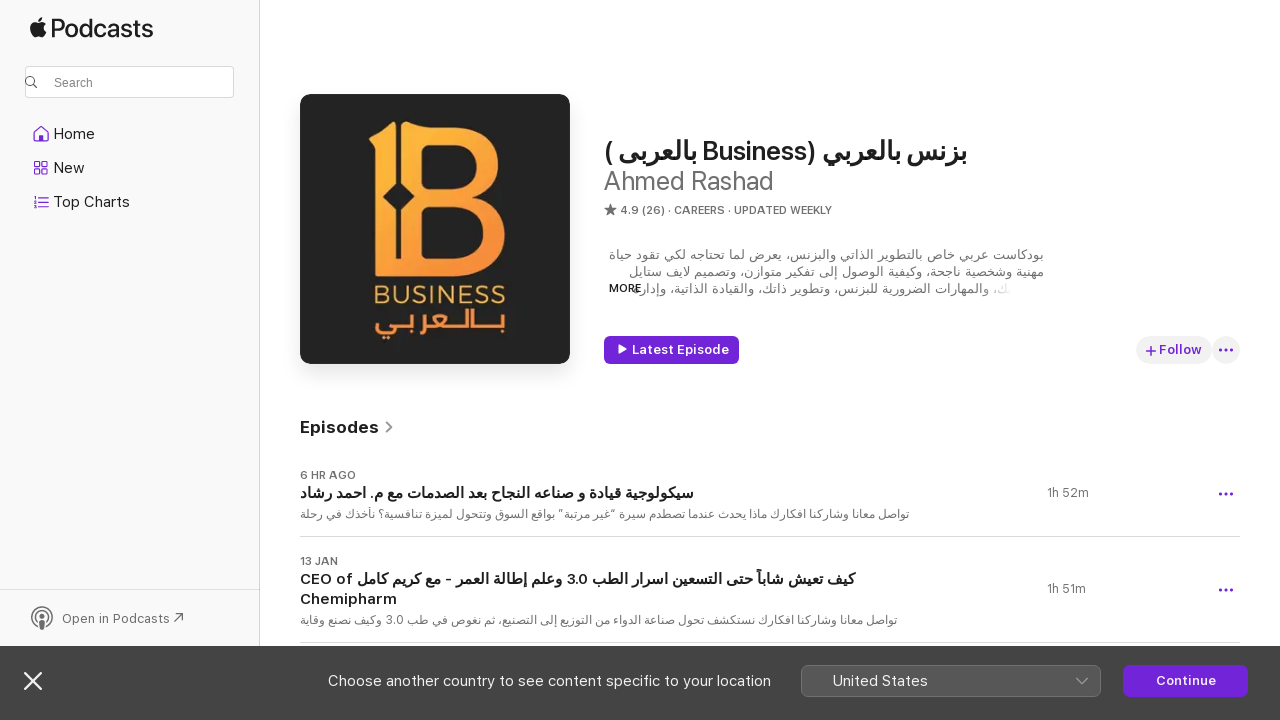

--- FILE ---
content_type: text/html
request_url: https://podcasts.apple.com/ae/podcast/%D8%A8%D8%B2%D9%86%D8%B3-%D8%A8%D8%A7%D9%84%D8%B9%D8%B1%D8%A8%D9%8A-business-%D8%A8%D8%A7%D9%84%D8%B9%D8%B1%D8%A8%D9%89/id1490825968
body_size: 43088
content:
<!DOCTYPE html>
<html dir="ltr" lang="en-GB">
    <head>
        <meta charset="utf-8" />
        <meta http-equiv="X-UA-Compatible" content="IE=edge" />
        <meta name="viewport" content="width=device-width,initial-scale=1" />
        <meta name="applicable-device" content="pc,mobile" />
        <meta name="referrer" content="strict-origin" />

        <link
            rel="apple-touch-icon"
            sizes="180x180"
            href="/assets/favicon/favicon-180.png"
        />
        <link
            rel="icon"
            type="image/png"
            sizes="32x32"
            href="/assets/favicon/favicon-32.png"
        />
        <link
            rel="icon"
            type="image/png"
            sizes="16x16"
            href="/assets/favicon/favicon-16.png"
        />
        <link
            rel="mask-icon"
            href="/assets/favicon/favicon.svg"
            color="#7e50df"
        />
        <link rel="manifest" href="/manifest.json" />

        <title>بزنس بالعربي (Business بالعربى ) - Podcast - Apple Podcasts</title><!-- HEAD_svelte-1frznod_START --><link rel="preconnect" href="//www.apple.com/wss/fonts" crossorigin="anonymous"><link rel="stylesheet" as="style" href="//www.apple.com/wss/fonts?families=SF+Pro,v4%7CSF+Pro+Icons,v1&amp;display=swap" type="text/css" referrerpolicy="strict-origin-when-cross-origin"><!-- HEAD_svelte-1frznod_END --><!-- HEAD_svelte-eg3hvx_START -->    <meta name="description" content="Listen to Ahmed Rashad’s بزنس بالعربي (Business بالعربى ) podcast on Apple Podcasts.">  <link rel="canonical" href="https://podcasts.apple.com/ae/podcast/%D8%A8%D8%B2%D9%86%D8%B3-%D8%A8%D8%A7%D9%84%D8%B9%D8%B1%D8%A8%D9%8A-business-%D8%A8%D8%A7%D9%84%D8%B9%D8%B1%D8%A8%D9%89/id1490825968">   <link rel="alternate" type="application/json+oembed" href="https://podcasts.apple.com/api/oembed?url=https%3A%2F%2Fpodcasts.apple.com%2Fae%2Fpodcast%2F%25D8%25A8%25D8%25B2%25D9%2586%25D8%25B3-%25D8%25A8%25D8%25A7%25D9%2584%25D8%25B9%25D8%25B1%25D8%25A8%25D9%258A-business-%25D8%25A8%25D8%25A7%25D9%2584%25D8%25B9%25D8%25B1%25D8%25A8%25D9%2589%2Fid1490825968" title="بزنس بالعربي (Business بالعربى ) - Podcast - Apple Podcasts">  <meta name="al:ios:app_store_id" content="525463029"> <meta name="al:ios:app_name" content="Apple Podcasts"> <meta name="apple:content_id" content="1490825968"> <meta name="apple:title" content="بزنس بالعربي (Business بالعربى )"> <meta name="apple:description" content="Listen to Ahmed Rashad’s بزنس بالعربي (Business بالعربى ) podcast on Apple Podcasts.">   <meta property="og:title" content="بزنس بالعربي (Business بالعربى )"> <meta property="og:description" content="Careers Podcast · Updated weekly · بودكاست عربي خاص بالتطوير الذاتي والبزنس، يعرض لما تحتاجه لكي تقود حياة مهنية وشخصية ناجحة، وكيفية الوصول إلى تفكير متوازن، وتصميم لايف ستايل خاص بك، والمهارات الضرورية للبزنس، وتطوير ذاتك، والقيادة ا…"> <meta property="og:site_name" content="Apple Podcasts"> <meta property="og:url" content="https://podcasts.apple.com/ae/podcast/%D8%A8%D8%B2%D9%86%D8%B3-%D8%A8%D8%A7%D9%84%D8%B9%D8%B1%D8%A8%D9%8A-business-%D8%A8%D8%A7%D9%84%D8%B9%D8%B1%D8%A8%D9%89/id1490825968"> <meta property="og:image" content="https://is1-ssl.mzstatic.com/image/thumb/Podcasts221/v4/34/00/a0/3400a0ff-64f8-07c4-98ef-72991c26412e/mza_14835399074858763479.jpg/1200x1200bf-60.jpg"> <meta property="og:image:secure_url" content="https://is1-ssl.mzstatic.com/image/thumb/Podcasts221/v4/34/00/a0/3400a0ff-64f8-07c4-98ef-72991c26412e/mza_14835399074858763479.jpg/1200x1200bf-60.jpg"> <meta property="og:image:alt" content="بزنس بالعربي (Business بالعربى )"> <meta property="og:image:width" content="1200"> <meta property="og:image:height" content="1200"> <meta property="og:image:type" content="image/jpg"> <meta property="og:type" content="website"> <meta property="og:locale" content="en_GB">     <meta name="twitter:title" content="بزنس بالعربي (Business بالعربى )"> <meta name="twitter:description" content="Careers Podcast · Updated weekly · بودكاست عربي خاص بالتطوير الذاتي والبزنس، يعرض لما تحتاجه لكي تقود حياة مهنية وشخصية ناجحة، وكيفية الوصول إلى تفكير متوازن، وتصميم لايف ستايل خاص بك، والمهارات الضرورية للبزنس، وتطوير ذاتك، والقيادة ا…"> <meta name="twitter:site" content="@ApplePodcasts"> <meta name="twitter:image" content="https://is1-ssl.mzstatic.com/image/thumb/Podcasts221/v4/34/00/a0/3400a0ff-64f8-07c4-98ef-72991c26412e/mza_14835399074858763479.jpg/1200x1200bf-60.jpg"> <meta name="twitter:image:alt" content="بزنس بالعربي (Business بالعربى )"> <meta name="twitter:card" content="summary">      <!-- HTML_TAG_START -->
                <script id=schema:show type="application/ld+json">
                    {"@context":"http://schema.org","@type":"CreativeWorkSeries","name":"بزنس بالعربي (Business بالعربى )","description":"بودكاست عربي خاص بالتطوير الذاتي والبزنس، يعرض لما تحتاجه لكي تقود حياة مهنية وشخصية ناجحة، وكيفية الوصول إلى تفكير متوازن، وتصميم لايف ستايل خاص بك، والمهارات الضرورية للبزنس، وتطوير ذاتك، والقيادة الذاتية، وإدارة الوقت، وعادات الصحة والحيوية بزنس بالعربي بودكاست","genre":["Careers","Podcasts","Business","Entrepreneurship"],"url":"https://podcasts.apple.com/ae/podcast/%D8%A8%D8%B2%D9%86%D8%B3-%D8%A8%D8%A7%D9%84%D8%B9%D8%B1%D8%A8%D9%8A-business-%D8%A8%D8%A7%D9%84%D8%B9%D8%B1%D8%A8%D9%89/id1490825968","offers":[{"@type":"Offer","category":"free","price":0}],"dateModified":"2026-01-13T00:00:00Z","thumbnailUrl":"https://is1-ssl.mzstatic.com/image/thumb/Podcasts221/v4/34/00/a0/3400a0ff-64f8-07c4-98ef-72991c26412e/mza_14835399074858763479.jpg/1200x1200bf.webp","aggregateRating":{"@type":"AggregateRating","ratingValue":4.9,"reviewCount":26,"itemReviewed":{"@type":"CreativeWorkSeries","name":"بزنس بالعربي (Business بالعربى )","description":"بودكاست عربي خاص بالتطوير الذاتي والبزنس، يعرض لما تحتاجه لكي تقود حياة مهنية وشخصية ناجحة، وكيفية الوصول إلى تفكير متوازن، وتصميم لايف ستايل خاص بك، والمهارات الضرورية للبزنس، وتطوير ذاتك، والقيادة الذاتية، وإدارة الوقت، وعادات الصحة والحيوية بزنس بالعربي بودكاست","genre":["Careers","Podcasts","Business","Entrepreneurship"],"url":"https://podcasts.apple.com/ae/podcast/%D8%A8%D8%B2%D9%86%D8%B3-%D8%A8%D8%A7%D9%84%D8%B9%D8%B1%D8%A8%D9%8A-business-%D8%A8%D8%A7%D9%84%D8%B9%D8%B1%D8%A8%D9%89/id1490825968","offers":[{"@type":"Offer","category":"free","price":0}],"dateModified":"2026-01-13T00:00:00Z","thumbnailUrl":"https://is1-ssl.mzstatic.com/image/thumb/Podcasts221/v4/34/00/a0/3400a0ff-64f8-07c4-98ef-72991c26412e/mza_14835399074858763479.jpg/1200x1200bf.webp"}},"review":[{"@type":"Review","author":"elbeblawi","datePublished":"2025-12-11","name":"The past podcast","reviewBody":"It’s really an amazing podcast, most of knowledge and experiences, I recommend to have a part for CFOs to know more about the backbone of the business not only CEOs have a stories 😉","reviewRating":{"@type":"Rating","ratingValue":5,"bestRating":5,"worstRating":1},"itemReviewed":{"@type":"CreativeWorkSeries","name":"بزنس بالعربي (Business بالعربى )","description":"بودكاست عربي خاص بالتطوير الذاتي والبزنس، يعرض لما تحتاجه لكي تقود حياة مهنية وشخصية ناجحة، وكيفية الوصول إلى تفكير متوازن، وتصميم لايف ستايل خاص بك، والمهارات الضرورية للبزنس، وتطوير ذاتك، والقيادة الذاتية، وإدارة الوقت، وعادات الصحة والحيوية بزنس بالعربي بودكاست","genre":["Careers","Podcasts","Business","Entrepreneurship"],"url":"https://podcasts.apple.com/ae/podcast/%D8%A8%D8%B2%D9%86%D8%B3-%D8%A8%D8%A7%D9%84%D8%B9%D8%B1%D8%A8%D9%8A-business-%D8%A8%D8%A7%D9%84%D8%B9%D8%B1%D8%A8%D9%89/id1490825968","offers":[{"@type":"Offer","category":"free","price":0}],"dateModified":"2026-01-13T00:00:00Z","thumbnailUrl":"https://is1-ssl.mzstatic.com/image/thumb/Podcasts221/v4/34/00/a0/3400a0ff-64f8-07c4-98ef-72991c26412e/mza_14835399074858763479.jpg/1200x1200bf.webp"}},{"@type":"Review","author":"Heavy MN","datePublished":"2024-08-06","name":"Topics I hope you can cover","reviewBody":"Dear Ahmed Rashad,\nI would like to congratulate you for a great show, fine selection of guests, and topics discussed.\nIf possible, I know you did cover those on a couple of your show episodes, I would like your audience to learn more about being proactive vs reactive and how it pays in real life.\nTopics like keep learning, be on top of things, engage in business initiatives, demand exposure. Those are all development tools that available in each and every business that smart individuals can use to develop and evolve.\nThank you very much, and wishing you great success.\n\nRegards,\nM.M","reviewRating":{"@type":"Rating","ratingValue":5,"bestRating":5,"worstRating":1},"itemReviewed":{"@type":"CreativeWorkSeries","name":"بزنس بالعربي (Business بالعربى )","description":"بودكاست عربي خاص بالتطوير الذاتي والبزنس، يعرض لما تحتاجه لكي تقود حياة مهنية وشخصية ناجحة، وكيفية الوصول إلى تفكير متوازن، وتصميم لايف ستايل خاص بك، والمهارات الضرورية للبزنس، وتطوير ذاتك، والقيادة الذاتية، وإدارة الوقت، وعادات الصحة والحيوية بزنس بالعربي بودكاست","genre":["Careers","Podcasts","Business","Entrepreneurship"],"url":"https://podcasts.apple.com/ae/podcast/%D8%A8%D8%B2%D9%86%D8%B3-%D8%A8%D8%A7%D9%84%D8%B9%D8%B1%D8%A8%D9%8A-business-%D8%A8%D8%A7%D9%84%D8%B9%D8%B1%D8%A8%D9%89/id1490825968","offers":[{"@type":"Offer","category":"free","price":0}],"dateModified":"2026-01-13T00:00:00Z","thumbnailUrl":"https://is1-ssl.mzstatic.com/image/thumb/Podcasts221/v4/34/00/a0/3400a0ff-64f8-07c4-98ef-72991c26412e/mza_14835399074858763479.jpg/1200x1200bf.webp"}},{"@type":"Review","author":"Abdelkader(Abo Malek)","datePublished":"2024-01-03","name":"Fintech","reviewBody":"حلقات ال Fintech ممتازة وضيوف رائعين","reviewRating":{"@type":"Rating","ratingValue":5,"bestRating":5,"worstRating":1},"itemReviewed":{"@type":"CreativeWorkSeries","name":"بزنس بالعربي (Business بالعربى )","description":"بودكاست عربي خاص بالتطوير الذاتي والبزنس، يعرض لما تحتاجه لكي تقود حياة مهنية وشخصية ناجحة، وكيفية الوصول إلى تفكير متوازن، وتصميم لايف ستايل خاص بك، والمهارات الضرورية للبزنس، وتطوير ذاتك، والقيادة الذاتية، وإدارة الوقت، وعادات الصحة والحيوية بزنس بالعربي بودكاست","genre":["Careers","Podcasts","Business","Entrepreneurship"],"url":"https://podcasts.apple.com/ae/podcast/%D8%A8%D8%B2%D9%86%D8%B3-%D8%A8%D8%A7%D9%84%D8%B9%D8%B1%D8%A8%D9%8A-business-%D8%A8%D8%A7%D9%84%D8%B9%D8%B1%D8%A8%D9%89/id1490825968","offers":[{"@type":"Offer","category":"free","price":0}],"dateModified":"2026-01-13T00:00:00Z","thumbnailUrl":"https://is1-ssl.mzstatic.com/image/thumb/Podcasts221/v4/34/00/a0/3400a0ff-64f8-07c4-98ef-72991c26412e/mza_14835399074858763479.jpg/1200x1200bf.webp"}},{"@type":"Review","author":"just_doaa","datePublished":"2022-02-22","name":"رائعة","reviewBody":"من اجمل الحلقات اللي اعجبتني وهذي ابرز القنوات في بودكاست للمهتمين بالمشاريع","reviewRating":{"@type":"Rating","ratingValue":5,"bestRating":5,"worstRating":1},"itemReviewed":{"@type":"CreativeWorkSeries","name":"بزنس بالعربي (Business بالعربى )","description":"بودكاست عربي خاص بالتطوير الذاتي والبزنس، يعرض لما تحتاجه لكي تقود حياة مهنية وشخصية ناجحة، وكيفية الوصول إلى تفكير متوازن، وتصميم لايف ستايل خاص بك، والمهارات الضرورية للبزنس، وتطوير ذاتك، والقيادة الذاتية، وإدارة الوقت، وعادات الصحة والحيوية بزنس بالعربي بودكاست","genre":["Careers","Podcasts","Business","Entrepreneurship"],"url":"https://podcasts.apple.com/ae/podcast/%D8%A8%D8%B2%D9%86%D8%B3-%D8%A8%D8%A7%D9%84%D8%B9%D8%B1%D8%A8%D9%8A-business-%D8%A8%D8%A7%D9%84%D8%B9%D8%B1%D8%A8%D9%89/id1490825968","offers":[{"@type":"Offer","category":"free","price":0}],"dateModified":"2026-01-13T00:00:00Z","thumbnailUrl":"https://is1-ssl.mzstatic.com/image/thumb/Podcasts221/v4/34/00/a0/3400a0ff-64f8-07c4-98ef-72991c26412e/mza_14835399074858763479.jpg/1200x1200bf.webp"}}],"workExample":[{"@type":"AudioObject","datePublished":"2026-01-21","description":"تواصل معانا وشاركنا افكارك\nماذا يحدث عندما تصطدم سيرة “غير مرتبة” بواقع السوق وتتحول لميزة تنافسية؟ نأخذك في رحلة صادقة من وظائف يدوية وه","duration":"PT1H52M26S","genre":["Careers"],"name":"سيكولوجية قيادة و صناعه النجاح بعد الصدمات مع م. احمد رشاد","offers":[{"@type":"Offer","category":"free","price":0}],"requiresSubscription":"no","uploadDate":"2026-01-21","url":"https://podcasts.apple.com/ae/podcast/%D8%B3%D9%8A%D9%83%D9%88%D9%84%D9%88%D8%AC%D9%8A%D8%A9-%D9%82%D9%8A%D8%A7%D8%AF%D8%A9-%D9%88-%D8%B5%D9%86%D8%A7%D8%B9%D9%87-%D8%A7%D9%84%D9%86%D8%AC%D8%A7%D8%AD-%D8%A8%D8%B9%D8%AF-%D8%A7%D9%84%D8%B5%D8%AF%D9%85%D8%A7%D8%AA-%D9%85%D8%B9-%D9%85-%D8%A7%D8%AD%D9%85%D8%AF-%D8%B1%D8%B4%D8%A7%D8%AF/id1490825968?i=1000746047894","thumbnailUrl":"https://is1-ssl.mzstatic.com/image/thumb/Podcasts221/v4/34/00/a0/3400a0ff-64f8-07c4-98ef-72991c26412e/mza_14835399074858763479.jpg/1200x1200bf.webp"},{"@type":"AudioObject","datePublished":"2026-01-13","description":"تواصل معانا وشاركنا افكارك\nنستكشف تحول صناعة الدواء من التوزيع إلى التصنيع، ثم نغوص في طب 3.0 وكيف نصنع وقاية شخصية تطيل العمر الصحي. نربط بي","duration":"PT1H51M23S","genre":["Careers"],"name":"كيف تعيش شاباً حتى التسعين اسرار الطب 3.0 وعلم إطالة العمر - مع كريم كامل CEO of Chemipharm","offers":[{"@type":"Offer","category":"free","price":0}],"requiresSubscription":"no","uploadDate":"2026-01-13","url":"https://podcasts.apple.com/ae/podcast/%D9%83%D9%8A%D9%81-%D8%AA%D8%B9%D9%8A%D8%B4-%D8%B4%D8%A7%D8%A8%D8%A7-%D8%AD%D8%AA%D9%89-%D8%A7%D9%84%D8%AA%D8%B3%D8%B9%D9%8A%D9%86-%D8%A7%D8%B3%D8%B1%D8%A7%D8%B1-%D8%A7%D9%84%D8%B7%D8%A8-3-0-%D9%88%D8%B9%D9%84%D9%85-%D8%A5%D8%B7%D8%A7%D9%84%D8%A9/id1490825968?i=1000744915705","thumbnailUrl":"https://is1-ssl.mzstatic.com/image/thumb/Podcasts221/v4/34/00/a0/3400a0ff-64f8-07c4-98ef-72991c26412e/mza_14835399074858763479.jpg/1200x1200bf.webp"},{"@type":"AudioObject","datePublished":"2026-01-10","description":"تواصل معانا وشاركنا افكارك\nنعود إلى أساس الفكرة: الشريعة تدور حول الأصول والنتائج لا الأسماء والصور. نفكك السُكوك والهندسة المالية ودور ال","duration":"PT7M51S","genre":["Careers"],"name":"إذا كان المنتج حلالاً فلماذا يبدو كالسلف؟","offers":[{"@type":"Offer","category":"free","price":0}],"requiresSubscription":"no","uploadDate":"2026-01-10","url":"https://podcasts.apple.com/ae/podcast/%D8%A5%D8%B0%D8%A7-%D9%83%D8%A7%D9%86-%D8%A7%D9%84%D9%85%D9%86%D8%AA%D8%AC-%D8%AD%D9%84%D8%A7%D9%84%D8%A7-%D9%81%D9%84%D9%85%D8%A7%D8%B0%D8%A7-%D9%8A%D8%A8%D8%AF%D9%88-%D9%83%D8%A7%D9%84%D8%B3%D9%84%D9%81/id1490825968?i=1000744604990","thumbnailUrl":"https://is1-ssl.mzstatic.com/image/thumb/Podcasts221/v4/34/00/a0/3400a0ff-64f8-07c4-98ef-72991c26412e/mza_14835399074858763479.jpg/1200x1200bf.webp"},{"@type":"AudioObject","datePublished":"2026-01-04","description":"تواصل معانا وشاركنا افكارك\nلا تحتاج علامة رياضية إلى نجم خارق بقدر ما تحتاج إلى منتج يخدم لحظة الحقيقة داخل الجيم. نحكي رحلة نقل البراند من","duration":"PT53M14S","genre":["Careers"],"name":"كيف تترك وظيفتك لتبني براند صُنع في مصر؟ قصة حسين علوي  Founder haxel مع الملابس الرياضية.","offers":[{"@type":"Offer","category":"free","price":0}],"requiresSubscription":"no","uploadDate":"2026-01-04","url":"https://podcasts.apple.com/ae/podcast/%D9%83%D9%8A%D9%81-%D8%AA%D8%AA%D8%B1%D9%83-%D9%88%D8%B8%D9%8A%D9%81%D8%AA%D9%83-%D9%84%D8%AA%D8%A8%D9%86%D9%8A-%D8%A8%D8%B1%D8%A7%D9%86%D8%AF-%D8%B5-%D9%86%D8%B9-%D9%81%D9%8A-%D9%85%D8%B5%D8%B1-%D9%82%D8%B5%D8%A9-%D8%AD%D8%B3%D9%8A%D9%86-%D8%B9%D9%84%D9%88%D9%8A/id1490825968?i=1000743721723","thumbnailUrl":"https://is1-ssl.mzstatic.com/image/thumb/Podcasts221/v4/34/00/a0/3400a0ff-64f8-07c4-98ef-72991c26412e/mza_14835399074858763479.jpg/1200x1200bf.webp"},{"@type":"AudioObject","datePublished":"2025-12-29","description":"تواصل معانا وشاركنا افكارك\nلا تحتاج إلى كرة بلورية لتأمين مستقبلك المالي، تحتاج خطة واضحة وأدوات سليمة. نحكي بصوتنا كيف نفرّق بين الادخار","duration":"PT2H24S","genre":["Careers"],"name":"خطط اهدافك المالية والاستثمارية بمهارة مع ايمن الصاوي","offers":[{"@type":"Offer","category":"free","price":0}],"requiresSubscription":"no","uploadDate":"2025-12-29","url":"https://podcasts.apple.com/ae/podcast/%D8%AE%D8%B7%D8%B7-%D8%A7%D9%87%D8%AF%D8%A7%D9%81%D9%83-%D8%A7%D9%84%D9%85%D8%A7%D9%84%D9%8A%D8%A9-%D9%88%D8%A7%D9%84%D8%A7%D8%B3%D8%AA%D8%AB%D9%85%D8%A7%D8%B1%D9%8A%D8%A9-%D8%A8%D9%85%D9%87%D8%A7%D8%B1%D8%A9-%D9%85%D8%B9-%D8%A7%D9%8A%D9%85%D9%86-%D8%A7%D9%84%D8%B5%D8%A7%D9%88%D9%8A/id1490825968?i=1000743138671","thumbnailUrl":"https://is1-ssl.mzstatic.com/image/thumb/Podcasts221/v4/34/00/a0/3400a0ff-64f8-07c4-98ef-72991c26412e/mza_14835399074858763479.jpg/1200x1200bf.webp"},{"@type":"AudioObject","datePublished":"2025-12-22","description":"تواصل معانا وشاركنا افكارك\nSupport the show\nاستمتع بتجربة سماع بودكاست فريدة من خلال ابليكشن بزنس بالعربي واستفيد من محتوى اضافي وحصري في البزنس","duration":"PT59M1S","genre":["Careers"],"name":"دليل بناء الثروة وتشكيل النظام في حياتك مع أحمد أبو السعد – الرئيس التنفيذي لشركة Azimut Egypt","offers":[{"@type":"Offer","category":"free","price":0}],"requiresSubscription":"no","uploadDate":"2025-12-22","url":"https://podcasts.apple.com/ae/podcast/%D8%AF%D9%84%D9%8A%D9%84-%D8%A8%D9%86%D8%A7%D8%A1-%D8%A7%D9%84%D8%AB%D8%B1%D9%88%D8%A9-%D9%88%D8%AA%D8%B4%D9%83%D9%8A%D9%84-%D8%A7%D9%84%D9%86%D8%B8%D8%A7%D9%85-%D9%81%D9%8A-%D8%AD%D9%8A%D8%A7%D8%AA%D9%83-%D9%85%D8%B9-%D8%A3%D8%AD%D9%85%D8%AF-%D8%A3%D8%A8%D9%88/id1490825968?i=1000742389142","thumbnailUrl":"https://is1-ssl.mzstatic.com/image/thumb/Podcasts221/v4/34/00/a0/3400a0ff-64f8-07c4-98ef-72991c26412e/mza_14835399074858763479.jpg/1200x1200bf.webp"},{"@type":"AudioObject","datePublished":"2025-12-20","description":"تواصل معانا وشاركنا افكارك\nنقود رحلة عملية لفهم التحول الرقمي كقرار استراتيجي لا كشراء برمجيات. نعيد تصميم العمليات، نجيب سؤال ما الفائدة","duration":"PT38M26S","genre":["Careers"],"name":"كيف تقود شركة عائلية نحو التحول الرقمي الذكي مع احمد رشاد وعلاء سجاع","offers":[{"@type":"Offer","category":"free","price":0}],"requiresSubscription":"no","uploadDate":"2025-12-20","url":"https://podcasts.apple.com/ae/podcast/%D9%83%D9%8A%D9%81-%D8%AA%D9%82%D9%88%D8%AF-%D8%B4%D8%B1%D9%83%D8%A9-%D8%B9%D8%A7%D8%A6%D9%84%D9%8A%D8%A9-%D9%86%D8%AD%D9%88-%D8%A7%D9%84%D8%AA%D8%AD%D9%88%D9%84-%D8%A7%D9%84%D8%B1%D9%82%D9%85%D9%8A-%D8%A7%D9%84%D8%B0%D9%83%D9%8A-%D9%85%D8%B9-%D8%A7%D8%AD%D9%85%D8%AF/id1490825968?i=1000742170499","thumbnailUrl":"https://is1-ssl.mzstatic.com/image/thumb/Podcasts221/v4/34/00/a0/3400a0ff-64f8-07c4-98ef-72991c26412e/mza_14835399074858763479.jpg/1200x1200bf.webp"},{"@type":"AudioObject","datePublished":"2025-12-14","description":"تواصل معانا وشاركنا افكارك\nفي الحلقة التانية من بودكاست من التانك لأمازون بنرجع لأساس البراند .. مش أساس البراند كشعار أو ألوان، لكن البران","duration":"PT35M54S","genre":["Careers"],"name":"اتقن قواعد البزنس وتوزيع الادوار بين الابداع والادارة مع فرح صادق مؤسسة the Mat - من التانك لأمازون","offers":[{"@type":"Offer","category":"free","price":0}],"requiresSubscription":"no","uploadDate":"2025-12-14","url":"https://podcasts.apple.com/ae/podcast/%D8%A7%D8%AA%D9%82%D9%86-%D9%82%D9%88%D8%A7%D8%B9%D8%AF-%D8%A7%D9%84%D8%A8%D8%B2%D9%86%D8%B3-%D9%88%D8%AA%D9%88%D8%B2%D9%8A%D8%B9-%D8%A7%D9%84%D8%A7%D8%AF%D9%88%D8%A7%D8%B1-%D8%A8%D9%8A%D9%86-%D8%A7%D9%84%D8%A7%D8%A8%D8%AF%D8%A7%D8%B9-%D9%88%D8%A7%D9%84%D8%A7%D8%AF%D8%A7%D8%B1%D8%A9/id1490825968?i=1000741261211","thumbnailUrl":"https://is1-ssl.mzstatic.com/image/thumb/Podcasts221/v4/34/00/a0/3400a0ff-64f8-07c4-98ef-72991c26412e/mza_14835399074858763479.jpg/1200x1200bf.webp"},{"@type":"AudioObject","datePublished":"2025-12-09","description":"تواصل معانا وشاركنا افكارك\nنتعمق في عالم الوساطة التأمينية كوظيفة استشارية تبني الثقة وتدير المخاطر بذكاء، من تأسيس الفريق إلى تقديم حلول","duration":"PT1H8M13S","genre":["Careers"],"name":"أسرار نمو المبيعات وإستراتيجيات شركات الوساطة التأمينية مع شريف عباس CEO Good Life Insurance Brokers","offers":[{"@type":"Offer","category":"free","price":0}],"requiresSubscription":"no","uploadDate":"2025-12-09","url":"https://podcasts.apple.com/ae/podcast/%D8%A3%D8%B3%D8%B1%D8%A7%D8%B1-%D9%86%D9%85%D9%88-%D8%A7%D9%84%D9%85%D8%A8%D9%8A%D8%B9%D8%A7%D8%AA-%D9%88%D8%A5%D8%B3%D8%AA%D8%B1%D8%A7%D8%AA%D9%8A%D8%AC%D9%8A%D8%A7%D8%AA-%D8%B4%D8%B1%D9%83%D8%A7%D8%AA-%D8%A7%D9%84%D9%88%D8%B3%D8%A7%D8%B7%D8%A9-%D8%A7%D9%84%D8%AA%D8%A3%D9%85%D9%8A%D9%86%D9%8A%D8%A9/id1490825968?i=1000740427561","thumbnailUrl":"https://is1-ssl.mzstatic.com/image/thumb/Podcasts221/v4/34/00/a0/3400a0ff-64f8-07c4-98ef-72991c26412e/mza_14835399074858763479.jpg/1200x1200bf.webp"},{"@type":"AudioObject","datePublished":"2025-12-02","description":"تواصل معانا وشاركنا افكارك\nفي هذه الحلقة من بودكاست بزنس بالعربي نستضيف عمر الصاحي – المدير العام لأمازون مصر، في حوار استثنائي يفتح أبوا","duration":"PT50M17S","genre":["Careers"],"name":"خطوات عملية لريادة الأعمال - مع عمر الصاحي المدير العام لأمازون مصر","offers":[{"@type":"Offer","category":"free","price":0}],"requiresSubscription":"no","uploadDate":"2025-12-02","url":"https://podcasts.apple.com/ae/podcast/%D8%AE%D8%B7%D9%88%D8%A7%D8%AA-%D8%B9%D9%85%D9%84%D9%8A%D8%A9-%D9%84%D8%B1%D9%8A%D8%A7%D8%AF%D8%A9-%D8%A7%D9%84%D8%A3%D8%B9%D9%85%D8%A7%D9%84-%D9%85%D8%B9-%D8%B9%D9%85%D8%B1-%D8%A7%D9%84%D8%B5%D8%A7%D8%AD%D9%8A-%D8%A7%D9%84%D9%85%D8%AF%D9%8A%D8%B1-%D8%A7%D9%84%D8%B9%D8%A7%D9%85/id1490825968?i=1000739307219","thumbnailUrl":"https://is1-ssl.mzstatic.com/image/thumb/Podcasts221/v4/34/00/a0/3400a0ff-64f8-07c4-98ef-72991c26412e/mza_14835399074858763479.jpg/1200x1200bf.webp"},{"@type":"AudioObject","datePublished":"2025-12-02","description":"تواصل معانا وشاركنا افكارك\nقصة منتج وقرار يفرق بين مشروع بيعيش ومشروع بيختفي.\nفي أولى حلقات بودكاست من التانك لأمازون بنفتح أكبر سؤال بيوا","duration":"PT40M27S","genre":["Careers"],"name":"قصة منتج: الفرق بين مشروع بيعيش ومشروع بيختفي مع يوسف خالد شلبي - بودكاست من التانك لأمازون","offers":[{"@type":"Offer","category":"free","price":0}],"requiresSubscription":"no","uploadDate":"2025-12-02","url":"https://podcasts.apple.com/ae/podcast/%D9%82%D8%B5%D8%A9-%D9%85%D9%86%D8%AA%D8%AC-%D8%A7%D9%84%D9%81%D8%B1%D9%82-%D8%A8%D9%8A%D9%86-%D9%85%D8%B4%D8%B1%D9%88%D8%B9-%D8%A8%D9%8A%D8%B9%D9%8A%D8%B4-%D9%88%D9%85%D8%B4%D8%B1%D9%88%D8%B9-%D8%A8%D9%8A%D8%AE%D8%AA%D9%81%D9%8A-%D9%85%D8%B9-%D9%8A%D9%88%D8%B3%D9%81/id1490825968?i=1000740898865","thumbnailUrl":"https://is1-ssl.mzstatic.com/image/thumb/Podcasts221/v4/34/00/a0/3400a0ff-64f8-07c4-98ef-72991c26412e/mza_14835399074858763479.jpg/1200x1200bf.webp"},{"@type":"AudioObject","datePublished":"2025-11-17","description":"تواصل معانا وشاركنا افكارك\nهل جرّبت أن تدير مشروعًا لا يحتمل الخطأ بينما الأرض نفسها تختبرك؟ نأخذك في رحلة صادقة من هندسة الاتصالات إلى قي","duration":"PT1H31M8S","genre":["Careers"],"name":"التحول من مدير لقائد و فن اتخاذ القرار مع أمين سراج الرئيس التنفيذي لشركة Hydepark","offers":[{"@type":"Offer","category":"free","price":0}],"requiresSubscription":"no","uploadDate":"2025-11-17","url":"https://podcasts.apple.com/ae/podcast/%D8%A7%D9%84%D8%AA%D8%AD%D9%88%D9%84-%D9%85%D9%86-%D9%85%D8%AF%D9%8A%D8%B1-%D9%84%D9%82%D8%A7%D8%A6%D8%AF-%D9%88-%D9%81%D9%86-%D8%A7%D8%AA%D8%AE%D8%A7%D8%B0-%D8%A7%D9%84%D9%82%D8%B1%D8%A7%D8%B1-%D9%85%D8%B9-%D8%A3%D9%85%D9%8A%D9%86-%D8%B3%D8%B1%D8%A7%D8%AC/id1490825968?i=1000737173698","thumbnailUrl":"https://is1-ssl.mzstatic.com/image/thumb/Podcasts221/v4/34/00/a0/3400a0ff-64f8-07c4-98ef-72991c26412e/mza_14835399074858763479.jpg/1200x1200bf.webp"},{"@type":"AudioObject","datePublished":"2025-11-16","description":"تواصل معانا وشاركنا افكارك\nيبدأ كل فوز في مبيعات B2B بسؤال بسيط وشجاع: هل يوجد احتياج حي يمكن قياسه الآن؟ نأخذك خلال رحلة عملية لبيع خدمات ما","duration":"PT5M8S","genre":["Careers"],"name":"الخدمة لا تُباع مرة واحدة: فكر في علاقة مستمرة ومعيار دخول واضح","offers":[{"@type":"Offer","category":"free","price":0}],"requiresSubscription":"no","uploadDate":"2025-11-16","url":"https://podcasts.apple.com/ae/podcast/%D8%A7%D9%84%D8%AE%D8%AF%D9%85%D8%A9-%D9%84%D8%A7-%D8%AA-%D8%A8%D8%A7%D8%B9-%D9%85%D8%B1%D8%A9-%D9%88%D8%A7%D8%AD%D8%AF%D8%A9-%D9%81%D9%83%D8%B1-%D9%81%D9%8A-%D8%B9%D9%84%D8%A7%D9%82%D8%A9-%D9%85%D8%B3%D8%AA%D9%85%D8%B1%D8%A9-%D9%88%D9%85%D8%B9%D9%8A%D8%A7%D8%B1-%D8%AF%D8%AE%D9%88%D9%84-%D9%88%D8%A7%D8%B6%D8%AD/id1490825968?i=1000736961328","thumbnailUrl":"https://is1-ssl.mzstatic.com/image/thumb/Podcasts221/v4/34/00/a0/3400a0ff-64f8-07c4-98ef-72991c26412e/mza_14835399074858763479.jpg/1200x1200bf.webp"},{"@type":"AudioObject","datePublished":"2025-11-13","description":"تواصل معانا وشاركنا افكارك\nنروي رحلة من المصرفية والتحول الرقمي إلى ريادة الأعمال، ونفكك العلاقة بين المال والثروة والقرارات الذكية. نضع","duration":"PT39M44S","genre":["Careers"],"name":"الفلوس بتحب مين؟ اللى بيجري وراها ولا اللى فاهمها؟ - ياسمين هلال - CEO of ATHR Consulting - في كلام","offers":[{"@type":"Offer","category":"free","price":0}],"requiresSubscription":"no","uploadDate":"2025-11-13","url":"https://podcasts.apple.com/ae/podcast/%D8%A7%D9%84%D9%81%D9%84%D9%88%D8%B3-%D8%A8%D8%AA%D8%AD%D8%A8-%D9%85%D9%8A%D9%86-%D8%A7%D9%84%D9%84%D9%89-%D8%A8%D9%8A%D8%AC%D8%B1%D9%8A-%D9%88%D8%B1%D8%A7%D9%87%D8%A7-%D9%88%D9%84%D8%A7-%D8%A7%D9%84%D9%84%D9%89-%D9%81%D8%A7%D9%87%D9%85%D9%87%D8%A7-%D9%8A%D8%A7%D8%B3%D9%85%D9%8A%D9%86/id1490825968?i=1000737777045","thumbnailUrl":"https://is1-ssl.mzstatic.com/image/thumb/Podcasts221/v4/34/00/a0/3400a0ff-64f8-07c4-98ef-72991c26412e/mza_14835399074858763479.jpg/1200x1200bf.webp"},{"@type":"AudioObject","datePublished":"2025-11-10","description":"تواصل معانا وشاركنا افكارك\nSupport the show\nاستمتع بتجربة سماع بودكاست فريدة من خلال ابليكشن بزنس بالعربي واستفيد من محتوى اضافي وحصري في البزنس","duration":"PT1H26M6S","genre":["Careers"],"name":"5 أسرار لبناء منصة B2B قوية - باسم محمود الرئيس التنفيذي لشركة Banknbox","offers":[{"@type":"Offer","category":"free","price":0}],"requiresSubscription":"no","uploadDate":"2025-11-10","url":"https://podcasts.apple.com/ae/podcast/5-%D8%A3%D8%B3%D8%B1%D8%A7%D8%B1-%D9%84%D8%A8%D9%86%D8%A7%D8%A1-%D9%85%D9%86%D8%B5%D8%A9-b2b-%D9%82%D9%88%D9%8A%D8%A9-%D8%A8%D8%A7%D8%B3%D9%85-%D9%85%D8%AD%D9%85%D9%88%D8%AF-%D8%A7%D9%84%D8%B1%D8%A6%D9%8A%D8%B3-%D8%A7%D9%84%D8%AA%D9%86%D9%81%D9%8A%D8%B0%D9%8A/id1490825968?i=1000736155045","thumbnailUrl":"https://is1-ssl.mzstatic.com/image/thumb/Podcasts221/v4/34/00/a0/3400a0ff-64f8-07c4-98ef-72991c26412e/mza_14835399074858763479.jpg/1200x1200bf.webp"}]}
                </script>
                <!-- HTML_TAG_END -->    <!-- HEAD_svelte-eg3hvx_END --><!-- HEAD_svelte-1p7jl_START --><!-- HEAD_svelte-1p7jl_END -->
      <script type="module" crossorigin src="/assets/index~6ee77bbec8.js"></script>
      <link rel="stylesheet" href="/assets/index~6c3ea543f1.css">
    </head>
    <body>
        <svg style="display: none" xmlns="http://www.w3.org/2000/svg">
            <symbol id="play-circle-fill" viewBox="0 0 60 60">
                <path
                    class="icon-circle-fill__circle"
                    fill="var(--iconCircleFillBG, transparent)"
                    d="M30 60c16.411 0 30-13.617 30-30C60 13.588 46.382 0 29.971 0 13.588 0 .001 13.588.001 30c0 16.383 13.617 30 30 30Z"
                />
                <path
                    fill="var(--iconFillArrow, var(--keyColor, black))"
                    d="M24.411 41.853c-1.41.853-3.028.177-3.028-1.294V19.47c0-1.44 1.735-2.058 3.028-1.294l17.265 10.235a1.89 1.89 0 0 1 0 3.265L24.411 41.853Z"
                />
            </symbol>
        </svg>
        <script defer src="/assets/focus-visible/focus-visible.min.js"></script>
        

        <script
            async
            src="/includes/js-cdn/musickit/v3/amp/musickit.js"
        ></script>
        <script
            type="module"
            async
            src="/includes/js-cdn/musickit/v3/components/musickit-components/musickit-components.esm.js"
        ></script>
        <script
            nomodule
            async
            src="/includes/js-cdn/musickit/v3/components/musickit-components/musickit-components.js"
        ></script>
        <div id="body-container">
              <div class="app-container svelte-ybg737" data-testid="app-container"> <div class="header svelte-1jb51s" data-testid="header"><nav data-testid="navigation" class="navigation svelte-13li0vp"><div class="navigation__header svelte-13li0vp"><div data-testid="logo" class="logo svelte-1gk6pig"> <a aria-label="Apple Podcasts" role="img" href="https://podcasts.apple.com/ae/new" class="svelte-1gk6pig"><svg height="12" viewBox="0 0 67 12" width="67" class="podcasts-logo" aria-hidden="true"><path d="M45.646 3.547c1.748 0 2.903.96 2.903 2.409v5.048h-1.44V9.793h-.036c-.424.819-1.35 1.337-2.31 1.337-1.435 0-2.437-.896-2.437-2.22 0-1.288.982-2.065 2.722-2.17l2.005-.112v-.56c0-.82-.536-1.282-1.448-1.282-.836 0-1.42.4-1.539 1.037H42.66c.042-1.33 1.274-2.276 2.986-2.276zm-22.971 0c2.123 0 3.474 1.456 3.474 3.774 0 2.325-1.344 3.774-3.474 3.774s-3.474-1.45-3.474-3.774c0-2.318 1.358-3.774 3.474-3.774zm15.689 0c1.88 0 3.05 1.19 3.174 2.626h-1.434c-.132-.778-.737-1.359-1.726-1.359-1.156 0-1.922.974-1.922 2.507 0 1.568.773 2.514 1.936 2.514.933 0 1.545-.47 1.712-1.324h1.448c-.167 1.548-1.399 2.584-3.174 2.584-2.089 0-3.453-1.435-3.453-3.774 0-2.29 1.364-3.774 3.439-3.774zm14.263.007c1.622 0 2.785.903 2.82 2.206h-1.414c-.062-.652-.612-1.05-1.448-1.05-.814 0-1.357.377-1.357.952 0 .44.362.735 1.12.924l1.233.287c1.476.357 2.033.903 2.033 1.981 0 1.33-1.254 2.241-3.043 2.241-1.726 0-2.889-.89-3-2.234h1.49c.104.708.668 1.086 1.58 1.086.898 0 1.462-.371 1.462-.96 0-.455-.279-.7-1.044-.896L51.75 7.77c-1.323-.322-1.991-1.001-1.991-2.024 0-1.302 1.163-2.191 2.868-2.191zm11.396 0c1.622 0 2.784.903 2.82 2.206h-1.414c-.063-.652-.613-1.05-1.448-1.05-.815 0-1.358.377-1.358.952 0 .44.362.735 1.121.924l1.232.287C66.452 7.23 67 7.776 67 8.854c0 1.33-1.244 2.241-3.033 2.241-1.726 0-2.889-.89-3-2.234h1.49c.104.708.668 1.086 1.58 1.086.898 0 1.461-.371 1.461-.96 0-.455-.278-.7-1.044-.896l-1.308-.322c-1.323-.322-1.992-1.001-1.992-2.024 0-1.302 1.163-2.191 2.869-2.191zM6.368 2.776l.221.001c.348.028 1.352.135 1.994 1.091-.053.04-1.19.7-1.177 2.088.013 1.656 1.445 2.209 1.458 2.222-.013.041-.227.782-.749 1.55-.455.673-.924 1.333-1.673 1.346-.723.014-.964-.43-1.793-.43-.83 0-1.098.417-1.78.444-.723.027-1.272-.715-1.727-1.388C.205 8.34-.504 5.862.46 4.191c.468-.835 1.325-1.36 2.248-1.373.71-.013 1.365.471 1.793.471.429 0 1.191-.565 2.088-.512zM33.884.9v10.104h-1.462V9.751h-.028c-.432.84-1.267 1.33-2.332 1.33-1.83 0-3.077-1.484-3.077-3.76s1.246-3.76 3.063-3.76c1.051 0 1.88.49 2.297 1.302h.028V.9zm24.849.995v1.743h1.392v1.197h-1.392v4.061c0 .63.279.925.891.925.153 0 .397-.021.494-.035v1.19c-.167.042-.5.07-.835.07-1.483 0-2.06-.56-2.06-1.989V4.835h-1.066V3.638h1.065V1.895zM15.665.9c1.949 0 3.306 1.352 3.306 3.32 0 1.974-1.385 3.332-3.355 3.332h-2.158v3.452h-1.56V.9zm31.388 6.778-1.803.112c-.898.056-1.406.448-1.406 1.078 0 .645.529 1.065 1.336 1.065 1.051 0 1.873-.729 1.873-1.688zM22.675 4.793c-1.218 0-1.942.946-1.942 2.528 0 1.596.724 2.528 1.942 2.528s1.942-.932 1.942-2.528c0-1.59-.724-2.528-1.942-2.528zm7.784.056c-1.17 0-1.935.974-1.935 2.472 0 1.512.765 2.479 1.935 2.479 1.155 0 1.928-.98 1.928-2.479 0-1.484-.773-2.472-1.928-2.472zM15.254 2.224h-1.796v4.012h1.789c1.357 0 2.13-.735 2.13-2.01 0-1.274-.773-2.002-2.123-2.002zM6.596.13c.067.649-.188 1.283-.563 1.756-.39.46-1.007.824-1.624.77-.08-.621.228-1.283.577-1.688.389-.473 1.06-.81 1.61-.838z"></path></svg></a> </div> <div class="search-input-wrapper svelte-1gxcl7k" data-testid="search-input"><div data-testid="amp-search-input" aria-controls="search-suggestions" aria-expanded="false" aria-haspopup="listbox" aria-owns="search-suggestions" class="search-input-container svelte-rg26q6" tabindex="-1" role=""><div class="flex-container svelte-rg26q6"><form id="search-input-form" class="svelte-rg26q6"><svg height="16" width="16" viewBox="0 0 16 16" class="search-svg" aria-hidden="true"><path d="M11.87 10.835c.018.015.035.03.051.047l3.864 3.863a.735.735 0 1 1-1.04 1.04l-3.863-3.864a.744.744 0 0 1-.047-.051 6.667 6.667 0 1 1 1.035-1.035zM6.667 12a5.333 5.333 0 1 0 0-10.667 5.333 5.333 0 0 0 0 10.667z"></path></svg> <input value="" aria-autocomplete="list" aria-multiline="false" aria-controls="search-suggestions" aria-label="Search" placeholder="Search" spellcheck="false" autocomplete="off" autocorrect="off" autocapitalize="off" type="text" inputmode="search" class="search-input__text-field svelte-rg26q6" data-testid="search-input__text-field"></form> </div> <div data-testid="search-scope-bar"></div>   </div> </div></div> <div data-testid="navigation-content" class="navigation__content svelte-13li0vp" id="navigation" aria-hidden="false"><div class="navigation__scrollable-container svelte-13li0vp"><div data-testid="navigation-items-primary" class="navigation-items navigation-items--primary svelte-ng61m8"> <ul class="navigation-items__list svelte-ng61m8">  <li class="navigation-item navigation-item__home svelte-1a5yt87" aria-selected="false" data-testid="navigation-item"> <a href="https://podcasts.apple.com/ae/home" class="navigation-item__link svelte-1a5yt87" role="button" data-testid="home" aria-pressed="false"><div class="navigation-item__content svelte-zhx7t9"> <span class="navigation-item__icon svelte-zhx7t9"> <svg xmlns="http://www.w3.org/2000/svg" width="24" height="24" viewBox="0 0 24 24" aria-hidden="true"><path d="M6.392 19.41H17.84c1.172 0 1.831-.674 1.831-1.787v-6.731c0-.689-.205-1.18-.732-1.612l-5.794-4.863c-.322-.271-.651-.403-1.025-.403-.374 0-.703.132-1.025.403L5.3 9.28c-.527.432-.732.923-.732 1.612v6.73c0 1.114.659 1.788 1.823 1.788Zm0-1.106c-.402 0-.717-.293-.717-.681v-6.731c0-.352.088-.564.337-.77l5.793-4.855c.11-.088.227-.147.315-.147s.205.059.315.147l5.793 4.856c.242.205.337.417.337.769v6.73c0 .389-.315.682-.725.682h-3.596v-4.431c0-.337-.22-.557-.557-.557H10.56c-.337 0-.564.22-.564.557v4.43H6.392Z"></path></svg> </span> <span class="navigation-item__label svelte-zhx7t9"> Home </span> </div></a>  </li>  <li class="navigation-item navigation-item__new svelte-1a5yt87" aria-selected="false" data-testid="navigation-item"> <a href="https://podcasts.apple.com/ae/new" class="navigation-item__link svelte-1a5yt87" role="button" data-testid="new" aria-pressed="false"><div class="navigation-item__content svelte-zhx7t9"> <span class="navigation-item__icon svelte-zhx7t9"> <svg xmlns="http://www.w3.org/2000/svg" width="24" height="24" viewBox="0 0 24 24" aria-hidden="true"><path d="M9.739 11.138c.93 0 1.399-.47 1.399-1.436V6.428c0-.967-.47-1.428-1.4-1.428h-3.34C5.469 5 5 5.461 5 6.428v3.274c0 .967.469 1.436 1.399 1.436h3.34Zm7.346 0c.93 0 1.399-.47 1.399-1.436V6.428c0-.967-.469-1.428-1.399-1.428h-3.333c-.937 0-1.406.461-1.406 1.428v3.274c0 .967.469 1.436 1.406 1.436h3.333Zm-7.368-1.033H6.414c-.257 0-.381-.132-.381-.403V6.428c0-.263.124-.395.38-.395h3.304c.256 0 .388.132.388.395v3.274c0 .271-.132.403-.388.403Zm7.353 0h-3.303c-.264 0-.388-.132-.388-.403V6.428c0-.263.124-.395.388-.395h3.303c.257 0 .381.132.381.395v3.274c0 .271-.124.403-.38.403Zm-7.33 8.379c.93 0 1.399-.462 1.399-1.428v-3.282c0-.96-.47-1.428-1.4-1.428h-3.34c-.93 0-1.398.469-1.398 1.428v3.282c0 .966.469 1.428 1.399 1.428h3.34Zm7.346 0c.93 0 1.399-.462 1.399-1.428v-3.282c0-.96-.469-1.428-1.399-1.428h-3.333c-.937 0-1.406.469-1.406 1.428v3.282c0 .966.469 1.428 1.406 1.428h3.333ZM9.717 17.45H6.414c-.257 0-.381-.132-.381-.395v-3.274c0-.271.124-.403.38-.403h3.304c.256 0 .388.132.388.403v3.274c0 .263-.132.395-.388.395Zm7.353 0h-3.303c-.264 0-.388-.132-.388-.395v-3.274c0-.271.124-.403.388-.403h3.303c.257 0 .381.132.381.403v3.274c0 .263-.124.395-.38.395Z"></path></svg> </span> <span class="navigation-item__label svelte-zhx7t9"> New </span> </div></a>  </li>  <li class="navigation-item navigation-item__charts svelte-1a5yt87" aria-selected="false" data-testid="navigation-item"> <a href="https://podcasts.apple.com/ae/charts" class="navigation-item__link svelte-1a5yt87" role="button" data-testid="charts" aria-pressed="false"><div class="navigation-item__content svelte-zhx7t9"> <span class="navigation-item__icon svelte-zhx7t9"> <svg xmlns="http://www.w3.org/2000/svg" width="24" height="24" viewBox="0 0 24 24" aria-hidden="true"><path d="M6.597 9.362c.278 0 .476-.161.476-.49V6.504c0-.307-.22-.505-.542-.505-.257 0-.418.088-.6.212l-.52.36c-.147.102-.228.197-.228.35 0 .191.147.323.315.323.095 0 .14-.015.264-.102l.337-.227h.014V8.87c0 .33.19.49.484.49Zm12.568-.886c.33 0 .593-.257.593-.586a.586.586 0 0 0-.593-.594h-9.66a.586.586 0 0 0-.594.594c0 .33.264.586.593.586h9.661ZM7.3 13.778c.198 0 .351-.139.351-.344 0-.22-.146-.359-.351-.359H6.252v-.022l.601-.483c.498-.41.696-.645.696-1.077 0-.586-.49-.981-1.282-.981-.703 0-1.208.366-1.208.835 0 .234.153.359.402.359.169 0 .279-.052.381-.22.103-.176.235-.271.44-.271.212 0 .366.139.366.344 0 .176-.088.33-.469.63l-.96.791a.493.493 0 0 0-.204.41c0 .227.16.388.402.388H7.3Zm11.865-.871a.59.59 0 1 0 0-1.18h-9.66a.59.59 0 1 0 0 1.18h9.66ZM6.282 18.34c.871 0 1.384-.388 1.384-1.003 0-.403-.278-.681-.784-.725v-.022c.367-.066.66-.315.66-.74 0-.557-.542-.864-1.268-.864-.57 0-1.193.27-1.193.754 0 .205.146.352.373.352.161 0 .234-.066.337-.176.168-.183.3-.242.483-.242.227 0 .396.11.396.33 0 .205-.176.308-.476.308h-.08c-.206 0-.338.102-.338.314 0 .198.125.315.337.315h.095c.33 0 .506.11.506.337 0 .198-.183.345-.432.345-.257 0-.44-.147-.579-.286-.088-.08-.161-.14-.3-.14-.235 0-.403.14-.403.367 0 .505.688.776 1.282.776Zm12.883-1.01c.33 0 .593-.257.593-.586a.586.586 0 0 0-.593-.594h-9.66a.586.586 0 0 0-.594.594c0 .33.264.586.593.586h9.661Z"></path></svg> </span> <span class="navigation-item__label svelte-zhx7t9"> Top Charts </span> </div></a>  </li>  <li class="navigation-item navigation-item__search svelte-1a5yt87" aria-selected="false" data-testid="navigation-item"> <a href="https://podcasts.apple.com/ae/search" class="navigation-item__link svelte-1a5yt87" role="button" data-testid="search" aria-pressed="false"><div class="navigation-item__content svelte-zhx7t9"> <span class="navigation-item__icon svelte-zhx7t9"> <svg height="24" viewBox="0 0 24 24" width="24" aria-hidden="true"><path d="M17.979 18.553c.476 0 .813-.366.813-.835a.807.807 0 0 0-.235-.586l-3.45-3.457a5.61 5.61 0 0 0 1.158-3.413c0-3.098-2.535-5.633-5.633-5.633C7.542 4.63 5 7.156 5 10.262c0 3.098 2.534 5.632 5.632 5.632a5.614 5.614 0 0 0 3.274-1.055l3.472 3.472a.835.835 0 0 0 .6.242zm-7.347-3.875c-2.417 0-4.416-2-4.416-4.416 0-2.417 2-4.417 4.416-4.417 2.417 0 4.417 2 4.417 4.417s-2 4.416-4.417 4.416z" fill-opacity=".95"></path></svg> </span> <span class="navigation-item__label svelte-zhx7t9"> Search </span> </div></a>  </li></ul> </div>   </div> <div class="navigation__native-cta"><div slot="native-cta"></div></div></div> </nav> </div>  <div id="scrollable-page" class="scrollable-page svelte-ofwq8g" data-testid="main-section" aria-hidden="false"> <div class="player-bar svelte-dsbdte" data-testid="player-bar" aria-label="Media Controls" aria-hidden="false">   </div> <main data-testid="main" class="svelte-n0itnb"><div class="content-container svelte-n0itnb" data-testid="content-container">    <div class="page-container svelte-1vsyrnf">    <div class="section section--showHeaderRegular svelte-1cj8vg9 without-bottom-spacing" data-testid="section-container" aria-label="Featured" aria-hidden="false"> <div class="shelf-content" data-testid="shelf-content"> <div class="container-detail-header svelte-1uuona0" data-testid="container-detail-header"><div class="show-artwork svelte-123qhuj" slot="artwork" style="--background-color:#232323; --joe-color:#232323;"><div data-testid="artwork-component" class="artwork-component artwork-component--aspect-ratio artwork-component--orientation-square svelte-uduhys container-style   artwork-component--fullwidth    artwork-component--has-borders" style="
            --artwork-bg-color: #232323;
            --aspect-ratio: 1;
            --placeholder-bg-color: #232323;
       ">   <picture class="svelte-uduhys"><source sizes=" (max-width:999px) 270px,(min-width:1000px) and (max-width:1319px) 300px,(min-width:1320px) and (max-width:1679px) 300px,300px" srcset="https://is1-ssl.mzstatic.com/image/thumb/Podcasts221/v4/34/00/a0/3400a0ff-64f8-07c4-98ef-72991c26412e/mza_14835399074858763479.jpg/270x270bb.webp 270w,https://is1-ssl.mzstatic.com/image/thumb/Podcasts221/v4/34/00/a0/3400a0ff-64f8-07c4-98ef-72991c26412e/mza_14835399074858763479.jpg/300x300bb.webp 300w,https://is1-ssl.mzstatic.com/image/thumb/Podcasts221/v4/34/00/a0/3400a0ff-64f8-07c4-98ef-72991c26412e/mza_14835399074858763479.jpg/540x540bb.webp 540w,https://is1-ssl.mzstatic.com/image/thumb/Podcasts221/v4/34/00/a0/3400a0ff-64f8-07c4-98ef-72991c26412e/mza_14835399074858763479.jpg/600x600bb.webp 600w" type="image/webp"> <source sizes=" (max-width:999px) 270px,(min-width:1000px) and (max-width:1319px) 300px,(min-width:1320px) and (max-width:1679px) 300px,300px" srcset="https://is1-ssl.mzstatic.com/image/thumb/Podcasts221/v4/34/00/a0/3400a0ff-64f8-07c4-98ef-72991c26412e/mza_14835399074858763479.jpg/270x270bb-60.jpg 270w,https://is1-ssl.mzstatic.com/image/thumb/Podcasts221/v4/34/00/a0/3400a0ff-64f8-07c4-98ef-72991c26412e/mza_14835399074858763479.jpg/300x300bb-60.jpg 300w,https://is1-ssl.mzstatic.com/image/thumb/Podcasts221/v4/34/00/a0/3400a0ff-64f8-07c4-98ef-72991c26412e/mza_14835399074858763479.jpg/540x540bb-60.jpg 540w,https://is1-ssl.mzstatic.com/image/thumb/Podcasts221/v4/34/00/a0/3400a0ff-64f8-07c4-98ef-72991c26412e/mza_14835399074858763479.jpg/600x600bb-60.jpg 600w" type="image/jpeg"> <img alt="" class="artwork-component__contents artwork-component__image svelte-uduhys" src="/assets/artwork/1x1.gif" role="presentation" decoding="async" width="300" height="300" fetchpriority="auto" style="opacity: 1;"></picture> </div> </div> <div class="headings svelte-1uuona0"> <h1 class="headings__title svelte-1uuona0" data-testid="non-editable-product-title"><span dir="auto">بزنس بالعربي (Business بالعربى )</span></h1> <div class="headings__subtitles svelte-1uuona0" data-testid="product-subtitles"><span class="provider svelte-123qhuj">Ahmed Rashad</span></div>  <div class="headings__metadata-bottom svelte-1uuona0"><ul class="metadata svelte-123qhuj"><li aria-label="4.9 out of 5, 26 ratings" class="svelte-123qhuj"><span class="star svelte-123qhuj" aria-hidden="true"><svg class="icon" viewBox="0 0 64 64" title=""><path d="M13.559 60.051c1.102.86 2.5.565 4.166-.645l14.218-10.455L46.19 59.406c1.666 1.21 3.037 1.505 4.166.645 1.102-.833 1.344-2.204.672-4.166l-5.618-16.718 14.353-10.32c1.666-1.183 2.338-2.42 1.908-3.764-.43-1.29-1.693-1.935-3.763-1.908l-17.605.108-5.348-16.8C34.308 4.496 33.34 3.5 31.944 3.5c-1.372 0-2.34.995-2.984 2.984L23.61 23.283l-17.605-.108c-2.07-.027-3.333.618-3.763 1.908-.457 1.344.242 2.58 1.909 3.763l14.352 10.321-5.617 16.718c-.672 1.962-.43 3.333.672 4.166Z"></path></svg></span> 4.9 (26) </li><li class="svelte-123qhuj">CAREERS</li><li class="svelte-123qhuj">UPDATED WEEKLY</li></ul> </div></div> <div class="description svelte-1uuona0" data-testid="description">  <div class="truncate-wrapper svelte-1ji3yu5"><p data-testid="truncate-text" dir="auto" class="content svelte-1ji3yu5" style="--lines: 3; --line-height: var(--lineHeight, 16); --link-length: 4;"><!-- HTML_TAG_START -->بودكاست عربي خاص بالتطوير الذاتي والبزنس، يعرض لما تحتاجه لكي تقود حياة مهنية وشخصية ناجحة، وكيفية الوصول إلى تفكير متوازن، وتصميم لايف ستايل خاص بك، والمهارات الضرورية للبزنس، وتطوير ذاتك، والقيادة الذاتية، وإدارة الوقت، وعادات الصحة والحيوية بزنس بالعربي بودكاست<!-- HTML_TAG_END --></p> </div> </div> <div class="primary-actions svelte-1uuona0"><div class="primary-actions__button primary-actions__button--play svelte-1uuona0"><div class="button-action svelte-1dchn99 primary" data-testid="button-action"> <div class="button svelte-yk984v primary" data-testid="button-base-wrapper"><button data-testid="button-base" type="button"  class="svelte-yk984v"> <span data-testid="button-icon-play" class="icon svelte-1dchn99"><svg height="16" viewBox="0 0 16 16" width="16"><path d="m4.4 15.14 10.386-6.096c.842-.459.794-1.64 0-2.097L4.401.85c-.87-.53-2-.12-2 .82v12.625c0 .966 1.06 1.4 2 .844z"></path></svg></span>  Latest Episode  </button> </div> </div> </div> <div class="primary-actions__button primary-actions__button--shuffle svelte-1uuona0"> </div></div> <div class="secondary-actions svelte-1uuona0"><div slot="secondary-actions"><div class="cloud-buttons svelte-1vilthy" data-testid="cloud-buttons"><div class="cloud-buttons__save svelte-1vilthy"><div class="follow-button svelte-1mgiikm" data-testid="follow-button"><div class="follow-button__background svelte-1mgiikm" data-svelte-h="svelte-16r4sto"><div class="follow-button__background-fill svelte-1mgiikm"></div></div> <div class="follow-button__button-wrapper svelte-1mgiikm"><div data-testid="button-unfollow" class="follow-button__button follow-button__button--unfollow svelte-1mgiikm"><div class="button svelte-yk984v      pill" data-testid="button-base-wrapper"><button data-testid="button-base" aria-label="Unfollow Show" type="button" disabled class="svelte-yk984v"> <svg height="16" viewBox="0 0 16 16" width="16"><path d="M6.233 14.929a.896.896 0 0 0 .79-.438l7.382-11.625c.14-.226.196-.398.196-.578 0-.43-.282-.71-.711-.71-.313 0-.485.1-.672.398l-7.016 11.18-3.64-4.766c-.196-.274-.391-.383-.672-.383-.446 0-.75.304-.75.734 0 .18.078.383.226.57l4.055 5.165c.234.304.476.453.812.453Z"></path></svg> </button> </div></div> <div class="follow-button__button follow-button__button--follow svelte-1mgiikm"><button aria-label="Follow Show" data-testid="button-follow"  class="svelte-1mgiikm"><div class="button__content svelte-1mgiikm"><div class="button__content-group svelte-1mgiikm"><div class="button__icon svelte-1mgiikm" aria-hidden="true"><svg width="10" height="10" viewBox="0 0 10 10" xmlns="http://www.w3.org/2000/svg" fill-rule="evenodd" clip-rule="evenodd" stroke-linejoin="round" stroke-miterlimit="2" class="add-to-library__glyph add-to-library__glyph-add" aria-hidden="true"><path d="M.784 5.784h3.432v3.432c0 .43.354.784.784.784.43 0 .784-.354.784-.784V5.784h3.432a.784.784 0 1 0 0-1.568H5.784V.784A.788.788 0 0 0 5 0a.788.788 0 0 0-.784.784v3.432H.784a.784.784 0 1 0 0 1.568z" fill-rule="nonzero"></path></svg></div> <div class="button__text">Follow</div></div></div></button></div></div> </div></div> <amp-contextual-menu-button config="[object Object]" class="svelte-1sn4kz"> <span aria-label="MORE" class="more-button svelte-1sn4kz more-button--platter" data-testid="more-button" slot="trigger-content"><svg width="28" height="28" viewBox="0 0 28 28" class="glyph" xmlns="http://www.w3.org/2000/svg"><circle fill="var(--iconCircleFill, transparent)" cx="14" cy="14" r="14"></circle><path fill="var(--iconEllipsisFill, white)" d="M10.105 14c0-.87-.687-1.55-1.564-1.55-.862 0-1.557.695-1.557 1.55 0 .848.695 1.55 1.557 1.55.855 0 1.564-.702 1.564-1.55zm5.437 0c0-.87-.68-1.55-1.542-1.55A1.55 1.55 0 0012.45 14c0 .848.695 1.55 1.55 1.55.848 0 1.542-.702 1.542-1.55zm5.474 0c0-.87-.687-1.55-1.557-1.55-.87 0-1.564.695-1.564 1.55 0 .848.694 1.55 1.564 1.55.848 0 1.557-.702 1.557-1.55z"></path></svg></span> </amp-contextual-menu-button> </div></div></div></div> </div></div> <div class="section section--episode svelte-1cj8vg9" data-testid="section-container" aria-label="Episodes" aria-hidden="false"><div class="header svelte-rnrb59">  <div class="header-title-wrapper svelte-rnrb59">   <h2 class="title svelte-rnrb59 title-link" data-testid="header-title"><button type="button" class="title__button svelte-rnrb59" role="link" tabindex="0"><span class="dir-wrapper" dir="auto">Episodes</span> <svg class="chevron" xmlns="http://www.w3.org/2000/svg" viewBox="0 0 64 64" aria-hidden="true"><path d="M19.817 61.863c1.48 0 2.672-.515 3.702-1.546l24.243-23.63c1.352-1.385 1.996-2.737 2.028-4.443 0-1.674-.644-3.09-2.028-4.443L23.519 4.138c-1.03-.998-2.253-1.513-3.702-1.513-2.994 0-5.409 2.382-5.409 5.344 0 1.481.612 2.833 1.739 3.96l20.99 20.347-20.99 20.283c-1.127 1.126-1.739 2.478-1.739 3.96 0 2.93 2.415 5.344 5.409 5.344Z"></path></svg></button></h2> </div> <div slot="buttons" class="section-header-buttons svelte-1cj8vg9"></div> </div> <div class="shelf-content" data-testid="shelf-content"><ol data-testid="episodes-list" class="svelte-834w84"><li class="svelte-834w84"><div class="episode svelte-1pja8da"> <a data-testid="click-action" href="https://podcasts.apple.com/ae/podcast/%D8%B3%D9%8A%D9%83%D9%88%D9%84%D9%88%D8%AC%D9%8A%D8%A9-%D9%82%D9%8A%D8%A7%D8%AF%D8%A9-%D9%88-%D8%B5%D9%86%D8%A7%D8%B9%D9%87-%D8%A7%D9%84%D9%86%D8%AC%D8%A7%D8%AD-%D8%A8%D8%B9%D8%AF-%D8%A7%D9%84%D8%B5%D8%AF%D9%85%D8%A7%D8%AA-%D9%85%D8%B9-%D9%85-%D8%A7%D8%AD%D9%85%D8%AF-%D8%B1%D8%B4%D8%A7%D8%AF/id1490825968?i=1000746047894" class="link-action svelte-1c9ml6j"> <div data-testid="episode-wrapper" class="episode-wrapper svelte-1pja8da uses-wide-layout"> <div class="episode-details-container svelte-1pja8da"><section class="episode-details-container svelte-18s13vx episode-details-container--wide-layout" data-testid="episode-content"><div class="episode-details svelte-18s13vx"><div class="episode-details__eyebrow svelte-18s13vx"> <p class="episode-details__published-date svelte-18s13vx" data-testid="episode-details__published-date">6 HR AGO</p> </div> <div class="episode-details__title svelte-18s13vx"> <h3 class="episode-details__title-wrapper svelte-18s13vx" dir="auto"> <div class="multiline-clamp svelte-1a7gcr6 multiline-clamp--overflow" style="--mc-lineClamp: var(--defaultClampOverride, 3);" role="text"> <span class="multiline-clamp__text svelte-1a7gcr6"><span class="episode-details__title-text" data-testid="episode-lockup-title">سيكولوجية قيادة و صناعه النجاح بعد الصدمات مع م. احمد رشاد</span></span> </div></h3> </div> <div class="episode-details__summary svelte-18s13vx" data-testid="episode-content__summary"><p dir="auto"> <div class="multiline-clamp svelte-1a7gcr6 multiline-clamp--overflow" style="--mc-lineClamp: var(--defaultClampOverride, 1);" role="text"> <span class="multiline-clamp__text svelte-1a7gcr6"><!-- HTML_TAG_START -->تواصل معانا وشاركنا افكارك ماذا يحدث عندما تصطدم سيرة “غير مرتبة” بواقع السوق وتتحول لميزة تنافسية؟ نأخذك في رحلة صادقة من وظائف يدوية وهجرة شاقة إلى قيادة مشاريع استشارية وإطلاق منصة محتوى عربية تتكلم بزنس بلغة بسيطة وعميقة. القصة تحلل كيف تصنع “مهارات مركبة” من تراكم خبرات صغيرة: هندسة ونشاط طلابي، رياضات قتالية وانضباط، مبيعات وحسابات كبرى، ثم إعادة هيكلة وبناء إجراءات تشد الربحية من جذورها. نحكي كيف تُبنى علامة شخصية إنسانية دون ضجيج: لا تحتاج شهرة جارفة كي تبيع، بل مصداقية، نتائج، وحد إنتاج سليم لا يقتل روحك. ندخل كواليس إطلاق منتجات وميني كورسات، وتحوّل المحتوى إلى قناة مبيعات وتعليم، تربط مقالات وبودكاست ونشرة وتطبيق قادم. نتوقف عند صدمة الثقافة المؤسسية وكيف تتعامل مع أهداف قاسية دون أن تفقد قيمك، ولماذا العلاقات خارج السوشيال تصنع فرصاً أصدق من الأرقام الفارغة. ثم نضع البوصلة: المال أفضل خادم وأسوأ سيد؛ اضبطه بالروتين، النوم، التدريب، والعمل العميق. وسط ضجيج الأخبار، ما تملكه حقاً هو سلوكك اليومي ومخرجاتك. ستخرج بأدوات عملية لبناء براند قوي، خطة محتوى تبيع، واستراتيجية دخل متوازن بين خدمات واستشارات ومنتجات رقمية. إذا ألهمتك الرحلة، اشترك وشارك الحلقة مع صديق يحتاج دفعة، واترك تقييماً يخبرنا: ما المهارة التي ستبني عليها مشروعك التالي؟ Support the show استمتع بتجربة سماع بودكاست فريدة من خلال ابليكشن بزنس بالعربي واستفيد من محتوى اضافي وحصري في البزنس وتطوير ذات حمل تطبيق من بزنس بالعربي من خلال الرابط: https://m.mtrbio.com/BBA-Application  رعاة بودكاست بزنس بالعربي:    📌 ‎اورنچ بيزنس تابع الصفحة الرسمية لاورنچ بيزنس لخدمة جميع عملائها من قطاع الشركات، لتكن على اطلاع دائم بأحدث الحلول والعروض والخدمات المصممة خصيصًا لاحتياجات شركتك، على مدار الساعة. 🟠Facebook https://www.facebook.com/OrangeBusinessEgypt 🟠Instagram https://www.instagram.com/orangebusinessegypt 📌 بلتون ماجنت هي إحدى شركات بلتون القابضة و بتوفر لك كل الحلول الإدارية وخدمات الـ HR في كل المراحل من أول تعيين الموظفين واختيار الكوادر الصح واستثمارهم معاك لحد توفير برامج تدريبية مختلفة مناسبة للتيم بتاعك عشان ما يبقاش في حاجة تعطلك تكبر البزنس اللي بدأته زوروا موقعنا www.b-magnet.com وسيب الباقي علينا. 📌 بنيان شركة الرائدة في مجال الاستثمار العقاري، والتي تتمتع بخبرة تزيد عن 15 عامًا في الاستثمار المتخصص في الأصول التجارية و الإدارية. زوروا موقعنا https://bonyanegypt.com<!-- HTML_TAG_END --></span> </div></p></div> <div class="episode-details__meta svelte-18s13vx"><div class="play-button-wrapper play-button-wrapper--meta svelte-mm28iu">  <div class="interactive-play-button svelte-1mtc38i" data-testid="interactive-play-button"><button aria-label="Play" class="play-button svelte-19j07e7 play-button--platter    is-stand-alone" data-testid="play-button"><svg aria-hidden="true" class="icon play-svg" data-testid="play-icon" iconState="play"><use href="#play-circle-fill"></use></svg> </button> </div></div></div></div> </section> <section class="sub-container svelte-mm28iu lockup-has-artwork uses-wide-layout"><div class="episode-block svelte-mm28iu"><div class="play-button-wrapper play-button-wrapper--duration svelte-mm28iu">  <div class="interactive-play-button svelte-1mtc38i" data-testid="interactive-play-button"><button aria-label="Play" class="play-button svelte-19j07e7 play-button--platter    is-stand-alone" data-testid="play-button"><svg aria-hidden="true" class="icon play-svg" data-testid="play-icon" iconState="play"><use href="#play-circle-fill"></use></svg> </button> </div></div> <div class="episode-duration-container svelte-mm28iu"><div class="duration svelte-rzxh9h   duration--alt" data-testid="episode-duration"><div class="progress-bar svelte-rzxh9h"></div> <div class="progress-time svelte-rzxh9h">1h 52m</div> </div></div> <div class="cloud-buttons-wrapper svelte-mm28iu"><div class="cloud-buttons svelte-1vilthy" data-testid="cloud-buttons"><div class="cloud-buttons__save svelte-1vilthy"><div slot="override-save-button" class="cloud-buttons__save svelte-mm28iu"></div></div> <amp-contextual-menu-button config="[object Object]" class="svelte-1sn4kz"> <span aria-label="MORE" class="more-button svelte-1sn4kz  more-button--non-platter" data-testid="more-button" slot="trigger-content"><svg width="28" height="28" viewBox="0 0 28 28" class="glyph" xmlns="http://www.w3.org/2000/svg"><circle fill="var(--iconCircleFill, transparent)" cx="14" cy="14" r="14"></circle><path fill="var(--iconEllipsisFill, white)" d="M10.105 14c0-.87-.687-1.55-1.564-1.55-.862 0-1.557.695-1.557 1.55 0 .848.695 1.55 1.557 1.55.855 0 1.564-.702 1.564-1.55zm5.437 0c0-.87-.68-1.55-1.542-1.55A1.55 1.55 0 0012.45 14c0 .848.695 1.55 1.55 1.55.848 0 1.542-.702 1.542-1.55zm5.474 0c0-.87-.687-1.55-1.557-1.55-.87 0-1.564.695-1.564 1.55 0 .848.694 1.55 1.564 1.55.848 0 1.557-.702 1.557-1.55z"></path></svg></span> </amp-contextual-menu-button> </div></div></div></section></div></div></a> </div> </li><li class="svelte-834w84"><div class="episode svelte-1pja8da"> <a data-testid="click-action" href="https://podcasts.apple.com/ae/podcast/%D9%83%D9%8A%D9%81-%D8%AA%D8%B9%D9%8A%D8%B4-%D8%B4%D8%A7%D8%A8%D8%A7-%D8%AD%D8%AA%D9%89-%D8%A7%D9%84%D8%AA%D8%B3%D8%B9%D9%8A%D9%86-%D8%A7%D8%B3%D8%B1%D8%A7%D8%B1-%D8%A7%D9%84%D8%B7%D8%A8-3-0-%D9%88%D8%B9%D9%84%D9%85-%D8%A5%D8%B7%D8%A7%D9%84%D8%A9/id1490825968?i=1000744915705" class="link-action svelte-1c9ml6j"> <div data-testid="episode-wrapper" class="episode-wrapper svelte-1pja8da uses-wide-layout"> <div class="episode-details-container svelte-1pja8da"><section class="episode-details-container svelte-18s13vx episode-details-container--wide-layout" data-testid="episode-content"><div class="episode-details svelte-18s13vx"><div class="episode-details__eyebrow svelte-18s13vx"> <p class="episode-details__published-date svelte-18s13vx" data-testid="episode-details__published-date">13 JAN</p> </div> <div class="episode-details__title svelte-18s13vx"> <h3 class="episode-details__title-wrapper svelte-18s13vx" dir="auto"> <div class="multiline-clamp svelte-1a7gcr6 multiline-clamp--overflow" style="--mc-lineClamp: var(--defaultClampOverride, 3);" role="text"> <span class="multiline-clamp__text svelte-1a7gcr6"><span class="episode-details__title-text" data-testid="episode-lockup-title">كيف تعيش شاباً حتى التسعين اسرار الطب 3.0 وعلم إطالة العمر - مع كريم كامل CEO of Chemipharm</span></span> </div></h3> </div> <div class="episode-details__summary svelte-18s13vx" data-testid="episode-content__summary"><p dir="auto"> <div class="multiline-clamp svelte-1a7gcr6 multiline-clamp--overflow" style="--mc-lineClamp: var(--defaultClampOverride, 1);" role="text"> <span class="multiline-clamp__text svelte-1a7gcr6"><!-- HTML_TAG_START -->تواصل معانا وشاركنا افكارك نستكشف تحول صناعة الدواء من التوزيع إلى التصنيع، ثم نغوص في طب 3.0 وكيف نصنع وقاية شخصية تطيل العمر الصحي. نربط بين العلم والعادات والقيادة، من الجينات والمكملات إلى التفويض وقول لا. • تطور شركة كيميفورم والشراكات في الأدوية الجنيسة • تحديات التسعير المنظم وتقلبات العملة وتأثيرها على التوفر • معايير الجودة والتكافؤ الحيوي واختبارات المتطوعين • مفهوم طب 3.0 وتعظيم العمر الصحي لا العمر فقط • الاختبارات الجينية والفحوصات المبكرة مثل DEXA • حدود المكملات وأولوية بناء العادات الذكية • تخصيص التدريب الرياضي وفق الاستعداد الجيني • فرص الأعمال في عيادات طول العمر والخدمات المتكاملة • التعلم ونزع التعلم كمهارة قيادية يومية • التفويض، تقليل الاجتماعات، وبناء فرق منخرطة • الإستراتيجية كفن قول لا والرؤية المرنة القابلة للتعديل اشترك على يوتيوب، وفعل الجرس، واكتب لنا في التعليقات الأسئلة والموضوعات التي تحبونها. حملوا تطبيق Business Belarabi من App Store أو Google Play Support the show استمتع بتجربة سماع بودكاست فريدة من خلال ابليكشن بزنس بالعربي واستفيد من محتوى اضافي وحصري في البزنس وتطوير ذات حمل تطبيق من بزنس بالعربي من خلال الرابط: https://m.mtrbio.com/BBA-Application  رعاة بودكاست بزنس بالعربي:    📌 ‎اورنچ بيزنس تابع الصفحة الرسمية لاورنچ بيزنس لخدمة جميع عملائها من قطاع الشركات، لتكن على اطلاع دائم بأحدث الحلول والعروض والخدمات المصممة خصيصًا لاحتياجات شركتك، على مدار الساعة. 🟠Facebook https://www.facebook.com/OrangeBusinessEgypt 🟠Instagram https://www.instagram.com/orangebusinessegypt 📌 بلتون ماجنت هي إحدى شركات بلتون القابضة و بتوفر لك كل الحلول الإدارية وخدمات الـ HR في كل المراحل من أول تعيين الموظفين واختيار الكوادر الصح واستثمارهم معاك لحد توفير برامج تدريبية مختلفة مناسبة للتيم بتاعك عشان ما يبقاش في حاجة تعطلك تكبر البزنس اللي بدأته زوروا موقعنا www.b-magnet.com وسيب الباقي علينا. 📌 بنيان شركة الرائدة في مجال الاستثمار العقاري، والتي تتمتع بخبرة تزيد عن 15 عامًا في الاستثمار المتخصص في الأصول التجارية و الإدارية. زوروا موقعنا https://bonyanegypt.com<!-- HTML_TAG_END --></span> </div></p></div> <div class="episode-details__meta svelte-18s13vx"><div class="play-button-wrapper play-button-wrapper--meta svelte-mm28iu">  <div class="interactive-play-button svelte-1mtc38i" data-testid="interactive-play-button"><button aria-label="Play" class="play-button svelte-19j07e7 play-button--platter    is-stand-alone" data-testid="play-button"><svg aria-hidden="true" class="icon play-svg" data-testid="play-icon" iconState="play"><use href="#play-circle-fill"></use></svg> </button> </div></div></div></div> </section> <section class="sub-container svelte-mm28iu lockup-has-artwork uses-wide-layout"><div class="episode-block svelte-mm28iu"><div class="play-button-wrapper play-button-wrapper--duration svelte-mm28iu">  <div class="interactive-play-button svelte-1mtc38i" data-testid="interactive-play-button"><button aria-label="Play" class="play-button svelte-19j07e7 play-button--platter    is-stand-alone" data-testid="play-button"><svg aria-hidden="true" class="icon play-svg" data-testid="play-icon" iconState="play"><use href="#play-circle-fill"></use></svg> </button> </div></div> <div class="episode-duration-container svelte-mm28iu"><div class="duration svelte-rzxh9h   duration--alt" data-testid="episode-duration"><div class="progress-bar svelte-rzxh9h"></div> <div class="progress-time svelte-rzxh9h">1h 51m</div> </div></div> <div class="cloud-buttons-wrapper svelte-mm28iu"><div class="cloud-buttons svelte-1vilthy" data-testid="cloud-buttons"><div class="cloud-buttons__save svelte-1vilthy"><div slot="override-save-button" class="cloud-buttons__save svelte-mm28iu"></div></div> <amp-contextual-menu-button config="[object Object]" class="svelte-1sn4kz"> <span aria-label="MORE" class="more-button svelte-1sn4kz  more-button--non-platter" data-testid="more-button" slot="trigger-content"><svg width="28" height="28" viewBox="0 0 28 28" class="glyph" xmlns="http://www.w3.org/2000/svg"><circle fill="var(--iconCircleFill, transparent)" cx="14" cy="14" r="14"></circle><path fill="var(--iconEllipsisFill, white)" d="M10.105 14c0-.87-.687-1.55-1.564-1.55-.862 0-1.557.695-1.557 1.55 0 .848.695 1.55 1.557 1.55.855 0 1.564-.702 1.564-1.55zm5.437 0c0-.87-.68-1.55-1.542-1.55A1.55 1.55 0 0012.45 14c0 .848.695 1.55 1.55 1.55.848 0 1.542-.702 1.542-1.55zm5.474 0c0-.87-.687-1.55-1.557-1.55-.87 0-1.564.695-1.564 1.55 0 .848.694 1.55 1.564 1.55.848 0 1.557-.702 1.557-1.55z"></path></svg></span> </amp-contextual-menu-button> </div></div></div></section></div></div></a> </div> </li><li class="svelte-834w84"><div class="episode svelte-1pja8da"> <a data-testid="click-action" href="https://podcasts.apple.com/ae/podcast/%D8%A5%D8%B0%D8%A7-%D9%83%D8%A7%D9%86-%D8%A7%D9%84%D9%85%D9%86%D8%AA%D8%AC-%D8%AD%D9%84%D8%A7%D9%84%D8%A7-%D9%81%D9%84%D9%85%D8%A7%D8%B0%D8%A7-%D9%8A%D8%A8%D8%AF%D9%88-%D9%83%D8%A7%D9%84%D8%B3%D9%84%D9%81/id1490825968?i=1000744604990" class="link-action svelte-1c9ml6j"> <div data-testid="episode-wrapper" class="episode-wrapper svelte-1pja8da uses-wide-layout"> <div class="episode-details-container svelte-1pja8da"><section class="episode-details-container svelte-18s13vx episode-details-container--wide-layout" data-testid="episode-content"><div class="episode-details svelte-18s13vx"><div class="episode-details__eyebrow svelte-18s13vx"> <p class="episode-details__published-date svelte-18s13vx" data-testid="episode-details__published-date">10 JAN</p> </div> <div class="episode-details__title svelte-18s13vx"> <h3 class="episode-details__title-wrapper svelte-18s13vx" dir="auto"> <div class="multiline-clamp svelte-1a7gcr6 multiline-clamp--overflow" style="--mc-lineClamp: var(--defaultClampOverride, 3);" role="text"> <span class="multiline-clamp__text svelte-1a7gcr6"><span class="episode-details__title-text" data-testid="episode-lockup-title">إذا كان المنتج حلالاً فلماذا يبدو كالسلف؟</span></span> </div></h3> </div> <div class="episode-details__summary svelte-18s13vx" data-testid="episode-content__summary"><p dir="auto"> <div class="multiline-clamp svelte-1a7gcr6 multiline-clamp--overflow" style="--mc-lineClamp: var(--defaultClampOverride, 1);" role="text"> <span class="multiline-clamp__text svelte-1a7gcr6"><!-- HTML_TAG_START -->تواصل معانا وشاركنا افكارك نعود إلى أساس الفكرة: الشريعة تدور حول الأصول والنتائج لا الأسماء والصور. نفكك السُكوك والهندسة المالية ودور اللجان الشرعية، ونوضح كيف نفرّق بين الملكية الحقيقية والوعود التي تثبّت العائد بشكل يُفرغ العقد من مضمونه. • الفرق بين الجوهر والشكل في العقود • ملكية السُكوك ومخاطرها الفعلية • حدود التعهدات والشراء الموعود • دور اللجان الشرعية في التحقق والتنفيذ • الشفافية والإفصاح كمقياس موثوقية • هيكلة منتجات تحقق تقاسم المخاطر • الحوكمة والاستقلال لتأمين الثقة Support the show استمتع بتجربة سماع بودكاست فريدة من خلال ابليكشن بزنس بالعربي واستفيد من محتوى اضافي وحصري في البزنس وتطوير ذات حمل تطبيق من بزنس بالعربي من خلال الرابط: https://m.mtrbio.com/BBA-Application  رعاة بودكاست بزنس بالعربي:    📌 ‎اورنچ بيزنس تابع الصفحة الرسمية لاورنچ بيزنس لخدمة جميع عملائها من قطاع الشركات، لتكن على اطلاع دائم بأحدث الحلول والعروض والخدمات المصممة خصيصًا لاحتياجات شركتك، على مدار الساعة. 🟠Facebook https://www.facebook.com/OrangeBusinessEgypt 🟠Instagram https://www.instagram.com/orangebusinessegypt 📌 بلتون ماجنت هي إحدى شركات بلتون القابضة و بتوفر لك كل الحلول الإدارية وخدمات الـ HR في كل المراحل من أول تعيين الموظفين واختيار الكوادر الصح واستثمارهم معاك لحد توفير برامج تدريبية مختلفة مناسبة للتيم بتاعك عشان ما يبقاش في حاجة تعطلك تكبر البزنس اللي بدأته زوروا موقعنا www.b-magnet.com وسيب الباقي علينا. 📌 بنيان شركة الرائدة في مجال الاستثمار العقاري، والتي تتمتع بخبرة تزيد عن 15 عامًا في الاستثمار المتخصص في الأصول التجارية و الإدارية. زوروا موقعنا https://bonyanegypt.com<!-- HTML_TAG_END --></span> </div></p></div> <div class="episode-details__meta svelte-18s13vx"><div class="play-button-wrapper play-button-wrapper--meta svelte-mm28iu">  <div class="interactive-play-button svelte-1mtc38i" data-testid="interactive-play-button"><button aria-label="Play" class="play-button svelte-19j07e7 play-button--platter    is-stand-alone" data-testid="play-button"><svg aria-hidden="true" class="icon play-svg" data-testid="play-icon" iconState="play"><use href="#play-circle-fill"></use></svg> </button> </div></div></div></div> </section> <section class="sub-container svelte-mm28iu lockup-has-artwork uses-wide-layout"><div class="episode-block svelte-mm28iu"><div class="play-button-wrapper play-button-wrapper--duration svelte-mm28iu">  <div class="interactive-play-button svelte-1mtc38i" data-testid="interactive-play-button"><button aria-label="Play" class="play-button svelte-19j07e7 play-button--platter    is-stand-alone" data-testid="play-button"><svg aria-hidden="true" class="icon play-svg" data-testid="play-icon" iconState="play"><use href="#play-circle-fill"></use></svg> </button> </div></div> <div class="episode-duration-container svelte-mm28iu"><div class="duration svelte-rzxh9h   duration--alt" data-testid="episode-duration"><div class="progress-bar svelte-rzxh9h"></div> <div class="progress-time svelte-rzxh9h">8 min</div> </div></div> <div class="cloud-buttons-wrapper svelte-mm28iu"><div class="cloud-buttons svelte-1vilthy" data-testid="cloud-buttons"><div class="cloud-buttons__save svelte-1vilthy"><div slot="override-save-button" class="cloud-buttons__save svelte-mm28iu"></div></div> <amp-contextual-menu-button config="[object Object]" class="svelte-1sn4kz"> <span aria-label="MORE" class="more-button svelte-1sn4kz  more-button--non-platter" data-testid="more-button" slot="trigger-content"><svg width="28" height="28" viewBox="0 0 28 28" class="glyph" xmlns="http://www.w3.org/2000/svg"><circle fill="var(--iconCircleFill, transparent)" cx="14" cy="14" r="14"></circle><path fill="var(--iconEllipsisFill, white)" d="M10.105 14c0-.87-.687-1.55-1.564-1.55-.862 0-1.557.695-1.557 1.55 0 .848.695 1.55 1.557 1.55.855 0 1.564-.702 1.564-1.55zm5.437 0c0-.87-.68-1.55-1.542-1.55A1.55 1.55 0 0012.45 14c0 .848.695 1.55 1.55 1.55.848 0 1.542-.702 1.542-1.55zm5.474 0c0-.87-.687-1.55-1.557-1.55-.87 0-1.564.695-1.564 1.55 0 .848.694 1.55 1.564 1.55.848 0 1.557-.702 1.557-1.55z"></path></svg></span> </amp-contextual-menu-button> </div></div></div></section></div></div></a> </div> </li><li class="svelte-834w84"><div class="episode svelte-1pja8da"> <a data-testid="click-action" href="https://podcasts.apple.com/ae/podcast/%D9%83%D9%8A%D9%81-%D8%AA%D8%AA%D8%B1%D9%83-%D9%88%D8%B8%D9%8A%D9%81%D8%AA%D9%83-%D9%84%D8%AA%D8%A8%D9%86%D9%8A-%D8%A8%D8%B1%D8%A7%D9%86%D8%AF-%D8%B5-%D9%86%D8%B9-%D9%81%D9%8A-%D9%85%D8%B5%D8%B1-%D9%82%D8%B5%D8%A9-%D8%AD%D8%B3%D9%8A%D9%86-%D8%B9%D9%84%D9%88%D9%8A/id1490825968?i=1000743721723" class="link-action svelte-1c9ml6j"> <div data-testid="episode-wrapper" class="episode-wrapper svelte-1pja8da uses-wide-layout"> <div class="episode-details-container svelte-1pja8da"><section class="episode-details-container svelte-18s13vx episode-details-container--wide-layout" data-testid="episode-content"><div class="episode-details svelte-18s13vx"><div class="episode-details__eyebrow svelte-18s13vx"> <p class="episode-details__published-date svelte-18s13vx" data-testid="episode-details__published-date">4 JAN</p> </div> <div class="episode-details__title svelte-18s13vx"> <h3 class="episode-details__title-wrapper svelte-18s13vx" dir="auto"> <div class="multiline-clamp svelte-1a7gcr6 multiline-clamp--overflow" style="--mc-lineClamp: var(--defaultClampOverride, 3);" role="text"> <span class="multiline-clamp__text svelte-1a7gcr6"><span class="episode-details__title-text" data-testid="episode-lockup-title">كيف تترك وظيفتك لتبني براند صُنع في مصر؟ قصة حسين علوي  Founder haxel مع الملابس الرياضية.</span></span> </div></h3> </div> <div class="episode-details__summary svelte-18s13vx" data-testid="episode-content__summary"><p dir="auto"> <div class="multiline-clamp svelte-1a7gcr6 multiline-clamp--overflow" style="--mc-lineClamp: var(--defaultClampOverride, 1);" role="text"> <span class="multiline-clamp__text svelte-1a7gcr6"><!-- HTML_TAG_START -->تواصل معانا وشاركنا افكارك لا تحتاج علامة رياضية إلى نجم خارق بقدر ما تحتاج إلى منتج يخدم لحظة الحقيقة داخل الجيم. نحكي رحلة نقل البراند من صور جميلة إلى أداء حقيقي: من قصات تناسب الحركة وتمتص العرق إلى خامات تتحمل الضغط، ومن جدول مقاسات موثوق إلى سياسة استبدال تبني أمان الشراء. نكشف لماذا تتصدر النساء مبيعات كثيرة حين نحترم التفاصيل الصغيرة، وكيف يربك الخلط بين الجيم واللايفستايل الرسائل ويهدر الميزانية. نشارك إطاراً عملياً لاختيار السفراء والمحتوى: نبحث عن أصوات قريبة من المجتمع، مدربين ومؤثرات لياقة يجربون المنتج تحت الحمل ويشاركون أخطاءهم قبل نجاحاتهم. بدل مطاردة الشهرة، نطارد الملاءمة والصدق، ونقيس ما يهم فعلاً: تكرار الشراء، التحويل في الأحداث على الأرض، ورضا العملاء بعد الاستخدام. ثم نذهب إلى القنوات: متجر إلكتروني واضح المواصفات، حضور ذكي على أمازون للاستفادة من لوجستياته وخدمة عملائه، وتجارب ملموسة داخل الصالات تعطي قياساً واقعياً للأحذية والملابس. نختم بخريطة تشغيل تربط سلسلة الإمداد بالتسويق: مخزون مستقر، توصيل سريع، دعم نشط عبر قنوات متعددة، ومجتمع حي يلتقي في تحديات وفعاليات شهرية. إذا كنت تبني علامة رياضية محلية أو تطور خط منتجات للجيم، ستجد أدوات عملية لتوضيح الهوية، تحسين المنتج، ورفع العائد من الشراكات. اشترك الآن، اترك تقييماً، وشارك الحلقة مع صديق يبني براند رياضي ويبحث عن طريقة تجعل الأداء يتفوق على الضجيج. Support the show استمتع بتجربة سماع بودكاست فريدة من خلال ابليكشن بزنس بالعربي واستفيد من محتوى اضافي وحصري في البزنس وتطوير ذات حمل تطبيق من بزنس بالعربي من خلال الرابط: https://m.mtrbio.com/BBA-Application  رعاة بودكاست بزنس بالعربي:    📌 ‎اورنچ بيزنس تابع الصفحة الرسمية لاورنچ بيزنس لخدمة جميع عملائها من قطاع الشركات، لتكن على اطلاع دائم بأحدث الحلول والعروض والخدمات المصممة خصيصًا لاحتياجات شركتك، على مدار الساعة. 🟠Facebook https://www.facebook.com/OrangeBusinessEgypt 🟠Instagram https://www.instagram.com/orangebusinessegypt 📌 بلتون ماجنت هي إحدى شركات بلتون القابضة و بتوفر لك كل الحلول الإدارية وخدمات الـ HR في كل المراحل من أول تعيين الموظفين واختيار الكوادر الصح واستثمارهم معاك لحد توفير برامج تدريبية مختلفة مناسبة للتيم بتاعك عشان ما يبقاش في حاجة تعطلك تكبر البزنس اللي بدأته زوروا موقعنا www.b-magnet.com وسيب الباقي علينا. 📌 بنيان شركة الرائدة في مجال الاستثمار العقاري، والتي تتمتع بخبرة تزيد عن 15 عامًا في الاستثمار المتخصص في الأصول التجارية و الإدارية. زوروا موقعنا https://bonyanegypt.com<!-- HTML_TAG_END --></span> </div></p></div> <div class="episode-details__meta svelte-18s13vx"><div class="play-button-wrapper play-button-wrapper--meta svelte-mm28iu">  <div class="interactive-play-button svelte-1mtc38i" data-testid="interactive-play-button"><button aria-label="Play" class="play-button svelte-19j07e7 play-button--platter    is-stand-alone" data-testid="play-button"><svg aria-hidden="true" class="icon play-svg" data-testid="play-icon" iconState="play"><use href="#play-circle-fill"></use></svg> </button> </div></div></div></div> </section> <section class="sub-container svelte-mm28iu lockup-has-artwork uses-wide-layout"><div class="episode-block svelte-mm28iu"><div class="play-button-wrapper play-button-wrapper--duration svelte-mm28iu">  <div class="interactive-play-button svelte-1mtc38i" data-testid="interactive-play-button"><button aria-label="Play" class="play-button svelte-19j07e7 play-button--platter    is-stand-alone" data-testid="play-button"><svg aria-hidden="true" class="icon play-svg" data-testid="play-icon" iconState="play"><use href="#play-circle-fill"></use></svg> </button> </div></div> <div class="episode-duration-container svelte-mm28iu"><div class="duration svelte-rzxh9h   duration--alt" data-testid="episode-duration"><div class="progress-bar svelte-rzxh9h"></div> <div class="progress-time svelte-rzxh9h">53 min</div> </div></div> <div class="cloud-buttons-wrapper svelte-mm28iu"><div class="cloud-buttons svelte-1vilthy" data-testid="cloud-buttons"><div class="cloud-buttons__save svelte-1vilthy"><div slot="override-save-button" class="cloud-buttons__save svelte-mm28iu"></div></div> <amp-contextual-menu-button config="[object Object]" class="svelte-1sn4kz"> <span aria-label="MORE" class="more-button svelte-1sn4kz  more-button--non-platter" data-testid="more-button" slot="trigger-content"><svg width="28" height="28" viewBox="0 0 28 28" class="glyph" xmlns="http://www.w3.org/2000/svg"><circle fill="var(--iconCircleFill, transparent)" cx="14" cy="14" r="14"></circle><path fill="var(--iconEllipsisFill, white)" d="M10.105 14c0-.87-.687-1.55-1.564-1.55-.862 0-1.557.695-1.557 1.55 0 .848.695 1.55 1.557 1.55.855 0 1.564-.702 1.564-1.55zm5.437 0c0-.87-.68-1.55-1.542-1.55A1.55 1.55 0 0012.45 14c0 .848.695 1.55 1.55 1.55.848 0 1.542-.702 1.542-1.55zm5.474 0c0-.87-.687-1.55-1.557-1.55-.87 0-1.564.695-1.564 1.55 0 .848.694 1.55 1.564 1.55.848 0 1.557-.702 1.557-1.55z"></path></svg></span> </amp-contextual-menu-button> </div></div></div></section></div></div></a> </div> </li><li class="svelte-834w84"><div class="episode svelte-1pja8da"> <a data-testid="click-action" href="https://podcasts.apple.com/ae/podcast/%D8%AE%D8%B7%D8%B7-%D8%A7%D9%87%D8%AF%D8%A7%D9%81%D9%83-%D8%A7%D9%84%D9%85%D8%A7%D9%84%D9%8A%D8%A9-%D9%88%D8%A7%D9%84%D8%A7%D8%B3%D8%AA%D8%AB%D9%85%D8%A7%D8%B1%D9%8A%D8%A9-%D8%A8%D9%85%D9%87%D8%A7%D8%B1%D8%A9-%D9%85%D8%B9-%D8%A7%D9%8A%D9%85%D9%86-%D8%A7%D9%84%D8%B5%D8%A7%D9%88%D9%8A/id1490825968?i=1000743138671" class="link-action svelte-1c9ml6j"> <div data-testid="episode-wrapper" class="episode-wrapper svelte-1pja8da uses-wide-layout"> <div class="episode-details-container svelte-1pja8da"><section class="episode-details-container svelte-18s13vx episode-details-container--wide-layout" data-testid="episode-content"><div class="episode-details svelte-18s13vx"><div class="episode-details__eyebrow svelte-18s13vx"> <p class="episode-details__published-date svelte-18s13vx" data-testid="episode-details__published-date">29/12/2025</p> </div> <div class="episode-details__title svelte-18s13vx"> <h3 class="episode-details__title-wrapper svelte-18s13vx" dir="auto"> <div class="multiline-clamp svelte-1a7gcr6 multiline-clamp--overflow" style="--mc-lineClamp: var(--defaultClampOverride, 3);" role="text"> <span class="multiline-clamp__text svelte-1a7gcr6"><span class="episode-details__title-text" data-testid="episode-lockup-title">خطط اهدافك المالية والاستثمارية بمهارة مع ايمن الصاوي</span></span> </div></h3> </div> <div class="episode-details__summary svelte-18s13vx" data-testid="episode-content__summary"><p dir="auto"> <div class="multiline-clamp svelte-1a7gcr6 multiline-clamp--overflow" style="--mc-lineClamp: var(--defaultClampOverride, 1);" role="text"> <span class="multiline-clamp__text svelte-1a7gcr6"><!-- HTML_TAG_START -->تواصل معانا وشاركنا افكارك لا تحتاج إلى كرة بلورية لتأمين مستقبلك المالي، تحتاج خطة واضحة وأدوات سليمة. نحكي بصوتنا كيف نفرّق بين الادخار الذي يحمي حياتنا والاستهلاك الذي يستنزفنا، ونرسم سُلّماً عملياً من أول جنيه في صندوق الطوارئ حتى تملك حصصاً في أصول حقيقية تولّد عائداً مفهوماً. نفتح ملف الذهب والدولار بجرأة: متى يفيدان، ومتى يتحولان إلى فخ قصير الأجل؟ ونضع بوصلة تساعدك على اختيار عائد يناسب قدرتك على تحمّل المخاطر بدل مطاردة موضات السوق. نأخذك خلف الكواليس إلى عالم الصكوك الشرعية وتصكيك الأصول: ماذا تملك فعلاً، كيف تُدار المخاطر، وكيف تعمل الحوكمة الشرعية والقانونية لحماية أموالك. نشارك خبرتنا في التحول الرقمي الذي يجعل الاكتتاب والاحتفاظ والمتابعة لحظية، لكن دون خداع الذات ببريق التطبيقات؛ فالمنتج القوي يبدأ من أساسات مالية واضحة واتفاقات شفافة ومسارات تحصيل وتوزيع محددة. بين السطور، ستسمع دروساً صادقة من أزمات مررنا بها وكيف صمدت النماذج المبنية على الانضباط والحوكمة. إذا كنت رائد أعمال، موظفاً يخطط لمستقبله، أو مدير أصول يبحث عن وضوح أكبر، ستجد خريطة طريق عملية: حدد هدفك بدقة، ابنِ سيولتك أولاً، وزّع استثماراتك عبر أصول مُدِرّة، وتعلم متى تستخدم الذهب أو الدولار كأداة طويلة الأجل لا كقشة تتعلق بها. هذا حوار عن الوعي قبل العوائد، وعن الاستدامة قبل الضجيج. اشترك الآن، شارك الحلقة مع من يهمك أمرهم، واترك لنا رأيك: ما الهدف المالي الذي ستبدأ به اليوم؟ Support the show استمتع بتجربة سماع بودكاست فريدة من خلال ابليكشن بزنس بالعربي واستفيد من محتوى اضافي وحصري في البزنس وتطوير ذات حمل تطبيق من بزنس بالعربي من خلال الرابط: https://m.mtrbio.com/BBA-Application  رعاة بودكاست بزنس بالعربي:    📌 ‎اورنچ بيزنس تابع الصفحة الرسمية لاورنچ بيزنس لخدمة جميع عملائها من قطاع الشركات، لتكن على اطلاع دائم بأحدث الحلول والعروض والخدمات المصممة خصيصًا لاحتياجات شركتك، على مدار الساعة. 🟠Facebook https://www.facebook.com/OrangeBusinessEgypt 🟠Instagram https://www.instagram.com/orangebusinessegypt 📌 بلتون ماجنت هي إحدى شركات بلتون القابضة و بتوفر لك كل الحلول الإدارية وخدمات الـ HR في كل المراحل من أول تعيين الموظفين واختيار الكوادر الصح واستثمارهم معاك لحد توفير برامج تدريبية مختلفة مناسبة للتيم بتاعك عشان ما يبقاش في حاجة تعطلك تكبر البزنس اللي بدأته زوروا موقعنا www.b-magnet.com وسيب الباقي علينا. 📌 بنيان شركة الرائدة في مجال الاستثمار العقاري، والتي تتمتع بخبرة تزيد عن 15 عامًا في الاستثمار المتخصص في الأصول التجارية و الإدارية. زوروا موقعنا https://bonyanegypt.com<!-- HTML_TAG_END --></span> </div></p></div> <div class="episode-details__meta svelte-18s13vx"><div class="play-button-wrapper play-button-wrapper--meta svelte-mm28iu">  <div class="interactive-play-button svelte-1mtc38i" data-testid="interactive-play-button"><button aria-label="Play" class="play-button svelte-19j07e7 play-button--platter    is-stand-alone" data-testid="play-button"><svg aria-hidden="true" class="icon play-svg" data-testid="play-icon" iconState="play"><use href="#play-circle-fill"></use></svg> </button> </div></div></div></div> </section> <section class="sub-container svelte-mm28iu lockup-has-artwork uses-wide-layout"><div class="episode-block svelte-mm28iu"><div class="play-button-wrapper play-button-wrapper--duration svelte-mm28iu">  <div class="interactive-play-button svelte-1mtc38i" data-testid="interactive-play-button"><button aria-label="Play" class="play-button svelte-19j07e7 play-button--platter    is-stand-alone" data-testid="play-button"><svg aria-hidden="true" class="icon play-svg" data-testid="play-icon" iconState="play"><use href="#play-circle-fill"></use></svg> </button> </div></div> <div class="episode-duration-container svelte-mm28iu"><div class="duration svelte-rzxh9h   duration--alt" data-testid="episode-duration"><div class="progress-bar svelte-rzxh9h"></div> <div class="progress-time svelte-rzxh9h">2 hr</div> </div></div> <div class="cloud-buttons-wrapper svelte-mm28iu"><div class="cloud-buttons svelte-1vilthy" data-testid="cloud-buttons"><div class="cloud-buttons__save svelte-1vilthy"><div slot="override-save-button" class="cloud-buttons__save svelte-mm28iu"></div></div> <amp-contextual-menu-button config="[object Object]" class="svelte-1sn4kz"> <span aria-label="MORE" class="more-button svelte-1sn4kz  more-button--non-platter" data-testid="more-button" slot="trigger-content"><svg width="28" height="28" viewBox="0 0 28 28" class="glyph" xmlns="http://www.w3.org/2000/svg"><circle fill="var(--iconCircleFill, transparent)" cx="14" cy="14" r="14"></circle><path fill="var(--iconEllipsisFill, white)" d="M10.105 14c0-.87-.687-1.55-1.564-1.55-.862 0-1.557.695-1.557 1.55 0 .848.695 1.55 1.557 1.55.855 0 1.564-.702 1.564-1.55zm5.437 0c0-.87-.68-1.55-1.542-1.55A1.55 1.55 0 0012.45 14c0 .848.695 1.55 1.55 1.55.848 0 1.542-.702 1.542-1.55zm5.474 0c0-.87-.687-1.55-1.557-1.55-.87 0-1.564.695-1.564 1.55 0 .848.694 1.55 1.564 1.55.848 0 1.557-.702 1.557-1.55z"></path></svg></span> </amp-contextual-menu-button> </div></div></div></section></div></div></a> </div> </li><li class="svelte-834w84"><div class="episode svelte-1pja8da"> <a data-testid="click-action" href="https://podcasts.apple.com/ae/podcast/%D8%AF%D9%84%D9%8A%D9%84-%D8%A8%D9%86%D8%A7%D8%A1-%D8%A7%D9%84%D8%AB%D8%B1%D9%88%D8%A9-%D9%88%D8%AA%D8%B4%D9%83%D9%8A%D9%84-%D8%A7%D9%84%D9%86%D8%B8%D8%A7%D9%85-%D9%81%D9%8A-%D8%AD%D9%8A%D8%A7%D8%AA%D9%83-%D9%85%D8%B9-%D8%A3%D8%AD%D9%85%D8%AF-%D8%A3%D8%A8%D9%88/id1490825968?i=1000742389142" class="link-action svelte-1c9ml6j"> <div data-testid="episode-wrapper" class="episode-wrapper svelte-1pja8da uses-wide-layout"> <div class="episode-details-container svelte-1pja8da"><section class="episode-details-container svelte-18s13vx episode-details-container--wide-layout" data-testid="episode-content"><div class="episode-details svelte-18s13vx"><div class="episode-details__eyebrow svelte-18s13vx"> <p class="episode-details__published-date svelte-18s13vx" data-testid="episode-details__published-date">22/12/2025</p> </div> <div class="episode-details__title svelte-18s13vx"> <h3 class="episode-details__title-wrapper svelte-18s13vx" dir="auto"> <div class="multiline-clamp svelte-1a7gcr6 multiline-clamp--overflow" style="--mc-lineClamp: var(--defaultClampOverride, 3);" role="text"> <span class="multiline-clamp__text svelte-1a7gcr6"><span class="episode-details__title-text" data-testid="episode-lockup-title">دليل بناء الثروة وتشكيل النظام في حياتك مع أحمد أبو السعد – الرئيس التنفيذي لشركة Azimut Egypt</span></span> </div></h3> </div> <div class="episode-details__summary svelte-18s13vx" data-testid="episode-content__summary"><p dir="auto"> <div class="multiline-clamp svelte-1a7gcr6 multiline-clamp--overflow" style="--mc-lineClamp: var(--defaultClampOverride, 1);" role="text"> <span class="multiline-clamp__text svelte-1a7gcr6"><!-- HTML_TAG_START -->تواصل معانا وشاركنا افكارك نستكشف كيف تبني خطة استثمارية واضحة عبر إدارة الأصول والصناديق، ولماذا يصنع العائد المركب الفارق عند الالتزام والانضباط. نشارك خبرات عملية من السوق المحلي والعالمي ونوضح متى تدير بنفسك ومتى تفوض محترفًا. • تعريف إدارة الأصول وصناديق الاستثمار • الفرق بين الصناديق النشطة والمؤشرات وأسواق المال • دور المستثمر المؤسسي والطروحات في تحريك السوق • لماذا الاستثمار الدوري يقلل مخاطر التوقيت • كيف تعمل الشفافية والحوكمة على رفع الثقة • مؤشرات لاختيار مدير أصول موثوق • استخدام أدوات الفنتك لتبسيط القرار • أخطاء سلوكية شائعة وكيف نتجنبها • العائد المركب كقوة تراكمية للثروة اشترك وفعل الجرس وشارك وادعمنا بمراجعة خمس نجوم Support the show استمتع بتجربة سماع بودكاست فريدة من خلال ابليكشن بزنس بالعربي واستفيد من محتوى اضافي وحصري في البزنس وتطوير ذات حمل تطبيق من بزنس بالعربي من خلال الرابط: https://m.mtrbio.com/BBA-Application  رعاة بودكاست بزنس بالعربي:    📌 ‎اورنچ بيزنس تابع الصفحة الرسمية لاورنچ بيزنس لخدمة جميع عملائها من قطاع الشركات، لتكن على اطلاع دائم بأحدث الحلول والعروض والخدمات المصممة خصيصًا لاحتياجات شركتك، على مدار الساعة. 🟠Facebook https://www.facebook.com/OrangeBusinessEgypt 🟠Instagram https://www.instagram.com/orangebusinessegypt 📌 بلتون ماجنت هي إحدى شركات بلتون القابضة و بتوفر لك كل الحلول الإدارية وخدمات الـ HR في كل المراحل من أول تعيين الموظفين واختيار الكوادر الصح واستثمارهم معاك لحد توفير برامج تدريبية مختلفة مناسبة للتيم بتاعك عشان ما يبقاش في حاجة تعطلك تكبر البزنس اللي بدأته زوروا موقعنا www.b-magnet.com وسيب الباقي علينا. 📌 بنيان شركة الرائدة في مجال الاستثمار العقاري، والتي تتمتع بخبرة تزيد عن 15 عامًا في الاستثمار المتخصص في الأصول التجارية و الإدارية. زوروا موقعنا https://bonyanegypt.com<!-- HTML_TAG_END --></span> </div></p></div> <div class="episode-details__meta svelte-18s13vx"><div class="play-button-wrapper play-button-wrapper--meta svelte-mm28iu">  <div class="interactive-play-button svelte-1mtc38i" data-testid="interactive-play-button"><button aria-label="Play" class="play-button svelte-19j07e7 play-button--platter    is-stand-alone" data-testid="play-button"><svg aria-hidden="true" class="icon play-svg" data-testid="play-icon" iconState="play"><use href="#play-circle-fill"></use></svg> </button> </div></div></div></div> </section> <section class="sub-container svelte-mm28iu lockup-has-artwork uses-wide-layout"><div class="episode-block svelte-mm28iu"><div class="play-button-wrapper play-button-wrapper--duration svelte-mm28iu">  <div class="interactive-play-button svelte-1mtc38i" data-testid="interactive-play-button"><button aria-label="Play" class="play-button svelte-19j07e7 play-button--platter    is-stand-alone" data-testid="play-button"><svg aria-hidden="true" class="icon play-svg" data-testid="play-icon" iconState="play"><use href="#play-circle-fill"></use></svg> </button> </div></div> <div class="episode-duration-container svelte-mm28iu"><div class="duration svelte-rzxh9h   duration--alt" data-testid="episode-duration"><div class="progress-bar svelte-rzxh9h"></div> <div class="progress-time svelte-rzxh9h">59 min</div> </div></div> <div class="cloud-buttons-wrapper svelte-mm28iu"><div class="cloud-buttons svelte-1vilthy" data-testid="cloud-buttons"><div class="cloud-buttons__save svelte-1vilthy"><div slot="override-save-button" class="cloud-buttons__save svelte-mm28iu"></div></div> <amp-contextual-menu-button config="[object Object]" class="svelte-1sn4kz"> <span aria-label="MORE" class="more-button svelte-1sn4kz  more-button--non-platter" data-testid="more-button" slot="trigger-content"><svg width="28" height="28" viewBox="0 0 28 28" class="glyph" xmlns="http://www.w3.org/2000/svg"><circle fill="var(--iconCircleFill, transparent)" cx="14" cy="14" r="14"></circle><path fill="var(--iconEllipsisFill, white)" d="M10.105 14c0-.87-.687-1.55-1.564-1.55-.862 0-1.557.695-1.557 1.55 0 .848.695 1.55 1.557 1.55.855 0 1.564-.702 1.564-1.55zm5.437 0c0-.87-.68-1.55-1.542-1.55A1.55 1.55 0 0012.45 14c0 .848.695 1.55 1.55 1.55.848 0 1.542-.702 1.542-1.55zm5.474 0c0-.87-.687-1.55-1.557-1.55-.87 0-1.564.695-1.564 1.55 0 .848.694 1.55 1.564 1.55.848 0 1.557-.702 1.557-1.55z"></path></svg></span> </amp-contextual-menu-button> </div></div></div></section></div></div></a> </div> </li><li class="svelte-834w84"><div class="episode svelte-1pja8da"> <a data-testid="click-action" href="https://podcasts.apple.com/ae/podcast/%D9%83%D9%8A%D9%81-%D8%AA%D9%82%D9%88%D8%AF-%D8%B4%D8%B1%D9%83%D8%A9-%D8%B9%D8%A7%D8%A6%D9%84%D9%8A%D8%A9-%D9%86%D8%AD%D9%88-%D8%A7%D9%84%D8%AA%D8%AD%D9%88%D9%84-%D8%A7%D9%84%D8%B1%D9%82%D9%85%D9%8A-%D8%A7%D9%84%D8%B0%D9%83%D9%8A-%D9%85%D8%B9-%D8%A7%D8%AD%D9%85%D8%AF/id1490825968?i=1000742170499" class="link-action svelte-1c9ml6j"> <div data-testid="episode-wrapper" class="episode-wrapper svelte-1pja8da uses-wide-layout"> <div class="episode-details-container svelte-1pja8da"><section class="episode-details-container svelte-18s13vx episode-details-container--wide-layout" data-testid="episode-content"><div class="episode-details svelte-18s13vx"><div class="episode-details__eyebrow svelte-18s13vx"> <p class="episode-details__published-date svelte-18s13vx" data-testid="episode-details__published-date">20/12/2025</p> </div> <div class="episode-details__title svelte-18s13vx"> <h3 class="episode-details__title-wrapper svelte-18s13vx" dir="auto"> <div class="multiline-clamp svelte-1a7gcr6 multiline-clamp--overflow" style="--mc-lineClamp: var(--defaultClampOverride, 3);" role="text"> <span class="multiline-clamp__text svelte-1a7gcr6"><span class="episode-details__title-text" data-testid="episode-lockup-title">كيف تقود شركة عائلية نحو التحول الرقمي الذكي مع احمد رشاد وعلاء سجاع</span></span> </div></h3> </div> <div class="episode-details__summary svelte-18s13vx" data-testid="episode-content__summary"><p dir="auto"> <div class="multiline-clamp svelte-1a7gcr6 multiline-clamp--overflow" style="--mc-lineClamp: var(--defaultClampOverride, 1);" role="text"> <span class="multiline-clamp__text svelte-1a7gcr6"><!-- HTML_TAG_START -->تواصل معانا وشاركنا افكارك نقود رحلة عملية لفهم التحول الرقمي كقرار استراتيجي لا كشراء برمجيات. نعيد تصميم العمليات، نجيب سؤال ما الفائدة للفريق، ونبني تحسيناً مستمراً يقيس القيمة الحقيقية ويشجع تبني الأدوات خطوة خطوة. • ربط التحول الرقمي بأهداف العمل • قياس القيمة عبر زمن الدورة ودقة البيانات • الاشتراك السحابي بين الكلفة والعائد • منهج الإصدارات الصغيرة والتحسين المستمر • التواصل مع الفريق وسؤال ما الفائدة لي • خصوصية الشركات العائلية والحكم الرشيد • مؤشرات قيادة تربط المالي بالتشغيلي • ثقافة المخاطرة المحسوبة والتعلم السريع احضروا لايف: هنطلع نعمل مناقشة، صحاب شركات، أي حد موظف شكل الشركة عنده مشكلة، سؤالك نجاوبه، شكراً Support the show استمتع بتجربة سماع بودكاست فريدة من خلال ابليكشن بزنس بالعربي واستفيد من محتوى اضافي وحصري في البزنس وتطوير ذات حمل تطبيق من بزنس بالعربي من خلال الرابط: https://m.mtrbio.com/BBA-Application  رعاة بودكاست بزنس بالعربي:    📌 ‎اورنچ بيزنس تابع الصفحة الرسمية لاورنچ بيزنس لخدمة جميع عملائها من قطاع الشركات، لتكن على اطلاع دائم بأحدث الحلول والعروض والخدمات المصممة خصيصًا لاحتياجات شركتك، على مدار الساعة. 🟠Facebook https://www.facebook.com/OrangeBusinessEgypt 🟠Instagram https://www.instagram.com/orangebusinessegypt 📌 بلتون ماجنت هي إحدى شركات بلتون القابضة و بتوفر لك كل الحلول الإدارية وخدمات الـ HR في كل المراحل من أول تعيين الموظفين واختيار الكوادر الصح واستثمارهم معاك لحد توفير برامج تدريبية مختلفة مناسبة للتيم بتاعك عشان ما يبقاش في حاجة تعطلك تكبر البزنس اللي بدأته زوروا موقعنا www.b-magnet.com وسيب الباقي علينا. 📌 بنيان شركة الرائدة في مجال الاستثمار العقاري، والتي تتمتع بخبرة تزيد عن 15 عامًا في الاستثمار المتخصص في الأصول التجارية و الإدارية. زوروا موقعنا https://bonyanegypt.com<!-- HTML_TAG_END --></span> </div></p></div> <div class="episode-details__meta svelte-18s13vx"><div class="play-button-wrapper play-button-wrapper--meta svelte-mm28iu">  <div class="interactive-play-button svelte-1mtc38i" data-testid="interactive-play-button"><button aria-label="Play" class="play-button svelte-19j07e7 play-button--platter    is-stand-alone" data-testid="play-button"><svg aria-hidden="true" class="icon play-svg" data-testid="play-icon" iconState="play"><use href="#play-circle-fill"></use></svg> </button> </div></div></div></div> </section> <section class="sub-container svelte-mm28iu lockup-has-artwork uses-wide-layout"><div class="episode-block svelte-mm28iu"><div class="play-button-wrapper play-button-wrapper--duration svelte-mm28iu">  <div class="interactive-play-button svelte-1mtc38i" data-testid="interactive-play-button"><button aria-label="Play" class="play-button svelte-19j07e7 play-button--platter    is-stand-alone" data-testid="play-button"><svg aria-hidden="true" class="icon play-svg" data-testid="play-icon" iconState="play"><use href="#play-circle-fill"></use></svg> </button> </div></div> <div class="episode-duration-container svelte-mm28iu"><div class="duration svelte-rzxh9h   duration--alt" data-testid="episode-duration"><div class="progress-bar svelte-rzxh9h"></div> <div class="progress-time svelte-rzxh9h">38 min</div> </div></div> <div class="cloud-buttons-wrapper svelte-mm28iu"><div class="cloud-buttons svelte-1vilthy" data-testid="cloud-buttons"><div class="cloud-buttons__save svelte-1vilthy"><div slot="override-save-button" class="cloud-buttons__save svelte-mm28iu"></div></div> <amp-contextual-menu-button config="[object Object]" class="svelte-1sn4kz"> <span aria-label="MORE" class="more-button svelte-1sn4kz  more-button--non-platter" data-testid="more-button" slot="trigger-content"><svg width="28" height="28" viewBox="0 0 28 28" class="glyph" xmlns="http://www.w3.org/2000/svg"><circle fill="var(--iconCircleFill, transparent)" cx="14" cy="14" r="14"></circle><path fill="var(--iconEllipsisFill, white)" d="M10.105 14c0-.87-.687-1.55-1.564-1.55-.862 0-1.557.695-1.557 1.55 0 .848.695 1.55 1.557 1.55.855 0 1.564-.702 1.564-1.55zm5.437 0c0-.87-.68-1.55-1.542-1.55A1.55 1.55 0 0012.45 14c0 .848.695 1.55 1.55 1.55.848 0 1.542-.702 1.542-1.55zm5.474 0c0-.87-.687-1.55-1.557-1.55-.87 0-1.564.695-1.564 1.55 0 .848.694 1.55 1.564 1.55.848 0 1.557-.702 1.557-1.55z"></path></svg></span> </amp-contextual-menu-button> </div></div></div></section></div></div></a> </div> </li><li class="svelte-834w84"><div class="episode svelte-1pja8da"> <a data-testid="click-action" href="https://podcasts.apple.com/ae/podcast/%D8%A7%D8%AA%D9%82%D9%86-%D9%82%D9%88%D8%A7%D8%B9%D8%AF-%D8%A7%D9%84%D8%A8%D8%B2%D9%86%D8%B3-%D9%88%D8%AA%D9%88%D8%B2%D9%8A%D8%B9-%D8%A7%D9%84%D8%A7%D8%AF%D9%88%D8%A7%D8%B1-%D8%A8%D9%8A%D9%86-%D8%A7%D9%84%D8%A7%D8%A8%D8%AF%D8%A7%D8%B9-%D9%88%D8%A7%D9%84%D8%A7%D8%AF%D8%A7%D8%B1%D8%A9/id1490825968?i=1000741261211" class="link-action svelte-1c9ml6j"> <div data-testid="episode-wrapper" class="episode-wrapper svelte-1pja8da uses-wide-layout"> <div class="episode-details-container svelte-1pja8da"><section class="episode-details-container svelte-18s13vx episode-details-container--wide-layout" data-testid="episode-content"><div class="episode-details svelte-18s13vx"><div class="episode-details__eyebrow svelte-18s13vx"> <p class="episode-details__published-date svelte-18s13vx" data-testid="episode-details__published-date">14/12/2025</p> </div> <div class="episode-details__title svelte-18s13vx"> <h3 class="episode-details__title-wrapper svelte-18s13vx" dir="auto"> <div class="multiline-clamp svelte-1a7gcr6 multiline-clamp--overflow" style="--mc-lineClamp: var(--defaultClampOverride, 3);" role="text"> <span class="multiline-clamp__text svelte-1a7gcr6"><span class="episode-details__title-text" data-testid="episode-lockup-title">اتقن قواعد البزنس وتوزيع الادوار بين الابداع والادارة مع فرح صادق مؤسسة the Mat - من التانك لأمازون</span></span> </div></h3> </div> <div class="episode-details__summary svelte-18s13vx" data-testid="episode-content__summary"><p dir="auto"> <div class="multiline-clamp svelte-1a7gcr6 multiline-clamp--overflow" style="--mc-lineClamp: var(--defaultClampOverride, 1);" role="text"> <span class="multiline-clamp__text svelte-1a7gcr6"><!-- HTML_TAG_START -->تواصل معانا وشاركنا افكارك في الحلقة التانية من بودكاست من التانك لأمازون بنرجع لأساس البراند .. مش أساس البراند كشعار أو ألوان، لكن البراند كفكرة بتبدأ بسيطة، وبتكمل لأنها بتتطوّر بنراجع فكرة شائعة عند ناس كتير، إن البداية لازم تكون مثالية ،والحقيقة إن أغلب اللي كملوا بدأوا بالمتاح واشتغلوا على التطوير وهم في الطريق بنتكلم عن: - إزاي تبدأ براند من أبسط فكرة من غير تعقيد ؟ - إيه أهم النصايح لأي حد عايز يبدأ فى التجارة الإلكترونية ويكمل فيه؟ - إزاي تبدأ من العميل الحقيقي، وتفهم احتياجه قبل ما تحاول تبيع؟ - عقلية رواد الأعمال، والابتكار كطريقة تفكير مش ككلمة تريندي مع ضيوف الحلقة: عمر الصاحي – المدير العام لشركة Amazon Egypt وفرح صادق - مؤسسة the Mat الحلقة دي لأى براند عايز يتطور ويعيش ..&nbsp; حلقة عن البداية الصحيحة مش المثالية&nbsp; لو إنت Founder، Manager، أو بتبني شركة فالحلقة دي هتغير طريقة تفكيرك. 🟠تابعوا جميع حلقات Amazon.eg الساعة 9 مساءً على جميع منصات أمازون ومنصات بزنس بالعربي وفعل الجرس علشان ما تفوتكش أي حلقة من الموسم الأول من بودكاست #من&nbsp; _ التانك _ لأمازون Support the show استمتع بتجربة سماع بودكاست فريدة من خلال ابليكشن بزنس بالعربي واستفيد من محتوى اضافي وحصري في البزنس وتطوير ذات حمل تطبيق من بزنس بالعربي من خلال الرابط: https://m.mtrbio.com/BBA-Application  رعاة بودكاست بزنس بالعربي:    📌 ‎اورنچ بيزنس تابع الصفحة الرسمية لاورنچ بيزنس لخدمة جميع عملائها من قطاع الشركات، لتكن على اطلاع دائم بأحدث الحلول والعروض والخدمات المصممة خصيصًا لاحتياجات شركتك، على مدار الساعة. 🟠Facebook https://www.facebook.com/OrangeBusinessEgypt 🟠Instagram https://www.instagram.com/orangebusinessegypt 📌 بلتون ماجنت هي إحدى شركات بلتون القابضة و بتوفر لك كل الحلول الإدارية وخدمات الـ HR في كل المراحل من أول تعيين الموظفين واختيار الكوادر الصح واستثمارهم معاك لحد توفير برامج تدريبية مختلفة مناسبة للتيم بتاعك عشان ما يبقاش في حاجة تعطلك تكبر البزنس اللي بدأته زوروا موقعنا www.b-magnet.com وسيب الباقي علينا. 📌 بنيان شركة الرائدة في مجال الاستثمار العقاري، والتي تتمتع بخبرة تزيد عن 15 عامًا في الاستثمار المتخصص في الأصول التجارية و الإدارية. زوروا موقعنا https://bonyanegypt.com<!-- HTML_TAG_END --></span> </div></p></div> <div class="episode-details__meta svelte-18s13vx"><div class="play-button-wrapper play-button-wrapper--meta svelte-mm28iu">  <div class="interactive-play-button svelte-1mtc38i" data-testid="interactive-play-button"><button aria-label="Play" class="play-button svelte-19j07e7 play-button--platter    is-stand-alone" data-testid="play-button"><svg aria-hidden="true" class="icon play-svg" data-testid="play-icon" iconState="play"><use href="#play-circle-fill"></use></svg> </button> </div></div></div></div> </section> <section class="sub-container svelte-mm28iu lockup-has-artwork uses-wide-layout"><div class="episode-block svelte-mm28iu"><div class="play-button-wrapper play-button-wrapper--duration svelte-mm28iu">  <div class="interactive-play-button svelte-1mtc38i" data-testid="interactive-play-button"><button aria-label="Play" class="play-button svelte-19j07e7 play-button--platter    is-stand-alone" data-testid="play-button"><svg aria-hidden="true" class="icon play-svg" data-testid="play-icon" iconState="play"><use href="#play-circle-fill"></use></svg> </button> </div></div> <div class="episode-duration-container svelte-mm28iu"><div class="duration svelte-rzxh9h   duration--alt" data-testid="episode-duration"><div class="progress-bar svelte-rzxh9h"></div> <div class="progress-time svelte-rzxh9h">36 min</div> </div></div> <div class="cloud-buttons-wrapper svelte-mm28iu"><div class="cloud-buttons svelte-1vilthy" data-testid="cloud-buttons"><div class="cloud-buttons__save svelte-1vilthy"><div slot="override-save-button" class="cloud-buttons__save svelte-mm28iu"></div></div> <amp-contextual-menu-button config="[object Object]" class="svelte-1sn4kz"> <span aria-label="MORE" class="more-button svelte-1sn4kz  more-button--non-platter" data-testid="more-button" slot="trigger-content"><svg width="28" height="28" viewBox="0 0 28 28" class="glyph" xmlns="http://www.w3.org/2000/svg"><circle fill="var(--iconCircleFill, transparent)" cx="14" cy="14" r="14"></circle><path fill="var(--iconEllipsisFill, white)" d="M10.105 14c0-.87-.687-1.55-1.564-1.55-.862 0-1.557.695-1.557 1.55 0 .848.695 1.55 1.557 1.55.855 0 1.564-.702 1.564-1.55zm5.437 0c0-.87-.68-1.55-1.542-1.55A1.55 1.55 0 0012.45 14c0 .848.695 1.55 1.55 1.55.848 0 1.542-.702 1.542-1.55zm5.474 0c0-.87-.687-1.55-1.557-1.55-.87 0-1.564.695-1.564 1.55 0 .848.694 1.55 1.564 1.55.848 0 1.557-.702 1.557-1.55z"></path></svg></span> </amp-contextual-menu-button> </div></div></div></section></div></div></a> </div> </li> </ol></div></div> <div class="section section--linkListInline svelte-1cj8vg9" data-testid="section-container" aria-hidden="false"> <div class="shelf-content" data-testid="shelf-content"><div class="link-list svelte-knsjsh" data-testid="link-list">   <a data-testid="click-action" href="https://podcasts.apple.com/ae/podcast/id1490825968/episodes" class="link-action svelte-1c9ml6j" dir="auto">See All (277) </a>   </div></div></div> <div class="section section--episodeSwoosh svelte-1cj8vg9" data-testid="section-container" aria-label="Trailers" aria-hidden="false"><div class="header svelte-rnrb59">  <div class="header-title-wrapper svelte-rnrb59">   <h2 class="title svelte-rnrb59" data-testid="header-title"><span class="dir-wrapper" dir="auto">Trailers</span></h2> </div> <div slot="buttons" class="section-header-buttons svelte-1cj8vg9"></div> </div> <div class="shelf-content" data-testid="shelf-content">  <div class="shelf"><section data-testid="shelf-component" class="shelf-grid shelf-grid--onhover svelte-12rmzef" style="
            --grid-max-content-xsmall: 298px; --grid-column-gap-xsmall: 10px; --grid-row-gap-xsmall: 0px; --grid-small: 2; --grid-column-gap-small: 20px; --grid-row-gap-small: 0px; --grid-medium: 2; --grid-column-gap-medium: 20px; --grid-row-gap-medium: 0px; --grid-large: 3; --grid-column-gap-large: 20px; --grid-row-gap-large: 0px; --grid-xlarge: 3; --grid-column-gap-xlarge: 20px; --grid-row-gap-xlarge: 0px;
            --grid-type: EpisodeLockup;
            --grid-rows: 1;
            --standard-lockup-shadow-offset: 15px;
            
        "> <div class="shelf-grid__body svelte-12rmzef" data-testid="shelf-body">   <button disabled aria-label="Previous Page" type="button" class="shelf-grid-nav__arrow shelf-grid-nav__arrow--left svelte-1xmivhv" data-testid="shelf-button-left" style="--offset: 0px;"><svg viewBox="0 0 9 31" xmlns="http://www.w3.org/2000/svg"><path d="M5.275 29.46a1.61 1.61 0 0 0 1.456 1.077c1.018 0 1.772-.737 1.772-1.737 0-.526-.277-1.186-.449-1.62l-4.68-11.912L8.05 3.363c.172-.442.45-1.116.45-1.625A1.702 1.702 0 0 0 6.728.002a1.603 1.603 0 0 0-1.456 1.09L.675 12.774c-.301.775-.677 1.744-.677 2.495 0 .754.376 1.705.677 2.498L5.272 29.46Z"></path></svg></button> <ul slot="shelf-content" class="shelf-grid__list shelf-grid__list--grid-type-EpisodeLockup shelf-grid__list--grid-rows-1 svelte-12rmzef" role="list" tabindex="-1" data-testid="shelf-item-list">   <li class="shelf-grid__list-item svelte-12rmzef" data-index="0" aria-hidden="true"><div class="svelte-12rmzef"><div slot="item"><div class="lockup-hover-container svelte-1t9gcn7" data-testid="episode-shelf-lockup-container"><div class="episode svelte-1pja8da"> <a data-testid="click-action" href="https://podcasts.apple.com/ae/podcast/%D8%AD%D9%84%D9%82%D8%A9-%D8%AD%D8%B3%D9%86-%D8%A3%D8%A8%D9%88-%D8%B2%D9%8A%D8%AF-%D8%A7%D9%84%D8%B1%D8%A6%D9%8A%D8%B3-%D8%A7%D9%84%D8%AA%D9%86%D9%81%D9%8A%D8%B0%D9%8A-%D9%84%D8%B4%D8%B1%D9%83%D8%A9-%D9%82%D8%A7%D8%B1%D8%A7-%D8%A7%D9%84%D8%AA%D8%B3%D9%88%D9%8A%D9%82/id1490825968?i=1000720583818" class="link-action svelte-1c9ml6j"> <div data-testid="episode-wrapper" class="episode-wrapper svelte-1pja8da    has-artwork"><div class="artwork svelte-1pja8da" data-testid="episode-wrapper__artwork"><div data-testid="artwork-component" class="artwork-component artwork-component--aspect-ratio artwork-component--orientation-square svelte-uduhys container-style   artwork-component--fullwidth    artwork-component--has-borders" style="
            --artwork-bg-color: #232323;
            --aspect-ratio: 1;
            --placeholder-bg-color: #232323;
       ">   <picture class="svelte-uduhys"><source sizes="188px" srcset="https://is1-ssl.mzstatic.com/image/thumb/Podcasts221/v4/34/00/a0/3400a0ff-64f8-07c4-98ef-72991c26412e/mza_14835399074858763479.jpg/188x188bb.webp 188w,https://is1-ssl.mzstatic.com/image/thumb/Podcasts221/v4/34/00/a0/3400a0ff-64f8-07c4-98ef-72991c26412e/mza_14835399074858763479.jpg/376x376bb.webp 376w" type="image/webp"> <source sizes="188px" srcset="https://is1-ssl.mzstatic.com/image/thumb/Podcasts221/v4/34/00/a0/3400a0ff-64f8-07c4-98ef-72991c26412e/mza_14835399074858763479.jpg/188x188bb-60.jpg 188w,https://is1-ssl.mzstatic.com/image/thumb/Podcasts221/v4/34/00/a0/3400a0ff-64f8-07c4-98ef-72991c26412e/mza_14835399074858763479.jpg/376x376bb-60.jpg 376w" type="image/jpeg"> <img alt="حلقة حسن أبو زيد الرئيس التنفيذي لشركة قارا - التسويق كأداة للنمو وليس وسيلة ترويج استنونا" class="artwork-component__contents artwork-component__image svelte-uduhys" loading="lazy" src="/assets/artwork/1x1.gif" decoding="async" width="188" height="188" fetchpriority="auto" style="opacity: 1;"></picture> </div> </div> <div class="episode-details-container svelte-1pja8da"><section class="episode-details-container svelte-18s13vx  episode-details-container--has-artwork" data-testid="episode-content"><div class="episode-details svelte-18s13vx"><div class="episode-details__eyebrow svelte-18s13vx"> <p class="episode-details__published-date svelte-18s13vx" data-testid="episode-details__published-date">TRAILER</p> </div> <div class="episode-details__title svelte-18s13vx"> <h3 class="episode-details__title-wrapper svelte-18s13vx" dir="auto"> <div class="multiline-clamp svelte-1a7gcr6 multiline-clamp--overflow" style="--mc-lineClamp: var(--defaultClampOverride, 3);" role="text"> <span class="multiline-clamp__text svelte-1a7gcr6"><span class="episode-details__title-text" data-testid="episode-lockup-title">حلقة حسن أبو زيد الرئيس التنفيذي لشركة قارا - التسويق كأداة للنمو وليس وسيلة ترويج استنونا</span></span> </div></h3> </div> <div class="episode-details__summary svelte-18s13vx" data-testid="episode-content__summary"><p dir="auto"> <div class="multiline-clamp svelte-1a7gcr6 multiline-clamp--overflow" style="--mc-lineClamp: var(--defaultClampOverride, 1);" role="text"> <span class="multiline-clamp__text svelte-1a7gcr6"><!-- HTML_TAG_START -->تواصل معانا وشاركنا افكارك هل نمارس التسويق كما ينبغي؟ في عالم مليء بالإعلانات والشعارات البراقة، يبرز سؤال جوهري: ما هو جوهر التسويق الحقيقي؟ في هذه الحلقة الجديدة من بودكاست بزنس بالعربي، نكشف الفروقات العميقة بين التسويق التقليدي والتسويق القائم على الفهم الاستراتيجي، ونناقش أسباب الخلاف المتكرر بين فرق التسويق والمبيعات والإدارة المالية داخل الشركات. ضيف الحلقة: حسن أبو زيد – الرئيس التنفيذي لشركة قارا Support the show استمتع بتجربة سماع بودكاست فريدة من خلال ابليكشن بزنس بالعربي واستفيد من محتوى اضافي وحصري في البزنس وتطوير ذات حمل تطبيق من بزنس بالعربي من خلال الرابط: https://m.mtrbio.com/BBA-Application  رعاة بودكاست بزنس بالعربي:    📌 ‎اورنچ بيزنس تابع الصفحة الرسمية لاورنچ بيزنس لخدمة جميع عملائها من قطاع الشركات، لتكن على اطلاع دائم بأحدث الحلول والعروض والخدمات المصممة خصيصًا لاحتياجات شركتك، على مدار الساعة. 🟠Facebook https://www.facebook.com/OrangeBusinessEgypt 🟠Instagram https://www.instagram.com/orangebusinessegypt 📌 بلتون ماجنت هي إحدى شركات بلتون القابضة و بتوفر لك كل الحلول الإدارية وخدمات الـ HR في كل المراحل من أول تعيين الموظفين واختيار الكوادر الصح واستثمارهم معاك لحد توفير برامج تدريبية مختلفة مناسبة للتيم بتاعك عشان ما يبقاش في حاجة تعطلك تكبر البزنس اللي بدأته زوروا موقعنا www.b-magnet.com وسيب الباقي علينا. 📌 بنيان شركة الرائدة في مجال الاستثمار العقاري، والتي تتمتع بخبرة تزيد عن 15 عامًا في الاستثمار المتخصص في الأصول التجارية و الإدارية. زوروا موقعنا https://bonyanegypt.com<!-- HTML_TAG_END --></span> </div></p></div> <div class="episode-details__meta svelte-18s13vx"><div class="episode-meta-container svelte-1t9gcn7"><div class="info-line-container svelte-1t9gcn7"><div class="play-button-wrapper svelte-1t9gcn7">  <div class="interactive-play-button svelte-1mtc38i" data-testid="interactive-play-button"><button aria-label="Play" class="play-button svelte-19j07e7 play-button--platter    is-stand-alone" data-testid="play-button"><svg aria-hidden="true" class="icon play-svg" data-testid="play-icon" iconState="play"><use href="#play-circle-fill"></use></svg> </button> </div></div> <p class="published-date svelte-1t9gcn7" data-testid="episode-content__published-date">04/08/2025</p> <div class="info-line-separator svelte-1t9gcn7">•</div> <div class="duration svelte-rzxh9h" data-testid="episode-duration"><div class="progress-bar svelte-rzxh9h"></div> <div class="progress-time svelte-rzxh9h">1 min</div> </div></div> <div class="cloud-button-container svelte-1t9gcn7" data-testid="episode-shelf-lockup__cloud-button-container"><div class="cloud-buttons svelte-1vilthy" data-testid="cloud-buttons"><div class="cloud-buttons__save svelte-1vilthy"><div slot="override-save-button" class="cloud-buttons__save svelte-1t9gcn7"></div></div> <amp-contextual-menu-button config="[object Object]" class="svelte-1sn4kz"> <span aria-label="MORE" class="more-button svelte-1sn4kz  more-button--non-platter" data-testid="more-button" slot="trigger-content"><svg width="28" height="28" viewBox="0 0 28 28" class="glyph" xmlns="http://www.w3.org/2000/svg"><circle fill="var(--iconCircleFill, transparent)" cx="14" cy="14" r="14"></circle><path fill="var(--iconEllipsisFill, white)" d="M10.105 14c0-.87-.687-1.55-1.564-1.55-.862 0-1.557.695-1.557 1.55 0 .848.695 1.55 1.557 1.55.855 0 1.564-.702 1.564-1.55zm5.437 0c0-.87-.68-1.55-1.542-1.55A1.55 1.55 0 0012.45 14c0 .848.695 1.55 1.55 1.55.848 0 1.542-.702 1.542-1.55zm5.474 0c0-.87-.687-1.55-1.557-1.55-.87 0-1.564.695-1.564 1.55 0 .848.694 1.55 1.564 1.55.848 0 1.557-.702 1.557-1.55z"></path></svg></span> </amp-contextual-menu-button> </div></div></div></div></div> </section></div></div></a> </div> </div></div> </div></li>   <li class="shelf-grid__list-item svelte-12rmzef" data-index="1" aria-hidden="true"><div class="svelte-12rmzef"><div slot="item"><div class="lockup-hover-container svelte-1t9gcn7" data-testid="episode-shelf-lockup-container"><div class="episode svelte-1pja8da"> <a data-testid="click-action" href="https://podcasts.apple.com/ae/podcast/%D8%A7%D8%B9%D9%84%D8%A7%D9%86-%D8%AD%D9%84%D9%82%D8%A9-%D8%B9%D8%A8%D8%AF-%D8%A7%D9%84%D9%84%D9%87-%D8%B3%D9%84%D8%A7%D9%85-%D8%A7%D9%84%D8%B1%D8%A6%D9%8A%D8%B3-%D8%A7%D9%84%D8%AA%D9%86%D9%81%D9%8A%D8%B0%D9%8A-%D9%84%D8%B4%D8%B1%D9%83%D8%A9-%D9%85%D8%AF%D9%8A%D9%86%D8%A9/id1490825968?i=1000718279236" class="link-action svelte-1c9ml6j"> <div data-testid="episode-wrapper" class="episode-wrapper svelte-1pja8da    has-artwork"><div class="artwork svelte-1pja8da" data-testid="episode-wrapper__artwork"><div data-testid="artwork-component" class="artwork-component artwork-component--aspect-ratio artwork-component--orientation-square svelte-uduhys container-style   artwork-component--fullwidth    artwork-component--has-borders" style="
            --artwork-bg-color: #232323;
            --aspect-ratio: 1;
            --placeholder-bg-color: #232323;
       ">   <picture class="svelte-uduhys"><source sizes="188px" srcset="https://is1-ssl.mzstatic.com/image/thumb/Podcasts221/v4/34/00/a0/3400a0ff-64f8-07c4-98ef-72991c26412e/mza_14835399074858763479.jpg/188x188bb.webp 188w,https://is1-ssl.mzstatic.com/image/thumb/Podcasts221/v4/34/00/a0/3400a0ff-64f8-07c4-98ef-72991c26412e/mza_14835399074858763479.jpg/376x376bb.webp 376w" type="image/webp"> <source sizes="188px" srcset="https://is1-ssl.mzstatic.com/image/thumb/Podcasts221/v4/34/00/a0/3400a0ff-64f8-07c4-98ef-72991c26412e/mza_14835399074858763479.jpg/188x188bb-60.jpg 188w,https://is1-ssl.mzstatic.com/image/thumb/Podcasts221/v4/34/00/a0/3400a0ff-64f8-07c4-98ef-72991c26412e/mza_14835399074858763479.jpg/376x376bb-60.jpg 376w" type="image/jpeg"> <img alt="اعلان حلقة عبد الله سلام الرئيس التنفيذي لشركة مدينة مصر اسمعها علي بزنس بالعربي" class="artwork-component__contents artwork-component__image svelte-uduhys" loading="lazy" src="/assets/artwork/1x1.gif" decoding="async" width="188" height="188" fetchpriority="auto" style="opacity: 1;"></picture> </div> </div> <div class="episode-details-container svelte-1pja8da"><section class="episode-details-container svelte-18s13vx  episode-details-container--has-artwork" data-testid="episode-content"><div class="episode-details svelte-18s13vx"><div class="episode-details__eyebrow svelte-18s13vx"> <p class="episode-details__published-date svelte-18s13vx" data-testid="episode-details__published-date">TRAILER</p> </div> <div class="episode-details__title svelte-18s13vx"> <h3 class="episode-details__title-wrapper svelte-18s13vx" dir="auto"> <div class="multiline-clamp svelte-1a7gcr6 multiline-clamp--overflow" style="--mc-lineClamp: var(--defaultClampOverride, 3);" role="text"> <span class="multiline-clamp__text svelte-1a7gcr6"><span class="episode-details__title-text" data-testid="episode-lockup-title">اعلان حلقة عبد الله سلام الرئيس التنفيذي لشركة مدينة مصر اسمعها علي بزنس بالعربي</span></span> </div></h3> </div> <div class="episode-details__summary svelte-18s13vx" data-testid="episode-content__summary"><p dir="auto"> <div class="multiline-clamp svelte-1a7gcr6 multiline-clamp--overflow" style="--mc-lineClamp: var(--defaultClampOverride, 1);" role="text"> <span class="multiline-clamp__text svelte-1a7gcr6"><!-- HTML_TAG_START -->تواصل معانا وشاركنا افكارك لأول مرة ... من كرسي Shark Tank إلى كرسي بودكاست بزنس بالعربي الليلة في تمام الساعة التاسعة مساءً، على جميع منصاتنا، نلتقي بأحد أبرز وجوه الاستثمار وريادة الأعمال في مصر: عبدالله سلام، المدير التنفيذي لشركة مدينة مصر، في حلقة ثرية بالنقاشات العميقة والتجارب الملهمة. نرافقه في رحلةٍ تبدأ من البدايات وتمتد حتى الوصول، مرورًا بتجربته في برنامج شارك تانك، وقصته مع الأسود، واختلافه الجوهري مضمونًا ومعنًى مع الاقتصادي هاني توفيق بشأن "الفقاعة العقارية" كما نغوص معه في الفروق الدقيقة بين الحلم والوهم، لفهم أعمق لفلسفة الإنسان الحالم، وتجاربه في عالم العقارات والمشروعات الضخمه. ومن أبرز الدروس المستفادة في هذه الحلقة: 🔸متى يجب عليك أن تتوقف عن الاستمرار في مشروعك؟ 🔸ما الفرق بين الحلم المدفوع بهدف، والحلم بلا هدف؟ 🔸ما الحقيقة وراء سعي الجميع نحو تملك العقار؟ 🔸ما هو الوجه الحقيقي للاستثمار أو المضاربة في العقارات؟ 🔸كيف تبدو رحلة العميل في شراء العقار؟ حلقة تحمل بين طياتها خبرات، رؤى، وأسئلة تستحق التفكر والإستماع ... لا تفوتوها . 🔸شاهد الحلقة: https://youtu.be/xtm3fXdrRcQ Support the show استمتع بتجربة سماع بودكاست فريدة من خلال ابليكشن بزنس بالعربي واستفيد من محتوى اضافي وحصري في البزنس وتطوير ذات حمل تطبيق من بزنس بالعربي من خلال الرابط: https://m.mtrbio.com/BBA-Application  رعاة بودكاست بزنس بالعربي:    📌 ‎اورنچ بيزنس تابع الصفحة الرسمية لاورنچ بيزنس لخدمة جميع عملائها من قطاع الشركات، لتكن على اطلاع دائم بأحدث الحلول والعروض والخدمات المصممة خصيصًا لاحتياجات شركتك، على مدار الساعة. 🟠Facebook https://www.facebook.com/OrangeBusinessEgypt 🟠Instagram https://www.instagram.com/orangebusinessegypt 📌 بلتون ماجنت هي إحدى شركات بلتون القابضة و بتوفر لك كل الحلول الإدارية وخدمات الـ HR في كل المراحل من أول تعيين الموظفين واختيار الكوادر الصح واستثمارهم معاك لحد توفير برامج تدريبية مختلفة مناسبة للتيم بتاعك عشان ما يبقاش في حاجة تعطلك تكبر البزنس اللي بدأته زوروا موقعنا www.b-magnet.com وسيب الباقي علينا. 📌 بنيان شركة الرائدة في مجال الاستثمار العقاري، والتي تتمتع بخبرة تزيد عن 15 عامًا في الاستثمار المتخصص في الأصول التجارية و الإدارية. زوروا موقعنا https://bonyanegypt.com<!-- HTML_TAG_END --></span> </div></p></div> <div class="episode-details__meta svelte-18s13vx"><div class="episode-meta-container svelte-1t9gcn7"><div class="info-line-container svelte-1t9gcn7"><div class="play-button-wrapper svelte-1t9gcn7">  <div class="interactive-play-button svelte-1mtc38i" data-testid="interactive-play-button"><button aria-label="Play" class="play-button svelte-19j07e7 play-button--platter    is-stand-alone" data-testid="play-button"><svg aria-hidden="true" class="icon play-svg" data-testid="play-icon" iconState="play"><use href="#play-circle-fill"></use></svg> </button> </div></div> <p class="published-date svelte-1t9gcn7" data-testid="episode-content__published-date">21/07/2025</p> <div class="info-line-separator svelte-1t9gcn7">•</div> <div class="duration svelte-rzxh9h" data-testid="episode-duration"><div class="progress-bar svelte-rzxh9h"></div> <div class="progress-time svelte-rzxh9h">1 min</div> </div></div> <div class="cloud-button-container svelte-1t9gcn7" data-testid="episode-shelf-lockup__cloud-button-container"><div class="cloud-buttons svelte-1vilthy" data-testid="cloud-buttons"><div class="cloud-buttons__save svelte-1vilthy"><div slot="override-save-button" class="cloud-buttons__save svelte-1t9gcn7"></div></div> <amp-contextual-menu-button config="[object Object]" class="svelte-1sn4kz"> <span aria-label="MORE" class="more-button svelte-1sn4kz  more-button--non-platter" data-testid="more-button" slot="trigger-content"><svg width="28" height="28" viewBox="0 0 28 28" class="glyph" xmlns="http://www.w3.org/2000/svg"><circle fill="var(--iconCircleFill, transparent)" cx="14" cy="14" r="14"></circle><path fill="var(--iconEllipsisFill, white)" d="M10.105 14c0-.87-.687-1.55-1.564-1.55-.862 0-1.557.695-1.557 1.55 0 .848.695 1.55 1.557 1.55.855 0 1.564-.702 1.564-1.55zm5.437 0c0-.87-.68-1.55-1.542-1.55A1.55 1.55 0 0012.45 14c0 .848.695 1.55 1.55 1.55.848 0 1.542-.702 1.542-1.55zm5.474 0c0-.87-.687-1.55-1.557-1.55-.87 0-1.564.695-1.564 1.55 0 .848.694 1.55 1.564 1.55.848 0 1.557-.702 1.557-1.55z"></path></svg></span> </amp-contextual-menu-button> </div></div></div></div></div> </section></div></div></a> </div> </div></div> </div></li>   <li class="shelf-grid__list-item svelte-12rmzef" data-index="2" aria-hidden="true"><div class="svelte-12rmzef"><div slot="item"><div class="lockup-hover-container svelte-1t9gcn7" data-testid="episode-shelf-lockup-container"><div class="episode svelte-1pja8da"> <a data-testid="click-action" href="https://podcasts.apple.com/ae/podcast/%D9%82%D8%B5%D8%A9-%D8%B5%D9%84%D8%A7%D8%AD-%D9%85%D8%A4%D9%86%D8%B3-%D8%AF%D8%B1%D9%88%D8%B3-%D8%A7-%D9%82%D9%8A%D9%85%D8%A9-%D9%88%D8%B1%D8%A4%D9%89-%D8%B9%D9%85%D9%84%D9%8A%D8%A9-%D9%8A%D9%85%D9%83%D9%86-%D8%AA%D8%B7%D8%A8%D9%8A%D9%82%D9%87%D8%A7-%D9%81%D9%8A/id1490825968?i=1000712893265" class="link-action svelte-1c9ml6j"> <div data-testid="episode-wrapper" class="episode-wrapper svelte-1pja8da    has-artwork"><div class="artwork svelte-1pja8da" data-testid="episode-wrapper__artwork"><div data-testid="artwork-component" class="artwork-component artwork-component--aspect-ratio artwork-component--orientation-square svelte-uduhys container-style   artwork-component--fullwidth    artwork-component--has-borders" style="
            --artwork-bg-color: #232323;
            --aspect-ratio: 1;
            --placeholder-bg-color: #232323;
       ">   <picture class="svelte-uduhys"><source sizes="188px" srcset="https://is1-ssl.mzstatic.com/image/thumb/Podcasts221/v4/34/00/a0/3400a0ff-64f8-07c4-98ef-72991c26412e/mza_14835399074858763479.jpg/188x188bb.webp 188w,https://is1-ssl.mzstatic.com/image/thumb/Podcasts221/v4/34/00/a0/3400a0ff-64f8-07c4-98ef-72991c26412e/mza_14835399074858763479.jpg/376x376bb.webp 376w" type="image/webp"> <source sizes="188px" srcset="https://is1-ssl.mzstatic.com/image/thumb/Podcasts221/v4/34/00/a0/3400a0ff-64f8-07c4-98ef-72991c26412e/mza_14835399074858763479.jpg/188x188bb-60.jpg 188w,https://is1-ssl.mzstatic.com/image/thumb/Podcasts221/v4/34/00/a0/3400a0ff-64f8-07c4-98ef-72991c26412e/mza_14835399074858763479.jpg/376x376bb-60.jpg 376w" type="image/jpeg"> <img alt="قصة صلاح مؤنس دروسًا قيمة ورؤى عملية يمكن تطبيقها في رحلتك الخاصة" class="artwork-component__contents artwork-component__image svelte-uduhys" loading="lazy" src="/assets/artwork/1x1.gif" decoding="async" width="188" height="188" fetchpriority="auto" style="opacity: 1;"></picture> </div> </div> <div class="episode-details-container svelte-1pja8da"><section class="episode-details-container svelte-18s13vx  episode-details-container--has-artwork" data-testid="episode-content"><div class="episode-details svelte-18s13vx"><div class="episode-details__eyebrow svelte-18s13vx"> <p class="episode-details__published-date svelte-18s13vx" data-testid="episode-details__published-date">TRAILER</p> </div> <div class="episode-details__title svelte-18s13vx"> <h3 class="episode-details__title-wrapper svelte-18s13vx" dir="auto"> <div class="multiline-clamp svelte-1a7gcr6 multiline-clamp--overflow" style="--mc-lineClamp: var(--defaultClampOverride, 3);" role="text"> <span class="multiline-clamp__text svelte-1a7gcr6"><span class="episode-details__title-text" data-testid="episode-lockup-title">قصة صلاح مؤنس دروسًا قيمة ورؤى عملية يمكن تطبيقها في رحلتك الخاصة</span></span> </div></h3> </div> <div class="episode-details__summary svelte-18s13vx" data-testid="episode-content__summary"><p dir="auto"> <div class="multiline-clamp svelte-1a7gcr6 multiline-clamp--overflow" style="--mc-lineClamp: var(--defaultClampOverride, 1);" role="text"> <span class="multiline-clamp__text svelte-1a7gcr6"><!-- HTML_TAG_START -->تواصل معانا وشاركنا افكارك في هذه المحادثة الصريحة والعميقة، يكشف صلاح مؤنس، الرئيس التنفيذي والمؤسس المشارك لشركة كليو فارماسوتيكل، عن الرحلة غير التقليدية التي قادته من عالم التمويل إلى عالم مستحضرات التجميل والعناية الشخصية. بدايةً من كرسيين في مساحة عمل مشتركة إلى بناء واحدة من أكبر منصات التجارة الإلكترونية في مصر تشحن أكثر من 7000 وحدة يوميًا، قصة صلاح تتحدى المفاهيم التقليدية حول الشغف كشرط مسبق للنجاح. Support the show استمتع بتجربة سماع بودكاست فريدة من خلال ابليكشن بزنس بالعربي واستفيد من محتوى اضافي وحصري في البزنس وتطوير ذات حمل تطبيق من بزنس بالعربي من خلال الرابط: https://m.mtrbio.com/BBA-Application  رعاة بودكاست بزنس بالعربي:    📌 ‎اورنچ بيزنس تابع الصفحة الرسمية لاورنچ بيزنس لخدمة جميع عملائها من قطاع الشركات، لتكن على اطلاع دائم بأحدث الحلول والعروض والخدمات المصممة خصيصًا لاحتياجات شركتك، على مدار الساعة. 🟠Facebook https://www.facebook.com/OrangeBusinessEgypt 🟠Instagram https://www.instagram.com/orangebusinessegypt 📌 بلتون ماجنت هي إحدى شركات بلتون القابضة و بتوفر لك كل الحلول الإدارية وخدمات الـ HR في كل المراحل من أول تعيين الموظفين واختيار الكوادر الصح واستثمارهم معاك لحد توفير برامج تدريبية مختلفة مناسبة للتيم بتاعك عشان ما يبقاش في حاجة تعطلك تكبر البزنس اللي بدأته زوروا موقعنا www.b-magnet.com وسيب الباقي علينا. 📌 بنيان شركة الرائدة في مجال الاستثمار العقاري، والتي تتمتع بخبرة تزيد عن 15 عامًا في الاستثمار المتخصص في الأصول التجارية و الإدارية. زوروا موقعنا https://bonyanegypt.com<!-- HTML_TAG_END --></span> </div></p></div> <div class="episode-details__meta svelte-18s13vx"><div class="episode-meta-container svelte-1t9gcn7"><div class="info-line-container svelte-1t9gcn7"><div class="play-button-wrapper svelte-1t9gcn7">  <div class="interactive-play-button svelte-1mtc38i" data-testid="interactive-play-button"><button aria-label="Play" class="play-button svelte-19j07e7 play-button--platter    is-stand-alone" data-testid="play-button"><svg aria-hidden="true" class="icon play-svg" data-testid="play-icon" iconState="play"><use href="#play-circle-fill"></use></svg> </button> </div></div> <p class="published-date svelte-1t9gcn7" data-testid="episode-content__published-date">14/06/2025</p> <div class="info-line-separator svelte-1t9gcn7">•</div> <div class="duration svelte-rzxh9h" data-testid="episode-duration"><div class="progress-bar svelte-rzxh9h"></div> <div class="progress-time svelte-rzxh9h">1 min</div> </div></div> <div class="cloud-button-container svelte-1t9gcn7" data-testid="episode-shelf-lockup__cloud-button-container"><div class="cloud-buttons svelte-1vilthy" data-testid="cloud-buttons"><div class="cloud-buttons__save svelte-1vilthy"><div slot="override-save-button" class="cloud-buttons__save svelte-1t9gcn7"></div></div> <amp-contextual-menu-button config="[object Object]" class="svelte-1sn4kz"> <span aria-label="MORE" class="more-button svelte-1sn4kz  more-button--non-platter" data-testid="more-button" slot="trigger-content"><svg width="28" height="28" viewBox="0 0 28 28" class="glyph" xmlns="http://www.w3.org/2000/svg"><circle fill="var(--iconCircleFill, transparent)" cx="14" cy="14" r="14"></circle><path fill="var(--iconEllipsisFill, white)" d="M10.105 14c0-.87-.687-1.55-1.564-1.55-.862 0-1.557.695-1.557 1.55 0 .848.695 1.55 1.557 1.55.855 0 1.564-.702 1.564-1.55zm5.437 0c0-.87-.68-1.55-1.542-1.55A1.55 1.55 0 0012.45 14c0 .848.695 1.55 1.55 1.55.848 0 1.542-.702 1.542-1.55zm5.474 0c0-.87-.687-1.55-1.557-1.55-.87 0-1.564.695-1.564 1.55 0 .848.694 1.55 1.564 1.55.848 0 1.557-.702 1.557-1.55z"></path></svg></span> </amp-contextual-menu-button> </div></div></div></div></div> </section></div></div></a> </div> </div></div> </div></li>   <li class="shelf-grid__list-item svelte-12rmzef" data-index="3" aria-hidden="true"><div class="svelte-12rmzef"><div slot="item"><div class="lockup-hover-container svelte-1t9gcn7" data-testid="episode-shelf-lockup-container"><div class="episode svelte-1pja8da"> <a data-testid="click-action" href="https://podcasts.apple.com/ae/podcast/%D8%A7%D8%B9%D9%84%D8%A7%D9%86-%D8%AD%D9%84%D9%82%D8%A9-%D8%B7%D8%A7%D8%B1%D9%82-%D8%A7%D8%A8%D9%88-%D8%A7%D9%84%D8%B9%D8%B2%D9%85-%D9%85%D8%A4%D8%B3%D8%B3-tams/id1490825968?i=1000704635499" class="link-action svelte-1c9ml6j"> <div data-testid="episode-wrapper" class="episode-wrapper svelte-1pja8da    has-artwork"><div class="artwork svelte-1pja8da" data-testid="episode-wrapper__artwork"><div data-testid="artwork-component" class="artwork-component artwork-component--aspect-ratio artwork-component--orientation-square svelte-uduhys container-style   artwork-component--fullwidth    artwork-component--has-borders" style="
            --artwork-bg-color: #232323;
            --aspect-ratio: 1;
            --placeholder-bg-color: #232323;
       ">   <picture class="svelte-uduhys"><source sizes="188px" srcset="https://is1-ssl.mzstatic.com/image/thumb/Podcasts221/v4/34/00/a0/3400a0ff-64f8-07c4-98ef-72991c26412e/mza_14835399074858763479.jpg/188x188bb.webp 188w,https://is1-ssl.mzstatic.com/image/thumb/Podcasts221/v4/34/00/a0/3400a0ff-64f8-07c4-98ef-72991c26412e/mza_14835399074858763479.jpg/376x376bb.webp 376w" type="image/webp"> <source sizes="188px" srcset="https://is1-ssl.mzstatic.com/image/thumb/Podcasts221/v4/34/00/a0/3400a0ff-64f8-07c4-98ef-72991c26412e/mza_14835399074858763479.jpg/188x188bb-60.jpg 188w,https://is1-ssl.mzstatic.com/image/thumb/Podcasts221/v4/34/00/a0/3400a0ff-64f8-07c4-98ef-72991c26412e/mza_14835399074858763479.jpg/376x376bb-60.jpg 376w" type="image/jpeg"> <img alt="اعلان حلقة طارق ابو العزم مؤسس Tam's" class="artwork-component__contents artwork-component__image svelte-uduhys" loading="lazy" src="/assets/artwork/1x1.gif" decoding="async" width="188" height="188" fetchpriority="auto" style="opacity: 1;"></picture> </div> </div> <div class="episode-details-container svelte-1pja8da"><section class="episode-details-container svelte-18s13vx  episode-details-container--has-artwork" data-testid="episode-content"><div class="episode-details svelte-18s13vx"><div class="episode-details__eyebrow svelte-18s13vx"> <p class="episode-details__published-date svelte-18s13vx" data-testid="episode-details__published-date">TRAILER</p> </div> <div class="episode-details__title svelte-18s13vx"> <h3 class="episode-details__title-wrapper svelte-18s13vx" dir="auto"> <div class="multiline-clamp svelte-1a7gcr6 multiline-clamp--overflow" style="--mc-lineClamp: var(--defaultClampOverride, 3);" role="text"> <span class="multiline-clamp__text svelte-1a7gcr6"><span class="episode-details__title-text" data-testid="episode-lockup-title">اعلان حلقة طارق ابو العزم مؤسس Tam's</span></span> </div></h3> </div> <div class="episode-details__summary svelte-18s13vx" data-testid="episode-content__summary"><p dir="auto"> <div class="multiline-clamp svelte-1a7gcr6 multiline-clamp--overflow" style="--mc-lineClamp: var(--defaultClampOverride, 1);" role="text"> <span class="multiline-clamp__text svelte-1a7gcr6"><!-- HTML_TAG_START -->تواصل معانا وشاركنا افكارك Support the show استمتع بتجربة سماع بودكاست فريدة من خلال ابليكشن بزنس بالعربي واستفيد من محتوى اضافي وحصري في البزنس وتطوير ذات حمل تطبيق من بزنس بالعربي من خلال الرابط: https://m.mtrbio.com/BBA-Application  رعاة بودكاست بزنس بالعربي:    📌 ‎اورنچ بيزنس تابع الصفحة الرسمية لاورنچ بيزنس لخدمة جميع عملائها من قطاع الشركات، لتكن على اطلاع دائم بأحدث الحلول والعروض والخدمات المصممة خصيصًا لاحتياجات شركتك، على مدار الساعة. 🟠Facebook https://www.facebook.com/OrangeBusinessEgypt 🟠Instagram https://www.instagram.com/orangebusinessegypt 📌 بلتون ماجنت هي إحدى شركات بلتون القابضة و بتوفر لك كل الحلول الإدارية وخدمات الـ HR في كل المراحل من أول تعيين الموظفين واختيار الكوادر الصح واستثمارهم معاك لحد توفير برامج تدريبية مختلفة مناسبة للتيم بتاعك عشان ما يبقاش في حاجة تعطلك تكبر البزنس اللي بدأته زوروا موقعنا www.b-magnet.com وسيب الباقي علينا. 📌 بنيان شركة الرائدة في مجال الاستثمار العقاري، والتي تتمتع بخبرة تزيد عن 15 عامًا في الاستثمار المتخصص في الأصول التجارية و الإدارية. زوروا موقعنا https://bonyanegypt.com<!-- HTML_TAG_END --></span> </div></p></div> <div class="episode-details__meta svelte-18s13vx"><div class="episode-meta-container svelte-1t9gcn7"><div class="info-line-container svelte-1t9gcn7"><div class="play-button-wrapper svelte-1t9gcn7">  <div class="interactive-play-button svelte-1mtc38i" data-testid="interactive-play-button"><button aria-label="Play" class="play-button svelte-19j07e7 play-button--platter    is-stand-alone" data-testid="play-button"><svg aria-hidden="true" class="icon play-svg" data-testid="play-icon" iconState="play"><use href="#play-circle-fill"></use></svg> </button> </div></div> <p class="published-date svelte-1t9gcn7" data-testid="episode-content__published-date">23/04/2025</p> <div class="info-line-separator svelte-1t9gcn7">•</div> <div class="duration svelte-rzxh9h" data-testid="episode-duration"><div class="progress-bar svelte-rzxh9h"></div> <div class="progress-time svelte-rzxh9h">1 min</div> </div></div> <div class="cloud-button-container svelte-1t9gcn7" data-testid="episode-shelf-lockup__cloud-button-container"><div class="cloud-buttons svelte-1vilthy" data-testid="cloud-buttons"><div class="cloud-buttons__save svelte-1vilthy"><div slot="override-save-button" class="cloud-buttons__save svelte-1t9gcn7"></div></div> <amp-contextual-menu-button config="[object Object]" class="svelte-1sn4kz"> <span aria-label="MORE" class="more-button svelte-1sn4kz  more-button--non-platter" data-testid="more-button" slot="trigger-content"><svg width="28" height="28" viewBox="0 0 28 28" class="glyph" xmlns="http://www.w3.org/2000/svg"><circle fill="var(--iconCircleFill, transparent)" cx="14" cy="14" r="14"></circle><path fill="var(--iconEllipsisFill, white)" d="M10.105 14c0-.87-.687-1.55-1.564-1.55-.862 0-1.557.695-1.557 1.55 0 .848.695 1.55 1.557 1.55.855 0 1.564-.702 1.564-1.55zm5.437 0c0-.87-.68-1.55-1.542-1.55A1.55 1.55 0 0012.45 14c0 .848.695 1.55 1.55 1.55.848 0 1.542-.702 1.542-1.55zm5.474 0c0-.87-.687-1.55-1.557-1.55-.87 0-1.564.695-1.564 1.55 0 .848.694 1.55 1.564 1.55.848 0 1.557-.702 1.557-1.55z"></path></svg></span> </amp-contextual-menu-button> </div></div></div></div></div> </section></div></div></a> </div> </div></div> </div></li>   <li class="shelf-grid__list-item svelte-12rmzef placeholder" data-index="4" aria-hidden="true"></li>   <li class="shelf-grid__list-item svelte-12rmzef placeholder" data-index="5" aria-hidden="true"></li>   <li class="shelf-grid__list-item svelte-12rmzef placeholder" data-index="6" aria-hidden="true"></li>   <li class="shelf-grid__list-item svelte-12rmzef placeholder" data-index="7" aria-hidden="true"></li>   <li class="shelf-grid__list-item svelte-12rmzef placeholder" data-index="8" aria-hidden="true"></li>   <li class="shelf-grid__list-item svelte-12rmzef placeholder" data-index="9" aria-hidden="true"></li>   <li class="shelf-grid__list-item svelte-12rmzef placeholder" data-index="10" aria-hidden="true"></li> </ul> <button aria-label="Next Page" type="button" class="shelf-grid-nav__arrow shelf-grid-nav__arrow--right svelte-1xmivhv" data-testid="shelf-button-right" style="--offset: 0px;"><svg viewBox="0 0 9 31" xmlns="http://www.w3.org/2000/svg"><path d="M5.275 29.46a1.61 1.61 0 0 0 1.456 1.077c1.018 0 1.772-.737 1.772-1.737 0-.526-.277-1.186-.449-1.62l-4.68-11.912L8.05 3.363c.172-.442.45-1.116.45-1.625A1.702 1.702 0 0 0 6.728.002a1.603 1.603 0 0 0-1.456 1.09L.675 12.774c-.301.775-.677 1.744-.677 2.495 0 .754.376 1.705.677 2.498L5.272 29.46Z"></path></svg></button></div> </section></div></div></div> <div class="section section--ratings svelte-1cj8vg9" data-testid="section-container" aria-label="Ratings &amp; Reviews" aria-hidden="false"><div class="header svelte-rnrb59">  <div class="header-title-wrapper svelte-rnrb59">   <h2 class="title svelte-rnrb59 title-link" data-testid="header-title"><button type="button" class="title__button svelte-rnrb59" role="link" tabindex="0"><span class="dir-wrapper" dir="auto">Ratings &amp; Reviews</span> <svg class="chevron" xmlns="http://www.w3.org/2000/svg" viewBox="0 0 64 64" aria-hidden="true"><path d="M19.817 61.863c1.48 0 2.672-.515 3.702-1.546l24.243-23.63c1.352-1.385 1.996-2.737 2.028-4.443 0-1.674-.644-3.09-2.028-4.443L23.519 4.138c-1.03-.998-2.253-1.513-3.702-1.513-2.994 0-5.409 2.382-5.409 5.344 0 1.481.612 2.833 1.739 3.96l20.99 20.347-20.99 20.283c-1.127 1.126-1.739 2.478-1.739 3.96 0 2.93 2.415 5.344 5.409 5.344Z"></path></svg></button></h2> </div> <div slot="buttons" class="section-header-buttons svelte-1cj8vg9"></div> </div> <div class="shelf-content" data-testid="shelf-content"> <div class="wrapper svelte-cjxtim"><div class="amp-rating svelte-1rwyjxh" data-testid="rating-component"><div class="stats svelte-1rwyjxh" aria-label="4.9 out of 5"><div class="stats__main svelte-1rwyjxh" data-testid="amp-rating__average-rating">4.9</div> <div class="stats__total svelte-1rwyjxh" data-testid="amp-rating__total-text">out of 5</div></div> <div class="numbers svelte-1rwyjxh"><div class="numbers__star-graph svelte-1rwyjxh"><div class="numbers__star-graph__row row-0 svelte-1rwyjxh" aria-label="5 star, 92%"> <div class="numbers__star-graph__row__stars svelte-1rwyjxh"> <div class="star"><svg class="icon" viewBox="0 0 64 64"><path d="M13.559 60.051c1.102.86 2.5.565 4.166-.645l14.218-10.455L46.19 59.406c1.666 1.21 3.037 1.505 4.166.645 1.102-.833 1.344-2.204.672-4.166l-5.618-16.718 14.353-10.32c1.666-1.183 2.338-2.42 1.908-3.764-.43-1.29-1.693-1.935-3.763-1.908l-17.605.108-5.348-16.8C34.308 4.496 33.34 3.5 31.944 3.5c-1.372 0-2.34.995-2.984 2.984L23.61 23.283l-17.605-.108c-2.07-.027-3.333.618-3.763 1.908-.457 1.344.242 2.58 1.909 3.763l14.352 10.321-5.617 16.718c-.672 1.962-.43 3.333.672 4.166Z"></path></svg></div><div class="star"><svg class="icon" viewBox="0 0 64 64"><path d="M13.559 60.051c1.102.86 2.5.565 4.166-.645l14.218-10.455L46.19 59.406c1.666 1.21 3.037 1.505 4.166.645 1.102-.833 1.344-2.204.672-4.166l-5.618-16.718 14.353-10.32c1.666-1.183 2.338-2.42 1.908-3.764-.43-1.29-1.693-1.935-3.763-1.908l-17.605.108-5.348-16.8C34.308 4.496 33.34 3.5 31.944 3.5c-1.372 0-2.34.995-2.984 2.984L23.61 23.283l-17.605-.108c-2.07-.027-3.333.618-3.763 1.908-.457 1.344.242 2.58 1.909 3.763l14.352 10.321-5.617 16.718c-.672 1.962-.43 3.333.672 4.166Z"></path></svg></div><div class="star"><svg class="icon" viewBox="0 0 64 64"><path d="M13.559 60.051c1.102.86 2.5.565 4.166-.645l14.218-10.455L46.19 59.406c1.666 1.21 3.037 1.505 4.166.645 1.102-.833 1.344-2.204.672-4.166l-5.618-16.718 14.353-10.32c1.666-1.183 2.338-2.42 1.908-3.764-.43-1.29-1.693-1.935-3.763-1.908l-17.605.108-5.348-16.8C34.308 4.496 33.34 3.5 31.944 3.5c-1.372 0-2.34.995-2.984 2.984L23.61 23.283l-17.605-.108c-2.07-.027-3.333.618-3.763 1.908-.457 1.344.242 2.58 1.909 3.763l14.352 10.321-5.617 16.718c-.672 1.962-.43 3.333.672 4.166Z"></path></svg></div><div class="star"><svg class="icon" viewBox="0 0 64 64"><path d="M13.559 60.051c1.102.86 2.5.565 4.166-.645l14.218-10.455L46.19 59.406c1.666 1.21 3.037 1.505 4.166.645 1.102-.833 1.344-2.204.672-4.166l-5.618-16.718 14.353-10.32c1.666-1.183 2.338-2.42 1.908-3.764-.43-1.29-1.693-1.935-3.763-1.908l-17.605.108-5.348-16.8C34.308 4.496 33.34 3.5 31.944 3.5c-1.372 0-2.34.995-2.984 2.984L23.61 23.283l-17.605-.108c-2.07-.027-3.333.618-3.763 1.908-.457 1.344.242 2.58 1.909 3.763l14.352 10.321-5.617 16.718c-.672 1.962-.43 3.333.672 4.166Z"></path></svg></div><div class="star"><svg class="icon" viewBox="0 0 64 64"><path d="M13.559 60.051c1.102.86 2.5.565 4.166-.645l14.218-10.455L46.19 59.406c1.666 1.21 3.037 1.505 4.166.645 1.102-.833 1.344-2.204.672-4.166l-5.618-16.718 14.353-10.32c1.666-1.183 2.338-2.42 1.908-3.764-.43-1.29-1.693-1.935-3.763-1.908l-17.605.108-5.348-16.8C34.308 4.496 33.34 3.5 31.944 3.5c-1.372 0-2.34.995-2.984 2.984L23.61 23.283l-17.605-.108c-2.07-.027-3.333.618-3.763 1.908-.457 1.344.242 2.58 1.909 3.763l14.352 10.321-5.617 16.718c-.672 1.962-.43 3.333.672 4.166Z"></path></svg></div></div> <div class="numbers__star-graph__row__bar svelte-1rwyjxh"><div class="numbers__star-graph__row__bar__foreground svelte-1rwyjxh" style="width: 92%" data-testid="star-row-5"></div></div> </div><div class="numbers__star-graph__row row-1 svelte-1rwyjxh" aria-label="4 star, 8%"> <div class="numbers__star-graph__row__stars svelte-1rwyjxh"> <div class="star"><svg class="icon" viewBox="0 0 64 64"><path d="M13.559 60.051c1.102.86 2.5.565 4.166-.645l14.218-10.455L46.19 59.406c1.666 1.21 3.037 1.505 4.166.645 1.102-.833 1.344-2.204.672-4.166l-5.618-16.718 14.353-10.32c1.666-1.183 2.338-2.42 1.908-3.764-.43-1.29-1.693-1.935-3.763-1.908l-17.605.108-5.348-16.8C34.308 4.496 33.34 3.5 31.944 3.5c-1.372 0-2.34.995-2.984 2.984L23.61 23.283l-17.605-.108c-2.07-.027-3.333.618-3.763 1.908-.457 1.344.242 2.58 1.909 3.763l14.352 10.321-5.617 16.718c-.672 1.962-.43 3.333.672 4.166Z"></path></svg></div><div class="star"><svg class="icon" viewBox="0 0 64 64"><path d="M13.559 60.051c1.102.86 2.5.565 4.166-.645l14.218-10.455L46.19 59.406c1.666 1.21 3.037 1.505 4.166.645 1.102-.833 1.344-2.204.672-4.166l-5.618-16.718 14.353-10.32c1.666-1.183 2.338-2.42 1.908-3.764-.43-1.29-1.693-1.935-3.763-1.908l-17.605.108-5.348-16.8C34.308 4.496 33.34 3.5 31.944 3.5c-1.372 0-2.34.995-2.984 2.984L23.61 23.283l-17.605-.108c-2.07-.027-3.333.618-3.763 1.908-.457 1.344.242 2.58 1.909 3.763l14.352 10.321-5.617 16.718c-.672 1.962-.43 3.333.672 4.166Z"></path></svg></div><div class="star"><svg class="icon" viewBox="0 0 64 64"><path d="M13.559 60.051c1.102.86 2.5.565 4.166-.645l14.218-10.455L46.19 59.406c1.666 1.21 3.037 1.505 4.166.645 1.102-.833 1.344-2.204.672-4.166l-5.618-16.718 14.353-10.32c1.666-1.183 2.338-2.42 1.908-3.764-.43-1.29-1.693-1.935-3.763-1.908l-17.605.108-5.348-16.8C34.308 4.496 33.34 3.5 31.944 3.5c-1.372 0-2.34.995-2.984 2.984L23.61 23.283l-17.605-.108c-2.07-.027-3.333.618-3.763 1.908-.457 1.344.242 2.58 1.909 3.763l14.352 10.321-5.617 16.718c-.672 1.962-.43 3.333.672 4.166Z"></path></svg></div><div class="star"><svg class="icon" viewBox="0 0 64 64"><path d="M13.559 60.051c1.102.86 2.5.565 4.166-.645l14.218-10.455L46.19 59.406c1.666 1.21 3.037 1.505 4.166.645 1.102-.833 1.344-2.204.672-4.166l-5.618-16.718 14.353-10.32c1.666-1.183 2.338-2.42 1.908-3.764-.43-1.29-1.693-1.935-3.763-1.908l-17.605.108-5.348-16.8C34.308 4.496 33.34 3.5 31.944 3.5c-1.372 0-2.34.995-2.984 2.984L23.61 23.283l-17.605-.108c-2.07-.027-3.333.618-3.763 1.908-.457 1.344.242 2.58 1.909 3.763l14.352 10.321-5.617 16.718c-.672 1.962-.43 3.333.672 4.166Z"></path></svg></div></div> <div class="numbers__star-graph__row__bar svelte-1rwyjxh"><div class="numbers__star-graph__row__bar__foreground svelte-1rwyjxh" style="width: 8%" data-testid="star-row-4"></div></div> </div><div class="numbers__star-graph__row row-2 svelte-1rwyjxh" aria-label="3 star, 0%"> <div class="numbers__star-graph__row__stars svelte-1rwyjxh"> <div class="star"><svg class="icon" viewBox="0 0 64 64"><path d="M13.559 60.051c1.102.86 2.5.565 4.166-.645l14.218-10.455L46.19 59.406c1.666 1.21 3.037 1.505 4.166.645 1.102-.833 1.344-2.204.672-4.166l-5.618-16.718 14.353-10.32c1.666-1.183 2.338-2.42 1.908-3.764-.43-1.29-1.693-1.935-3.763-1.908l-17.605.108-5.348-16.8C34.308 4.496 33.34 3.5 31.944 3.5c-1.372 0-2.34.995-2.984 2.984L23.61 23.283l-17.605-.108c-2.07-.027-3.333.618-3.763 1.908-.457 1.344.242 2.58 1.909 3.763l14.352 10.321-5.617 16.718c-.672 1.962-.43 3.333.672 4.166Z"></path></svg></div><div class="star"><svg class="icon" viewBox="0 0 64 64"><path d="M13.559 60.051c1.102.86 2.5.565 4.166-.645l14.218-10.455L46.19 59.406c1.666 1.21 3.037 1.505 4.166.645 1.102-.833 1.344-2.204.672-4.166l-5.618-16.718 14.353-10.32c1.666-1.183 2.338-2.42 1.908-3.764-.43-1.29-1.693-1.935-3.763-1.908l-17.605.108-5.348-16.8C34.308 4.496 33.34 3.5 31.944 3.5c-1.372 0-2.34.995-2.984 2.984L23.61 23.283l-17.605-.108c-2.07-.027-3.333.618-3.763 1.908-.457 1.344.242 2.58 1.909 3.763l14.352 10.321-5.617 16.718c-.672 1.962-.43 3.333.672 4.166Z"></path></svg></div><div class="star"><svg class="icon" viewBox="0 0 64 64"><path d="M13.559 60.051c1.102.86 2.5.565 4.166-.645l14.218-10.455L46.19 59.406c1.666 1.21 3.037 1.505 4.166.645 1.102-.833 1.344-2.204.672-4.166l-5.618-16.718 14.353-10.32c1.666-1.183 2.338-2.42 1.908-3.764-.43-1.29-1.693-1.935-3.763-1.908l-17.605.108-5.348-16.8C34.308 4.496 33.34 3.5 31.944 3.5c-1.372 0-2.34.995-2.984 2.984L23.61 23.283l-17.605-.108c-2.07-.027-3.333.618-3.763 1.908-.457 1.344.242 2.58 1.909 3.763l14.352 10.321-5.617 16.718c-.672 1.962-.43 3.333.672 4.166Z"></path></svg></div></div> <div class="numbers__star-graph__row__bar svelte-1rwyjxh"><div class="numbers__star-graph__row__bar__foreground svelte-1rwyjxh" style="width: 0%" data-testid="star-row-3"></div></div> </div><div class="numbers__star-graph__row row-3 svelte-1rwyjxh" aria-label="2 star, 0%"> <div class="numbers__star-graph__row__stars svelte-1rwyjxh"> <div class="star"><svg class="icon" viewBox="0 0 64 64"><path d="M13.559 60.051c1.102.86 2.5.565 4.166-.645l14.218-10.455L46.19 59.406c1.666 1.21 3.037 1.505 4.166.645 1.102-.833 1.344-2.204.672-4.166l-5.618-16.718 14.353-10.32c1.666-1.183 2.338-2.42 1.908-3.764-.43-1.29-1.693-1.935-3.763-1.908l-17.605.108-5.348-16.8C34.308 4.496 33.34 3.5 31.944 3.5c-1.372 0-2.34.995-2.984 2.984L23.61 23.283l-17.605-.108c-2.07-.027-3.333.618-3.763 1.908-.457 1.344.242 2.58 1.909 3.763l14.352 10.321-5.617 16.718c-.672 1.962-.43 3.333.672 4.166Z"></path></svg></div><div class="star"><svg class="icon" viewBox="0 0 64 64"><path d="M13.559 60.051c1.102.86 2.5.565 4.166-.645l14.218-10.455L46.19 59.406c1.666 1.21 3.037 1.505 4.166.645 1.102-.833 1.344-2.204.672-4.166l-5.618-16.718 14.353-10.32c1.666-1.183 2.338-2.42 1.908-3.764-.43-1.29-1.693-1.935-3.763-1.908l-17.605.108-5.348-16.8C34.308 4.496 33.34 3.5 31.944 3.5c-1.372 0-2.34.995-2.984 2.984L23.61 23.283l-17.605-.108c-2.07-.027-3.333.618-3.763 1.908-.457 1.344.242 2.58 1.909 3.763l14.352 10.321-5.617 16.718c-.672 1.962-.43 3.333.672 4.166Z"></path></svg></div></div> <div class="numbers__star-graph__row__bar svelte-1rwyjxh"><div class="numbers__star-graph__row__bar__foreground svelte-1rwyjxh" style="width: 0%" data-testid="star-row-2"></div></div> </div><div class="numbers__star-graph__row row-4 svelte-1rwyjxh" aria-label="1 star, 0%"> <div class="numbers__star-graph__row__stars svelte-1rwyjxh"> <div class="star"><svg class="icon" viewBox="0 0 64 64"><path d="M13.559 60.051c1.102.86 2.5.565 4.166-.645l14.218-10.455L46.19 59.406c1.666 1.21 3.037 1.505 4.166.645 1.102-.833 1.344-2.204.672-4.166l-5.618-16.718 14.353-10.32c1.666-1.183 2.338-2.42 1.908-3.764-.43-1.29-1.693-1.935-3.763-1.908l-17.605.108-5.348-16.8C34.308 4.496 33.34 3.5 31.944 3.5c-1.372 0-2.34.995-2.984 2.984L23.61 23.283l-17.605-.108c-2.07-.027-3.333.618-3.763 1.908-.457 1.344.242 2.58 1.909 3.763l14.352 10.321-5.617 16.718c-.672 1.962-.43 3.333.672 4.166Z"></path></svg></div></div> <div class="numbers__star-graph__row__bar svelte-1rwyjxh"><div class="numbers__star-graph__row__bar__foreground svelte-1rwyjxh" style="width: 0%" data-testid="star-row-1"></div></div> </div></div> <div class="numbers__count svelte-1rwyjxh" data-testid="amp-rating__rating-count-text">26 Ratings</div></div> </div> </div></div></div> <div class="section section--reviews svelte-1cj8vg9" data-testid="section-container" aria-hidden="false"> <div class="shelf-content" data-testid="shelf-content"> <div class="shelf"><section data-testid="shelf-component" class="shelf-grid shelf-grid--onhover svelte-12rmzef" style="
            --grid-max-content-xsmall: 298px; --grid-column-gap-xsmall: 10px; --grid-row-gap-xsmall: 24px; --grid-small: 2; --grid-column-gap-small: 20px; --grid-row-gap-small: 24px; --grid-medium: 2; --grid-column-gap-medium: 20px; --grid-row-gap-medium: 24px; --grid-large: 3; --grid-column-gap-large: 20px; --grid-row-gap-large: 24px; --grid-xlarge: 3; --grid-column-gap-xlarge: 20px; --grid-row-gap-xlarge: 24px;
            --grid-type: A;
            --grid-rows: 1;
            --standard-lockup-shadow-offset: 15px;
            
        "> <div class="shelf-grid__body svelte-12rmzef" data-testid="shelf-body">   <button disabled aria-label="Previous Page" type="button" class="shelf-grid-nav__arrow shelf-grid-nav__arrow--left svelte-1xmivhv" data-testid="shelf-button-left" style="--offset: 0px;"><svg viewBox="0 0 9 31" xmlns="http://www.w3.org/2000/svg"><path d="M5.275 29.46a1.61 1.61 0 0 0 1.456 1.077c1.018 0 1.772-.737 1.772-1.737 0-.526-.277-1.186-.449-1.62l-4.68-11.912L8.05 3.363c.172-.442.45-1.116.45-1.625A1.702 1.702 0 0 0 6.728.002a1.603 1.603 0 0 0-1.456 1.09L.675 12.774c-.301.775-.677 1.744-.677 2.495 0 .754.376 1.705.677 2.498L5.272 29.46Z"></path></svg></button> <ul slot="shelf-content" class="shelf-grid__list shelf-grid__list--grid-type-A shelf-grid__list--grid-rows-1 svelte-12rmzef" role="list" tabindex="-1" data-testid="shelf-item-list">   <li class="shelf-grid__list-item svelte-12rmzef" data-index="0" aria-hidden="true"><div class="svelte-12rmzef"><div slot="item"> <div class="review svelte-msaizh" aria-labelledby="review-13501420502-title" role="comment" data-testid="amp-review__review"><div class="header svelte-msaizh"><div class="header-primary svelte-msaizh"><h3 id="review-13501420502-title" class="title svelte-msaizh" data-testid="amp-review__title" dir="auto">The past podcast</h3>  <div class="stars svelte-msaizh" aria-label="5 Stars" data-testid="amp-review__rating-stars"><span data-testid="star-filled" class="star svelte-msaizh"><svg class="star-icon" viewBox="0 0 64 64" aria-hidden="true"><path d="M13.559 60.051c1.102.86 2.5.565 4.166-.645l14.218-10.455L46.19 59.406c1.666 1.21 3.037 1.505 4.166.645 1.102-.833 1.344-2.204.672-4.166l-5.618-16.718 14.353-10.32c1.666-1.183 2.338-2.42 1.908-3.764-.43-1.29-1.693-1.935-3.763-1.908l-17.605.108-5.348-16.8C34.308 4.496 33.34 3.5 31.944 3.5c-1.372 0-2.34.995-2.984 2.984L23.61 23.283l-17.605-.108c-2.07-.027-3.333.618-3.763 1.908-.457 1.344.242 2.58 1.909 3.763l14.352 10.321-5.617 16.718c-.672 1.962-.43 3.333.672 4.166Z"></path></svg></span><span data-testid="star-filled" class="star svelte-msaizh"><svg class="star-icon" viewBox="0 0 64 64" aria-hidden="true"><path d="M13.559 60.051c1.102.86 2.5.565 4.166-.645l14.218-10.455L46.19 59.406c1.666 1.21 3.037 1.505 4.166.645 1.102-.833 1.344-2.204.672-4.166l-5.618-16.718 14.353-10.32c1.666-1.183 2.338-2.42 1.908-3.764-.43-1.29-1.693-1.935-3.763-1.908l-17.605.108-5.348-16.8C34.308 4.496 33.34 3.5 31.944 3.5c-1.372 0-2.34.995-2.984 2.984L23.61 23.283l-17.605-.108c-2.07-.027-3.333.618-3.763 1.908-.457 1.344.242 2.58 1.909 3.763l14.352 10.321-5.617 16.718c-.672 1.962-.43 3.333.672 4.166Z"></path></svg></span><span data-testid="star-filled" class="star svelte-msaizh"><svg class="star-icon" viewBox="0 0 64 64" aria-hidden="true"><path d="M13.559 60.051c1.102.86 2.5.565 4.166-.645l14.218-10.455L46.19 59.406c1.666 1.21 3.037 1.505 4.166.645 1.102-.833 1.344-2.204.672-4.166l-5.618-16.718 14.353-10.32c1.666-1.183 2.338-2.42 1.908-3.764-.43-1.29-1.693-1.935-3.763-1.908l-17.605.108-5.348-16.8C34.308 4.496 33.34 3.5 31.944 3.5c-1.372 0-2.34.995-2.984 2.984L23.61 23.283l-17.605-.108c-2.07-.027-3.333.618-3.763 1.908-.457 1.344.242 2.58 1.909 3.763l14.352 10.321-5.617 16.718c-.672 1.962-.43 3.333.672 4.166Z"></path></svg></span><span data-testid="star-filled" class="star svelte-msaizh"><svg class="star-icon" viewBox="0 0 64 64" aria-hidden="true"><path d="M13.559 60.051c1.102.86 2.5.565 4.166-.645l14.218-10.455L46.19 59.406c1.666 1.21 3.037 1.505 4.166.645 1.102-.833 1.344-2.204.672-4.166l-5.618-16.718 14.353-10.32c1.666-1.183 2.338-2.42 1.908-3.764-.43-1.29-1.693-1.935-3.763-1.908l-17.605.108-5.348-16.8C34.308 4.496 33.34 3.5 31.944 3.5c-1.372 0-2.34.995-2.984 2.984L23.61 23.283l-17.605-.108c-2.07-.027-3.333.618-3.763 1.908-.457 1.344.242 2.58 1.909 3.763l14.352 10.321-5.617 16.718c-.672 1.962-.43 3.333.672 4.166Z"></path></svg></span><span data-testid="star-filled" class="star svelte-msaizh"><svg class="star-icon" viewBox="0 0 64 64" aria-hidden="true"><path d="M13.559 60.051c1.102.86 2.5.565 4.166-.645l14.218-10.455L46.19 59.406c1.666 1.21 3.037 1.505 4.166.645 1.102-.833 1.344-2.204.672-4.166l-5.618-16.718 14.353-10.32c1.666-1.183 2.338-2.42 1.908-3.764-.43-1.29-1.693-1.935-3.763-1.908l-17.605.108-5.348-16.8C34.308 4.496 33.34 3.5 31.944 3.5c-1.372 0-2.34.995-2.984 2.984L23.61 23.283l-17.605-.108c-2.07-.027-3.333.618-3.763 1.908-.457 1.344.242 2.58 1.909 3.763l14.352 10.321-5.617 16.718c-.672 1.962-.43 3.333.672 4.166Z"></path></svg></span> </div></div> <div class="header-secondary svelte-msaizh"><p class="date svelte-msaizh" data-testid="amp-review__published-at">11/12/2025</p> <p class="author svelte-msaizh" data-testid="amp-review__author">elbeblawi</p></div></div> <div class="content svelte-msaizh" data-testid="amp-review__text">  <div class="truncate-wrapper svelte-1ji3yu5"><p data-testid="truncate-text" dir="auto" class="content svelte-1ji3yu5   body" style="--lines: 4; --line-height: var(--lineHeight, 16); --link-length: 4;"><!-- HTML_TAG_START -->It’s really an amazing podcast, most of knowledge and experiences, I recommend to have a part for CFOs to know more about the backbone of the business not only CEOs have a stories 😉<!-- HTML_TAG_END --></p> </div> </div>  </div></div> </div></li>   <li class="shelf-grid__list-item svelte-12rmzef" data-index="1" aria-hidden="true"><div class="svelte-12rmzef"><div slot="item"> <div class="review svelte-msaizh" aria-labelledby="review-11579501461-title" role="comment" data-testid="amp-review__review"><div class="header svelte-msaizh"><div class="header-primary svelte-msaizh"><h3 id="review-11579501461-title" class="title svelte-msaizh" data-testid="amp-review__title" dir="auto">Topics I hope you can cover</h3>  <div class="stars svelte-msaizh" aria-label="5 Stars" data-testid="amp-review__rating-stars"><span data-testid="star-filled" class="star svelte-msaizh"><svg class="star-icon" viewBox="0 0 64 64" aria-hidden="true"><path d="M13.559 60.051c1.102.86 2.5.565 4.166-.645l14.218-10.455L46.19 59.406c1.666 1.21 3.037 1.505 4.166.645 1.102-.833 1.344-2.204.672-4.166l-5.618-16.718 14.353-10.32c1.666-1.183 2.338-2.42 1.908-3.764-.43-1.29-1.693-1.935-3.763-1.908l-17.605.108-5.348-16.8C34.308 4.496 33.34 3.5 31.944 3.5c-1.372 0-2.34.995-2.984 2.984L23.61 23.283l-17.605-.108c-2.07-.027-3.333.618-3.763 1.908-.457 1.344.242 2.58 1.909 3.763l14.352 10.321-5.617 16.718c-.672 1.962-.43 3.333.672 4.166Z"></path></svg></span><span data-testid="star-filled" class="star svelte-msaizh"><svg class="star-icon" viewBox="0 0 64 64" aria-hidden="true"><path d="M13.559 60.051c1.102.86 2.5.565 4.166-.645l14.218-10.455L46.19 59.406c1.666 1.21 3.037 1.505 4.166.645 1.102-.833 1.344-2.204.672-4.166l-5.618-16.718 14.353-10.32c1.666-1.183 2.338-2.42 1.908-3.764-.43-1.29-1.693-1.935-3.763-1.908l-17.605.108-5.348-16.8C34.308 4.496 33.34 3.5 31.944 3.5c-1.372 0-2.34.995-2.984 2.984L23.61 23.283l-17.605-.108c-2.07-.027-3.333.618-3.763 1.908-.457 1.344.242 2.58 1.909 3.763l14.352 10.321-5.617 16.718c-.672 1.962-.43 3.333.672 4.166Z"></path></svg></span><span data-testid="star-filled" class="star svelte-msaizh"><svg class="star-icon" viewBox="0 0 64 64" aria-hidden="true"><path d="M13.559 60.051c1.102.86 2.5.565 4.166-.645l14.218-10.455L46.19 59.406c1.666 1.21 3.037 1.505 4.166.645 1.102-.833 1.344-2.204.672-4.166l-5.618-16.718 14.353-10.32c1.666-1.183 2.338-2.42 1.908-3.764-.43-1.29-1.693-1.935-3.763-1.908l-17.605.108-5.348-16.8C34.308 4.496 33.34 3.5 31.944 3.5c-1.372 0-2.34.995-2.984 2.984L23.61 23.283l-17.605-.108c-2.07-.027-3.333.618-3.763 1.908-.457 1.344.242 2.58 1.909 3.763l14.352 10.321-5.617 16.718c-.672 1.962-.43 3.333.672 4.166Z"></path></svg></span><span data-testid="star-filled" class="star svelte-msaizh"><svg class="star-icon" viewBox="0 0 64 64" aria-hidden="true"><path d="M13.559 60.051c1.102.86 2.5.565 4.166-.645l14.218-10.455L46.19 59.406c1.666 1.21 3.037 1.505 4.166.645 1.102-.833 1.344-2.204.672-4.166l-5.618-16.718 14.353-10.32c1.666-1.183 2.338-2.42 1.908-3.764-.43-1.29-1.693-1.935-3.763-1.908l-17.605.108-5.348-16.8C34.308 4.496 33.34 3.5 31.944 3.5c-1.372 0-2.34.995-2.984 2.984L23.61 23.283l-17.605-.108c-2.07-.027-3.333.618-3.763 1.908-.457 1.344.242 2.58 1.909 3.763l14.352 10.321-5.617 16.718c-.672 1.962-.43 3.333.672 4.166Z"></path></svg></span><span data-testid="star-filled" class="star svelte-msaizh"><svg class="star-icon" viewBox="0 0 64 64" aria-hidden="true"><path d="M13.559 60.051c1.102.86 2.5.565 4.166-.645l14.218-10.455L46.19 59.406c1.666 1.21 3.037 1.505 4.166.645 1.102-.833 1.344-2.204.672-4.166l-5.618-16.718 14.353-10.32c1.666-1.183 2.338-2.42 1.908-3.764-.43-1.29-1.693-1.935-3.763-1.908l-17.605.108-5.348-16.8C34.308 4.496 33.34 3.5 31.944 3.5c-1.372 0-2.34.995-2.984 2.984L23.61 23.283l-17.605-.108c-2.07-.027-3.333.618-3.763 1.908-.457 1.344.242 2.58 1.909 3.763l14.352 10.321-5.617 16.718c-.672 1.962-.43 3.333.672 4.166Z"></path></svg></span> </div></div> <div class="header-secondary svelte-msaizh"><p class="date svelte-msaizh" data-testid="amp-review__published-at">06/08/2024</p> <p class="author svelte-msaizh" data-testid="amp-review__author">Heavy MN</p></div></div> <div class="content svelte-msaizh" data-testid="amp-review__text">  <div class="truncate-wrapper svelte-1ji3yu5"><p data-testid="truncate-text" dir="auto" class="content svelte-1ji3yu5   body" style="--lines: 4; --line-height: var(--lineHeight, 16); --link-length: 4;"><!-- HTML_TAG_START -->Dear Ahmed Rashad,
I would like to congratulate you for a great show, fine selection of guests, and topics discussed.
If possible, I know you did cover those on a couple of your show episodes, I would like your audience to learn more about being proactive vs reactive and how it pays in real life.
Topics like keep learning, be on top of things, engage in business initiatives, demand exposure. Those are all development tools that available in each and every business that smart individuals can use to develop and evolve.
Thank you very much, and wishing you great success.

Regards,
M.M<!-- HTML_TAG_END --></p> </div> </div>  </div></div> </div></li>   <li class="shelf-grid__list-item svelte-12rmzef" data-index="2" aria-hidden="true"><div class="svelte-12rmzef"><div slot="item"> <div class="review svelte-msaizh" aria-labelledby="review-10778461039-title" role="comment" data-testid="amp-review__review"><div class="header svelte-msaizh"><div class="header-primary svelte-msaizh"><h3 id="review-10778461039-title" class="title svelte-msaizh" data-testid="amp-review__title" dir="auto">Fintech</h3>  <div class="stars svelte-msaizh" aria-label="5 Stars" data-testid="amp-review__rating-stars"><span data-testid="star-filled" class="star svelte-msaizh"><svg class="star-icon" viewBox="0 0 64 64" aria-hidden="true"><path d="M13.559 60.051c1.102.86 2.5.565 4.166-.645l14.218-10.455L46.19 59.406c1.666 1.21 3.037 1.505 4.166.645 1.102-.833 1.344-2.204.672-4.166l-5.618-16.718 14.353-10.32c1.666-1.183 2.338-2.42 1.908-3.764-.43-1.29-1.693-1.935-3.763-1.908l-17.605.108-5.348-16.8C34.308 4.496 33.34 3.5 31.944 3.5c-1.372 0-2.34.995-2.984 2.984L23.61 23.283l-17.605-.108c-2.07-.027-3.333.618-3.763 1.908-.457 1.344.242 2.58 1.909 3.763l14.352 10.321-5.617 16.718c-.672 1.962-.43 3.333.672 4.166Z"></path></svg></span><span data-testid="star-filled" class="star svelte-msaizh"><svg class="star-icon" viewBox="0 0 64 64" aria-hidden="true"><path d="M13.559 60.051c1.102.86 2.5.565 4.166-.645l14.218-10.455L46.19 59.406c1.666 1.21 3.037 1.505 4.166.645 1.102-.833 1.344-2.204.672-4.166l-5.618-16.718 14.353-10.32c1.666-1.183 2.338-2.42 1.908-3.764-.43-1.29-1.693-1.935-3.763-1.908l-17.605.108-5.348-16.8C34.308 4.496 33.34 3.5 31.944 3.5c-1.372 0-2.34.995-2.984 2.984L23.61 23.283l-17.605-.108c-2.07-.027-3.333.618-3.763 1.908-.457 1.344.242 2.58 1.909 3.763l14.352 10.321-5.617 16.718c-.672 1.962-.43 3.333.672 4.166Z"></path></svg></span><span data-testid="star-filled" class="star svelte-msaizh"><svg class="star-icon" viewBox="0 0 64 64" aria-hidden="true"><path d="M13.559 60.051c1.102.86 2.5.565 4.166-.645l14.218-10.455L46.19 59.406c1.666 1.21 3.037 1.505 4.166.645 1.102-.833 1.344-2.204.672-4.166l-5.618-16.718 14.353-10.32c1.666-1.183 2.338-2.42 1.908-3.764-.43-1.29-1.693-1.935-3.763-1.908l-17.605.108-5.348-16.8C34.308 4.496 33.34 3.5 31.944 3.5c-1.372 0-2.34.995-2.984 2.984L23.61 23.283l-17.605-.108c-2.07-.027-3.333.618-3.763 1.908-.457 1.344.242 2.58 1.909 3.763l14.352 10.321-5.617 16.718c-.672 1.962-.43 3.333.672 4.166Z"></path></svg></span><span data-testid="star-filled" class="star svelte-msaizh"><svg class="star-icon" viewBox="0 0 64 64" aria-hidden="true"><path d="M13.559 60.051c1.102.86 2.5.565 4.166-.645l14.218-10.455L46.19 59.406c1.666 1.21 3.037 1.505 4.166.645 1.102-.833 1.344-2.204.672-4.166l-5.618-16.718 14.353-10.32c1.666-1.183 2.338-2.42 1.908-3.764-.43-1.29-1.693-1.935-3.763-1.908l-17.605.108-5.348-16.8C34.308 4.496 33.34 3.5 31.944 3.5c-1.372 0-2.34.995-2.984 2.984L23.61 23.283l-17.605-.108c-2.07-.027-3.333.618-3.763 1.908-.457 1.344.242 2.58 1.909 3.763l14.352 10.321-5.617 16.718c-.672 1.962-.43 3.333.672 4.166Z"></path></svg></span><span data-testid="star-filled" class="star svelte-msaizh"><svg class="star-icon" viewBox="0 0 64 64" aria-hidden="true"><path d="M13.559 60.051c1.102.86 2.5.565 4.166-.645l14.218-10.455L46.19 59.406c1.666 1.21 3.037 1.505 4.166.645 1.102-.833 1.344-2.204.672-4.166l-5.618-16.718 14.353-10.32c1.666-1.183 2.338-2.42 1.908-3.764-.43-1.29-1.693-1.935-3.763-1.908l-17.605.108-5.348-16.8C34.308 4.496 33.34 3.5 31.944 3.5c-1.372 0-2.34.995-2.984 2.984L23.61 23.283l-17.605-.108c-2.07-.027-3.333.618-3.763 1.908-.457 1.344.242 2.58 1.909 3.763l14.352 10.321-5.617 16.718c-.672 1.962-.43 3.333.672 4.166Z"></path></svg></span> </div></div> <div class="header-secondary svelte-msaizh"><p class="date svelte-msaizh" data-testid="amp-review__published-at">03/01/2024</p> <p class="author svelte-msaizh" data-testid="amp-review__author">Abdelkader(Abo Malek)</p></div></div> <div class="content svelte-msaizh" data-testid="amp-review__text">  <div class="truncate-wrapper svelte-1ji3yu5"><p data-testid="truncate-text" dir="auto" class="content svelte-1ji3yu5   body" style="--lines: 4; --line-height: var(--lineHeight, 16); --link-length: 4;"><!-- HTML_TAG_START -->حلقات ال Fintech ممتازة وضيوف رائعين<!-- HTML_TAG_END --></p> </div> </div>  </div></div> </div></li>   <li class="shelf-grid__list-item svelte-12rmzef" data-index="3" aria-hidden="true"><div class="svelte-12rmzef"><div slot="item"> <div class="review svelte-msaizh" aria-labelledby="review-8383494752-title" role="comment" data-testid="amp-review__review"><div class="header svelte-msaizh"><div class="header-primary svelte-msaizh"><h3 id="review-8383494752-title" class="title svelte-msaizh" data-testid="amp-review__title" dir="auto">رائعة</h3>  <div class="stars svelte-msaizh" aria-label="5 Stars" data-testid="amp-review__rating-stars"><span data-testid="star-filled" class="star svelte-msaizh"><svg class="star-icon" viewBox="0 0 64 64" aria-hidden="true"><path d="M13.559 60.051c1.102.86 2.5.565 4.166-.645l14.218-10.455L46.19 59.406c1.666 1.21 3.037 1.505 4.166.645 1.102-.833 1.344-2.204.672-4.166l-5.618-16.718 14.353-10.32c1.666-1.183 2.338-2.42 1.908-3.764-.43-1.29-1.693-1.935-3.763-1.908l-17.605.108-5.348-16.8C34.308 4.496 33.34 3.5 31.944 3.5c-1.372 0-2.34.995-2.984 2.984L23.61 23.283l-17.605-.108c-2.07-.027-3.333.618-3.763 1.908-.457 1.344.242 2.58 1.909 3.763l14.352 10.321-5.617 16.718c-.672 1.962-.43 3.333.672 4.166Z"></path></svg></span><span data-testid="star-filled" class="star svelte-msaizh"><svg class="star-icon" viewBox="0 0 64 64" aria-hidden="true"><path d="M13.559 60.051c1.102.86 2.5.565 4.166-.645l14.218-10.455L46.19 59.406c1.666 1.21 3.037 1.505 4.166.645 1.102-.833 1.344-2.204.672-4.166l-5.618-16.718 14.353-10.32c1.666-1.183 2.338-2.42 1.908-3.764-.43-1.29-1.693-1.935-3.763-1.908l-17.605.108-5.348-16.8C34.308 4.496 33.34 3.5 31.944 3.5c-1.372 0-2.34.995-2.984 2.984L23.61 23.283l-17.605-.108c-2.07-.027-3.333.618-3.763 1.908-.457 1.344.242 2.58 1.909 3.763l14.352 10.321-5.617 16.718c-.672 1.962-.43 3.333.672 4.166Z"></path></svg></span><span data-testid="star-filled" class="star svelte-msaizh"><svg class="star-icon" viewBox="0 0 64 64" aria-hidden="true"><path d="M13.559 60.051c1.102.86 2.5.565 4.166-.645l14.218-10.455L46.19 59.406c1.666 1.21 3.037 1.505 4.166.645 1.102-.833 1.344-2.204.672-4.166l-5.618-16.718 14.353-10.32c1.666-1.183 2.338-2.42 1.908-3.764-.43-1.29-1.693-1.935-3.763-1.908l-17.605.108-5.348-16.8C34.308 4.496 33.34 3.5 31.944 3.5c-1.372 0-2.34.995-2.984 2.984L23.61 23.283l-17.605-.108c-2.07-.027-3.333.618-3.763 1.908-.457 1.344.242 2.58 1.909 3.763l14.352 10.321-5.617 16.718c-.672 1.962-.43 3.333.672 4.166Z"></path></svg></span><span data-testid="star-filled" class="star svelte-msaizh"><svg class="star-icon" viewBox="0 0 64 64" aria-hidden="true"><path d="M13.559 60.051c1.102.86 2.5.565 4.166-.645l14.218-10.455L46.19 59.406c1.666 1.21 3.037 1.505 4.166.645 1.102-.833 1.344-2.204.672-4.166l-5.618-16.718 14.353-10.32c1.666-1.183 2.338-2.42 1.908-3.764-.43-1.29-1.693-1.935-3.763-1.908l-17.605.108-5.348-16.8C34.308 4.496 33.34 3.5 31.944 3.5c-1.372 0-2.34.995-2.984 2.984L23.61 23.283l-17.605-.108c-2.07-.027-3.333.618-3.763 1.908-.457 1.344.242 2.58 1.909 3.763l14.352 10.321-5.617 16.718c-.672 1.962-.43 3.333.672 4.166Z"></path></svg></span><span data-testid="star-filled" class="star svelte-msaizh"><svg class="star-icon" viewBox="0 0 64 64" aria-hidden="true"><path d="M13.559 60.051c1.102.86 2.5.565 4.166-.645l14.218-10.455L46.19 59.406c1.666 1.21 3.037 1.505 4.166.645 1.102-.833 1.344-2.204.672-4.166l-5.618-16.718 14.353-10.32c1.666-1.183 2.338-2.42 1.908-3.764-.43-1.29-1.693-1.935-3.763-1.908l-17.605.108-5.348-16.8C34.308 4.496 33.34 3.5 31.944 3.5c-1.372 0-2.34.995-2.984 2.984L23.61 23.283l-17.605-.108c-2.07-.027-3.333.618-3.763 1.908-.457 1.344.242 2.58 1.909 3.763l14.352 10.321-5.617 16.718c-.672 1.962-.43 3.333.672 4.166Z"></path></svg></span> </div></div> <div class="header-secondary svelte-msaizh"><p class="date svelte-msaizh" data-testid="amp-review__published-at">22/02/2022</p> <p class="author svelte-msaizh" data-testid="amp-review__author">just_doaa</p></div></div> <div class="content svelte-msaizh" data-testid="amp-review__text">  <div class="truncate-wrapper svelte-1ji3yu5"><p data-testid="truncate-text" dir="auto" class="content svelte-1ji3yu5   body" style="--lines: 4; --line-height: var(--lineHeight, 16); --link-length: 4;"><!-- HTML_TAG_START -->من اجمل الحلقات اللي اعجبتني وهذي ابرز القنوات في بودكاست للمهتمين بالمشاريع<!-- HTML_TAG_END --></p> </div> </div>  </div></div> </div></li> </ul> <button aria-label="Next Page" type="button" class="shelf-grid-nav__arrow shelf-grid-nav__arrow--right svelte-1xmivhv" data-testid="shelf-button-right" style="--offset: 0px;"><svg viewBox="0 0 9 31" xmlns="http://www.w3.org/2000/svg"><path d="M5.275 29.46a1.61 1.61 0 0 0 1.456 1.077c1.018 0 1.772-.737 1.772-1.737 0-.526-.277-1.186-.449-1.62l-4.68-11.912L8.05 3.363c.172-.442.45-1.116.45-1.625A1.702 1.702 0 0 0 6.728.002a1.603 1.603 0 0 0-1.456 1.09L.675 12.774c-.301.775-.677 1.744-.677 2.495 0 .754.376 1.705.677 2.498L5.272 29.46Z"></path></svg></button></div> </section></div></div></div> <div class="section section--paragraph svelte-1cj8vg9" data-testid="section-container" aria-label="About" aria-hidden="false"><div class="header svelte-rnrb59">  <div class="header-title-wrapper svelte-rnrb59">   <h2 class="title svelte-rnrb59" data-testid="header-title"><span class="dir-wrapper" dir="auto">About</span></h2> </div> <div slot="buttons" class="section-header-buttons svelte-1cj8vg9"></div> </div> <div class="shelf-content" data-testid="shelf-content">  <div data-testid="paragraphs" class="paragraph-wrapper svelte-l0g9pr" dir="auto"><!-- HTML_TAG_START -->بودكاست عربي خاص بالتطوير الذاتي والبزنس، يعرض لما تحتاجه لكي تقود حياة مهنية وشخصية ناجحة، وكيفية الوصول إلى تفكير متوازن، وتصميم لايف ستايل خاص بك، والمهارات الضرورية للبزنس، وتطوير ذاتك، والقيادة الذاتية، وإدارة الوقت، وعادات الصحة والحيوية بزنس بالعربي بودكاست<!-- HTML_TAG_END --> </div></div></div> <div class="section section--information svelte-1cj8vg9" data-testid="section-container" aria-label="Information" aria-hidden="false"><div class="header svelte-rnrb59">  <div class="header-title-wrapper svelte-rnrb59">   <h2 class="title svelte-rnrb59" data-testid="header-title"><span class="dir-wrapper" dir="auto">Information</span></h2> </div> <div slot="buttons" class="section-header-buttons svelte-1cj8vg9"></div> </div> <div class="shelf-content" data-testid="shelf-content"><ul class="information svelte-sy8mrl" data-testid="information"> <li><div class="title svelte-sy8mrl">Creator</div>   <div class="content svelte-sy8mrl" dir="auto">Ahmed Rashad </div> </li> <li><div class="title svelte-sy8mrl">Years Active</div>   <div class="content svelte-sy8mrl" dir="auto">2019 - 2026 </div> </li> <li><div class="title svelte-sy8mrl">Episodes</div>   <div class="content svelte-sy8mrl" dir="auto">277 </div> </li> <li><div class="title svelte-sy8mrl">Rating</div>   <div class="content svelte-sy8mrl" dir="auto">Clean </div> </li> <li><div class="title svelte-sy8mrl">Copyright</div>   <div class="content svelte-sy8mrl" dir="auto">© 2026 businessbelarabi.com </div> </li> <li><div class="title svelte-sy8mrl">Show Website</div>   <div class="content svelte-sy8mrl" style="--linkColor: var(--keyColor)" data-testid="information-content-with-action"> <a data-testid="click-action" href="https://businessbelarabi.com/" class="link-action link-action--external svelte-1c9ml6j" target="_blank" rel="noopener noreferrer" dir="auto"><span class="link-action__text svelte-1c9ml6j"> بزنس بالعربي (Business بالعربى )  </span><svg xmlns="http://www.w3.org/2000/svg" viewBox="11.914 4.592 12 12" width="12" height="12" style="fill: currentColor;" class="external-link-icon"><path d="M23.207 5.363c-.673-.664-1.613-.771-2.724-.771h-5.096c-1.095 0-2.038.109-2.708.773-.664.67-.765 1.596-.765 2.693v5.047c0 1.12.099 2.054.763 2.715.671.671 1.605.771 2.723.771h5.082c1.11 0 2.052-.1 2.724-.771.663-.67.763-1.595.763-2.715V8.079c0-1.12-.1-2.047-.763-2.715Zm-.289 2.534v5.388c0 .671-.087 1.371-.482 1.766-.395.396-1.103.489-1.773.489H15.22c-.67 0-1.379-.093-1.774-.489-.395-.395-.48-1.094-.48-1.766V7.918c0-.69.085-1.393.479-1.788.395-.396 1.108-.487 1.797-.487h5.422c.67 0 1.378.093 1.773.488.396.395.482 1.094.482 1.766Zm-2.928 4.304c.286 0 .476-.219.476-.52v-3.08c0-.39-.211-.54-.544-.54h-3.103c-.301 0-.5.19-.5.475 0 .287.205.477.513.477h1.19l.969-.103-1.018.953-2.41 2.403a.504.504 0 0 0-.155.355c0 .293.192.484.477.484.157 0 .282-.06.369-.148l2.409-2.409.939-1.006-.097 1.021v1.131c0 .308.192.507.484.507Z"></path></svg></a> </div> </li> </ul></div></div> <div class="section section--largeLockup svelte-1cj8vg9    section--secondary" data-testid="section-container" aria-label="More From arcast.fm" aria-hidden="false"><div class="header svelte-rnrb59">  <div class="header-title-wrapper svelte-rnrb59">   <h2 class="title svelte-rnrb59" data-testid="header-title"><span class="dir-wrapper" dir="auto">More From arcast.fm</span></h2> </div> <div slot="buttons" class="section-header-buttons svelte-1cj8vg9"></div> </div> <div class="shelf-content" data-testid="shelf-content">  <div class="shelf"><section data-testid="shelf-component" class="shelf-grid shelf-grid--onhover svelte-12rmzef" style="
            --grid-max-content-xsmall: 144px; --grid-column-gap-xsmall: 10px; --grid-row-gap-xsmall: 24px; --grid-small: 4; --grid-column-gap-small: 20px; --grid-row-gap-small: 24px; --grid-medium: 5; --grid-column-gap-medium: 20px; --grid-row-gap-medium: 24px; --grid-large: 6; --grid-column-gap-large: 20px; --grid-row-gap-large: 24px; --grid-xlarge: 6; --grid-column-gap-xlarge: 20px; --grid-row-gap-xlarge: 24px;
            --grid-type: G;
            --grid-rows: 1;
            --standard-lockup-shadow-offset: 15px;
            
        "> <div class="shelf-grid__body svelte-12rmzef" data-testid="shelf-body">   <button disabled aria-label="Previous Page" type="button" class="shelf-grid-nav__arrow shelf-grid-nav__arrow--left svelte-1xmivhv" data-testid="shelf-button-left" style="--offset: 
                        calc(16px * -1);
                    ;"><svg viewBox="0 0 9 31" xmlns="http://www.w3.org/2000/svg"><path d="M5.275 29.46a1.61 1.61 0 0 0 1.456 1.077c1.018 0 1.772-.737 1.772-1.737 0-.526-.277-1.186-.449-1.62l-4.68-11.912L8.05 3.363c.172-.442.45-1.116.45-1.625A1.702 1.702 0 0 0 6.728.002a1.603 1.603 0 0 0-1.456 1.09L.675 12.774c-.301.775-.677 1.744-.677 2.495 0 .754.376 1.705.677 2.498L5.272 29.46Z"></path></svg></button> <ul slot="shelf-content" class="shelf-grid__list shelf-grid__list--grid-type-G shelf-grid__list--grid-rows-1 svelte-12rmzef" role="list" tabindex="-1" data-testid="shelf-item-list">   <li class="shelf-grid__list-item svelte-12rmzef" data-index="0" aria-hidden="true"><div class="svelte-12rmzef"><div slot="item"><div class="show svelte-lvqbko">  <div class="product-lockup svelte-1tr6noh" aria-label="ا ب بودكاست" data-testid="product-lockup"><div class="product-lockup__artwork svelte-1tr6noh has-controls" aria-hidden="false"> <div data-testid="artwork-component" class="artwork-component artwork-component--aspect-ratio artwork-component--orientation-square svelte-uduhys container-style   artwork-component--fullwidth    artwork-component--has-borders" style="
            --artwork-bg-color: #2f2f2f;
            --aspect-ratio: 1;
            --placeholder-bg-color: #2f2f2f;
       ">   <picture class="svelte-uduhys"><source sizes=" (max-width:999px) 150px,(min-width:1000px) and (max-width:1319px) 220px,(min-width:1320px) and (max-width:1679px) 250px,250px" srcset="https://is1-ssl.mzstatic.com/image/thumb/Podcasts115/v4/3f/4c/1c/3f4c1c7a-baef-5ece-f27a-ec57e8ffbd6e/mza_722594754983954014.jpg/150x150bb.webp 150w,https://is1-ssl.mzstatic.com/image/thumb/Podcasts115/v4/3f/4c/1c/3f4c1c7a-baef-5ece-f27a-ec57e8ffbd6e/mza_722594754983954014.jpg/220x220bb.webp 220w,https://is1-ssl.mzstatic.com/image/thumb/Podcasts115/v4/3f/4c/1c/3f4c1c7a-baef-5ece-f27a-ec57e8ffbd6e/mza_722594754983954014.jpg/250x250bb.webp 250w,https://is1-ssl.mzstatic.com/image/thumb/Podcasts115/v4/3f/4c/1c/3f4c1c7a-baef-5ece-f27a-ec57e8ffbd6e/mza_722594754983954014.jpg/300x300bb.webp 300w,https://is1-ssl.mzstatic.com/image/thumb/Podcasts115/v4/3f/4c/1c/3f4c1c7a-baef-5ece-f27a-ec57e8ffbd6e/mza_722594754983954014.jpg/440x440bb.webp 440w,https://is1-ssl.mzstatic.com/image/thumb/Podcasts115/v4/3f/4c/1c/3f4c1c7a-baef-5ece-f27a-ec57e8ffbd6e/mza_722594754983954014.jpg/500x500bb.webp 500w" type="image/webp"> <source sizes=" (max-width:999px) 150px,(min-width:1000px) and (max-width:1319px) 220px,(min-width:1320px) and (max-width:1679px) 250px,250px" srcset="https://is1-ssl.mzstatic.com/image/thumb/Podcasts115/v4/3f/4c/1c/3f4c1c7a-baef-5ece-f27a-ec57e8ffbd6e/mza_722594754983954014.jpg/150x150bb-60.jpg 150w,https://is1-ssl.mzstatic.com/image/thumb/Podcasts115/v4/3f/4c/1c/3f4c1c7a-baef-5ece-f27a-ec57e8ffbd6e/mza_722594754983954014.jpg/220x220bb-60.jpg 220w,https://is1-ssl.mzstatic.com/image/thumb/Podcasts115/v4/3f/4c/1c/3f4c1c7a-baef-5ece-f27a-ec57e8ffbd6e/mza_722594754983954014.jpg/250x250bb-60.jpg 250w,https://is1-ssl.mzstatic.com/image/thumb/Podcasts115/v4/3f/4c/1c/3f4c1c7a-baef-5ece-f27a-ec57e8ffbd6e/mza_722594754983954014.jpg/300x300bb-60.jpg 300w,https://is1-ssl.mzstatic.com/image/thumb/Podcasts115/v4/3f/4c/1c/3f4c1c7a-baef-5ece-f27a-ec57e8ffbd6e/mza_722594754983954014.jpg/440x440bb-60.jpg 440w,https://is1-ssl.mzstatic.com/image/thumb/Podcasts115/v4/3f/4c/1c/3f4c1c7a-baef-5ece-f27a-ec57e8ffbd6e/mza_722594754983954014.jpg/500x500bb-60.jpg 500w" type="image/jpeg"> <img alt="ا ب بودكاست" class="artwork-component__contents artwork-component__image svelte-uduhys" loading="lazy" src="/assets/artwork/1x1.gif" decoding="async" width="250" height="250" fetchpriority="auto" style="opacity: 1;"></picture> </div>   <div data-testid="lockup-control" class="product-lockup__controls svelte-1tr6noh"><a class="product-lockup__link svelte-1tr6noh" data-testid="product-lockup-link" aria-label="ا ب بودكاست" href="https://podcasts.apple.com/ae/podcast/%D8%A7-%D8%A8-%D8%A8%D9%88%D8%AF%D9%83%D8%A7%D8%B3%D8%AA/id1503583441">How To</a> <div data-testid="play-button" class="product-lockup__play-button svelte-1tr6noh"></div> <div data-testid="context-button" class="product-lockup__context-button svelte-1tr6noh"><div slot="context-button"><amp-contextual-menu-button config="[object Object]" class="svelte-1sn4kz"> <span aria-label="MORE" class="more-button svelte-1sn4kz more-button--platter  more-button--material" data-testid="more-button" slot="trigger-content"><svg width="28" height="28" viewBox="0 0 28 28" class="glyph" xmlns="http://www.w3.org/2000/svg"><circle fill="var(--iconCircleFill, transparent)" cx="14" cy="14" r="14"></circle><path fill="var(--iconEllipsisFill, white)" d="M10.105 14c0-.87-.687-1.55-1.564-1.55-.862 0-1.557.695-1.557 1.55 0 .848.695 1.55 1.557 1.55.855 0 1.564-.702 1.564-1.55zm5.437 0c0-.87-.68-1.55-1.542-1.55A1.55 1.55 0 0012.45 14c0 .848.695 1.55 1.55 1.55.848 0 1.542-.702 1.542-1.55zm5.474 0c0-.87-.687-1.55-1.557-1.55-.87 0-1.564.695-1.564 1.55 0 .848.694 1.55 1.564 1.55.848 0 1.557-.702 1.557-1.55z"></path></svg></span> </amp-contextual-menu-button></div></div></div></div> <div class="product-lockup__content svelte-1tr6noh"> <div class="product-lockup__content-details svelte-1tr6noh product-lockup__content-details--no-subtitle-link" dir="auto"><div class="product-lockup__title-link svelte-1tr6noh product-lockup__title-link--multiline"> <div class="multiline-clamp svelte-1a7gcr6 multiline-clamp--overflow   multiline-clamp--with-badge" style="--mc-lineClamp: var(--defaultClampOverride, 2);" role="text"> <span class="multiline-clamp__text svelte-1a7gcr6"><span data-testid="product-lockup-title" class="product-lockup__title link svelte-1tr6noh">How To</span></span><span class="multiline-clamp__badge svelte-1a7gcr6"></span> </div> </div>  <p data-testid="product-lockup-subtitles" class="product-lockup__subtitle-links svelte-1tr6noh  product-lockup__subtitle-links--singlet"> <div class="multiline-clamp svelte-1a7gcr6 multiline-clamp--overflow" style="--mc-lineClamp: var(--defaultClampOverride, 1);" role="text"> <span class="multiline-clamp__text svelte-1a7gcr6"> <span data-testid="product-lockup-subtitle" class="product-lockup__subtitle svelte-1tr6noh">Updated 02/04/2020</span></span> </div></p></div></div> </div> </div></div> </div></li>   <li class="shelf-grid__list-item svelte-12rmzef" data-index="1" aria-hidden="true"><div class="svelte-12rmzef"><div slot="item"><div class="show svelte-lvqbko">  <div class="product-lockup svelte-1tr6noh" aria-label="الخراب يبدأ" data-testid="product-lockup"><div class="product-lockup__artwork svelte-1tr6noh has-controls" aria-hidden="false"> <div data-testid="artwork-component" class="artwork-component artwork-component--aspect-ratio artwork-component--orientation-square svelte-uduhys container-style   artwork-component--fullwidth    artwork-component--has-borders" style="
            --artwork-bg-color: #0f110e;
            --aspect-ratio: 1;
            --placeholder-bg-color: #0f110e;
       ">   <picture class="svelte-uduhys"><source sizes=" (max-width:999px) 150px,(min-width:1000px) and (max-width:1319px) 220px,(min-width:1320px) and (max-width:1679px) 250px,250px" srcset="https://is1-ssl.mzstatic.com/image/thumb/Podcasts115/v4/bd/ea/49/bdea49a2-0e64-07ea-23f3-52ef6beeb82e/mza_5687191965802131462.jpg/150x150bb.webp 150w,https://is1-ssl.mzstatic.com/image/thumb/Podcasts115/v4/bd/ea/49/bdea49a2-0e64-07ea-23f3-52ef6beeb82e/mza_5687191965802131462.jpg/220x220bb.webp 220w,https://is1-ssl.mzstatic.com/image/thumb/Podcasts115/v4/bd/ea/49/bdea49a2-0e64-07ea-23f3-52ef6beeb82e/mza_5687191965802131462.jpg/250x250bb.webp 250w,https://is1-ssl.mzstatic.com/image/thumb/Podcasts115/v4/bd/ea/49/bdea49a2-0e64-07ea-23f3-52ef6beeb82e/mza_5687191965802131462.jpg/300x300bb.webp 300w,https://is1-ssl.mzstatic.com/image/thumb/Podcasts115/v4/bd/ea/49/bdea49a2-0e64-07ea-23f3-52ef6beeb82e/mza_5687191965802131462.jpg/440x440bb.webp 440w,https://is1-ssl.mzstatic.com/image/thumb/Podcasts115/v4/bd/ea/49/bdea49a2-0e64-07ea-23f3-52ef6beeb82e/mza_5687191965802131462.jpg/500x500bb.webp 500w" type="image/webp"> <source sizes=" (max-width:999px) 150px,(min-width:1000px) and (max-width:1319px) 220px,(min-width:1320px) and (max-width:1679px) 250px,250px" srcset="https://is1-ssl.mzstatic.com/image/thumb/Podcasts115/v4/bd/ea/49/bdea49a2-0e64-07ea-23f3-52ef6beeb82e/mza_5687191965802131462.jpg/150x150bb-60.jpg 150w,https://is1-ssl.mzstatic.com/image/thumb/Podcasts115/v4/bd/ea/49/bdea49a2-0e64-07ea-23f3-52ef6beeb82e/mza_5687191965802131462.jpg/220x220bb-60.jpg 220w,https://is1-ssl.mzstatic.com/image/thumb/Podcasts115/v4/bd/ea/49/bdea49a2-0e64-07ea-23f3-52ef6beeb82e/mza_5687191965802131462.jpg/250x250bb-60.jpg 250w,https://is1-ssl.mzstatic.com/image/thumb/Podcasts115/v4/bd/ea/49/bdea49a2-0e64-07ea-23f3-52ef6beeb82e/mza_5687191965802131462.jpg/300x300bb-60.jpg 300w,https://is1-ssl.mzstatic.com/image/thumb/Podcasts115/v4/bd/ea/49/bdea49a2-0e64-07ea-23f3-52ef6beeb82e/mza_5687191965802131462.jpg/440x440bb-60.jpg 440w,https://is1-ssl.mzstatic.com/image/thumb/Podcasts115/v4/bd/ea/49/bdea49a2-0e64-07ea-23f3-52ef6beeb82e/mza_5687191965802131462.jpg/500x500bb-60.jpg 500w" type="image/jpeg"> <img alt="الخراب يبدأ" class="artwork-component__contents artwork-component__image svelte-uduhys" loading="lazy" src="/assets/artwork/1x1.gif" decoding="async" width="250" height="250" fetchpriority="auto" style="opacity: 1;"></picture> </div>   <div data-testid="lockup-control" class="product-lockup__controls svelte-1tr6noh"><a class="product-lockup__link svelte-1tr6noh" data-testid="product-lockup-link" aria-label="الخراب يبدأ" href="https://podcasts.apple.com/ae/podcast/%D8%A7%D9%84%D8%AE%D8%B1%D8%A7%D8%A8-%D9%8A%D8%A8%D8%AF%D8%A3/id1493119853">Drama</a> <div data-testid="play-button" class="product-lockup__play-button svelte-1tr6noh"></div> <div data-testid="context-button" class="product-lockup__context-button svelte-1tr6noh"><div slot="context-button"><amp-contextual-menu-button config="[object Object]" class="svelte-1sn4kz"> <span aria-label="MORE" class="more-button svelte-1sn4kz more-button--platter  more-button--material" data-testid="more-button" slot="trigger-content"><svg width="28" height="28" viewBox="0 0 28 28" class="glyph" xmlns="http://www.w3.org/2000/svg"><circle fill="var(--iconCircleFill, transparent)" cx="14" cy="14" r="14"></circle><path fill="var(--iconEllipsisFill, white)" d="M10.105 14c0-.87-.687-1.55-1.564-1.55-.862 0-1.557.695-1.557 1.55 0 .848.695 1.55 1.557 1.55.855 0 1.564-.702 1.564-1.55zm5.437 0c0-.87-.68-1.55-1.542-1.55A1.55 1.55 0 0012.45 14c0 .848.695 1.55 1.55 1.55.848 0 1.542-.702 1.542-1.55zm5.474 0c0-.87-.687-1.55-1.557-1.55-.87 0-1.564.695-1.564 1.55 0 .848.694 1.55 1.564 1.55.848 0 1.557-.702 1.557-1.55z"></path></svg></span> </amp-contextual-menu-button></div></div></div></div> <div class="product-lockup__content svelte-1tr6noh"> <div class="product-lockup__content-details svelte-1tr6noh product-lockup__content-details--no-subtitle-link" dir="auto"><div class="product-lockup__title-link svelte-1tr6noh product-lockup__title-link--multiline"> <div class="multiline-clamp svelte-1a7gcr6 multiline-clamp--overflow   multiline-clamp--with-badge" style="--mc-lineClamp: var(--defaultClampOverride, 2);" role="text"> <span class="multiline-clamp__text svelte-1a7gcr6"><span data-testid="product-lockup-title" class="product-lockup__title link svelte-1tr6noh">Drama</span></span><span class="multiline-clamp__badge svelte-1a7gcr6"></span> </div> </div>  <p data-testid="product-lockup-subtitles" class="product-lockup__subtitle-links svelte-1tr6noh  product-lockup__subtitle-links--singlet"> <div class="multiline-clamp svelte-1a7gcr6 multiline-clamp--overflow" style="--mc-lineClamp: var(--defaultClampOverride, 1);" role="text"> <span class="multiline-clamp__text svelte-1a7gcr6"> <span data-testid="product-lockup-subtitle" class="product-lockup__subtitle svelte-1tr6noh">Updated 15/01/2020</span></span> </div></p></div></div> </div> </div></div> </div></li>   <li class="shelf-grid__list-item svelte-12rmzef" data-index="2" aria-hidden="true"><div class="svelte-12rmzef"><div slot="item"><div class="show svelte-lvqbko">  <div class="product-lockup svelte-1tr6noh" aria-label="Gender Bender" data-testid="product-lockup"><div class="product-lockup__artwork svelte-1tr6noh has-controls" aria-hidden="false"> <div data-testid="artwork-component" class="artwork-component artwork-component--aspect-ratio artwork-component--orientation-square svelte-uduhys container-style   artwork-component--fullwidth    artwork-component--has-borders" style="
            --artwork-bg-color: #000000;
            --aspect-ratio: 1;
            --placeholder-bg-color: #000000;
       ">   <picture class="svelte-uduhys"><source sizes=" (max-width:999px) 150px,(min-width:1000px) and (max-width:1319px) 220px,(min-width:1320px) and (max-width:1679px) 250px,250px" srcset="https://is1-ssl.mzstatic.com/image/thumb/Podcasts115/v4/06/42/01/064201a1-b9d7-0aae-2d8e-c86a0bc41fcd/mza_7035375159559106603.jpg/150x150bb.webp 150w,https://is1-ssl.mzstatic.com/image/thumb/Podcasts115/v4/06/42/01/064201a1-b9d7-0aae-2d8e-c86a0bc41fcd/mza_7035375159559106603.jpg/220x220bb.webp 220w,https://is1-ssl.mzstatic.com/image/thumb/Podcasts115/v4/06/42/01/064201a1-b9d7-0aae-2d8e-c86a0bc41fcd/mza_7035375159559106603.jpg/250x250bb.webp 250w,https://is1-ssl.mzstatic.com/image/thumb/Podcasts115/v4/06/42/01/064201a1-b9d7-0aae-2d8e-c86a0bc41fcd/mza_7035375159559106603.jpg/300x300bb.webp 300w,https://is1-ssl.mzstatic.com/image/thumb/Podcasts115/v4/06/42/01/064201a1-b9d7-0aae-2d8e-c86a0bc41fcd/mza_7035375159559106603.jpg/440x440bb.webp 440w,https://is1-ssl.mzstatic.com/image/thumb/Podcasts115/v4/06/42/01/064201a1-b9d7-0aae-2d8e-c86a0bc41fcd/mza_7035375159559106603.jpg/500x500bb.webp 500w" type="image/webp"> <source sizes=" (max-width:999px) 150px,(min-width:1000px) and (max-width:1319px) 220px,(min-width:1320px) and (max-width:1679px) 250px,250px" srcset="https://is1-ssl.mzstatic.com/image/thumb/Podcasts115/v4/06/42/01/064201a1-b9d7-0aae-2d8e-c86a0bc41fcd/mza_7035375159559106603.jpg/150x150bb-60.jpg 150w,https://is1-ssl.mzstatic.com/image/thumb/Podcasts115/v4/06/42/01/064201a1-b9d7-0aae-2d8e-c86a0bc41fcd/mza_7035375159559106603.jpg/220x220bb-60.jpg 220w,https://is1-ssl.mzstatic.com/image/thumb/Podcasts115/v4/06/42/01/064201a1-b9d7-0aae-2d8e-c86a0bc41fcd/mza_7035375159559106603.jpg/250x250bb-60.jpg 250w,https://is1-ssl.mzstatic.com/image/thumb/Podcasts115/v4/06/42/01/064201a1-b9d7-0aae-2d8e-c86a0bc41fcd/mza_7035375159559106603.jpg/300x300bb-60.jpg 300w,https://is1-ssl.mzstatic.com/image/thumb/Podcasts115/v4/06/42/01/064201a1-b9d7-0aae-2d8e-c86a0bc41fcd/mza_7035375159559106603.jpg/440x440bb-60.jpg 440w,https://is1-ssl.mzstatic.com/image/thumb/Podcasts115/v4/06/42/01/064201a1-b9d7-0aae-2d8e-c86a0bc41fcd/mza_7035375159559106603.jpg/500x500bb-60.jpg 500w" type="image/jpeg"> <img alt="Gender Bender" class="artwork-component__contents artwork-component__image svelte-uduhys" loading="lazy" src="/assets/artwork/1x1.gif" decoding="async" width="250" height="250" fetchpriority="auto" style="opacity: 1;"></picture> </div>   <div data-testid="lockup-control" class="product-lockup__controls svelte-1tr6noh"><a class="product-lockup__link svelte-1tr6noh" data-testid="product-lockup-link" aria-label="Gender Bender" href="https://podcasts.apple.com/ae/podcast/gender-bender/id1485451050">Documentary</a> <div data-testid="play-button" class="product-lockup__play-button svelte-1tr6noh"></div> <div data-testid="context-button" class="product-lockup__context-button svelte-1tr6noh"><div slot="context-button"><amp-contextual-menu-button config="[object Object]" class="svelte-1sn4kz"> <span aria-label="MORE" class="more-button svelte-1sn4kz more-button--platter  more-button--material" data-testid="more-button" slot="trigger-content"><svg width="28" height="28" viewBox="0 0 28 28" class="glyph" xmlns="http://www.w3.org/2000/svg"><circle fill="var(--iconCircleFill, transparent)" cx="14" cy="14" r="14"></circle><path fill="var(--iconEllipsisFill, white)" d="M10.105 14c0-.87-.687-1.55-1.564-1.55-.862 0-1.557.695-1.557 1.55 0 .848.695 1.55 1.557 1.55.855 0 1.564-.702 1.564-1.55zm5.437 0c0-.87-.68-1.55-1.542-1.55A1.55 1.55 0 0012.45 14c0 .848.695 1.55 1.55 1.55.848 0 1.542-.702 1.542-1.55zm5.474 0c0-.87-.687-1.55-1.557-1.55-.87 0-1.564.695-1.564 1.55 0 .848.694 1.55 1.564 1.55.848 0 1.557-.702 1.557-1.55z"></path></svg></span> </amp-contextual-menu-button></div></div></div></div> <div class="product-lockup__content svelte-1tr6noh"> <div class="product-lockup__content-details svelte-1tr6noh product-lockup__content-details--no-subtitle-link" dir="auto"><div class="product-lockup__title-link svelte-1tr6noh product-lockup__title-link--multiline"> <div class="multiline-clamp svelte-1a7gcr6 multiline-clamp--overflow   multiline-clamp--with-badge" style="--mc-lineClamp: var(--defaultClampOverride, 2);" role="text"> <span class="multiline-clamp__text svelte-1a7gcr6"><span data-testid="product-lockup-title" class="product-lockup__title link svelte-1tr6noh">Documentary</span></span><span class="multiline-clamp__badge svelte-1a7gcr6"></span> </div> </div>  <p data-testid="product-lockup-subtitles" class="product-lockup__subtitle-links svelte-1tr6noh  product-lockup__subtitle-links--singlet"> <div class="multiline-clamp svelte-1a7gcr6 multiline-clamp--overflow" style="--mc-lineClamp: var(--defaultClampOverride, 1);" role="text"> <span class="multiline-clamp__text svelte-1a7gcr6"> <span data-testid="product-lockup-subtitle" class="product-lockup__subtitle svelte-1tr6noh">Updated 25/12/2019</span></span> </div></p></div></div> </div> </div></div> </div></li> </ul> <button aria-label="Next Page" type="button" class="shelf-grid-nav__arrow shelf-grid-nav__arrow--right svelte-1xmivhv" data-testid="shelf-button-right" style="--offset: 
                        calc(16px * -1);
                    ;"><svg viewBox="0 0 9 31" xmlns="http://www.w3.org/2000/svg"><path d="M5.275 29.46a1.61 1.61 0 0 0 1.456 1.077c1.018 0 1.772-.737 1.772-1.737 0-.526-.277-1.186-.449-1.62l-4.68-11.912L8.05 3.363c.172-.442.45-1.116.45-1.625A1.702 1.702 0 0 0 6.728.002a1.603 1.603 0 0 0-1.456 1.09L.675 12.774c-.301.775-.677 1.744-.677 2.495 0 .754.376 1.705.677 2.498L5.272 29.46Z"></path></svg></button></div> </section></div></div></div> <div class="section section--largeLockup svelte-1cj8vg9    section--secondary" data-testid="section-container" aria-label="You Might Also Like" aria-hidden="false"><div class="header svelte-rnrb59">  <div class="header-title-wrapper svelte-rnrb59">   <h2 class="title svelte-rnrb59" data-testid="header-title"><span class="dir-wrapper" dir="auto">You Might Also Like</span></h2> </div> <div slot="buttons" class="section-header-buttons svelte-1cj8vg9"></div> </div> <div class="shelf-content" data-testid="shelf-content">  <div class="shelf"><section data-testid="shelf-component" class="shelf-grid shelf-grid--onhover svelte-12rmzef" style="
            --grid-max-content-xsmall: 144px; --grid-column-gap-xsmall: 10px; --grid-row-gap-xsmall: 24px; --grid-small: 4; --grid-column-gap-small: 20px; --grid-row-gap-small: 24px; --grid-medium: 5; --grid-column-gap-medium: 20px; --grid-row-gap-medium: 24px; --grid-large: 6; --grid-column-gap-large: 20px; --grid-row-gap-large: 24px; --grid-xlarge: 6; --grid-column-gap-xlarge: 20px; --grid-row-gap-xlarge: 24px;
            --grid-type: G;
            --grid-rows: 1;
            --standard-lockup-shadow-offset: 15px;
            
        "> <div class="shelf-grid__body svelte-12rmzef" data-testid="shelf-body">   <button disabled aria-label="Previous Page" type="button" class="shelf-grid-nav__arrow shelf-grid-nav__arrow--left svelte-1xmivhv" data-testid="shelf-button-left" style="--offset: 
                        calc(16px * -1);
                    ;"><svg viewBox="0 0 9 31" xmlns="http://www.w3.org/2000/svg"><path d="M5.275 29.46a1.61 1.61 0 0 0 1.456 1.077c1.018 0 1.772-.737 1.772-1.737 0-.526-.277-1.186-.449-1.62l-4.68-11.912L8.05 3.363c.172-.442.45-1.116.45-1.625A1.702 1.702 0 0 0 6.728.002a1.603 1.603 0 0 0-1.456 1.09L.675 12.774c-.301.775-.677 1.744-.677 2.495 0 .754.376 1.705.677 2.498L5.272 29.46Z"></path></svg></button> <ul slot="shelf-content" class="shelf-grid__list shelf-grid__list--grid-type-G shelf-grid__list--grid-rows-1 svelte-12rmzef" role="list" tabindex="-1" data-testid="shelf-item-list">   <li class="shelf-grid__list-item svelte-12rmzef" data-index="0" aria-hidden="true"><div class="svelte-12rmzef"><div slot="item"><div class="show svelte-lvqbko">  <div class="product-lockup svelte-1tr6noh" aria-label="كتب غيّرتنا" data-testid="product-lockup"><div class="product-lockup__artwork svelte-1tr6noh has-controls" aria-hidden="false"> <div data-testid="artwork-component" class="artwork-component artwork-component--aspect-ratio artwork-component--orientation-square svelte-uduhys container-style   artwork-component--fullwidth    artwork-component--has-borders" style="
            --artwork-bg-color: #cfc5a2;
            --aspect-ratio: 1;
            --placeholder-bg-color: #cfc5a2;
       ">   <picture class="svelte-uduhys"><source sizes=" (max-width:999px) 150px,(min-width:1000px) and (max-width:1319px) 220px,(min-width:1320px) and (max-width:1679px) 250px,250px" srcset="https://is1-ssl.mzstatic.com/image/thumb/Podcasts116/v4/4d/03/50/4d035046-4285-7f09-29a1-a3c87c287a56/mza_15173499191199876705.jpg/150x150bb.webp 150w,https://is1-ssl.mzstatic.com/image/thumb/Podcasts116/v4/4d/03/50/4d035046-4285-7f09-29a1-a3c87c287a56/mza_15173499191199876705.jpg/220x220bb.webp 220w,https://is1-ssl.mzstatic.com/image/thumb/Podcasts116/v4/4d/03/50/4d035046-4285-7f09-29a1-a3c87c287a56/mza_15173499191199876705.jpg/250x250bb.webp 250w,https://is1-ssl.mzstatic.com/image/thumb/Podcasts116/v4/4d/03/50/4d035046-4285-7f09-29a1-a3c87c287a56/mza_15173499191199876705.jpg/300x300bb.webp 300w,https://is1-ssl.mzstatic.com/image/thumb/Podcasts116/v4/4d/03/50/4d035046-4285-7f09-29a1-a3c87c287a56/mza_15173499191199876705.jpg/440x440bb.webp 440w,https://is1-ssl.mzstatic.com/image/thumb/Podcasts116/v4/4d/03/50/4d035046-4285-7f09-29a1-a3c87c287a56/mza_15173499191199876705.jpg/500x500bb.webp 500w" type="image/webp"> <source sizes=" (max-width:999px) 150px,(min-width:1000px) and (max-width:1319px) 220px,(min-width:1320px) and (max-width:1679px) 250px,250px" srcset="https://is1-ssl.mzstatic.com/image/thumb/Podcasts116/v4/4d/03/50/4d035046-4285-7f09-29a1-a3c87c287a56/mza_15173499191199876705.jpg/150x150bb-60.jpg 150w,https://is1-ssl.mzstatic.com/image/thumb/Podcasts116/v4/4d/03/50/4d035046-4285-7f09-29a1-a3c87c287a56/mza_15173499191199876705.jpg/220x220bb-60.jpg 220w,https://is1-ssl.mzstatic.com/image/thumb/Podcasts116/v4/4d/03/50/4d035046-4285-7f09-29a1-a3c87c287a56/mza_15173499191199876705.jpg/250x250bb-60.jpg 250w,https://is1-ssl.mzstatic.com/image/thumb/Podcasts116/v4/4d/03/50/4d035046-4285-7f09-29a1-a3c87c287a56/mza_15173499191199876705.jpg/300x300bb-60.jpg 300w,https://is1-ssl.mzstatic.com/image/thumb/Podcasts116/v4/4d/03/50/4d035046-4285-7f09-29a1-a3c87c287a56/mza_15173499191199876705.jpg/440x440bb-60.jpg 440w,https://is1-ssl.mzstatic.com/image/thumb/Podcasts116/v4/4d/03/50/4d035046-4285-7f09-29a1-a3c87c287a56/mza_15173499191199876705.jpg/500x500bb-60.jpg 500w" type="image/jpeg"> <img alt="كتب غيّرتنا" class="artwork-component__contents artwork-component__image svelte-uduhys" loading="lazy" src="/assets/artwork/1x1.gif" decoding="async" width="250" height="250" fetchpriority="auto" style="opacity: 1;"></picture> </div>   <div data-testid="lockup-control" class="product-lockup__controls svelte-1tr6noh"><a class="product-lockup__link svelte-1tr6noh" data-testid="product-lockup-link" aria-label="كتب غيّرتنا" href="https://podcasts.apple.com/ae/podcast/%D9%83%D8%AA%D8%A8-%D8%BA%D9%8A%D9%91%D8%B1%D8%AA%D9%86%D8%A7/id1668991361">Books</a> <div data-testid="play-button" class="product-lockup__play-button svelte-1tr6noh"></div> <div data-testid="context-button" class="product-lockup__context-button svelte-1tr6noh"><div slot="context-button"><amp-contextual-menu-button config="[object Object]" class="svelte-1sn4kz"> <span aria-label="MORE" class="more-button svelte-1sn4kz more-button--platter  more-button--material" data-testid="more-button" slot="trigger-content"><svg width="28" height="28" viewBox="0 0 28 28" class="glyph" xmlns="http://www.w3.org/2000/svg"><circle fill="var(--iconCircleFill, transparent)" cx="14" cy="14" r="14"></circle><path fill="var(--iconEllipsisFill, white)" d="M10.105 14c0-.87-.687-1.55-1.564-1.55-.862 0-1.557.695-1.557 1.55 0 .848.695 1.55 1.557 1.55.855 0 1.564-.702 1.564-1.55zm5.437 0c0-.87-.68-1.55-1.542-1.55A1.55 1.55 0 0012.45 14c0 .848.695 1.55 1.55 1.55.848 0 1.542-.702 1.542-1.55zm5.474 0c0-.87-.687-1.55-1.557-1.55-.87 0-1.564.695-1.564 1.55 0 .848.694 1.55 1.564 1.55.848 0 1.557-.702 1.557-1.55z"></path></svg></span> </amp-contextual-menu-button></div></div></div></div> <div class="product-lockup__content svelte-1tr6noh"> <div class="product-lockup__content-details svelte-1tr6noh product-lockup__content-details--no-subtitle-link" dir="auto"><div class="product-lockup__title-link svelte-1tr6noh product-lockup__title-link--multiline"> <div class="multiline-clamp svelte-1a7gcr6 multiline-clamp--overflow   multiline-clamp--with-badge" style="--mc-lineClamp: var(--defaultClampOverride, 2);" role="text"> <span class="multiline-clamp__text svelte-1a7gcr6"><span data-testid="product-lockup-title" class="product-lockup__title link svelte-1tr6noh">Books</span></span><span class="multiline-clamp__badge svelte-1a7gcr6"></span> </div> </div>  <p data-testid="product-lockup-subtitles" class="product-lockup__subtitle-links svelte-1tr6noh  product-lockup__subtitle-links--singlet"> <div class="multiline-clamp svelte-1a7gcr6 multiline-clamp--overflow" style="--mc-lineClamp: var(--defaultClampOverride, 1);" role="text"> <span class="multiline-clamp__text svelte-1a7gcr6"> <span data-testid="product-lockup-subtitle" class="product-lockup__subtitle svelte-1tr6noh">Updated weekly</span></span> </div></p></div></div> </div> </div></div> </div></li>   <li class="shelf-grid__list-item svelte-12rmzef" data-index="1" aria-hidden="true"><div class="svelte-12rmzef"><div slot="item"><div class="show svelte-lvqbko">  <div class="product-lockup svelte-1tr6noh" aria-label="بهدوء مع كريم اسماعيل" data-testid="product-lockup"><div class="product-lockup__artwork svelte-1tr6noh has-controls" aria-hidden="false"> <div data-testid="artwork-component" class="artwork-component artwork-component--aspect-ratio artwork-component--orientation-square svelte-uduhys container-style   artwork-component--fullwidth    artwork-component--has-borders" style="
            --artwork-bg-color: #999589;
            --aspect-ratio: 1;
            --placeholder-bg-color: #999589;
       ">   <picture class="svelte-uduhys"><source sizes=" (max-width:999px) 150px,(min-width:1000px) and (max-width:1319px) 220px,(min-width:1320px) and (max-width:1679px) 250px,250px" srcset="https://is1-ssl.mzstatic.com/image/thumb/Podcasts126/v4/4b/51/48/4b514816-78f1-01ce-ac2d-04e1981b3cdc/mza_9892556647701812446.jpg/150x150bb.webp 150w,https://is1-ssl.mzstatic.com/image/thumb/Podcasts126/v4/4b/51/48/4b514816-78f1-01ce-ac2d-04e1981b3cdc/mza_9892556647701812446.jpg/220x220bb.webp 220w,https://is1-ssl.mzstatic.com/image/thumb/Podcasts126/v4/4b/51/48/4b514816-78f1-01ce-ac2d-04e1981b3cdc/mza_9892556647701812446.jpg/250x250bb.webp 250w,https://is1-ssl.mzstatic.com/image/thumb/Podcasts126/v4/4b/51/48/4b514816-78f1-01ce-ac2d-04e1981b3cdc/mza_9892556647701812446.jpg/300x300bb.webp 300w,https://is1-ssl.mzstatic.com/image/thumb/Podcasts126/v4/4b/51/48/4b514816-78f1-01ce-ac2d-04e1981b3cdc/mza_9892556647701812446.jpg/440x440bb.webp 440w,https://is1-ssl.mzstatic.com/image/thumb/Podcasts126/v4/4b/51/48/4b514816-78f1-01ce-ac2d-04e1981b3cdc/mza_9892556647701812446.jpg/500x500bb.webp 500w" type="image/webp"> <source sizes=" (max-width:999px) 150px,(min-width:1000px) and (max-width:1319px) 220px,(min-width:1320px) and (max-width:1679px) 250px,250px" srcset="https://is1-ssl.mzstatic.com/image/thumb/Podcasts126/v4/4b/51/48/4b514816-78f1-01ce-ac2d-04e1981b3cdc/mza_9892556647701812446.jpg/150x150bb-60.jpg 150w,https://is1-ssl.mzstatic.com/image/thumb/Podcasts126/v4/4b/51/48/4b514816-78f1-01ce-ac2d-04e1981b3cdc/mza_9892556647701812446.jpg/220x220bb-60.jpg 220w,https://is1-ssl.mzstatic.com/image/thumb/Podcasts126/v4/4b/51/48/4b514816-78f1-01ce-ac2d-04e1981b3cdc/mza_9892556647701812446.jpg/250x250bb-60.jpg 250w,https://is1-ssl.mzstatic.com/image/thumb/Podcasts126/v4/4b/51/48/4b514816-78f1-01ce-ac2d-04e1981b3cdc/mza_9892556647701812446.jpg/300x300bb-60.jpg 300w,https://is1-ssl.mzstatic.com/image/thumb/Podcasts126/v4/4b/51/48/4b514816-78f1-01ce-ac2d-04e1981b3cdc/mza_9892556647701812446.jpg/440x440bb-60.jpg 440w,https://is1-ssl.mzstatic.com/image/thumb/Podcasts126/v4/4b/51/48/4b514816-78f1-01ce-ac2d-04e1981b3cdc/mza_9892556647701812446.jpg/500x500bb-60.jpg 500w" type="image/jpeg"> <img alt="بهدوء مع كريم اسماعيل" class="artwork-component__contents artwork-component__image svelte-uduhys" loading="lazy" src="/assets/artwork/1x1.gif" decoding="async" width="250" height="250" fetchpriority="auto" style="opacity: 1;"></picture> </div>   <div data-testid="lockup-control" class="product-lockup__controls svelte-1tr6noh"><a class="product-lockup__link svelte-1tr6noh" data-testid="product-lockup-link" aria-label="بهدوء مع كريم اسماعيل" href="https://podcasts.apple.com/ae/podcast/%D8%A8%D9%87%D8%AF%D9%88%D8%A1-%D9%85%D8%B9-%D9%83%D8%B1%D9%8A%D9%85-%D8%A7%D8%B3%D9%85%D8%A7%D8%B9%D9%8A%D9%84/id1729588918">Mental Health</a> <div data-testid="play-button" class="product-lockup__play-button svelte-1tr6noh"></div> <div data-testid="context-button" class="product-lockup__context-button svelte-1tr6noh"><div slot="context-button"><amp-contextual-menu-button config="[object Object]" class="svelte-1sn4kz"> <span aria-label="MORE" class="more-button svelte-1sn4kz more-button--platter  more-button--material" data-testid="more-button" slot="trigger-content"><svg width="28" height="28" viewBox="0 0 28 28" class="glyph" xmlns="http://www.w3.org/2000/svg"><circle fill="var(--iconCircleFill, transparent)" cx="14" cy="14" r="14"></circle><path fill="var(--iconEllipsisFill, white)" d="M10.105 14c0-.87-.687-1.55-1.564-1.55-.862 0-1.557.695-1.557 1.55 0 .848.695 1.55 1.557 1.55.855 0 1.564-.702 1.564-1.55zm5.437 0c0-.87-.68-1.55-1.542-1.55A1.55 1.55 0 0012.45 14c0 .848.695 1.55 1.55 1.55.848 0 1.542-.702 1.542-1.55zm5.474 0c0-.87-.687-1.55-1.557-1.55-.87 0-1.564.695-1.564 1.55 0 .848.694 1.55 1.564 1.55.848 0 1.557-.702 1.557-1.55z"></path></svg></span> </amp-contextual-menu-button></div></div></div></div> <div class="product-lockup__content svelte-1tr6noh"> <div class="product-lockup__content-details svelte-1tr6noh product-lockup__content-details--no-subtitle-link" dir="auto"><div class="product-lockup__title-link svelte-1tr6noh product-lockup__title-link--multiline"> <div class="multiline-clamp svelte-1a7gcr6 multiline-clamp--overflow   multiline-clamp--with-badge" style="--mc-lineClamp: var(--defaultClampOverride, 2);" role="text"> <span class="multiline-clamp__text svelte-1a7gcr6"><span data-testid="product-lockup-title" class="product-lockup__title link svelte-1tr6noh">Mental Health</span></span><span class="multiline-clamp__badge svelte-1a7gcr6"></span> </div> </div>  <p data-testid="product-lockup-subtitles" class="product-lockup__subtitle-links svelte-1tr6noh  product-lockup__subtitle-links--singlet"> <div class="multiline-clamp svelte-1a7gcr6 multiline-clamp--overflow" style="--mc-lineClamp: var(--defaultClampOverride, 1);" role="text"> <span class="multiline-clamp__text svelte-1a7gcr6"> <span data-testid="product-lockup-subtitle" class="product-lockup__subtitle svelte-1tr6noh">Updated weekly</span></span> </div></p></div></div> </div> </div></div> </div></li>   <li class="shelf-grid__list-item svelte-12rmzef" data-index="2" aria-hidden="true"><div class="svelte-12rmzef"><div slot="item"><div class="show svelte-lvqbko">  <div class="product-lockup svelte-1tr6noh" aria-label="بودكاست خير جليس" data-testid="product-lockup"><div class="product-lockup__artwork svelte-1tr6noh has-controls" aria-hidden="false"> <div data-testid="artwork-component" class="artwork-component artwork-component--aspect-ratio artwork-component--orientation-square svelte-uduhys container-style   artwork-component--fullwidth    artwork-component--has-borders" style="
            --artwork-bg-color: #fefefe;
            --aspect-ratio: 1;
            --placeholder-bg-color: #fefefe;
       ">   <picture class="svelte-uduhys"><source sizes=" (max-width:999px) 150px,(min-width:1000px) and (max-width:1319px) 220px,(min-width:1320px) and (max-width:1679px) 250px,250px" srcset="https://is1-ssl.mzstatic.com/image/thumb/Podcasts211/v4/d0/64/a7/d064a7ed-77cf-a494-9352-618051b437cc/mza_3480588902354487252.jpg/150x150bb.webp 150w,https://is1-ssl.mzstatic.com/image/thumb/Podcasts211/v4/d0/64/a7/d064a7ed-77cf-a494-9352-618051b437cc/mza_3480588902354487252.jpg/220x220bb.webp 220w,https://is1-ssl.mzstatic.com/image/thumb/Podcasts211/v4/d0/64/a7/d064a7ed-77cf-a494-9352-618051b437cc/mza_3480588902354487252.jpg/250x250bb.webp 250w,https://is1-ssl.mzstatic.com/image/thumb/Podcasts211/v4/d0/64/a7/d064a7ed-77cf-a494-9352-618051b437cc/mza_3480588902354487252.jpg/300x300bb.webp 300w,https://is1-ssl.mzstatic.com/image/thumb/Podcasts211/v4/d0/64/a7/d064a7ed-77cf-a494-9352-618051b437cc/mza_3480588902354487252.jpg/440x440bb.webp 440w,https://is1-ssl.mzstatic.com/image/thumb/Podcasts211/v4/d0/64/a7/d064a7ed-77cf-a494-9352-618051b437cc/mza_3480588902354487252.jpg/500x500bb.webp 500w" type="image/webp"> <source sizes=" (max-width:999px) 150px,(min-width:1000px) and (max-width:1319px) 220px,(min-width:1320px) and (max-width:1679px) 250px,250px" srcset="https://is1-ssl.mzstatic.com/image/thumb/Podcasts211/v4/d0/64/a7/d064a7ed-77cf-a494-9352-618051b437cc/mza_3480588902354487252.jpg/150x150bb-60.jpg 150w,https://is1-ssl.mzstatic.com/image/thumb/Podcasts211/v4/d0/64/a7/d064a7ed-77cf-a494-9352-618051b437cc/mza_3480588902354487252.jpg/220x220bb-60.jpg 220w,https://is1-ssl.mzstatic.com/image/thumb/Podcasts211/v4/d0/64/a7/d064a7ed-77cf-a494-9352-618051b437cc/mza_3480588902354487252.jpg/250x250bb-60.jpg 250w,https://is1-ssl.mzstatic.com/image/thumb/Podcasts211/v4/d0/64/a7/d064a7ed-77cf-a494-9352-618051b437cc/mza_3480588902354487252.jpg/300x300bb-60.jpg 300w,https://is1-ssl.mzstatic.com/image/thumb/Podcasts211/v4/d0/64/a7/d064a7ed-77cf-a494-9352-618051b437cc/mza_3480588902354487252.jpg/440x440bb-60.jpg 440w,https://is1-ssl.mzstatic.com/image/thumb/Podcasts211/v4/d0/64/a7/d064a7ed-77cf-a494-9352-618051b437cc/mza_3480588902354487252.jpg/500x500bb-60.jpg 500w" type="image/jpeg"> <img alt="بودكاست خير جليس" class="artwork-component__contents artwork-component__image svelte-uduhys" loading="lazy" src="/assets/artwork/1x1.gif" decoding="async" width="250" height="250" fetchpriority="auto" style="opacity: 1;"></picture> </div>   <div data-testid="lockup-control" class="product-lockup__controls svelte-1tr6noh"><a class="product-lockup__link svelte-1tr6noh" data-testid="product-lockup-link" aria-label="بودكاست خير جليس" href="https://podcasts.apple.com/ae/podcast/%D8%A8%D9%88%D8%AF%D9%83%D8%A7%D8%B3%D8%AA-%D8%AE%D9%8A%D8%B1-%D8%AC%D9%84%D9%8A%D8%B3/id1493176715">Education</a> <div data-testid="play-button" class="product-lockup__play-button svelte-1tr6noh"></div> <div data-testid="context-button" class="product-lockup__context-button svelte-1tr6noh"><div slot="context-button"><amp-contextual-menu-button config="[object Object]" class="svelte-1sn4kz"> <span aria-label="MORE" class="more-button svelte-1sn4kz more-button--platter  more-button--material" data-testid="more-button" slot="trigger-content"><svg width="28" height="28" viewBox="0 0 28 28" class="glyph" xmlns="http://www.w3.org/2000/svg"><circle fill="var(--iconCircleFill, transparent)" cx="14" cy="14" r="14"></circle><path fill="var(--iconEllipsisFill, white)" d="M10.105 14c0-.87-.687-1.55-1.564-1.55-.862 0-1.557.695-1.557 1.55 0 .848.695 1.55 1.557 1.55.855 0 1.564-.702 1.564-1.55zm5.437 0c0-.87-.68-1.55-1.542-1.55A1.55 1.55 0 0012.45 14c0 .848.695 1.55 1.55 1.55.848 0 1.542-.702 1.542-1.55zm5.474 0c0-.87-.687-1.55-1.557-1.55-.87 0-1.564.695-1.564 1.55 0 .848.694 1.55 1.564 1.55.848 0 1.557-.702 1.557-1.55z"></path></svg></span> </amp-contextual-menu-button></div></div></div></div> <div class="product-lockup__content svelte-1tr6noh"> <div class="product-lockup__content-details svelte-1tr6noh product-lockup__content-details--no-subtitle-link" dir="auto"><div class="product-lockup__title-link svelte-1tr6noh product-lockup__title-link--multiline"> <div class="multiline-clamp svelte-1a7gcr6 multiline-clamp--overflow   multiline-clamp--with-badge" style="--mc-lineClamp: var(--defaultClampOverride, 2);" role="text"> <span class="multiline-clamp__text svelte-1a7gcr6"><span data-testid="product-lockup-title" class="product-lockup__title link svelte-1tr6noh">Education</span></span><span class="multiline-clamp__badge svelte-1a7gcr6"></span> </div> </div>  <p data-testid="product-lockup-subtitles" class="product-lockup__subtitle-links svelte-1tr6noh  product-lockup__subtitle-links--singlet"> <div class="multiline-clamp svelte-1a7gcr6 multiline-clamp--overflow" style="--mc-lineClamp: var(--defaultClampOverride, 1);" role="text"> <span class="multiline-clamp__text svelte-1a7gcr6"> <span data-testid="product-lockup-subtitle" class="product-lockup__subtitle svelte-1tr6noh">Weekly series</span></span> </div></p></div></div> </div> </div></div> </div></li>   <li class="shelf-grid__list-item svelte-12rmzef" data-index="3" aria-hidden="true"><div class="svelte-12rmzef"><div slot="item"><div class="show svelte-lvqbko">  <div class="product-lockup svelte-1tr6noh" aria-label="من زكاها - تطوير الذات" data-testid="product-lockup"><div class="product-lockup__artwork svelte-1tr6noh has-controls" aria-hidden="false"> <div data-testid="artwork-component" class="artwork-component artwork-component--aspect-ratio artwork-component--orientation-square svelte-uduhys container-style   artwork-component--fullwidth    artwork-component--has-borders" style="
            --artwork-bg-color: #005664;
            --aspect-ratio: 1;
            --placeholder-bg-color: #005664;
       ">   <picture class="svelte-uduhys"><source sizes=" (max-width:999px) 150px,(min-width:1000px) and (max-width:1319px) 220px,(min-width:1320px) and (max-width:1679px) 250px,250px" srcset="https://is1-ssl.mzstatic.com/image/thumb/Podcasts221/v4/f6/b3/18/f6b3183b-6d08-8774-8d64-e3bc35bb94a7/mza_5962871467051522210.jpg/150x150bb.webp 150w,https://is1-ssl.mzstatic.com/image/thumb/Podcasts221/v4/f6/b3/18/f6b3183b-6d08-8774-8d64-e3bc35bb94a7/mza_5962871467051522210.jpg/220x220bb.webp 220w,https://is1-ssl.mzstatic.com/image/thumb/Podcasts221/v4/f6/b3/18/f6b3183b-6d08-8774-8d64-e3bc35bb94a7/mza_5962871467051522210.jpg/250x250bb.webp 250w,https://is1-ssl.mzstatic.com/image/thumb/Podcasts221/v4/f6/b3/18/f6b3183b-6d08-8774-8d64-e3bc35bb94a7/mza_5962871467051522210.jpg/300x300bb.webp 300w,https://is1-ssl.mzstatic.com/image/thumb/Podcasts221/v4/f6/b3/18/f6b3183b-6d08-8774-8d64-e3bc35bb94a7/mza_5962871467051522210.jpg/440x440bb.webp 440w,https://is1-ssl.mzstatic.com/image/thumb/Podcasts221/v4/f6/b3/18/f6b3183b-6d08-8774-8d64-e3bc35bb94a7/mza_5962871467051522210.jpg/500x500bb.webp 500w" type="image/webp"> <source sizes=" (max-width:999px) 150px,(min-width:1000px) and (max-width:1319px) 220px,(min-width:1320px) and (max-width:1679px) 250px,250px" srcset="https://is1-ssl.mzstatic.com/image/thumb/Podcasts221/v4/f6/b3/18/f6b3183b-6d08-8774-8d64-e3bc35bb94a7/mza_5962871467051522210.jpg/150x150bb-60.jpg 150w,https://is1-ssl.mzstatic.com/image/thumb/Podcasts221/v4/f6/b3/18/f6b3183b-6d08-8774-8d64-e3bc35bb94a7/mza_5962871467051522210.jpg/220x220bb-60.jpg 220w,https://is1-ssl.mzstatic.com/image/thumb/Podcasts221/v4/f6/b3/18/f6b3183b-6d08-8774-8d64-e3bc35bb94a7/mza_5962871467051522210.jpg/250x250bb-60.jpg 250w,https://is1-ssl.mzstatic.com/image/thumb/Podcasts221/v4/f6/b3/18/f6b3183b-6d08-8774-8d64-e3bc35bb94a7/mza_5962871467051522210.jpg/300x300bb-60.jpg 300w,https://is1-ssl.mzstatic.com/image/thumb/Podcasts221/v4/f6/b3/18/f6b3183b-6d08-8774-8d64-e3bc35bb94a7/mza_5962871467051522210.jpg/440x440bb-60.jpg 440w,https://is1-ssl.mzstatic.com/image/thumb/Podcasts221/v4/f6/b3/18/f6b3183b-6d08-8774-8d64-e3bc35bb94a7/mza_5962871467051522210.jpg/500x500bb-60.jpg 500w" type="image/jpeg"> <img alt="من زكاها - تطوير الذات" class="artwork-component__contents artwork-component__image svelte-uduhys" loading="lazy" src="/assets/artwork/1x1.gif" decoding="async" width="250" height="250" fetchpriority="auto" style="opacity: 1;"></picture> </div>   <div data-testid="lockup-control" class="product-lockup__controls svelte-1tr6noh"><a class="product-lockup__link svelte-1tr6noh" data-testid="product-lockup-link" aria-label="من زكاها - تطوير الذات" href="https://podcasts.apple.com/ae/podcast/%D9%85%D9%86-%D8%B2%D9%83%D8%A7%D9%87%D8%A7---%D8%AA%D8%B7%D9%88%D9%8A%D8%B1-%D8%A7%D9%84%D8%B0%D8%A7%D8%AA/id1647662614">Self-Improvement</a> <div data-testid="play-button" class="product-lockup__play-button svelte-1tr6noh"></div> <div data-testid="context-button" class="product-lockup__context-button svelte-1tr6noh"><div slot="context-button"><amp-contextual-menu-button config="[object Object]" class="svelte-1sn4kz"> <span aria-label="MORE" class="more-button svelte-1sn4kz more-button--platter  more-button--material" data-testid="more-button" slot="trigger-content"><svg width="28" height="28" viewBox="0 0 28 28" class="glyph" xmlns="http://www.w3.org/2000/svg"><circle fill="var(--iconCircleFill, transparent)" cx="14" cy="14" r="14"></circle><path fill="var(--iconEllipsisFill, white)" d="M10.105 14c0-.87-.687-1.55-1.564-1.55-.862 0-1.557.695-1.557 1.55 0 .848.695 1.55 1.557 1.55.855 0 1.564-.702 1.564-1.55zm5.437 0c0-.87-.68-1.55-1.542-1.55A1.55 1.55 0 0012.45 14c0 .848.695 1.55 1.55 1.55.848 0 1.542-.702 1.542-1.55zm5.474 0c0-.87-.687-1.55-1.557-1.55-.87 0-1.564.695-1.564 1.55 0 .848.694 1.55 1.564 1.55.848 0 1.557-.702 1.557-1.55z"></path></svg></span> </amp-contextual-menu-button></div></div></div></div> <div class="product-lockup__content svelte-1tr6noh"> <div class="product-lockup__content-details svelte-1tr6noh product-lockup__content-details--no-subtitle-link" dir="auto"><div class="product-lockup__title-link svelte-1tr6noh product-lockup__title-link--multiline"> <div class="multiline-clamp svelte-1a7gcr6 multiline-clamp--overflow   multiline-clamp--with-badge" style="--mc-lineClamp: var(--defaultClampOverride, 2);" role="text"> <span class="multiline-clamp__text svelte-1a7gcr6"><span data-testid="product-lockup-title" class="product-lockup__title link svelte-1tr6noh">Self-Improvement</span></span><span class="multiline-clamp__badge svelte-1a7gcr6"></span> </div> </div>  <p data-testid="product-lockup-subtitles" class="product-lockup__subtitle-links svelte-1tr6noh  product-lockup__subtitle-links--singlet"> <div class="multiline-clamp svelte-1a7gcr6 multiline-clamp--overflow" style="--mc-lineClamp: var(--defaultClampOverride, 1);" role="text"> <span class="multiline-clamp__text svelte-1a7gcr6"> <span data-testid="product-lockup-subtitle" class="product-lockup__subtitle svelte-1tr6noh">Updated twice weekly</span></span> </div></p></div></div> </div> </div></div> </div></li>   <li class="shelf-grid__list-item svelte-12rmzef" data-index="4" aria-hidden="true"><div class="svelte-12rmzef"><div slot="item"><div class="show svelte-lvqbko">  <div class="product-lockup svelte-1tr6noh" aria-label="مُلخص كتاب" data-testid="product-lockup"><div class="product-lockup__artwork svelte-1tr6noh has-controls" aria-hidden="false"> <div data-testid="artwork-component" class="artwork-component artwork-component--aspect-ratio artwork-component--orientation-square svelte-uduhys container-style   artwork-component--fullwidth    artwork-component--has-borders" style="
            --artwork-bg-color: #ffffff;
            --aspect-ratio: 1;
            --placeholder-bg-color: #ffffff;
       ">   <picture class="svelte-uduhys"><source sizes=" (max-width:999px) 150px,(min-width:1000px) and (max-width:1319px) 220px,(min-width:1320px) and (max-width:1679px) 250px,250px" srcset="https://is1-ssl.mzstatic.com/image/thumb/Podcasts221/v4/4d/d8/55/4dd8555d-ca5d-dc01-6cc0-eae58e832f41/mza_14890008735091861326.jpg/150x150bb.webp 150w,https://is1-ssl.mzstatic.com/image/thumb/Podcasts221/v4/4d/d8/55/4dd8555d-ca5d-dc01-6cc0-eae58e832f41/mza_14890008735091861326.jpg/220x220bb.webp 220w,https://is1-ssl.mzstatic.com/image/thumb/Podcasts221/v4/4d/d8/55/4dd8555d-ca5d-dc01-6cc0-eae58e832f41/mza_14890008735091861326.jpg/250x250bb.webp 250w,https://is1-ssl.mzstatic.com/image/thumb/Podcasts221/v4/4d/d8/55/4dd8555d-ca5d-dc01-6cc0-eae58e832f41/mza_14890008735091861326.jpg/300x300bb.webp 300w,https://is1-ssl.mzstatic.com/image/thumb/Podcasts221/v4/4d/d8/55/4dd8555d-ca5d-dc01-6cc0-eae58e832f41/mza_14890008735091861326.jpg/440x440bb.webp 440w,https://is1-ssl.mzstatic.com/image/thumb/Podcasts221/v4/4d/d8/55/4dd8555d-ca5d-dc01-6cc0-eae58e832f41/mza_14890008735091861326.jpg/500x500bb.webp 500w" type="image/webp"> <source sizes=" (max-width:999px) 150px,(min-width:1000px) and (max-width:1319px) 220px,(min-width:1320px) and (max-width:1679px) 250px,250px" srcset="https://is1-ssl.mzstatic.com/image/thumb/Podcasts221/v4/4d/d8/55/4dd8555d-ca5d-dc01-6cc0-eae58e832f41/mza_14890008735091861326.jpg/150x150bb-60.jpg 150w,https://is1-ssl.mzstatic.com/image/thumb/Podcasts221/v4/4d/d8/55/4dd8555d-ca5d-dc01-6cc0-eae58e832f41/mza_14890008735091861326.jpg/220x220bb-60.jpg 220w,https://is1-ssl.mzstatic.com/image/thumb/Podcasts221/v4/4d/d8/55/4dd8555d-ca5d-dc01-6cc0-eae58e832f41/mza_14890008735091861326.jpg/250x250bb-60.jpg 250w,https://is1-ssl.mzstatic.com/image/thumb/Podcasts221/v4/4d/d8/55/4dd8555d-ca5d-dc01-6cc0-eae58e832f41/mza_14890008735091861326.jpg/300x300bb-60.jpg 300w,https://is1-ssl.mzstatic.com/image/thumb/Podcasts221/v4/4d/d8/55/4dd8555d-ca5d-dc01-6cc0-eae58e832f41/mza_14890008735091861326.jpg/440x440bb-60.jpg 440w,https://is1-ssl.mzstatic.com/image/thumb/Podcasts221/v4/4d/d8/55/4dd8555d-ca5d-dc01-6cc0-eae58e832f41/mza_14890008735091861326.jpg/500x500bb-60.jpg 500w" type="image/jpeg"> <img alt="مُلخص كتاب" class="artwork-component__contents artwork-component__image svelte-uduhys" loading="lazy" src="/assets/artwork/1x1.gif" decoding="async" width="250" height="250" fetchpriority="auto" style="opacity: 1;"></picture> </div>   <div data-testid="lockup-control" class="product-lockup__controls svelte-1tr6noh"><a class="product-lockup__link svelte-1tr6noh" data-testid="product-lockup-link" aria-label="مُلخص كتاب" href="https://podcasts.apple.com/ae/podcast/%D9%85%D9%8F%D9%84%D8%AE%D8%B5-%D9%83%D8%AA%D8%A7%D8%A8/id1772017897">Books</a> <div data-testid="play-button" class="product-lockup__play-button svelte-1tr6noh"></div> <div data-testid="context-button" class="product-lockup__context-button svelte-1tr6noh"><div slot="context-button"><amp-contextual-menu-button config="[object Object]" class="svelte-1sn4kz"> <span aria-label="MORE" class="more-button svelte-1sn4kz more-button--platter  more-button--material" data-testid="more-button" slot="trigger-content"><svg width="28" height="28" viewBox="0 0 28 28" class="glyph" xmlns="http://www.w3.org/2000/svg"><circle fill="var(--iconCircleFill, transparent)" cx="14" cy="14" r="14"></circle><path fill="var(--iconEllipsisFill, white)" d="M10.105 14c0-.87-.687-1.55-1.564-1.55-.862 0-1.557.695-1.557 1.55 0 .848.695 1.55 1.557 1.55.855 0 1.564-.702 1.564-1.55zm5.437 0c0-.87-.68-1.55-1.542-1.55A1.55 1.55 0 0012.45 14c0 .848.695 1.55 1.55 1.55.848 0 1.542-.702 1.542-1.55zm5.474 0c0-.87-.687-1.55-1.557-1.55-.87 0-1.564.695-1.564 1.55 0 .848.694 1.55 1.564 1.55.848 0 1.557-.702 1.557-1.55z"></path></svg></span> </amp-contextual-menu-button></div></div></div></div> <div class="product-lockup__content svelte-1tr6noh"> <div class="product-lockup__content-details svelte-1tr6noh product-lockup__content-details--no-subtitle-link" dir="auto"><div class="product-lockup__title-link svelte-1tr6noh product-lockup__title-link--multiline"> <div class="multiline-clamp svelte-1a7gcr6 multiline-clamp--overflow   multiline-clamp--with-badge" style="--mc-lineClamp: var(--defaultClampOverride, 2);" role="text"> <span class="multiline-clamp__text svelte-1a7gcr6"><span data-testid="product-lockup-title" class="product-lockup__title link svelte-1tr6noh">Books</span></span><span class="multiline-clamp__badge svelte-1a7gcr6"></span> </div> </div>  <p data-testid="product-lockup-subtitles" class="product-lockup__subtitle-links svelte-1tr6noh  product-lockup__subtitle-links--singlet"> <div class="multiline-clamp svelte-1a7gcr6 multiline-clamp--overflow" style="--mc-lineClamp: var(--defaultClampOverride, 1);" role="text"> <span class="multiline-clamp__text svelte-1a7gcr6"> <span data-testid="product-lockup-subtitle" class="product-lockup__subtitle svelte-1tr6noh">Updated daily</span></span> </div></p></div></div> </div> </div></div> </div></li>   <li class="shelf-grid__list-item svelte-12rmzef" data-index="5" aria-hidden="true"><div class="svelte-12rmzef"><div slot="item"><div class="show svelte-lvqbko">  <div class="product-lockup svelte-1tr6noh" aria-label="الطريق إلى النجاح - د. إبراهيم الفقي" data-testid="product-lockup"><div class="product-lockup__artwork svelte-1tr6noh has-controls" aria-hidden="false"> <div data-testid="artwork-component" class="artwork-component artwork-component--aspect-ratio artwork-component--orientation-square svelte-uduhys container-style   artwork-component--fullwidth    artwork-component--has-borders" style="
            --artwork-bg-color: #474946;
            --aspect-ratio: 1;
            --placeholder-bg-color: #474946;
       ">   <picture class="svelte-uduhys"><source sizes=" (max-width:999px) 150px,(min-width:1000px) and (max-width:1319px) 220px,(min-width:1320px) and (max-width:1679px) 250px,250px" srcset="https://is1-ssl.mzstatic.com/image/thumb/Podcasts116/v4/18/96/85/189685d4-46ec-b464-647a-9711e133b3c6/mza_461485530690109815.jpg/150x150bb.webp 150w,https://is1-ssl.mzstatic.com/image/thumb/Podcasts116/v4/18/96/85/189685d4-46ec-b464-647a-9711e133b3c6/mza_461485530690109815.jpg/220x220bb.webp 220w,https://is1-ssl.mzstatic.com/image/thumb/Podcasts116/v4/18/96/85/189685d4-46ec-b464-647a-9711e133b3c6/mza_461485530690109815.jpg/250x250bb.webp 250w,https://is1-ssl.mzstatic.com/image/thumb/Podcasts116/v4/18/96/85/189685d4-46ec-b464-647a-9711e133b3c6/mza_461485530690109815.jpg/300x300bb.webp 300w,https://is1-ssl.mzstatic.com/image/thumb/Podcasts116/v4/18/96/85/189685d4-46ec-b464-647a-9711e133b3c6/mza_461485530690109815.jpg/440x440bb.webp 440w,https://is1-ssl.mzstatic.com/image/thumb/Podcasts116/v4/18/96/85/189685d4-46ec-b464-647a-9711e133b3c6/mza_461485530690109815.jpg/500x500bb.webp 500w" type="image/webp"> <source sizes=" (max-width:999px) 150px,(min-width:1000px) and (max-width:1319px) 220px,(min-width:1320px) and (max-width:1679px) 250px,250px" srcset="https://is1-ssl.mzstatic.com/image/thumb/Podcasts116/v4/18/96/85/189685d4-46ec-b464-647a-9711e133b3c6/mza_461485530690109815.jpg/150x150bb-60.jpg 150w,https://is1-ssl.mzstatic.com/image/thumb/Podcasts116/v4/18/96/85/189685d4-46ec-b464-647a-9711e133b3c6/mza_461485530690109815.jpg/220x220bb-60.jpg 220w,https://is1-ssl.mzstatic.com/image/thumb/Podcasts116/v4/18/96/85/189685d4-46ec-b464-647a-9711e133b3c6/mza_461485530690109815.jpg/250x250bb-60.jpg 250w,https://is1-ssl.mzstatic.com/image/thumb/Podcasts116/v4/18/96/85/189685d4-46ec-b464-647a-9711e133b3c6/mza_461485530690109815.jpg/300x300bb-60.jpg 300w,https://is1-ssl.mzstatic.com/image/thumb/Podcasts116/v4/18/96/85/189685d4-46ec-b464-647a-9711e133b3c6/mza_461485530690109815.jpg/440x440bb-60.jpg 440w,https://is1-ssl.mzstatic.com/image/thumb/Podcasts116/v4/18/96/85/189685d4-46ec-b464-647a-9711e133b3c6/mza_461485530690109815.jpg/500x500bb-60.jpg 500w" type="image/jpeg"> <img alt="الطريق إلى النجاح - د. إبراهيم الفقي" class="artwork-component__contents artwork-component__image svelte-uduhys" loading="lazy" src="/assets/artwork/1x1.gif" decoding="async" width="250" height="250" fetchpriority="auto" style="opacity: 1;"></picture> </div>   <div data-testid="lockup-control" class="product-lockup__controls svelte-1tr6noh"><a class="product-lockup__link svelte-1tr6noh" data-testid="product-lockup-link" aria-label="الطريق إلى النجاح - د. إبراهيم الفقي" href="https://podcasts.apple.com/ae/podcast/%D8%A7%D9%84%D8%B7%D8%B1%D9%8A%D9%82-%D8%A5%D9%84%D9%89-%D8%A7%D9%84%D9%86%D8%AC%D8%A7%D8%AD---%D8%AF.-%D8%A5%D8%A8%D8%B1%D8%A7%D9%87%D9%8A%D9%85-%D8%A7%D9%84%D9%81%D9%82%D9%8A/id1676625716">Self-Improvement</a> <div data-testid="play-button" class="product-lockup__play-button svelte-1tr6noh"></div> <div data-testid="context-button" class="product-lockup__context-button svelte-1tr6noh"><div slot="context-button"><amp-contextual-menu-button config="[object Object]" class="svelte-1sn4kz"> <span aria-label="MORE" class="more-button svelte-1sn4kz more-button--platter  more-button--material" data-testid="more-button" slot="trigger-content"><svg width="28" height="28" viewBox="0 0 28 28" class="glyph" xmlns="http://www.w3.org/2000/svg"><circle fill="var(--iconCircleFill, transparent)" cx="14" cy="14" r="14"></circle><path fill="var(--iconEllipsisFill, white)" d="M10.105 14c0-.87-.687-1.55-1.564-1.55-.862 0-1.557.695-1.557 1.55 0 .848.695 1.55 1.557 1.55.855 0 1.564-.702 1.564-1.55zm5.437 0c0-.87-.68-1.55-1.542-1.55A1.55 1.55 0 0012.45 14c0 .848.695 1.55 1.55 1.55.848 0 1.542-.702 1.542-1.55zm5.474 0c0-.87-.687-1.55-1.557-1.55-.87 0-1.564.695-1.564 1.55 0 .848.694 1.55 1.564 1.55.848 0 1.557-.702 1.557-1.55z"></path></svg></span> </amp-contextual-menu-button></div></div></div></div> <div class="product-lockup__content svelte-1tr6noh"> <div class="product-lockup__content-details svelte-1tr6noh product-lockup__content-details--no-subtitle-link" dir="auto"><div class="product-lockup__title-link svelte-1tr6noh product-lockup__title-link--multiline"> <div class="multiline-clamp svelte-1a7gcr6 multiline-clamp--overflow   multiline-clamp--with-badge" style="--mc-lineClamp: var(--defaultClampOverride, 2);" role="text"> <span class="multiline-clamp__text svelte-1a7gcr6"><span data-testid="product-lockup-title" class="product-lockup__title link svelte-1tr6noh">Self-Improvement</span></span><span class="multiline-clamp__badge svelte-1a7gcr6"></span> </div> </div>  <p data-testid="product-lockup-subtitles" class="product-lockup__subtitle-links svelte-1tr6noh  product-lockup__subtitle-links--singlet"> <div class="multiline-clamp svelte-1a7gcr6 multiline-clamp--overflow" style="--mc-lineClamp: var(--defaultClampOverride, 1);" role="text"> <span class="multiline-clamp__text svelte-1a7gcr6"> <span data-testid="product-lockup-subtitle" class="product-lockup__subtitle svelte-1tr6noh">Series</span></span> </div></p></div></div> </div> </div></div> </div></li>   <li class="shelf-grid__list-item svelte-12rmzef" data-index="6" aria-hidden="true"><div class="svelte-12rmzef"><div slot="item"><div class="show svelte-lvqbko">  <div class="product-lockup svelte-1tr6noh" aria-label="بكل ثقة" data-testid="product-lockup"><div class="product-lockup__artwork svelte-1tr6noh has-controls" aria-hidden="false"> <div data-testid="artwork-component" class="artwork-component artwork-component--aspect-ratio artwork-component--orientation-square svelte-uduhys container-style   artwork-component--fullwidth    artwork-component--has-borders" style="
            --artwork-bg-color: #ed5b21;
            --aspect-ratio: 1;
            --placeholder-bg-color: #ed5b21;
       ">   <picture class="svelte-uduhys"><source sizes=" (max-width:999px) 150px,(min-width:1000px) and (max-width:1319px) 220px,(min-width:1320px) and (max-width:1679px) 250px,250px" srcset="https://is1-ssl.mzstatic.com/image/thumb/Podcasts221/v4/d3/97/99/d39799d9-1dfe-707f-6554-1eef6d2d8fb0/mza_3078383140465863975.jpg/150x150bb.webp 150w,https://is1-ssl.mzstatic.com/image/thumb/Podcasts221/v4/d3/97/99/d39799d9-1dfe-707f-6554-1eef6d2d8fb0/mza_3078383140465863975.jpg/220x220bb.webp 220w,https://is1-ssl.mzstatic.com/image/thumb/Podcasts221/v4/d3/97/99/d39799d9-1dfe-707f-6554-1eef6d2d8fb0/mza_3078383140465863975.jpg/250x250bb.webp 250w,https://is1-ssl.mzstatic.com/image/thumb/Podcasts221/v4/d3/97/99/d39799d9-1dfe-707f-6554-1eef6d2d8fb0/mza_3078383140465863975.jpg/300x300bb.webp 300w,https://is1-ssl.mzstatic.com/image/thumb/Podcasts221/v4/d3/97/99/d39799d9-1dfe-707f-6554-1eef6d2d8fb0/mza_3078383140465863975.jpg/440x440bb.webp 440w,https://is1-ssl.mzstatic.com/image/thumb/Podcasts221/v4/d3/97/99/d39799d9-1dfe-707f-6554-1eef6d2d8fb0/mza_3078383140465863975.jpg/500x500bb.webp 500w" type="image/webp"> <source sizes=" (max-width:999px) 150px,(min-width:1000px) and (max-width:1319px) 220px,(min-width:1320px) and (max-width:1679px) 250px,250px" srcset="https://is1-ssl.mzstatic.com/image/thumb/Podcasts221/v4/d3/97/99/d39799d9-1dfe-707f-6554-1eef6d2d8fb0/mza_3078383140465863975.jpg/150x150bb-60.jpg 150w,https://is1-ssl.mzstatic.com/image/thumb/Podcasts221/v4/d3/97/99/d39799d9-1dfe-707f-6554-1eef6d2d8fb0/mza_3078383140465863975.jpg/220x220bb-60.jpg 220w,https://is1-ssl.mzstatic.com/image/thumb/Podcasts221/v4/d3/97/99/d39799d9-1dfe-707f-6554-1eef6d2d8fb0/mza_3078383140465863975.jpg/250x250bb-60.jpg 250w,https://is1-ssl.mzstatic.com/image/thumb/Podcasts221/v4/d3/97/99/d39799d9-1dfe-707f-6554-1eef6d2d8fb0/mza_3078383140465863975.jpg/300x300bb-60.jpg 300w,https://is1-ssl.mzstatic.com/image/thumb/Podcasts221/v4/d3/97/99/d39799d9-1dfe-707f-6554-1eef6d2d8fb0/mza_3078383140465863975.jpg/440x440bb-60.jpg 440w,https://is1-ssl.mzstatic.com/image/thumb/Podcasts221/v4/d3/97/99/d39799d9-1dfe-707f-6554-1eef6d2d8fb0/mza_3078383140465863975.jpg/500x500bb-60.jpg 500w" type="image/jpeg"> <img alt="بكل ثقة" class="artwork-component__contents artwork-component__image svelte-uduhys" loading="lazy" src="/assets/artwork/1x1.gif" decoding="async" width="250" height="250" fetchpriority="auto" style="opacity: 1;"></picture> </div>   <div data-testid="lockup-control" class="product-lockup__controls svelte-1tr6noh"><a class="product-lockup__link svelte-1tr6noh" data-testid="product-lockup-link" aria-label="بكل ثقة" href="https://podcasts.apple.com/ae/podcast/%D8%A8%D9%83%D9%84-%D8%AB%D9%82%D8%A9/id1674595523">Self-Improvement</a> <div data-testid="play-button" class="product-lockup__play-button svelte-1tr6noh"></div> <div data-testid="context-button" class="product-lockup__context-button svelte-1tr6noh"><div slot="context-button"><amp-contextual-menu-button config="[object Object]" class="svelte-1sn4kz"> <span aria-label="MORE" class="more-button svelte-1sn4kz more-button--platter  more-button--material" data-testid="more-button" slot="trigger-content"><svg width="28" height="28" viewBox="0 0 28 28" class="glyph" xmlns="http://www.w3.org/2000/svg"><circle fill="var(--iconCircleFill, transparent)" cx="14" cy="14" r="14"></circle><path fill="var(--iconEllipsisFill, white)" d="M10.105 14c0-.87-.687-1.55-1.564-1.55-.862 0-1.557.695-1.557 1.55 0 .848.695 1.55 1.557 1.55.855 0 1.564-.702 1.564-1.55zm5.437 0c0-.87-.68-1.55-1.542-1.55A1.55 1.55 0 0012.45 14c0 .848.695 1.55 1.55 1.55.848 0 1.542-.702 1.542-1.55zm5.474 0c0-.87-.687-1.55-1.557-1.55-.87 0-1.564.695-1.564 1.55 0 .848.694 1.55 1.564 1.55.848 0 1.557-.702 1.557-1.55z"></path></svg></span> </amp-contextual-menu-button></div></div></div></div> <div class="product-lockup__content svelte-1tr6noh"> <div class="product-lockup__content-details svelte-1tr6noh product-lockup__content-details--no-subtitle-link" dir="auto"><div class="product-lockup__title-link svelte-1tr6noh product-lockup__title-link--multiline"> <div class="multiline-clamp svelte-1a7gcr6 multiline-clamp--overflow   multiline-clamp--with-badge" style="--mc-lineClamp: var(--defaultClampOverride, 2);" role="text"> <span class="multiline-clamp__text svelte-1a7gcr6"><span data-testid="product-lockup-title" class="product-lockup__title link svelte-1tr6noh">Self-Improvement</span></span><span class="multiline-clamp__badge svelte-1a7gcr6"></span> </div> </div>  <p data-testid="product-lockup-subtitles" class="product-lockup__subtitle-links svelte-1tr6noh  product-lockup__subtitle-links--singlet"> <div class="multiline-clamp svelte-1a7gcr6 multiline-clamp--overflow" style="--mc-lineClamp: var(--defaultClampOverride, 1);" role="text"> <span class="multiline-clamp__text svelte-1a7gcr6"> <span data-testid="product-lockup-subtitle" class="product-lockup__subtitle svelte-1tr6noh">Updated weekly</span></span> </div></p></div></div> </div> </div></div> </div></li>   <li class="shelf-grid__list-item svelte-12rmzef placeholder" data-index="7" aria-hidden="true"></li>   <li class="shelf-grid__list-item svelte-12rmzef placeholder" data-index="8" aria-hidden="true"></li>   <li class="shelf-grid__list-item svelte-12rmzef placeholder" data-index="9" aria-hidden="true"></li>   <li class="shelf-grid__list-item svelte-12rmzef placeholder" data-index="10" aria-hidden="true"></li>   <li class="shelf-grid__list-item svelte-12rmzef placeholder" data-index="11" aria-hidden="true"></li>   <li class="shelf-grid__list-item svelte-12rmzef placeholder" data-index="12" aria-hidden="true"></li>   <li class="shelf-grid__list-item svelte-12rmzef placeholder" data-index="13" aria-hidden="true"></li>   <li class="shelf-grid__list-item svelte-12rmzef placeholder" data-index="14" aria-hidden="true"></li> </ul> <button aria-label="Next Page" type="button" class="shelf-grid-nav__arrow shelf-grid-nav__arrow--right svelte-1xmivhv" data-testid="shelf-button-right" style="--offset: 
                        calc(16px * -1);
                    ;"><svg viewBox="0 0 9 31" xmlns="http://www.w3.org/2000/svg"><path d="M5.275 29.46a1.61 1.61 0 0 0 1.456 1.077c1.018 0 1.772-.737 1.772-1.737 0-.526-.277-1.186-.449-1.62l-4.68-11.912L8.05 3.363c.172-.442.45-1.116.45-1.625A1.702 1.702 0 0 0 6.728.002a1.603 1.603 0 0 0-1.456 1.09L.675 12.774c-.301.775-.677 1.744-.677 2.495 0 .754.376 1.705.677 2.498L5.272 29.46Z"></path></svg></button></div> </section></div></div></div>    </div>    </div> </main> <footer data-testid="footer" class="svelte-wtmfoi"><div class="footer-secondary-slot svelte-wtmfoi"><div class="button-container svelte-14qifue"><button class="link svelte-14qifue" data-testid="locale-switcher-button">United Arab Emirates</button> <ul class="svelte-n776hm"><li class="svelte-n776hm"><a href="?l=ar" aria-label="This page is available in العربية" data-testid="other-language-ar" class="svelte-n776hm">العربية</a> </li></ul></div>  <dialog data-testid="dialog" class="svelte-1a4zf5b" id="" aria-hidden="true"><div data-testid="locale-switcher-modal-container" class="locale-switcher-modal-container svelte-1jierl0"><button data-testid="locale-switcher-modal-close-button" class="close-button svelte-1jierl0" type="button" aria-label="Close"><svg width="18" height="18" viewBox="0 0 18 18" aria-hidden="true" data-testid="locale-switcher-modal-close-button-svg"><path d="M1.2 18C.6 18 0 17.5 0 16.8c0-.4.1-.6.4-.8l7-7-7-7c-.3-.2-.4-.5-.4-.8C0 .5.6 0 1.2 0c.3 0 .6.1.8.3l7 7 7-7c.2-.2.5-.3.8-.3.6 0 1.2.5 1.2 1.2 0 .3-.1.6-.4.8l-7 7 7 7c.2.2.4.5.4.8 0 .7-.6 1.2-1.2 1.2-.3 0-.6-.1-.8-.3l-7-7-7 7c-.2.1-.5.3-.8.3z"></path></svg></button> <div class="header-container svelte-1jierl0"><span data-testid="locale-switcher-modal-title" class="title svelte-1jierl0">Select a country or region</span></div> <div class="region-container svelte-1jierl0"><div class="region-header svelte-vqg5px"><h2 class="svelte-vqg5px">Africa, Middle East, and India</h2> <button slot="button" class="see-all-button svelte-1jierl0">See All </button></div> <ul class="svelte-a89zv9"><li class="svelte-a89zv9"><a href="/dz/new" data-testid="region-list-link" class="svelte-a89zv9"><span>Algeria</span></a> </li><li class="svelte-a89zv9"><a href="/ao/new" data-testid="region-list-link" class="svelte-a89zv9"><span>Angola</span></a> </li><li class="svelte-a89zv9"><a href="/am/new" data-testid="region-list-link" class="svelte-a89zv9"><span>Armenia</span></a> </li><li class="svelte-a89zv9"><a href="/az/new" data-testid="region-list-link" class="svelte-a89zv9"><span>Azerbaijan</span></a> </li><li class="svelte-a89zv9"><a href="/bh/new" data-testid="region-list-link" class="svelte-a89zv9"><span>Bahrain</span></a> </li><li class="svelte-a89zv9"><a href="/bj/new" data-testid="region-list-link" class="svelte-a89zv9"><span>Benin</span></a> </li><li class="svelte-a89zv9"><a href="/bw/new" data-testid="region-list-link" class="svelte-a89zv9"><span>Botswana</span></a> </li><li class="svelte-a89zv9"><a href="/bn/new" data-testid="region-list-link" class="svelte-a89zv9"><span>Brunei Darussalam</span></a> </li><li class="svelte-a89zv9"><a href="/bf/new" data-testid="region-list-link" class="svelte-a89zv9"><span>Burkina Faso</span></a> </li><li class="svelte-a89zv9"><a href="/cm/new" data-testid="region-list-link" class="svelte-a89zv9"><span>Cameroun</span></a> </li><li class="svelte-a89zv9"><a href="/cv/new" data-testid="region-list-link" class="svelte-a89zv9"><span>Cape Verde</span></a> </li><li class="svelte-a89zv9"><a href="/td/new" data-testid="region-list-link" class="svelte-a89zv9"><span>Chad</span></a> </li><li class="svelte-a89zv9"><a href="/ci/new" data-testid="region-list-link" class="svelte-a89zv9"><span>Côte d’Ivoire</span></a> </li><li class="svelte-a89zv9"><a href="/cd/new" data-testid="region-list-link" class="svelte-a89zv9"><span>Congo, The Democratic Republic Of The</span></a> </li><li class="svelte-a89zv9"><a href="/eg/new" data-testid="region-list-link" class="svelte-a89zv9"><span>Egypt</span></a> </li><li class="svelte-a89zv9"><a href="/sz/new" data-testid="region-list-link" class="svelte-a89zv9"><span>Eswatini</span></a> </li><li class="svelte-a89zv9"><a href="/ga/new" data-testid="region-list-link" class="svelte-a89zv9"><span>Gabon</span></a> </li><li class="svelte-a89zv9"><a href="/gm/new" data-testid="region-list-link" class="svelte-a89zv9"><span>Gambia</span></a> </li><li class="svelte-a89zv9"><a href="/gh/new" data-testid="region-list-link" class="svelte-a89zv9"><span>Ghana</span></a> </li><li class="svelte-a89zv9"><a href="/gw/new" data-testid="region-list-link" class="svelte-a89zv9"><span>Guinea-Bissau</span></a> </li><li class="svelte-a89zv9"><a href="/in/new" data-testid="region-list-link" class="svelte-a89zv9"><span>India</span></a> </li><li class="svelte-a89zv9"><a href="/iq/new" data-testid="region-list-link" class="svelte-a89zv9"><span>Iraq</span></a> </li><li class="svelte-a89zv9"><a href="/il/new" data-testid="region-list-link" class="svelte-a89zv9"><span>Israel</span></a> </li><li class="svelte-a89zv9"><a href="/jo/new" data-testid="region-list-link" class="svelte-a89zv9"><span>Jordan</span></a> </li><li class="svelte-a89zv9"><a href="/ke/new" data-testid="region-list-link" class="svelte-a89zv9"><span>Kenya</span></a> </li><li class="svelte-a89zv9"><a href="/kw/new" data-testid="region-list-link" class="svelte-a89zv9"><span>Kuwait</span></a> </li><li class="svelte-a89zv9"><a href="/lb/new" data-testid="region-list-link" class="svelte-a89zv9"><span>Lebanon</span></a> </li><li class="svelte-a89zv9"><a href="/lr/new" data-testid="region-list-link" class="svelte-a89zv9"><span>Liberia</span></a> </li><li class="svelte-a89zv9"><a href="/ly/new" data-testid="region-list-link" class="svelte-a89zv9"><span>Libya</span></a> </li><li class="svelte-a89zv9"><a href="/mg/new" data-testid="region-list-link" class="svelte-a89zv9"><span>Madagascar</span></a> </li><li class="svelte-a89zv9"><a href="/mw/new" data-testid="region-list-link" class="svelte-a89zv9"><span>Malawi</span></a> </li><li class="svelte-a89zv9"><a href="/ml/new" data-testid="region-list-link" class="svelte-a89zv9"><span>Mali</span></a> </li><li class="svelte-a89zv9"><a href="/mr/new" data-testid="region-list-link" class="svelte-a89zv9"><span>Mauritania</span></a> </li><li class="svelte-a89zv9"><a href="/mu/new" data-testid="region-list-link" class="svelte-a89zv9"><span>Mauritius</span></a> </li><li class="svelte-a89zv9"><a href="/ma/new" data-testid="region-list-link" class="svelte-a89zv9"><span>Morocco</span></a> </li><li class="svelte-a89zv9"><a href="/mz/new" data-testid="region-list-link" class="svelte-a89zv9"><span>Mozambique</span></a> </li><li class="svelte-a89zv9"><a href="/na/new" data-testid="region-list-link" class="svelte-a89zv9"><span>Namibia</span></a> </li><li class="svelte-a89zv9"><a href="/ne/new" data-testid="region-list-link" class="svelte-a89zv9"><span>Niger (English)</span></a> </li><li class="svelte-a89zv9"><a href="/ng/new" data-testid="region-list-link" class="svelte-a89zv9"><span>Nigeria</span></a> </li><li class="svelte-a89zv9"><a href="/om/new" data-testid="region-list-link" class="svelte-a89zv9"><span>Oman</span></a> </li><li class="svelte-a89zv9"><a href="/qa/new" data-testid="region-list-link" class="svelte-a89zv9"><span>Qatar</span></a> </li><li class="svelte-a89zv9"><a href="/cg/new" data-testid="region-list-link" class="svelte-a89zv9"><span>Congo, Republic of</span></a> </li><li class="svelte-a89zv9"><a href="/rw/new" data-testid="region-list-link" class="svelte-a89zv9"><span>Rwanda</span></a> </li><li class="svelte-a89zv9"><a href="/st/new" data-testid="region-list-link" class="svelte-a89zv9"><span>São Tomé and Príncipe</span></a> </li><li class="svelte-a89zv9"><a href="/sa/new" data-testid="region-list-link" class="svelte-a89zv9"><span>Saudi Arabia</span></a> </li><li class="svelte-a89zv9"><a href="/sn/new" data-testid="region-list-link" class="svelte-a89zv9"><span>Senegal</span></a> </li><li class="svelte-a89zv9"><a href="/sc/new" data-testid="region-list-link" class="svelte-a89zv9"><span>Seychelles</span></a> </li><li class="svelte-a89zv9"><a href="/sl/new" data-testid="region-list-link" class="svelte-a89zv9"><span>Sierra Leone</span></a> </li><li class="svelte-a89zv9"><a href="/za/new" data-testid="region-list-link" class="svelte-a89zv9"><span>South Africa</span></a> </li><li class="svelte-a89zv9"><a href="/lk/new" data-testid="region-list-link" class="svelte-a89zv9"><span>Sri Lanka</span></a> </li><li class="svelte-a89zv9"><a href="/tj/new" data-testid="region-list-link" class="svelte-a89zv9"><span>Tajikistan</span></a> </li><li class="svelte-a89zv9"><a href="/tz/new" data-testid="region-list-link" class="svelte-a89zv9"><span>Tanzania, United Republic Of</span></a> </li><li class="svelte-a89zv9"><a href="/tn/new" data-testid="region-list-link" class="svelte-a89zv9"><span>Tunisia</span></a> </li><li class="svelte-a89zv9"><a href="/tm/new" data-testid="region-list-link" class="svelte-a89zv9"><span>Turkmenistan</span></a> </li><li class="svelte-a89zv9"><a href="/ae/new" data-testid="region-list-link" class="svelte-a89zv9"><span>United Arab Emirates</span></a> </li><li class="svelte-a89zv9"><a href="/ug/new" data-testid="region-list-link" class="svelte-a89zv9"><span>Uganda</span></a> </li><li class="svelte-a89zv9"><a href="/ye/new" data-testid="region-list-link" class="svelte-a89zv9"><span>Yemen</span></a> </li><li class="svelte-a89zv9"><a href="/zm/new" data-testid="region-list-link" class="svelte-a89zv9"><span>Zambia</span></a> </li><li class="svelte-a89zv9"><a href="/zw/new" data-testid="region-list-link" class="svelte-a89zv9"><span>Zimbabwe</span></a> </li> </ul><div class="region-header svelte-vqg5px"><h2 class="svelte-vqg5px">Asia Pacific</h2> <button slot="button" class="see-all-button svelte-1jierl0">See All </button></div> <ul class="svelte-a89zv9"><li class="svelte-a89zv9"><a href="/af/new" data-testid="region-list-link" class="svelte-a89zv9"><span>Afghanistan</span></a> </li><li class="svelte-a89zv9"><a href="/au/new" data-testid="region-list-link" class="svelte-a89zv9"><span>Australia</span></a> </li><li class="svelte-a89zv9"><a href="/bt/new" data-testid="region-list-link" class="svelte-a89zv9"><span>Bhutan</span></a> </li><li class="svelte-a89zv9"><a href="/kh/new" data-testid="region-list-link" class="svelte-a89zv9"><span>Cambodia</span></a> </li><li class="svelte-a89zv9"><a href="/cn/new" data-testid="region-list-link" class="svelte-a89zv9"><span>中国大陆</span></a> </li><li class="svelte-a89zv9"><a href="/fj/new" data-testid="region-list-link" class="svelte-a89zv9"><span>Fiji</span></a> </li><li class="svelte-a89zv9"><a href="/hk/new" data-testid="region-list-link" class="svelte-a89zv9"><span>香港</span></a> </li><li class="svelte-a89zv9"><a href="/id/new" data-testid="region-list-link" class="svelte-a89zv9"><span>Indonesia (English)</span></a> </li><li class="svelte-a89zv9"><a href="/jp/new" data-testid="region-list-link" class="svelte-a89zv9"><span>日本</span></a> </li><li class="svelte-a89zv9"><a href="/kz/new" data-testid="region-list-link" class="svelte-a89zv9"><span>Kazakhstan</span></a> </li><li class="svelte-a89zv9"><a href="/kr/new" data-testid="region-list-link" class="svelte-a89zv9"><span>대한민국</span></a> </li><li class="svelte-a89zv9"><a href="/kg/new" data-testid="region-list-link" class="svelte-a89zv9"><span>Kyrgyzstan</span></a> </li><li class="svelte-a89zv9"><a href="/la/new" data-testid="region-list-link" class="svelte-a89zv9"><span>Lao People's Democratic Republic</span></a> </li><li class="svelte-a89zv9"><a href="/mo/new" data-testid="region-list-link" class="svelte-a89zv9"><span>澳門</span></a> </li><li class="svelte-a89zv9"><a href="/my/new" data-testid="region-list-link" class="svelte-a89zv9"><span>Malaysia (English)</span></a> </li><li class="svelte-a89zv9"><a href="/mv/new" data-testid="region-list-link" class="svelte-a89zv9"><span>Maldives</span></a> </li><li class="svelte-a89zv9"><a href="/fm/new" data-testid="region-list-link" class="svelte-a89zv9"><span>Micronesia, Federated States of</span></a> </li><li class="svelte-a89zv9"><a href="/mn/new" data-testid="region-list-link" class="svelte-a89zv9"><span>Mongolia</span></a> </li><li class="svelte-a89zv9"><a href="/mm/new" data-testid="region-list-link" class="svelte-a89zv9"><span>Myanmar</span></a> </li><li class="svelte-a89zv9"><a href="/nr/new" data-testid="region-list-link" class="svelte-a89zv9"><span>Nauru</span></a> </li><li class="svelte-a89zv9"><a href="/np/new" data-testid="region-list-link" class="svelte-a89zv9"><span>Nepal</span></a> </li><li class="svelte-a89zv9"><a href="/nz/new" data-testid="region-list-link" class="svelte-a89zv9"><span>New Zealand</span></a> </li><li class="svelte-a89zv9"><a href="/pk/new" data-testid="region-list-link" class="svelte-a89zv9"><span>Pakistan</span></a> </li><li class="svelte-a89zv9"><a href="/pw/new" data-testid="region-list-link" class="svelte-a89zv9"><span>Palau</span></a> </li><li class="svelte-a89zv9"><a href="/pg/new" data-testid="region-list-link" class="svelte-a89zv9"><span>Papua New Guinea</span></a> </li><li class="svelte-a89zv9"><a href="/ph/new" data-testid="region-list-link" class="svelte-a89zv9"><span>Philippines</span></a> </li><li class="svelte-a89zv9"><a href="/sg/new" data-testid="region-list-link" class="svelte-a89zv9"><span>Singapore</span></a> </li><li class="svelte-a89zv9"><a href="/sb/new" data-testid="region-list-link" class="svelte-a89zv9"><span>Solomon Islands</span></a> </li><li class="svelte-a89zv9"><a href="/tw/new" data-testid="region-list-link" class="svelte-a89zv9"><span>台灣</span></a> </li><li class="svelte-a89zv9"><a href="/th/new" data-testid="region-list-link" class="svelte-a89zv9"><span>Thailand</span></a> </li><li class="svelte-a89zv9"><a href="/to/new" data-testid="region-list-link" class="svelte-a89zv9"><span>Tonga</span></a> </li><li class="svelte-a89zv9"><a href="/tm/new" data-testid="region-list-link" class="svelte-a89zv9"><span>Turkmenistan</span></a> </li><li class="svelte-a89zv9"><a href="/uz/new" data-testid="region-list-link" class="svelte-a89zv9"><span>Uzbekistan</span></a> </li><li class="svelte-a89zv9"><a href="/vu/new" data-testid="region-list-link" class="svelte-a89zv9"><span>Vanuatu</span></a> </li><li class="svelte-a89zv9"><a href="/vn/new" data-testid="region-list-link" class="svelte-a89zv9"><span>Vietnam</span></a> </li> </ul><div class="region-header svelte-vqg5px"><h2 class="svelte-vqg5px">Europe</h2> <button slot="button" class="see-all-button svelte-1jierl0">See All </button></div> <ul class="svelte-a89zv9"><li class="svelte-a89zv9"><a href="/al/new" data-testid="region-list-link" class="svelte-a89zv9"><span>Albania</span></a> </li><li class="svelte-a89zv9"><a href="/am/new" data-testid="region-list-link" class="svelte-a89zv9"><span>Armenia</span></a> </li><li class="svelte-a89zv9"><a href="/at/new" data-testid="region-list-link" class="svelte-a89zv9"><span>Österreich</span></a> </li><li class="svelte-a89zv9"><a href="/by/new" data-testid="region-list-link" class="svelte-a89zv9"><span>Belarus</span></a> </li><li class="svelte-a89zv9"><a href="/be/new" data-testid="region-list-link" class="svelte-a89zv9"><span>Belgium</span></a> </li><li class="svelte-a89zv9"><a href="/ba/new" data-testid="region-list-link" class="svelte-a89zv9"><span>Bosnia and Herzegovina</span></a> </li><li class="svelte-a89zv9"><a href="/bg/new" data-testid="region-list-link" class="svelte-a89zv9"><span>Bulgaria</span></a> </li><li class="svelte-a89zv9"><a href="/hr/new" data-testid="region-list-link" class="svelte-a89zv9"><span>Croatia</span></a> </li><li class="svelte-a89zv9"><a href="/cy/new" data-testid="region-list-link" class="svelte-a89zv9"><span>Cyprus</span></a> </li><li class="svelte-a89zv9"><a href="/cz/new" data-testid="region-list-link" class="svelte-a89zv9"><span>Czechia</span></a> </li><li class="svelte-a89zv9"><a href="/dk/new" data-testid="region-list-link" class="svelte-a89zv9"><span>Denmark</span></a> </li><li class="svelte-a89zv9"><a href="/ee/new" data-testid="region-list-link" class="svelte-a89zv9"><span>Estonia</span></a> </li><li class="svelte-a89zv9"><a href="/fi/new" data-testid="region-list-link" class="svelte-a89zv9"><span>Finland</span></a> </li><li class="svelte-a89zv9"><a href="/fr/new" data-testid="region-list-link" class="svelte-a89zv9"><span>France (Français)</span></a> </li><li class="svelte-a89zv9"><a href="/ge/new" data-testid="region-list-link" class="svelte-a89zv9"><span>Georgia</span></a> </li><li class="svelte-a89zv9"><a href="/de/new" data-testid="region-list-link" class="svelte-a89zv9"><span>Deutschland</span></a> </li><li class="svelte-a89zv9"><a href="/gr/new" data-testid="region-list-link" class="svelte-a89zv9"><span>Greece</span></a> </li><li class="svelte-a89zv9"><a href="/hu/new" data-testid="region-list-link" class="svelte-a89zv9"><span>Hungary</span></a> </li><li class="svelte-a89zv9"><a href="/is/new" data-testid="region-list-link" class="svelte-a89zv9"><span>Iceland</span></a> </li><li class="svelte-a89zv9"><a href="/ie/new" data-testid="region-list-link" class="svelte-a89zv9"><span>Ireland</span></a> </li><li class="svelte-a89zv9"><a href="/it/new" data-testid="region-list-link" class="svelte-a89zv9"><span>Italia</span></a> </li><li class="svelte-a89zv9"><a href="/xk/new" data-testid="region-list-link" class="svelte-a89zv9"><span>Kosovo</span></a> </li><li class="svelte-a89zv9"><a href="/lv/new" data-testid="region-list-link" class="svelte-a89zv9"><span>Latvia</span></a> </li><li class="svelte-a89zv9"><a href="/lt/new" data-testid="region-list-link" class="svelte-a89zv9"><span>Lithuania</span></a> </li><li class="svelte-a89zv9"><a href="/lu/new" data-testid="region-list-link" class="svelte-a89zv9"><span>Luxembourg (English)</span></a> </li><li class="svelte-a89zv9"><a href="/mt/new" data-testid="region-list-link" class="svelte-a89zv9"><span>Malta</span></a> </li><li class="svelte-a89zv9"><a href="/md/new" data-testid="region-list-link" class="svelte-a89zv9"><span>Moldova, Republic Of</span></a> </li><li class="svelte-a89zv9"><a href="/me/new" data-testid="region-list-link" class="svelte-a89zv9"><span>Montenegro</span></a> </li><li class="svelte-a89zv9"><a href="/nl/new" data-testid="region-list-link" class="svelte-a89zv9"><span>Nederland</span></a> </li><li class="svelte-a89zv9"><a href="/mk/new" data-testid="region-list-link" class="svelte-a89zv9"><span>North Macedonia</span></a> </li><li class="svelte-a89zv9"><a href="/no/new" data-testid="region-list-link" class="svelte-a89zv9"><span>Norway</span></a> </li><li class="svelte-a89zv9"><a href="/pl/new" data-testid="region-list-link" class="svelte-a89zv9"><span>Poland</span></a> </li><li class="svelte-a89zv9"><a href="/pt/new" data-testid="region-list-link" class="svelte-a89zv9"><span>Portugal (Português)</span></a> </li><li class="svelte-a89zv9"><a href="/ro/new" data-testid="region-list-link" class="svelte-a89zv9"><span>Romania</span></a> </li><li class="svelte-a89zv9"><a href="/ru/new" data-testid="region-list-link" class="svelte-a89zv9"><span>Россия</span></a> </li><li class="svelte-a89zv9"><a href="/rs/new" data-testid="region-list-link" class="svelte-a89zv9"><span>Serbia</span></a> </li><li class="svelte-a89zv9"><a href="/sk/new" data-testid="region-list-link" class="svelte-a89zv9"><span>Slovakia</span></a> </li><li class="svelte-a89zv9"><a href="/si/new" data-testid="region-list-link" class="svelte-a89zv9"><span>Slovenia</span></a> </li><li class="svelte-a89zv9"><a href="/es/new" data-testid="region-list-link" class="svelte-a89zv9"><span>España</span></a> </li><li class="svelte-a89zv9"><a href="/se/new" data-testid="region-list-link" class="svelte-a89zv9"><span>Sverige</span></a> </li><li class="svelte-a89zv9"><a href="/ch/new" data-testid="region-list-link" class="svelte-a89zv9"><span>Schweiz</span></a> </li><li class="svelte-a89zv9"><a href="/tr/new" data-testid="region-list-link" class="svelte-a89zv9"><span>Türkiye (English)</span></a> </li><li class="svelte-a89zv9"><a href="/ua/new" data-testid="region-list-link" class="svelte-a89zv9"><span>Ukraine</span></a> </li><li class="svelte-a89zv9"><a href="/gb/new" data-testid="region-list-link" class="svelte-a89zv9"><span>United Kingdom</span></a> </li> </ul><div class="region-header svelte-vqg5px"><h2 class="svelte-vqg5px">Latin America and the Caribbean</h2> <button slot="button" class="see-all-button svelte-1jierl0">See All </button></div> <ul class="svelte-a89zv9"><li class="svelte-a89zv9"><a href="/ai/new" data-testid="region-list-link" class="svelte-a89zv9"><span>Anguilla</span></a> </li><li class="svelte-a89zv9"><a href="/ag/new" data-testid="region-list-link" class="svelte-a89zv9"><span>Antigua and Barbuda</span></a> </li><li class="svelte-a89zv9"><a href="/ar/new" data-testid="region-list-link" class="svelte-a89zv9"><span>Argentina (Español)</span></a> </li><li class="svelte-a89zv9"><a href="/bs/new" data-testid="region-list-link" class="svelte-a89zv9"><span>Bahamas</span></a> </li><li class="svelte-a89zv9"><a href="/bb/new" data-testid="region-list-link" class="svelte-a89zv9"><span>Barbados</span></a> </li><li class="svelte-a89zv9"><a href="/bz/new" data-testid="region-list-link" class="svelte-a89zv9"><span>Belize</span></a> </li><li class="svelte-a89zv9"><a href="/bm/new" data-testid="region-list-link" class="svelte-a89zv9"><span>Bermuda</span></a> </li><li class="svelte-a89zv9"><a href="/bo/new" data-testid="region-list-link" class="svelte-a89zv9"><span>Bolivia (Español)</span></a> </li><li class="svelte-a89zv9"><a href="/br/new" data-testid="region-list-link" class="svelte-a89zv9"><span>Brasil</span></a> </li><li class="svelte-a89zv9"><a href="/vg/new" data-testid="region-list-link" class="svelte-a89zv9"><span>Virgin Islands, British</span></a> </li><li class="svelte-a89zv9"><a href="/ky/new" data-testid="region-list-link" class="svelte-a89zv9"><span>Cayman Islands</span></a> </li><li class="svelte-a89zv9"><a href="/cl/new" data-testid="region-list-link" class="svelte-a89zv9"><span>Chile (Español)</span></a> </li><li class="svelte-a89zv9"><a href="/co/new" data-testid="region-list-link" class="svelte-a89zv9"><span>Colombia (Español)</span></a> </li><li class="svelte-a89zv9"><a href="/cr/new" data-testid="region-list-link" class="svelte-a89zv9"><span>Costa Rica (Español)</span></a> </li><li class="svelte-a89zv9"><a href="/dm/new" data-testid="region-list-link" class="svelte-a89zv9"><span>Dominica</span></a> </li><li class="svelte-a89zv9"><a href="/do/new" data-testid="region-list-link" class="svelte-a89zv9"><span>República Dominicana</span></a> </li><li class="svelte-a89zv9"><a href="/ec/new" data-testid="region-list-link" class="svelte-a89zv9"><span>Ecuador (Español)</span></a> </li><li class="svelte-a89zv9"><a href="/sv/new" data-testid="region-list-link" class="svelte-a89zv9"><span>El Salvador (Español)</span></a> </li><li class="svelte-a89zv9"><a href="/gd/new" data-testid="region-list-link" class="svelte-a89zv9"><span>Grenada</span></a> </li><li class="svelte-a89zv9"><a href="/gt/new" data-testid="region-list-link" class="svelte-a89zv9"><span>Guatemala (Español)</span></a> </li><li class="svelte-a89zv9"><a href="/gy/new" data-testid="region-list-link" class="svelte-a89zv9"><span>Guyana</span></a> </li><li class="svelte-a89zv9"><a href="/hn/new" data-testid="region-list-link" class="svelte-a89zv9"><span>Honduras (Español)</span></a> </li><li class="svelte-a89zv9"><a href="/jm/new" data-testid="region-list-link" class="svelte-a89zv9"><span>Jamaica</span></a> </li><li class="svelte-a89zv9"><a href="/mx/new" data-testid="region-list-link" class="svelte-a89zv9"><span>México</span></a> </li><li class="svelte-a89zv9"><a href="/ms/new" data-testid="region-list-link" class="svelte-a89zv9"><span>Montserrat</span></a> </li><li class="svelte-a89zv9"><a href="/ni/new" data-testid="region-list-link" class="svelte-a89zv9"><span>Nicaragua (Español)</span></a> </li><li class="svelte-a89zv9"><a href="/pa/new" data-testid="region-list-link" class="svelte-a89zv9"><span>Panamá</span></a> </li><li class="svelte-a89zv9"><a href="/py/new" data-testid="region-list-link" class="svelte-a89zv9"><span>Paraguay (Español)</span></a> </li><li class="svelte-a89zv9"><a href="/pe/new" data-testid="region-list-link" class="svelte-a89zv9"><span>Perú</span></a> </li><li class="svelte-a89zv9"><a href="/kn/new" data-testid="region-list-link" class="svelte-a89zv9"><span>St. Kitts and Nevis</span></a> </li><li class="svelte-a89zv9"><a href="/lc/new" data-testid="region-list-link" class="svelte-a89zv9"><span>Saint Lucia</span></a> </li><li class="svelte-a89zv9"><a href="/vc/new" data-testid="region-list-link" class="svelte-a89zv9"><span>St. Vincent and The Grenadines</span></a> </li><li class="svelte-a89zv9"><a href="/sr/new" data-testid="region-list-link" class="svelte-a89zv9"><span>Suriname</span></a> </li><li class="svelte-a89zv9"><a href="/tt/new" data-testid="region-list-link" class="svelte-a89zv9"><span>Trinidad and Tobago</span></a> </li><li class="svelte-a89zv9"><a href="/tc/new" data-testid="region-list-link" class="svelte-a89zv9"><span>Turks and Caicos</span></a> </li><li class="svelte-a89zv9"><a href="/uy/new" data-testid="region-list-link" class="svelte-a89zv9"><span>Uruguay (English)</span></a> </li><li class="svelte-a89zv9"><a href="/ve/new" data-testid="region-list-link" class="svelte-a89zv9"><span>Venezuela (Español)</span></a> </li> </ul><div class="region-header svelte-vqg5px"><h2 class="svelte-vqg5px">The United States and Canada</h2> <button slot="button" class="see-all-button svelte-1jierl0 see-all-button-hidden">See All </button></div> <ul class="svelte-a89zv9"><li class="svelte-a89zv9"><a href="/ca/new" data-testid="region-list-link" class="svelte-a89zv9"><span>Canada (English)</span></a> </li><li class="svelte-a89zv9"><a href="/ca/new?l=fr-CA" data-testid="region-list-link" class="svelte-a89zv9"><span>Canada (Français)</span></a> </li><li class="svelte-a89zv9"><a href="/us/new" data-testid="region-list-link" class="svelte-a89zv9"><span>United States</span></a> </li><li class="svelte-a89zv9"><a href="/us/new?l=es-MX" data-testid="region-list-link" class="svelte-a89zv9"><span>Estados Unidos (Español México)</span></a> </li><li class="svelte-a89zv9"><a href="/us/new?l=ar" data-testid="region-list-link" class="svelte-a89zv9"><span>الولايات المتحدة</span></a> </li><li class="svelte-a89zv9"><a href="/us/new?l=ru" data-testid="region-list-link" class="svelte-a89zv9"><span>США</span></a> </li><li class="svelte-a89zv9"><a href="/us/new?l=zh-Hans-CN" data-testid="region-list-link" class="svelte-a89zv9"><span>美国 (简体中文)</span></a> </li><li class="svelte-a89zv9"><a href="/us/new?l=fr-FR" data-testid="region-list-link" class="svelte-a89zv9"><span>États-Unis (Français France)</span></a> </li><li class="svelte-a89zv9"><a href="/us/new?l=ko" data-testid="region-list-link" class="svelte-a89zv9"><span>미국</span></a> </li><li class="svelte-a89zv9"><a href="/us/new?l=pt-BR" data-testid="region-list-link" class="svelte-a89zv9"><span>Estados Unidos (Português Brasil)</span></a> </li><li class="svelte-a89zv9"><a href="/us/new?l=vi" data-testid="region-list-link" class="svelte-a89zv9"><span>Hoa Kỳ</span></a> </li><li class="svelte-a89zv9"><a href="/us/new?l=zh-Hant-TW" data-testid="region-list-link" class="svelte-a89zv9"><span>美國 (繁體中文台灣)</span></a> </li> </ul></div> </div> </dialog></div> <div class="footer-contents svelte-wtmfoi"><p class="svelte-wtmfoi"><span dir="ltr"><span dir="auto">Copyright © 2026</span> <a href="https://www.apple.com/uk" rel="noopener" class="svelte-wtmfoi"><span dir="auto">Apple Inc.</span></a></span> <span dir="auto">All rights reserved.</span></p> <ul class="svelte-wtmfoi"><li data-testid="terms-of-use" class="svelte-wtmfoi"><a href="https://www.apple.com/uk/legal/internet-services/" rel="noopener" dir="auto" class="svelte-wtmfoi">Internet Service Terms</a> </li><li data-testid="privacy-policy" class="svelte-wtmfoi"><a href="https://www.apple.com/uk/legal/privacy/data/en/apple-podcasts-web" rel="noopener" dir="auto" class="svelte-wtmfoi">Apple Podcasts web player &amp; Privacy</a> </li><li data-testid="cookie-policy" class="svelte-wtmfoi"><a href="https://www.apple.com/legal/privacy/en-ww/cookies/" rel="noopener" dir="auto" class="svelte-wtmfoi">Cookie Warning</a> </li><li data-testid="get-help" class="svelte-wtmfoi"><a href="https://getsupport.apple.com/?caller=webpodcasts" rel="noopener" dir="auto" class="svelte-wtmfoi">Support</a> </li><li data-testid="feed-back" class="svelte-wtmfoi"><a href="https://www.apple.com/feedback/apple-podcasts.html" rel="noopener" dir="auto" class="svelte-wtmfoi">Feedback</a> </li></ul></div> </footer> </div>  <dialog data-testid="dialog" class="svelte-1a4zf5b error" id="" aria-labelledby="uid-6" aria-hidden="true"> </dialog>   <dialog data-testid="dialog" class="svelte-1a4zf5b" id="" aria-labelledby="uid-7" aria-hidden="true"><article class="explicit-content-modal__container svelte-1e1c5wd" data-testid="explicit-content-modal"><button data-testid="explicit-content-modal-close-button" class="explicit-content-modal__close-button svelte-1e1c5wd" type="button" aria-label="Close"><svg width="36" height="36" viewBox="0 0 36 36" xmlns="http://www.w3.org/2000/svg" data-testid="explicit-content-modal-close-button-svg"><g fill="none" fill-rule="evenodd"><circle fill="#E8E8ED" cx="18" cy="18" r="18"></circle><path d="M20.121 18.006 24.2 13.95a1.5 1.5 0 1 0-2.116-2.127l-4.077 4.055-4.046-4.07a1.5 1.5 0 0 0-2.128 2.115l4.047 4.07-4.078 4.055a1.5 1.5 0 0 0 2.115 2.127l4.078-4.055 4.046 4.07a1.5 1.5 0 0 0 2.128-2.115l-4.047-4.07Z" fill="#666668"></path></g></svg></button> <div role="status" class="explicit-content-modal__top-content svelte-1e1c5wd"><p id="uid-7" data-testid="sign-in-header" class="explicit-content-modal__message svelte-1e1c5wd">To listen to explicit episodes, sign in.</p></div> <div class="explicit-content-modal__bottom-content svelte-1e1c5wd"><button class="explicit-content-modal__action-button svelte-1e1c5wd" data-testid="explicit-content-modal-action-button">Sign In</button></div></article> </dialog>  <dialog data-testid="dialog" class="svelte-1a4zf5b" id="" aria-labelledby="uid-8" aria-hidden="true"><article class="after-episode-modal__container svelte-pj3h69" data-testid="after-episode-modal"><button data-testid="after-episode-modal-close-button" class="after-episode-modal__close-button svelte-pj3h69" type="button" aria-label="Close"><svg width="36" height="36" viewBox="0 0 36 36" xmlns="http://www.w3.org/2000/svg" data-testid="after-episode-modal-close-button-svg"><g fill="none" fill-rule="evenodd"><circle fill="#E8E8ED" cx="18" cy="18" r="18"></circle><path d="M20.121 18.006 24.2 13.95a1.5 1.5 0 1 0-2.116-2.127l-4.077 4.055-4.046-4.07a1.5 1.5 0 0 0-2.128 2.115l4.047 4.07-4.078 4.055a1.5 1.5 0 0 0 2.115 2.127l4.078-4.055 4.046 4.07a1.5 1.5 0 0 0 2.128-2.115l-4.047-4.07Z" fill="#666668"></path></g></svg></button> <div role="status" class="after-episode-modal__top-content svelte-pj3h69"><div class="after-episode-modal__logo svelte-pj3h69"><img src="/assets/app-icons/podcasts-icon_512.png" alt="Apple Podcasts" width="64" height="64" class="svelte-pj3h69"></div> <p id="uid-8" data-testid="after-episode-header" class="after-episode-modal__header svelte-pj3h69">Stay up to date with this show</p> <p data-testid="after-episode-message" class="after-episode-modal__message svelte-pj3h69">Sign in or sign up to follow shows, save episodes and get the latest updates.</p></div> <div class="after-episode-modal__bottom-content svelte-pj3h69"><button class="after-episode-modal__action-button svelte-pj3h69" data-testid="after-episode-modal-action-button">Sign In</button></div></article> </dialog>   <dialog data-testid="dialog" class="svelte-1a4zf5b" id="" aria-labelledby="uid-9" aria-hidden="true"><div data-testid="locale-switcher-modal-container" class="locale-switcher-modal-container svelte-1jierl0"><button data-testid="locale-switcher-modal-close-button" class="close-button svelte-1jierl0" type="button" aria-label="Close"><svg width="18" height="18" viewBox="0 0 18 18" aria-hidden="true" data-testid="locale-switcher-modal-close-button-svg"><path d="M1.2 18C.6 18 0 17.5 0 16.8c0-.4.1-.6.4-.8l7-7-7-7c-.3-.2-.4-.5-.4-.8C0 .5.6 0 1.2 0c.3 0 .6.1.8.3l7 7 7-7c.2-.2.5-.3.8-.3.6 0 1.2.5 1.2 1.2 0 .3-.1.6-.4.8l-7 7 7 7c.2.2.4.5.4.8 0 .7-.6 1.2-1.2 1.2-.3 0-.6-.1-.8-.3l-7-7-7 7c-.2.1-.5.3-.8.3z"></path></svg></button> <div class="header-container svelte-1jierl0"><span id="uid-9" data-testid="locale-switcher-modal-title" class="title svelte-1jierl0">Select a country or region</span></div> <div class="region-container svelte-1jierl0"><div class="region-header svelte-vqg5px"><h2 class="svelte-vqg5px">Africa, Middle East, and India</h2> <button slot="button" class="see-all-button svelte-1jierl0">See All </button></div> <ul class="svelte-a89zv9"><li class="svelte-a89zv9"><a href="/dz/new" data-testid="region-list-link" class="svelte-a89zv9"><span>Algeria</span></a> </li><li class="svelte-a89zv9"><a href="/ao/new" data-testid="region-list-link" class="svelte-a89zv9"><span>Angola</span></a> </li><li class="svelte-a89zv9"><a href="/am/new" data-testid="region-list-link" class="svelte-a89zv9"><span>Armenia</span></a> </li><li class="svelte-a89zv9"><a href="/az/new" data-testid="region-list-link" class="svelte-a89zv9"><span>Azerbaijan</span></a> </li><li class="svelte-a89zv9"><a href="/bh/new" data-testid="region-list-link" class="svelte-a89zv9"><span>Bahrain</span></a> </li><li class="svelte-a89zv9"><a href="/bj/new" data-testid="region-list-link" class="svelte-a89zv9"><span>Benin</span></a> </li><li class="svelte-a89zv9"><a href="/bw/new" data-testid="region-list-link" class="svelte-a89zv9"><span>Botswana</span></a> </li><li class="svelte-a89zv9"><a href="/bn/new" data-testid="region-list-link" class="svelte-a89zv9"><span>Brunei Darussalam</span></a> </li><li class="svelte-a89zv9"><a href="/bf/new" data-testid="region-list-link" class="svelte-a89zv9"><span>Burkina Faso</span></a> </li><li class="svelte-a89zv9"><a href="/cm/new" data-testid="region-list-link" class="svelte-a89zv9"><span>Cameroun</span></a> </li><li class="svelte-a89zv9"><a href="/cv/new" data-testid="region-list-link" class="svelte-a89zv9"><span>Cape Verde</span></a> </li><li class="svelte-a89zv9"><a href="/td/new" data-testid="region-list-link" class="svelte-a89zv9"><span>Chad</span></a> </li><li class="svelte-a89zv9"><a href="/ci/new" data-testid="region-list-link" class="svelte-a89zv9"><span>Côte d’Ivoire</span></a> </li><li class="svelte-a89zv9"><a href="/cd/new" data-testid="region-list-link" class="svelte-a89zv9"><span>Congo, The Democratic Republic Of The</span></a> </li><li class="svelte-a89zv9"><a href="/eg/new" data-testid="region-list-link" class="svelte-a89zv9"><span>Egypt</span></a> </li><li class="svelte-a89zv9"><a href="/sz/new" data-testid="region-list-link" class="svelte-a89zv9"><span>Eswatini</span></a> </li><li class="svelte-a89zv9"><a href="/ga/new" data-testid="region-list-link" class="svelte-a89zv9"><span>Gabon</span></a> </li><li class="svelte-a89zv9"><a href="/gm/new" data-testid="region-list-link" class="svelte-a89zv9"><span>Gambia</span></a> </li><li class="svelte-a89zv9"><a href="/gh/new" data-testid="region-list-link" class="svelte-a89zv9"><span>Ghana</span></a> </li><li class="svelte-a89zv9"><a href="/gw/new" data-testid="region-list-link" class="svelte-a89zv9"><span>Guinea-Bissau</span></a> </li><li class="svelte-a89zv9"><a href="/in/new" data-testid="region-list-link" class="svelte-a89zv9"><span>India</span></a> </li><li class="svelte-a89zv9"><a href="/iq/new" data-testid="region-list-link" class="svelte-a89zv9"><span>Iraq</span></a> </li><li class="svelte-a89zv9"><a href="/il/new" data-testid="region-list-link" class="svelte-a89zv9"><span>Israel</span></a> </li><li class="svelte-a89zv9"><a href="/jo/new" data-testid="region-list-link" class="svelte-a89zv9"><span>Jordan</span></a> </li><li class="svelte-a89zv9"><a href="/ke/new" data-testid="region-list-link" class="svelte-a89zv9"><span>Kenya</span></a> </li><li class="svelte-a89zv9"><a href="/kw/new" data-testid="region-list-link" class="svelte-a89zv9"><span>Kuwait</span></a> </li><li class="svelte-a89zv9"><a href="/lb/new" data-testid="region-list-link" class="svelte-a89zv9"><span>Lebanon</span></a> </li><li class="svelte-a89zv9"><a href="/lr/new" data-testid="region-list-link" class="svelte-a89zv9"><span>Liberia</span></a> </li><li class="svelte-a89zv9"><a href="/ly/new" data-testid="region-list-link" class="svelte-a89zv9"><span>Libya</span></a> </li><li class="svelte-a89zv9"><a href="/mg/new" data-testid="region-list-link" class="svelte-a89zv9"><span>Madagascar</span></a> </li><li class="svelte-a89zv9"><a href="/mw/new" data-testid="region-list-link" class="svelte-a89zv9"><span>Malawi</span></a> </li><li class="svelte-a89zv9"><a href="/ml/new" data-testid="region-list-link" class="svelte-a89zv9"><span>Mali</span></a> </li><li class="svelte-a89zv9"><a href="/mr/new" data-testid="region-list-link" class="svelte-a89zv9"><span>Mauritania</span></a> </li><li class="svelte-a89zv9"><a href="/mu/new" data-testid="region-list-link" class="svelte-a89zv9"><span>Mauritius</span></a> </li><li class="svelte-a89zv9"><a href="/ma/new" data-testid="region-list-link" class="svelte-a89zv9"><span>Morocco</span></a> </li><li class="svelte-a89zv9"><a href="/mz/new" data-testid="region-list-link" class="svelte-a89zv9"><span>Mozambique</span></a> </li><li class="svelte-a89zv9"><a href="/na/new" data-testid="region-list-link" class="svelte-a89zv9"><span>Namibia</span></a> </li><li class="svelte-a89zv9"><a href="/ne/new" data-testid="region-list-link" class="svelte-a89zv9"><span>Niger (English)</span></a> </li><li class="svelte-a89zv9"><a href="/ng/new" data-testid="region-list-link" class="svelte-a89zv9"><span>Nigeria</span></a> </li><li class="svelte-a89zv9"><a href="/om/new" data-testid="region-list-link" class="svelte-a89zv9"><span>Oman</span></a> </li><li class="svelte-a89zv9"><a href="/qa/new" data-testid="region-list-link" class="svelte-a89zv9"><span>Qatar</span></a> </li><li class="svelte-a89zv9"><a href="/cg/new" data-testid="region-list-link" class="svelte-a89zv9"><span>Congo, Republic of</span></a> </li><li class="svelte-a89zv9"><a href="/rw/new" data-testid="region-list-link" class="svelte-a89zv9"><span>Rwanda</span></a> </li><li class="svelte-a89zv9"><a href="/st/new" data-testid="region-list-link" class="svelte-a89zv9"><span>São Tomé and Príncipe</span></a> </li><li class="svelte-a89zv9"><a href="/sa/new" data-testid="region-list-link" class="svelte-a89zv9"><span>Saudi Arabia</span></a> </li><li class="svelte-a89zv9"><a href="/sn/new" data-testid="region-list-link" class="svelte-a89zv9"><span>Senegal</span></a> </li><li class="svelte-a89zv9"><a href="/sc/new" data-testid="region-list-link" class="svelte-a89zv9"><span>Seychelles</span></a> </li><li class="svelte-a89zv9"><a href="/sl/new" data-testid="region-list-link" class="svelte-a89zv9"><span>Sierra Leone</span></a> </li><li class="svelte-a89zv9"><a href="/za/new" data-testid="region-list-link" class="svelte-a89zv9"><span>South Africa</span></a> </li><li class="svelte-a89zv9"><a href="/lk/new" data-testid="region-list-link" class="svelte-a89zv9"><span>Sri Lanka</span></a> </li><li class="svelte-a89zv9"><a href="/tj/new" data-testid="region-list-link" class="svelte-a89zv9"><span>Tajikistan</span></a> </li><li class="svelte-a89zv9"><a href="/tz/new" data-testid="region-list-link" class="svelte-a89zv9"><span>Tanzania, United Republic Of</span></a> </li><li class="svelte-a89zv9"><a href="/tn/new" data-testid="region-list-link" class="svelte-a89zv9"><span>Tunisia</span></a> </li><li class="svelte-a89zv9"><a href="/tm/new" data-testid="region-list-link" class="svelte-a89zv9"><span>Turkmenistan</span></a> </li><li class="svelte-a89zv9"><a href="/ae/new" data-testid="region-list-link" class="svelte-a89zv9"><span>United Arab Emirates</span></a> </li><li class="svelte-a89zv9"><a href="/ug/new" data-testid="region-list-link" class="svelte-a89zv9"><span>Uganda</span></a> </li><li class="svelte-a89zv9"><a href="/ye/new" data-testid="region-list-link" class="svelte-a89zv9"><span>Yemen</span></a> </li><li class="svelte-a89zv9"><a href="/zm/new" data-testid="region-list-link" class="svelte-a89zv9"><span>Zambia</span></a> </li><li class="svelte-a89zv9"><a href="/zw/new" data-testid="region-list-link" class="svelte-a89zv9"><span>Zimbabwe</span></a> </li> </ul><div class="region-header svelte-vqg5px"><h2 class="svelte-vqg5px">Asia Pacific</h2> <button slot="button" class="see-all-button svelte-1jierl0">See All </button></div> <ul class="svelte-a89zv9"><li class="svelte-a89zv9"><a href="/af/new" data-testid="region-list-link" class="svelte-a89zv9"><span>Afghanistan</span></a> </li><li class="svelte-a89zv9"><a href="/au/new" data-testid="region-list-link" class="svelte-a89zv9"><span>Australia</span></a> </li><li class="svelte-a89zv9"><a href="/bt/new" data-testid="region-list-link" class="svelte-a89zv9"><span>Bhutan</span></a> </li><li class="svelte-a89zv9"><a href="/kh/new" data-testid="region-list-link" class="svelte-a89zv9"><span>Cambodia</span></a> </li><li class="svelte-a89zv9"><a href="/cn/new" data-testid="region-list-link" class="svelte-a89zv9"><span>中国大陆</span></a> </li><li class="svelte-a89zv9"><a href="/fj/new" data-testid="region-list-link" class="svelte-a89zv9"><span>Fiji</span></a> </li><li class="svelte-a89zv9"><a href="/hk/new" data-testid="region-list-link" class="svelte-a89zv9"><span>香港</span></a> </li><li class="svelte-a89zv9"><a href="/id/new" data-testid="region-list-link" class="svelte-a89zv9"><span>Indonesia (English)</span></a> </li><li class="svelte-a89zv9"><a href="/jp/new" data-testid="region-list-link" class="svelte-a89zv9"><span>日本</span></a> </li><li class="svelte-a89zv9"><a href="/kz/new" data-testid="region-list-link" class="svelte-a89zv9"><span>Kazakhstan</span></a> </li><li class="svelte-a89zv9"><a href="/kr/new" data-testid="region-list-link" class="svelte-a89zv9"><span>대한민국</span></a> </li><li class="svelte-a89zv9"><a href="/kg/new" data-testid="region-list-link" class="svelte-a89zv9"><span>Kyrgyzstan</span></a> </li><li class="svelte-a89zv9"><a href="/la/new" data-testid="region-list-link" class="svelte-a89zv9"><span>Lao People's Democratic Republic</span></a> </li><li class="svelte-a89zv9"><a href="/mo/new" data-testid="region-list-link" class="svelte-a89zv9"><span>澳門</span></a> </li><li class="svelte-a89zv9"><a href="/my/new" data-testid="region-list-link" class="svelte-a89zv9"><span>Malaysia (English)</span></a> </li><li class="svelte-a89zv9"><a href="/mv/new" data-testid="region-list-link" class="svelte-a89zv9"><span>Maldives</span></a> </li><li class="svelte-a89zv9"><a href="/fm/new" data-testid="region-list-link" class="svelte-a89zv9"><span>Micronesia, Federated States of</span></a> </li><li class="svelte-a89zv9"><a href="/mn/new" data-testid="region-list-link" class="svelte-a89zv9"><span>Mongolia</span></a> </li><li class="svelte-a89zv9"><a href="/mm/new" data-testid="region-list-link" class="svelte-a89zv9"><span>Myanmar</span></a> </li><li class="svelte-a89zv9"><a href="/nr/new" data-testid="region-list-link" class="svelte-a89zv9"><span>Nauru</span></a> </li><li class="svelte-a89zv9"><a href="/np/new" data-testid="region-list-link" class="svelte-a89zv9"><span>Nepal</span></a> </li><li class="svelte-a89zv9"><a href="/nz/new" data-testid="region-list-link" class="svelte-a89zv9"><span>New Zealand</span></a> </li><li class="svelte-a89zv9"><a href="/pk/new" data-testid="region-list-link" class="svelte-a89zv9"><span>Pakistan</span></a> </li><li class="svelte-a89zv9"><a href="/pw/new" data-testid="region-list-link" class="svelte-a89zv9"><span>Palau</span></a> </li><li class="svelte-a89zv9"><a href="/pg/new" data-testid="region-list-link" class="svelte-a89zv9"><span>Papua New Guinea</span></a> </li><li class="svelte-a89zv9"><a href="/ph/new" data-testid="region-list-link" class="svelte-a89zv9"><span>Philippines</span></a> </li><li class="svelte-a89zv9"><a href="/sg/new" data-testid="region-list-link" class="svelte-a89zv9"><span>Singapore</span></a> </li><li class="svelte-a89zv9"><a href="/sb/new" data-testid="region-list-link" class="svelte-a89zv9"><span>Solomon Islands</span></a> </li><li class="svelte-a89zv9"><a href="/tw/new" data-testid="region-list-link" class="svelte-a89zv9"><span>台灣</span></a> </li><li class="svelte-a89zv9"><a href="/th/new" data-testid="region-list-link" class="svelte-a89zv9"><span>Thailand</span></a> </li><li class="svelte-a89zv9"><a href="/to/new" data-testid="region-list-link" class="svelte-a89zv9"><span>Tonga</span></a> </li><li class="svelte-a89zv9"><a href="/tm/new" data-testid="region-list-link" class="svelte-a89zv9"><span>Turkmenistan</span></a> </li><li class="svelte-a89zv9"><a href="/uz/new" data-testid="region-list-link" class="svelte-a89zv9"><span>Uzbekistan</span></a> </li><li class="svelte-a89zv9"><a href="/vu/new" data-testid="region-list-link" class="svelte-a89zv9"><span>Vanuatu</span></a> </li><li class="svelte-a89zv9"><a href="/vn/new" data-testid="region-list-link" class="svelte-a89zv9"><span>Vietnam</span></a> </li> </ul><div class="region-header svelte-vqg5px"><h2 class="svelte-vqg5px">Europe</h2> <button slot="button" class="see-all-button svelte-1jierl0">See All </button></div> <ul class="svelte-a89zv9"><li class="svelte-a89zv9"><a href="/al/new" data-testid="region-list-link" class="svelte-a89zv9"><span>Albania</span></a> </li><li class="svelte-a89zv9"><a href="/am/new" data-testid="region-list-link" class="svelte-a89zv9"><span>Armenia</span></a> </li><li class="svelte-a89zv9"><a href="/at/new" data-testid="region-list-link" class="svelte-a89zv9"><span>Österreich</span></a> </li><li class="svelte-a89zv9"><a href="/by/new" data-testid="region-list-link" class="svelte-a89zv9"><span>Belarus</span></a> </li><li class="svelte-a89zv9"><a href="/be/new" data-testid="region-list-link" class="svelte-a89zv9"><span>Belgium</span></a> </li><li class="svelte-a89zv9"><a href="/ba/new" data-testid="region-list-link" class="svelte-a89zv9"><span>Bosnia and Herzegovina</span></a> </li><li class="svelte-a89zv9"><a href="/bg/new" data-testid="region-list-link" class="svelte-a89zv9"><span>Bulgaria</span></a> </li><li class="svelte-a89zv9"><a href="/hr/new" data-testid="region-list-link" class="svelte-a89zv9"><span>Croatia</span></a> </li><li class="svelte-a89zv9"><a href="/cy/new" data-testid="region-list-link" class="svelte-a89zv9"><span>Cyprus</span></a> </li><li class="svelte-a89zv9"><a href="/cz/new" data-testid="region-list-link" class="svelte-a89zv9"><span>Czechia</span></a> </li><li class="svelte-a89zv9"><a href="/dk/new" data-testid="region-list-link" class="svelte-a89zv9"><span>Denmark</span></a> </li><li class="svelte-a89zv9"><a href="/ee/new" data-testid="region-list-link" class="svelte-a89zv9"><span>Estonia</span></a> </li><li class="svelte-a89zv9"><a href="/fi/new" data-testid="region-list-link" class="svelte-a89zv9"><span>Finland</span></a> </li><li class="svelte-a89zv9"><a href="/fr/new" data-testid="region-list-link" class="svelte-a89zv9"><span>France (Français)</span></a> </li><li class="svelte-a89zv9"><a href="/ge/new" data-testid="region-list-link" class="svelte-a89zv9"><span>Georgia</span></a> </li><li class="svelte-a89zv9"><a href="/de/new" data-testid="region-list-link" class="svelte-a89zv9"><span>Deutschland</span></a> </li><li class="svelte-a89zv9"><a href="/gr/new" data-testid="region-list-link" class="svelte-a89zv9"><span>Greece</span></a> </li><li class="svelte-a89zv9"><a href="/hu/new" data-testid="region-list-link" class="svelte-a89zv9"><span>Hungary</span></a> </li><li class="svelte-a89zv9"><a href="/is/new" data-testid="region-list-link" class="svelte-a89zv9"><span>Iceland</span></a> </li><li class="svelte-a89zv9"><a href="/ie/new" data-testid="region-list-link" class="svelte-a89zv9"><span>Ireland</span></a> </li><li class="svelte-a89zv9"><a href="/it/new" data-testid="region-list-link" class="svelte-a89zv9"><span>Italia</span></a> </li><li class="svelte-a89zv9"><a href="/xk/new" data-testid="region-list-link" class="svelte-a89zv9"><span>Kosovo</span></a> </li><li class="svelte-a89zv9"><a href="/lv/new" data-testid="region-list-link" class="svelte-a89zv9"><span>Latvia</span></a> </li><li class="svelte-a89zv9"><a href="/lt/new" data-testid="region-list-link" class="svelte-a89zv9"><span>Lithuania</span></a> </li><li class="svelte-a89zv9"><a href="/lu/new" data-testid="region-list-link" class="svelte-a89zv9"><span>Luxembourg (English)</span></a> </li><li class="svelte-a89zv9"><a href="/mt/new" data-testid="region-list-link" class="svelte-a89zv9"><span>Malta</span></a> </li><li class="svelte-a89zv9"><a href="/md/new" data-testid="region-list-link" class="svelte-a89zv9"><span>Moldova, Republic Of</span></a> </li><li class="svelte-a89zv9"><a href="/me/new" data-testid="region-list-link" class="svelte-a89zv9"><span>Montenegro</span></a> </li><li class="svelte-a89zv9"><a href="/nl/new" data-testid="region-list-link" class="svelte-a89zv9"><span>Nederland</span></a> </li><li class="svelte-a89zv9"><a href="/mk/new" data-testid="region-list-link" class="svelte-a89zv9"><span>North Macedonia</span></a> </li><li class="svelte-a89zv9"><a href="/no/new" data-testid="region-list-link" class="svelte-a89zv9"><span>Norway</span></a> </li><li class="svelte-a89zv9"><a href="/pl/new" data-testid="region-list-link" class="svelte-a89zv9"><span>Poland</span></a> </li><li class="svelte-a89zv9"><a href="/pt/new" data-testid="region-list-link" class="svelte-a89zv9"><span>Portugal (Português)</span></a> </li><li class="svelte-a89zv9"><a href="/ro/new" data-testid="region-list-link" class="svelte-a89zv9"><span>Romania</span></a> </li><li class="svelte-a89zv9"><a href="/ru/new" data-testid="region-list-link" class="svelte-a89zv9"><span>Россия</span></a> </li><li class="svelte-a89zv9"><a href="/rs/new" data-testid="region-list-link" class="svelte-a89zv9"><span>Serbia</span></a> </li><li class="svelte-a89zv9"><a href="/sk/new" data-testid="region-list-link" class="svelte-a89zv9"><span>Slovakia</span></a> </li><li class="svelte-a89zv9"><a href="/si/new" data-testid="region-list-link" class="svelte-a89zv9"><span>Slovenia</span></a> </li><li class="svelte-a89zv9"><a href="/es/new" data-testid="region-list-link" class="svelte-a89zv9"><span>España</span></a> </li><li class="svelte-a89zv9"><a href="/se/new" data-testid="region-list-link" class="svelte-a89zv9"><span>Sverige</span></a> </li><li class="svelte-a89zv9"><a href="/ch/new" data-testid="region-list-link" class="svelte-a89zv9"><span>Schweiz</span></a> </li><li class="svelte-a89zv9"><a href="/tr/new" data-testid="region-list-link" class="svelte-a89zv9"><span>Türkiye (English)</span></a> </li><li class="svelte-a89zv9"><a href="/ua/new" data-testid="region-list-link" class="svelte-a89zv9"><span>Ukraine</span></a> </li><li class="svelte-a89zv9"><a href="/gb/new" data-testid="region-list-link" class="svelte-a89zv9"><span>United Kingdom</span></a> </li> </ul><div class="region-header svelte-vqg5px"><h2 class="svelte-vqg5px">Latin America and the Caribbean</h2> <button slot="button" class="see-all-button svelte-1jierl0">See All </button></div> <ul class="svelte-a89zv9"><li class="svelte-a89zv9"><a href="/ai/new" data-testid="region-list-link" class="svelte-a89zv9"><span>Anguilla</span></a> </li><li class="svelte-a89zv9"><a href="/ag/new" data-testid="region-list-link" class="svelte-a89zv9"><span>Antigua and Barbuda</span></a> </li><li class="svelte-a89zv9"><a href="/ar/new" data-testid="region-list-link" class="svelte-a89zv9"><span>Argentina (Español)</span></a> </li><li class="svelte-a89zv9"><a href="/bs/new" data-testid="region-list-link" class="svelte-a89zv9"><span>Bahamas</span></a> </li><li class="svelte-a89zv9"><a href="/bb/new" data-testid="region-list-link" class="svelte-a89zv9"><span>Barbados</span></a> </li><li class="svelte-a89zv9"><a href="/bz/new" data-testid="region-list-link" class="svelte-a89zv9"><span>Belize</span></a> </li><li class="svelte-a89zv9"><a href="/bm/new" data-testid="region-list-link" class="svelte-a89zv9"><span>Bermuda</span></a> </li><li class="svelte-a89zv9"><a href="/bo/new" data-testid="region-list-link" class="svelte-a89zv9"><span>Bolivia (Español)</span></a> </li><li class="svelte-a89zv9"><a href="/br/new" data-testid="region-list-link" class="svelte-a89zv9"><span>Brasil</span></a> </li><li class="svelte-a89zv9"><a href="/vg/new" data-testid="region-list-link" class="svelte-a89zv9"><span>Virgin Islands, British</span></a> </li><li class="svelte-a89zv9"><a href="/ky/new" data-testid="region-list-link" class="svelte-a89zv9"><span>Cayman Islands</span></a> </li><li class="svelte-a89zv9"><a href="/cl/new" data-testid="region-list-link" class="svelte-a89zv9"><span>Chile (Español)</span></a> </li><li class="svelte-a89zv9"><a href="/co/new" data-testid="region-list-link" class="svelte-a89zv9"><span>Colombia (Español)</span></a> </li><li class="svelte-a89zv9"><a href="/cr/new" data-testid="region-list-link" class="svelte-a89zv9"><span>Costa Rica (Español)</span></a> </li><li class="svelte-a89zv9"><a href="/dm/new" data-testid="region-list-link" class="svelte-a89zv9"><span>Dominica</span></a> </li><li class="svelte-a89zv9"><a href="/do/new" data-testid="region-list-link" class="svelte-a89zv9"><span>República Dominicana</span></a> </li><li class="svelte-a89zv9"><a href="/ec/new" data-testid="region-list-link" class="svelte-a89zv9"><span>Ecuador (Español)</span></a> </li><li class="svelte-a89zv9"><a href="/sv/new" data-testid="region-list-link" class="svelte-a89zv9"><span>El Salvador (Español)</span></a> </li><li class="svelte-a89zv9"><a href="/gd/new" data-testid="region-list-link" class="svelte-a89zv9"><span>Grenada</span></a> </li><li class="svelte-a89zv9"><a href="/gt/new" data-testid="region-list-link" class="svelte-a89zv9"><span>Guatemala (Español)</span></a> </li><li class="svelte-a89zv9"><a href="/gy/new" data-testid="region-list-link" class="svelte-a89zv9"><span>Guyana</span></a> </li><li class="svelte-a89zv9"><a href="/hn/new" data-testid="region-list-link" class="svelte-a89zv9"><span>Honduras (Español)</span></a> </li><li class="svelte-a89zv9"><a href="/jm/new" data-testid="region-list-link" class="svelte-a89zv9"><span>Jamaica</span></a> </li><li class="svelte-a89zv9"><a href="/mx/new" data-testid="region-list-link" class="svelte-a89zv9"><span>México</span></a> </li><li class="svelte-a89zv9"><a href="/ms/new" data-testid="region-list-link" class="svelte-a89zv9"><span>Montserrat</span></a> </li><li class="svelte-a89zv9"><a href="/ni/new" data-testid="region-list-link" class="svelte-a89zv9"><span>Nicaragua (Español)</span></a> </li><li class="svelte-a89zv9"><a href="/pa/new" data-testid="region-list-link" class="svelte-a89zv9"><span>Panamá</span></a> </li><li class="svelte-a89zv9"><a href="/py/new" data-testid="region-list-link" class="svelte-a89zv9"><span>Paraguay (Español)</span></a> </li><li class="svelte-a89zv9"><a href="/pe/new" data-testid="region-list-link" class="svelte-a89zv9"><span>Perú</span></a> </li><li class="svelte-a89zv9"><a href="/kn/new" data-testid="region-list-link" class="svelte-a89zv9"><span>St. Kitts and Nevis</span></a> </li><li class="svelte-a89zv9"><a href="/lc/new" data-testid="region-list-link" class="svelte-a89zv9"><span>Saint Lucia</span></a> </li><li class="svelte-a89zv9"><a href="/vc/new" data-testid="region-list-link" class="svelte-a89zv9"><span>St. Vincent and The Grenadines</span></a> </li><li class="svelte-a89zv9"><a href="/sr/new" data-testid="region-list-link" class="svelte-a89zv9"><span>Suriname</span></a> </li><li class="svelte-a89zv9"><a href="/tt/new" data-testid="region-list-link" class="svelte-a89zv9"><span>Trinidad and Tobago</span></a> </li><li class="svelte-a89zv9"><a href="/tc/new" data-testid="region-list-link" class="svelte-a89zv9"><span>Turks and Caicos</span></a> </li><li class="svelte-a89zv9"><a href="/uy/new" data-testid="region-list-link" class="svelte-a89zv9"><span>Uruguay (English)</span></a> </li><li class="svelte-a89zv9"><a href="/ve/new" data-testid="region-list-link" class="svelte-a89zv9"><span>Venezuela (Español)</span></a> </li> </ul><div class="region-header svelte-vqg5px"><h2 class="svelte-vqg5px">The United States and Canada</h2> <button slot="button" class="see-all-button svelte-1jierl0 see-all-button-hidden">See All </button></div> <ul class="svelte-a89zv9"><li class="svelte-a89zv9"><a href="/ca/new" data-testid="region-list-link" class="svelte-a89zv9"><span>Canada (English)</span></a> </li><li class="svelte-a89zv9"><a href="/ca/new?l=fr-CA" data-testid="region-list-link" class="svelte-a89zv9"><span>Canada (Français)</span></a> </li><li class="svelte-a89zv9"><a href="/us/new" data-testid="region-list-link" class="svelte-a89zv9"><span>United States</span></a> </li><li class="svelte-a89zv9"><a href="/us/new?l=es-MX" data-testid="region-list-link" class="svelte-a89zv9"><span>Estados Unidos (Español México)</span></a> </li><li class="svelte-a89zv9"><a href="/us/new?l=ar" data-testid="region-list-link" class="svelte-a89zv9"><span>الولايات المتحدة</span></a> </li><li class="svelte-a89zv9"><a href="/us/new?l=ru" data-testid="region-list-link" class="svelte-a89zv9"><span>США</span></a> </li><li class="svelte-a89zv9"><a href="/us/new?l=zh-Hans-CN" data-testid="region-list-link" class="svelte-a89zv9"><span>美国 (简体中文)</span></a> </li><li class="svelte-a89zv9"><a href="/us/new?l=fr-FR" data-testid="region-list-link" class="svelte-a89zv9"><span>États-Unis (Français France)</span></a> </li><li class="svelte-a89zv9"><a href="/us/new?l=ko" data-testid="region-list-link" class="svelte-a89zv9"><span>미국</span></a> </li><li class="svelte-a89zv9"><a href="/us/new?l=pt-BR" data-testid="region-list-link" class="svelte-a89zv9"><span>Estados Unidos (Português Brasil)</span></a> </li><li class="svelte-a89zv9"><a href="/us/new?l=vi" data-testid="region-list-link" class="svelte-a89zv9"><span>Hoa Kỳ</span></a> </li><li class="svelte-a89zv9"><a href="/us/new?l=zh-Hant-TW" data-testid="region-list-link" class="svelte-a89zv9"><span>美國 (繁體中文台灣)</span></a> </li> </ul></div> </div> </dialog>  <div id="ck-container"></div></div><script type="application/json" id="serialized-server-data">[{"intent":{"storefront":"ae","skipCache":false,"adamId":"1490825968","hasPaidContent":true,"hints":null,"$kind":"ShowPageIntent"},"data":{"shelves":[{"contentType":"showHeaderRegular","$kind":"LegacyShelf","id":"LegacyShelf#445677","displaySubtitleAsEyebrow":false,"hideFromCarPlay":false,"isHorizontal":false,"items":[{"showId":"1490825968","primaryArtwork":{"artworkType":"cover","artwork":{"template":"https://is1-ssl.mzstatic.com/image/thumb/Podcasts221/v4/34/00/a0/3400a0ff-64f8-07c4-98ef-72991c26412e/mza_14835399074858763479.jpg/{w}x{h}bb.{f}","width":1400,"height":1400,"backgroundColor":"232323","textColors":{"primary":"feb527","secondary":"ffb246","tertiary":"d29826","quaternary":"d2953e"},"crop":"bb"}},"backgroundArtwork":null,"backgroundColor":"232323","interfaceStyle":"auto","title":"بزنس بالعربي (Business بالعربى )","description":"بودكاست عربي خاص بالتطوير الذاتي والبزنس، يعرض لما تحتاجه لكي تقود حياة مهنية وشخصية ناجحة، وكيفية الوصول إلى تفكير متوازن، وتصميم لايف ستايل خاص بك، والمهارات الضرورية للبزنس، وتطوير ذاتك، والقيادة الذاتية، وإدارة الوقت، وعادات الصحة والحيوية بزنس بالعربي بودكاست","providerIconArtwork":null,"providerAction":null,"providerTitle":"Ahmed Rashad","primaryButtonAction":{"contentId":"1000746047894","episodeOffer":{"artwork":{"template":"https://is1-ssl.mzstatic.com/image/thumb/Podcasts221/v4/34/00/a0/3400a0ff-64f8-07c4-98ef-72991c26412e/mza_14835399074858763479.jpg/{w}x{h}bb.{f}","width":1400,"height":1400,"backgroundColor":"232323","textColors":{"primary":"feb527","secondary":"ffb246","tertiary":"d29826","quaternary":"d2953e"},"crop":"bb","style":"roundedRect"},"contentId":"1000746047894","contentRating":"clean","duration":6746,"episodeArtwork":null,"isEntitledOffer":true,"seasonNumber":null,"episodeNumber":null,"episodeType":"full","guid":"Buzzsprout-18546273","storeUrl":"https://podcasts.apple.com/ae/podcast/%D8%B3%D9%8A%D9%83%D9%88%D9%84%D9%88%D8%AC%D9%8A%D8%A9-%D9%82%D9%8A%D8%A7%D8%AF%D8%A9-%D9%88-%D8%B5%D9%86%D8%A7%D8%B9%D9%87-%D8%A7%D9%84%D9%86%D8%AC%D8%A7%D8%AD-%D8%A8%D8%B9%D8%AF-%D8%A7%D9%84%D8%B5%D8%AF%D9%85%D8%A7%D8%AA-%D9%85%D8%B9-%D9%85-%D8%A7%D8%AD%D9%85%D8%AF-%D8%B1%D8%B4%D8%A7%D8%AF/id1490825968?i=1000746047894","streamUrl":"https://www.buzzsprout.com/758528/episodes/18546273-.mp3","releaseDate":"2026-01-21T13:00:00Z","priceType":"STDQ","playbackPosition":null,"title":"سيكولوجية قيادة و صناعه النجاح بعد الصدمات مع م. احمد رشاد","mediaType":"audio","showOffer":{"title":"بزنس بالعربي (Business بالعربى )","adamId":"1490825968","feedUrl":"https://rss.buzzsprout.com/758528.rss","showType":"episodic","storeUrl":"https://podcasts.apple.com/ae/podcast/%D8%A8%D8%B2%D9%86%D8%B3-%D8%A8%D8%A7%D9%84%D8%B9%D8%B1%D8%A8%D9%8A-business-%D8%A8%D8%A7%D9%84%D8%B9%D8%B1%D8%A8%D9%89/id1490825968","isExplicit":false,"isNotSubscribeable":false},"isExplicit":false,"podcastOffer":{"title":"بزنس بالعربي (Business بالعربى )","adamId":"1490825968","feedUrl":"https://rss.buzzsprout.com/758528.rss","showType":"episodic","storeUrl":"https://podcasts.apple.com/ae/podcast/%D8%A8%D8%B2%D9%86%D8%B3-%D8%A8%D8%A7%D9%84%D8%B9%D8%B1%D8%A8%D9%8A-business-%D8%A8%D8%A7%D9%84%D8%B9%D8%B1%D8%A8%D9%89/id1490825968","isExplicit":false,"isNotSubscribeable":false}},"title":"Latest Episode","$kind":"LegacyPlayAction","actionMetrics":{"data":[{"fields":{"actionType":"play","eventVersion":5,"eligibilityType":null,"isFamily":false,"isStudent":false,"actionUrl":"https://www.buzzsprout.com/758528/episodes/18546273-.mp3","location":[{"locationPosition":0,"locationType":"swoosh","name":"Header Shelf","idType":"its_contentId","id":"HeaderShelf","kind":null},{"locationPosition":0,"locationType":"button","name":"Play","idType":"its_id","id":"1000746047894","kind":"podcastEpisode"}],"pageDetails":{"title":"بزنس بالعربي (Business بالعربى )"},"kind":"podcastEpisode","targetId":"1000746047894","serverInstance":"10001","storefrontHeader":"ae","language":"en","storefront":"ae","environmentDataCenter":"AS00-RDC","pageType":"Podcast","pageId":"1490825968","pageUrl":"https://amp-api.podcasts.apple.com/v1/catalog/ae/podcasts/1490825968?extend=editorialArtwork%2CfeedUrl%2CsellerInfo%2Cupsell%2CuserRating&extend%5Bpodcast-channels%5D=availableShowCount%2CeditorialArtwork%2CsubscriptionArtwork%2CsubscriptionBrandLogoArtwork%2CsubscriptionOffers%2CwordmarkArtwork&include=artists%2Cchannel%2Cepisodes%2Cgenres%2Cparticipants%2Creviews%2Ctrailers&include%5Bartists%5D=podcasts&include%5Bpodcast-channels%5D=podcasts&views=listeners-also-subscribed%2Cchannel-top-paid-shows&limit%5Bepisodes%5D=15&limit%5Btrailers%5D=15&sort%5Btrailers%5D=-releaseDate&with=entitlements%2CshowHero&l=en-GB","eventType":"click","targetType":"button"},"includingFields":["clickLocation","impressionsSnapshot","pageFields","searchFilters"],"excludingFields":[],"topic":"xp_amp_podcasts_main","shouldFlush":false}],"custom":{}},"presentationStyle":["textFollowsTintColor","hasDisclosureIndicatorCompactOnly"],"impressionMetrics":{"id":{"id":"1490825968","parentId":null,"impressionIndex":0},"clickLocationFields":{"locationType":"button"},"commonFields":{"idType":"its_id","name":"Latest Episode"},"custom":{},"fields":{"impressionType":"button","eligibilityType":null,"isFamily":false,"isStudent":false}}},"secondaryButtonAction":null,"secondaryButtonSubtitle":null,"metadata":[{"ratings":{"productId":"1490825968","ratingAverage":4.9,"totalNumberOfRatings":26,"totalNumberOfReviews":null,"formattedCount":"26","ratingCounts":[24,2,0,0,0],"$kind":"RatingsAndReviews","id":"RatingsAndReviews#59008"}},{"category":"Careers"},{"updateFrequency":"Updated weekly"},{"explicit":false}],"contextAction":{"adamId":"1490825968","podcastOffer":{"adamId":"1490825968","title":"بزنس بالعربي (Business بالعربى )","showType":"episodic","artwork":{"template":"https://is1-ssl.mzstatic.com/image/thumb/Podcasts221/v4/34/00/a0/3400a0ff-64f8-07c4-98ef-72991c26412e/mza_14835399074858763479.jpg/{w}x{h}bb.{f}","width":1400,"height":1400,"backgroundColor":"232323","textColors":{"primary":"feb527","secondary":"ffb246","tertiary":"d29826","quaternary":"d2953e"},"crop":"bb","style":"roundedRect"},"author":"Ahmed Rashad","category":"Careers","contentRating":"clean","displayType":"free","feedUrl":"https://rss.buzzsprout.com/758528.rss","provider":"Ahmed Rashad","providerId":null,"providerUrl":null,"storeUrl":"https://podcasts.apple.com/ae/podcast/%D8%A8%D8%B2%D9%86%D8%B3-%D8%A8%D8%A7%D9%84%D8%B9%D8%B1%D8%A8%D9%8A-business-%D8%A8%D8%A7%D9%84%D8%B9%D8%B1%D8%A8%D9%89/id1490825968","subscribable":true,"isExplicit":false,"isNotSubscribeable":false},"$kind":"LegacyPodcastContextAction","actionMetrics":{"data":[{"fields":{"actionType":"select","eventVersion":5,"eligibilityType":null,"isFamily":false,"isStudent":false,"actionDetails":{"actionText":"actionSheet"},"location":[{"locationPosition":0,"locationType":"swoosh","name":"Header Shelf","idType":"its_contentId","id":"HeaderShelf","kind":null},{"locationPosition":1,"locationType":"button","name":"","idType":"its_id","id":"1490825968","kind":null}],"targetId":"1490825968","serverInstance":"10001","storefrontHeader":"ae","language":"en","storefront":"ae","environmentDataCenter":"AS00-RDC","pageType":"Podcast","pageId":"1490825968","pageDetails":{"title":"بزنس بالعربي (Business بالعربى )"},"pageUrl":"https://amp-api.podcasts.apple.com/v1/catalog/ae/podcasts/1490825968?extend=editorialArtwork%2CfeedUrl%2CsellerInfo%2Cupsell%2CuserRating&extend%5Bpodcast-channels%5D=availableShowCount%2CeditorialArtwork%2CsubscriptionArtwork%2CsubscriptionBrandLogoArtwork%2CsubscriptionOffers%2CwordmarkArtwork&include=artists%2Cchannel%2Cepisodes%2Cgenres%2Cparticipants%2Creviews%2Ctrailers&include%5Bartists%5D=podcasts&include%5Bpodcast-channels%5D=podcasts&views=listeners-also-subscribed%2Cchannel-top-paid-shows&limit%5Bepisodes%5D=15&limit%5Btrailers%5D=15&sort%5Btrailers%5D=-releaseDate&with=entitlements%2CshowHero&l=en-GB","eventType":"click","targetType":"button"},"includingFields":["clickLocation","impressionsSnapshot","pageFields","searchFilters"],"excludingFields":[],"topic":"xp_amp_podcasts_main","shouldFlush":false}],"custom":{}},"presentationStyle":["textFollowsTintColor","hasDisclosureIndicatorCompactOnly"]},"followAction":{"adamId":"1490825968","podcastOffer":{"adamId":"1490825968","title":"بزنس بالعربي (Business بالعربى )","showType":"episodic","artwork":{"template":"https://is1-ssl.mzstatic.com/image/thumb/Podcasts221/v4/34/00/a0/3400a0ff-64f8-07c4-98ef-72991c26412e/mza_14835399074858763479.jpg/{w}x{h}bb.{f}","width":1400,"height":1400,"backgroundColor":"232323","textColors":{"primary":"feb527","secondary":"ffb246","tertiary":"d29826","quaternary":"d2953e"},"crop":"bb","style":"roundedRect"},"author":"Ahmed Rashad","category":"Careers","contentRating":"clean","displayType":"free","feedUrl":"https://rss.buzzsprout.com/758528.rss","provider":"Ahmed Rashad","providerId":null,"providerUrl":null,"storeUrl":"https://podcasts.apple.com/ae/podcast/%D8%A8%D8%B2%D9%86%D8%B3-%D8%A8%D8%A7%D9%84%D8%B9%D8%B1%D8%A8%D9%8A-business-%D8%A8%D8%A7%D9%84%D8%B9%D8%B1%D8%A8%D9%89/id1490825968","subscribable":true,"isExplicit":false,"isNotSubscribeable":false},"$kind":"LegacyPodcastOfferAction","actionMetrics":{"data":[{"fields":{"actionType":"follow","eventVersion":5,"eligibilityType":null,"isFamily":false,"isStudent":false,"location":[{"locationPosition":0,"locationType":"swoosh","name":"Header Shelf","idType":"its_contentId","id":"HeaderShelf","kind":null},{"locationPosition":1,"locationType":"button","name":"","idType":"its_id","id":"1490825968","kind":null}],"targetId":"1490825968","serverInstance":"10001","storefrontHeader":"ae","language":"en","storefront":"ae","environmentDataCenter":"AS00-RDC","pageType":"Podcast","pageId":"1490825968","pageDetails":{"title":"بزنس بالعربي (Business بالعربى )"},"pageUrl":"https://amp-api.podcasts.apple.com/v1/catalog/ae/podcasts/1490825968?extend=editorialArtwork%2CfeedUrl%2CsellerInfo%2Cupsell%2CuserRating&extend%5Bpodcast-channels%5D=availableShowCount%2CeditorialArtwork%2CsubscriptionArtwork%2CsubscriptionBrandLogoArtwork%2CsubscriptionOffers%2CwordmarkArtwork&include=artists%2Cchannel%2Cepisodes%2Cgenres%2Cparticipants%2Creviews%2Ctrailers&include%5Bartists%5D=podcasts&include%5Bpodcast-channels%5D=podcasts&views=listeners-also-subscribed%2Cchannel-top-paid-shows&limit%5Bepisodes%5D=15&limit%5Btrailers%5D=15&sort%5Btrailers%5D=-releaseDate&with=entitlements%2CshowHero&l=en-GB","eventType":"click","targetType":"button"},"includingFields":["clickLocation","impressionsSnapshot","pageFields","searchFilters"],"excludingFields":[],"topic":"xp_amp_podcasts_main","shouldFlush":false}],"custom":{}},"presentationStyle":["textFollowsTintColor","hasDisclosureIndicatorCompactOnly"]},"entitlementBadge":false,"subtitleAction":null,"appBundleId":null,"appAdamId":null,"customProductPageId":null,"externalAppOfferDeeplink":null,"isForFirstPartyApp":false,"$kind":"ShowHeader","id":"ShowHeader#40360"}],"mergeWhenFetched":false,"impressionMetrics":{"id":{"id":"HeaderShelf","parentId":null,"impressionIndex":0},"clickLocationFields":{"locationType":"swoosh"},"commonFields":{"idType":"its_contentId","name":"Header Shelf"},"custom":{},"fields":{"impressionType":"swoosh","isFamily":false,"isStudent":false}}},{"contentType":"episode","$kind":"LegacyShelf","id":"LegacyShelf#445661","displaySubtitleAsEyebrow":false,"hideFromCarPlay":false,"isHorizontal":false,"items":[{"adamId":"1000746047894","referencedContent":{"$kind":"episode","adamId":"1000746047894"},"mediaType":"audio","showTitle":"بزنس بالعربي (Business بالعربى )","showAdamId":"1490825968","episodeSectionContext":"Season","seasonCount":1,"$kind":"LegacyEpisodeLockup","id":"1000746047894","title":"سيكولوجية قيادة و صناعه النجاح بعد الصدمات مع م. احمد رشاد","releaseDate":"2026-01-21T13:00:00Z","duration":6746,"episodeType":"full","seasonNumber":null,"episodeNumber":null,"showDisplayType":"free","entitlementState":"free","hasFreeVersion":true,"channelName":null,"subscriptionName":null,"icon":{"template":"https://is1-ssl.mzstatic.com/image/thumb/Podcasts221/v4/34/00/a0/3400a0ff-64f8-07c4-98ef-72991c26412e/mza_14835399074858763479.jpg/{w}x{h}bb.{f}","width":1400,"height":1400,"backgroundColor":"232323","textColors":{"primary":"feb527","secondary":"ffb246","tertiary":"d29826","quaternary":"d2953e"},"crop":"bb","style":"roundedRect"},"episodeArtwork":null,"showUberArtwork":null,"clickAction":{"page":"page","destination":{"storefront":"ae","skipCache":false,"adamId":"1000746047894","showAdamId":"1490825968","hasPaidContent":false,"referenceTime":null,"playerTime":null,"$kind":"EpisodePageIntent"},"pageData":{"headerButtonItems":[],"isExplicit":false,"isIncomplete":false,"presentationOptions":[],"shelves":[],"pageMetrics":{"instructions":[],"pageFields":{},"custom":{}},"$kind":"StandardPage"},"pageUrl":"https://podcasts.apple.com/ae/podcast/%D8%B3%D9%8A%D9%83%D9%88%D9%84%D9%88%D8%AC%D9%8A%D8%A9-%D9%82%D9%8A%D8%A7%D8%AF%D8%A9-%D9%88-%D8%B5%D9%86%D8%A7%D8%B9%D9%87-%D8%A7%D9%84%D9%86%D8%AC%D8%A7%D8%AD-%D8%A8%D8%B9%D8%AF-%D8%A7%D9%84%D8%B5%D8%AF%D9%85%D8%A7%D8%AA-%D9%85%D8%B9-%D9%85-%D8%A7%D8%AD%D9%85%D8%AF-%D8%B1%D8%B4%D8%A7%D8%AF/id1490825968?i=1000746047894","referrerUrl":"https://amp-api.podcasts.apple.com/v1/catalog/ae/podcasts/1490825968?extend=editorialArtwork%2CfeedUrl%2CsellerInfo%2Cupsell%2CuserRating&extend%5Bpodcast-channels%5D=availableShowCount%2CeditorialArtwork%2CsubscriptionArtwork%2CsubscriptionBrandLogoArtwork%2CsubscriptionOffers%2CwordmarkArtwork&include=artists%2Cchannel%2Cepisodes%2Cgenres%2Cparticipants%2Creviews%2Ctrailers&include%5Bartists%5D=podcasts&include%5Bpodcast-channels%5D=podcasts&views=listeners-also-subscribed%2Cchannel-top-paid-shows&limit%5Bepisodes%5D=15&limit%5Btrailers%5D=15&sort%5Btrailers%5D=-releaseDate&with=entitlements%2CshowHero&l=en-GB","title":"سيكولوجية قيادة و صناعه النجاح بعد الصدمات مع م. احمد رشاد","animationBehavior":"infer","destinationPageHeader":"standard","origin":"inapp","presentationContext":"infer","$kind":"LegacyFlowAction","actionMetrics":{"data":[{"fields":{"actionType":"navigate","eventVersion":5,"eligibilityType":null,"isFamily":false,"isStudent":false,"actionUrl":"https://podcasts.apple.com/ae/podcast/%D8%B3%D9%8A%D9%83%D9%88%D9%84%D9%88%D8%AC%D9%8A%D8%A9-%D9%82%D9%8A%D8%A7%D8%AF%D8%A9-%D9%88-%D8%B5%D9%86%D8%A7%D8%B9%D9%87-%D8%A7%D9%84%D9%86%D8%AC%D8%A7%D8%AD-%D8%A8%D8%B9%D8%AF-%D8%A7%D9%84%D8%B5%D8%AF%D9%85%D8%A7%D8%AA-%D9%85%D8%B9-%D9%85-%D8%A7%D8%AD%D9%85%D8%AF-%D8%B1%D8%B4%D8%A7%D8%AF/id1490825968?i=1000746047894","location":[{"locationPosition":1,"locationType":"swoosh","name":"Episodes","idType":"its_contentId","id":"Episodes","kind":null},{"locationPosition":0,"locationType":"lockup","name":"سيكولوجية قيادة و صناعه النجاح بعد الصدمات مع م. احمد رشاد","idType":"its_id","id":"1000746047894","kind":"podcastEpisode"}],"pageDetails":{"title":"بزنس بالعربي (Business بالعربى )"},"kind":"podcastEpisode","targetId":"1000746047894","serverInstance":"10001","storefrontHeader":"ae","language":"en","storefront":"ae","environmentDataCenter":"AS00-RDC","pageType":"Podcast","pageId":"1490825968","pageUrl":"https://amp-api.podcasts.apple.com/v1/catalog/ae/podcasts/1490825968?extend=editorialArtwork%2CfeedUrl%2CsellerInfo%2Cupsell%2CuserRating&extend%5Bpodcast-channels%5D=availableShowCount%2CeditorialArtwork%2CsubscriptionArtwork%2CsubscriptionBrandLogoArtwork%2CsubscriptionOffers%2CwordmarkArtwork&include=artists%2Cchannel%2Cepisodes%2Cgenres%2Cparticipants%2Creviews%2Ctrailers&include%5Bartists%5D=podcasts&include%5Bpodcast-channels%5D=podcasts&views=listeners-also-subscribed%2Cchannel-top-paid-shows&limit%5Bepisodes%5D=15&limit%5Btrailers%5D=15&sort%5Btrailers%5D=-releaseDate&with=entitlements%2CshowHero&l=en-GB","eventType":"click","targetType":"lockup"},"includingFields":["clickLocation","impressionsSnapshot","pageFields","searchFilters"],"excludingFields":[],"topic":"xp_amp_podcasts_main","shouldFlush":false}],"custom":{}},"presentationStyle":["textFollowsTintColor","hasDisclosureIndicatorCompactOnly"]},"summary":"تواصل معانا وشاركنا افكارك ماذا يحدث عندما تصطدم سيرة “غير مرتبة” بواقع السوق وتتحول لميزة تنافسية؟ نأخذك في رحلة صادقة من وظائف يدوية وهجرة شاقة إلى قيادة مشاريع استشارية وإطلاق منصة محتوى عربية تتكلم بزنس بلغة بسيطة وعميقة. القصة تحلل كيف تصنع “مهارات مركبة” من تراكم خبرات صغيرة: هندسة ونشاط طلابي، رياضات قتالية وانضباط، مبيعات وحسابات كبرى، ثم إعادة هيكلة وبناء إجراءات تشد الربحية من جذورها. نحكي كيف تُبنى علامة شخصية إنسانية دون ضجيج: لا تحتاج شهرة جارفة كي تبيع، بل مصداقية، نتائج، وحد إنتاج سليم لا يقتل روحك. ندخل كواليس إطلاق منتجات وميني كورسات، وتحوّل المحتوى إلى قناة مبيعات وتعليم، تربط مقالات وبودكاست ونشرة وتطبيق قادم. نتوقف عند صدمة الثقافة المؤسسية وكيف تتعامل مع أهداف قاسية دون أن تفقد قيمك، ولماذا العلاقات خارج السوشيال تصنع فرصاً أصدق من الأرقام الفارغة. ثم نضع البوصلة: المال أفضل خادم وأسوأ سيد؛ اضبطه بالروتين، النوم، التدريب، والعمل العميق. وسط ضجيج الأخبار، ما تملكه حقاً هو سلوكك اليومي ومخرجاتك. ستخرج بأدوات عملية لبناء براند قوي، خطة محتوى تبيع، واستراتيجية دخل متوازن بين خدمات واستشارات ومنتجات رقمية. إذا ألهمتك الرحلة، اشترك وشارك الحلقة مع صديق يحتاج دفعة، واترك تقييماً يخبرنا: ما المهارة التي ستبني عليها مشروعك التالي؟ Support the show استمتع بتجربة سماع بودكاست فريدة من خلال ابليكشن بزنس بالعربي واستفيد من محتوى اضافي وحصري في البزنس وتطوير ذات حمل تطبيق من بزنس بالعربي من خلال الرابط: https://m.mtrbio.com/BBA-Application  رعاة بودكاست بزنس بالعربي:    📌 ‎اورنچ بيزنس تابع الصفحة الرسمية لاورنچ بيزنس لخدمة جميع عملائها من قطاع الشركات، لتكن على اطلاع دائم بأحدث الحلول والعروض والخدمات المصممة خصيصًا لاحتياجات شركتك، على مدار الساعة. 🟠Facebook https://www.facebook.com/OrangeBusinessEgypt 🟠Instagram https://www.instagram.com/orangebusinessegypt 📌 بلتون ماجنت هي إحدى شركات بلتون القابضة و بتوفر لك كل الحلول الإدارية وخدمات الـ HR في كل المراحل من أول تعيين الموظفين واختيار الكوادر الصح واستثمارهم معاك لحد توفير برامج تدريبية مختلفة مناسبة للتيم بتاعك عشان ما يبقاش في حاجة تعطلك تكبر البزنس اللي بدأته زوروا موقعنا www.b-magnet.com وسيب الباقي علينا. 📌 بنيان شركة الرائدة في مجال الاستثمار العقاري، والتي تتمتع بخبرة تزيد عن 15 عامًا في الاستثمار المتخصص في الأصول التجارية و الإدارية. زوروا موقعنا https://bonyanegypt.com","playAction":{"contentId":"1000746047894","episodeOffer":{"artwork":{"template":"https://is1-ssl.mzstatic.com/image/thumb/Podcasts221/v4/34/00/a0/3400a0ff-64f8-07c4-98ef-72991c26412e/mza_14835399074858763479.jpg/{w}x{h}bb.{f}","width":1400,"height":1400,"backgroundColor":"232323","textColors":{"primary":"feb527","secondary":"ffb246","tertiary":"d29826","quaternary":"d2953e"},"crop":"bb","style":"roundedRect"},"contentId":"1000746047894","contentRating":"clean","duration":6746,"episodeArtwork":null,"isEntitledOffer":true,"seasonNumber":null,"episodeNumber":null,"episodeType":"full","guid":"Buzzsprout-18546273","storeUrl":"https://podcasts.apple.com/ae/podcast/%D8%B3%D9%8A%D9%83%D9%88%D9%84%D9%88%D8%AC%D9%8A%D8%A9-%D9%82%D9%8A%D8%A7%D8%AF%D8%A9-%D9%88-%D8%B5%D9%86%D8%A7%D8%B9%D9%87-%D8%A7%D9%84%D9%86%D8%AC%D8%A7%D8%AD-%D8%A8%D8%B9%D8%AF-%D8%A7%D9%84%D8%B5%D8%AF%D9%85%D8%A7%D8%AA-%D9%85%D8%B9-%D9%85-%D8%A7%D8%AD%D9%85%D8%AF-%D8%B1%D8%B4%D8%A7%D8%AF/id1490825968?i=1000746047894","streamUrl":"https://www.buzzsprout.com/758528/episodes/18546273-.mp3","releaseDate":"2026-01-21T13:00:00Z","priceType":"STDQ","playbackPosition":null,"title":"سيكولوجية قيادة و صناعه النجاح بعد الصدمات مع م. احمد رشاد","mediaType":"audio","showOffer":{"title":"بزنس بالعربي (Business بالعربى )","adamId":"1490825968","feedUrl":"https://rss.buzzsprout.com/758528.rss","showType":"episodic","storeUrl":"https://podcasts.apple.com/ae/podcast/%D8%A8%D8%B2%D9%86%D8%B3-%D8%A8%D8%A7%D9%84%D8%B9%D8%B1%D8%A8%D9%8A-business-%D8%A8%D8%A7%D9%84%D8%B9%D8%B1%D8%A8%D9%89/id1490825968","isExplicit":false,"isNotSubscribeable":false},"isExplicit":false,"podcastOffer":{"title":"بزنس بالعربي (Business بالعربى )","adamId":"1490825968","feedUrl":"https://rss.buzzsprout.com/758528.rss","showType":"episodic","storeUrl":"https://podcasts.apple.com/ae/podcast/%D8%A8%D8%B2%D9%86%D8%B3-%D8%A8%D8%A7%D9%84%D8%B9%D8%B1%D8%A8%D9%8A-business-%D8%A8%D8%A7%D9%84%D8%B9%D8%B1%D8%A8%D9%89/id1490825968","isExplicit":false,"isNotSubscribeable":false}},"title":"Play","$kind":"LegacyPlayAction","actionMetrics":{"data":[{"fields":{"actionType":"play","eventVersion":5,"eligibilityType":null,"isFamily":false,"isStudent":false,"actionUrl":"https://www.buzzsprout.com/758528/episodes/18546273-.mp3","location":[{"locationPosition":1,"locationType":"swoosh","name":"Episodes","idType":"its_contentId","id":"Episodes","kind":null},{"locationPosition":0,"locationType":"lockup","name":"سيكولوجية قيادة و صناعه النجاح بعد الصدمات مع م. احمد رشاد","idType":"its_id","id":"1000746047894","kind":"podcastEpisode"},{"locationPosition":0,"locationType":"button","name":"Play","idType":"its_id","id":"1000746047894","kind":"podcastEpisode"}],"pageDetails":{"title":"بزنس بالعربي (Business بالعربى )"},"kind":"podcastEpisode","targetId":"1000746047894","serverInstance":"10001","storefrontHeader":"ae","language":"en","storefront":"ae","environmentDataCenter":"AS00-RDC","pageType":"Podcast","pageId":"1490825968","pageUrl":"https://amp-api.podcasts.apple.com/v1/catalog/ae/podcasts/1490825968?extend=editorialArtwork%2CfeedUrl%2CsellerInfo%2Cupsell%2CuserRating&extend%5Bpodcast-channels%5D=availableShowCount%2CeditorialArtwork%2CsubscriptionArtwork%2CsubscriptionBrandLogoArtwork%2CsubscriptionOffers%2CwordmarkArtwork&include=artists%2Cchannel%2Cepisodes%2Cgenres%2Cparticipants%2Creviews%2Ctrailers&include%5Bartists%5D=podcasts&include%5Bpodcast-channels%5D=podcasts&views=listeners-also-subscribed%2Cchannel-top-paid-shows&limit%5Bepisodes%5D=15&limit%5Btrailers%5D=15&sort%5Btrailers%5D=-releaseDate&with=entitlements%2CshowHero&l=en-GB","eventType":"click","targetType":"button"},"includingFields":["clickLocation","impressionsSnapshot","pageFields","searchFilters"],"excludingFields":[],"topic":"xp_amp_podcasts_main","shouldFlush":false}],"custom":{}},"presentationStyle":["textFollowsTintColor","hasDisclosureIndicatorCompactOnly"]},"caption":"6 hr ago","shortCaption":"6 hr ago","isExplicit":false,"isSerial":false,"contextAction":{"contentId":"1000746047894","episodeOffer":{"contentId":"1000746047894","showOffer":{"adamId":"1490825968","title":"بزنس بالعربي (Business بالعربى )","isExplicit":false},"storeUrl":"https://podcasts.apple.com/ae/podcast/%D8%B3%D9%8A%D9%83%D9%88%D9%84%D9%88%D8%AC%D9%8A%D8%A9-%D9%82%D9%8A%D8%A7%D8%AF%D8%A9-%D9%88-%D8%B5%D9%86%D8%A7%D8%B9%D9%87-%D8%A7%D9%84%D9%86%D8%AC%D8%A7%D8%AD-%D8%A8%D8%B9%D8%AF-%D8%A7%D9%84%D8%B5%D8%AF%D9%85%D8%A7%D8%AA-%D9%85%D8%B9-%D9%85-%D8%A7%D8%AD%D9%85%D8%AF-%D8%B1%D8%B4%D8%A7%D8%AF/id1490825968?i=1000746047894","title":"سيكولوجية قيادة و صناعه النجاح بعد الصدمات مع م. احمد رشاد","isExplicit":false},"$kind":"LegacyEpisodeContextAction","actionMetrics":{"data":[{"fields":{"actionType":"select","eventVersion":5,"eligibilityType":null,"isFamily":false,"isStudent":false,"location":[{"locationPosition":1,"locationType":"swoosh","name":"Episodes","idType":"its_contentId","id":"Episodes","kind":null},{"locationPosition":0,"locationType":"button","name":"","idType":"its_id","id":"1000746047894","kind":null}],"targetId":"1000746047894","serverInstance":"10001","storefrontHeader":"ae","language":"en","storefront":"ae","environmentDataCenter":"AS00-RDC","pageType":"Podcast","pageId":"1490825968","pageDetails":{"title":"بزنس بالعربي (Business بالعربى )"},"pageUrl":"https://amp-api.podcasts.apple.com/v1/catalog/ae/podcasts/1490825968?extend=editorialArtwork%2CfeedUrl%2CsellerInfo%2Cupsell%2CuserRating&extend%5Bpodcast-channels%5D=availableShowCount%2CeditorialArtwork%2CsubscriptionArtwork%2CsubscriptionBrandLogoArtwork%2CsubscriptionOffers%2CwordmarkArtwork&include=artists%2Cchannel%2Cepisodes%2Cgenres%2Cparticipants%2Creviews%2Ctrailers&include%5Bartists%5D=podcasts&include%5Bpodcast-channels%5D=podcasts&views=listeners-also-subscribed%2Cchannel-top-paid-shows&limit%5Bepisodes%5D=15&limit%5Btrailers%5D=15&sort%5Btrailers%5D=-releaseDate&with=entitlements%2CshowHero&l=en-GB","eventType":"click","targetType":"button"},"includingFields":["clickLocation","impressionsSnapshot","pageFields","searchFilters"],"excludingFields":[],"topic":"xp_amp_podcasts_main","shouldFlush":false}],"custom":{}},"presentationStyle":["textFollowsTintColor","hasDisclosureIndicatorCompactOnly"]},"impressionMetrics":{"id":{"id":"1000746047894","parentId":null,"impressionIndex":0},"clickLocationFields":{"locationType":"lockup"},"commonFields":{"idType":"its_id","kind":"podcastEpisode","name":"سيكولوجية قيادة و صناعه النجاح بعد الصدمات مع م. احمد رشاد"},"custom":{},"fields":{"impressionType":"lockup","eligibilityType":null,"isFamily":false,"isStudent":false}}},{"adamId":"1000744915705","referencedContent":{"$kind":"episode","adamId":"1000744915705"},"mediaType":"audio","showTitle":"بزنس بالعربي (Business بالعربى )","showAdamId":"1490825968","episodeSectionContext":"Season","seasonCount":1,"$kind":"LegacyEpisodeLockup","id":"1000744915705","title":"كيف تعيش شاباً حتى التسعين اسرار الطب 3.0 وعلم إطالة العمر - مع كريم كامل CEO of Chemipharm","releaseDate":"2026-01-13T00:00:00Z","duration":6683,"episodeType":"full","seasonNumber":null,"episodeNumber":null,"showDisplayType":"free","entitlementState":"free","hasFreeVersion":true,"channelName":null,"subscriptionName":null,"icon":{"template":"https://is1-ssl.mzstatic.com/image/thumb/Podcasts221/v4/34/00/a0/3400a0ff-64f8-07c4-98ef-72991c26412e/mza_14835399074858763479.jpg/{w}x{h}bb.{f}","width":1400,"height":1400,"backgroundColor":"232323","textColors":{"primary":"feb527","secondary":"ffb246","tertiary":"d29826","quaternary":"d2953e"},"crop":"bb","style":"roundedRect"},"episodeArtwork":null,"showUberArtwork":null,"clickAction":{"page":"page","destination":{"storefront":"ae","skipCache":false,"adamId":"1000744915705","showAdamId":"1490825968","hasPaidContent":false,"referenceTime":null,"playerTime":null,"$kind":"EpisodePageIntent"},"pageData":{"headerButtonItems":[],"isExplicit":false,"isIncomplete":false,"presentationOptions":[],"shelves":[],"pageMetrics":{"instructions":[],"pageFields":{},"custom":{}},"$kind":"StandardPage"},"pageUrl":"https://podcasts.apple.com/ae/podcast/%D9%83%D9%8A%D9%81-%D8%AA%D8%B9%D9%8A%D8%B4-%D8%B4%D8%A7%D8%A8%D8%A7-%D8%AD%D8%AA%D9%89-%D8%A7%D9%84%D8%AA%D8%B3%D8%B9%D9%8A%D9%86-%D8%A7%D8%B3%D8%B1%D8%A7%D8%B1-%D8%A7%D9%84%D8%B7%D8%A8-3-0-%D9%88%D8%B9%D9%84%D9%85-%D8%A5%D8%B7%D8%A7%D9%84%D8%A9/id1490825968?i=1000744915705","referrerUrl":"https://amp-api.podcasts.apple.com/v1/catalog/ae/podcasts/1490825968?extend=editorialArtwork%2CfeedUrl%2CsellerInfo%2Cupsell%2CuserRating&extend%5Bpodcast-channels%5D=availableShowCount%2CeditorialArtwork%2CsubscriptionArtwork%2CsubscriptionBrandLogoArtwork%2CsubscriptionOffers%2CwordmarkArtwork&include=artists%2Cchannel%2Cepisodes%2Cgenres%2Cparticipants%2Creviews%2Ctrailers&include%5Bartists%5D=podcasts&include%5Bpodcast-channels%5D=podcasts&views=listeners-also-subscribed%2Cchannel-top-paid-shows&limit%5Bepisodes%5D=15&limit%5Btrailers%5D=15&sort%5Btrailers%5D=-releaseDate&with=entitlements%2CshowHero&l=en-GB","title":"كيف تعيش شاباً حتى التسعين اسرار الطب 3.0 وعلم إطالة العمر - مع كريم كامل CEO of Chemipharm","animationBehavior":"infer","destinationPageHeader":"standard","origin":"inapp","presentationContext":"infer","$kind":"LegacyFlowAction","actionMetrics":{"data":[{"fields":{"actionType":"navigate","eventVersion":5,"eligibilityType":null,"isFamily":false,"isStudent":false,"actionUrl":"https://podcasts.apple.com/ae/podcast/%D9%83%D9%8A%D9%81-%D8%AA%D8%B9%D9%8A%D8%B4-%D8%B4%D8%A7%D8%A8%D8%A7-%D8%AD%D8%AA%D9%89-%D8%A7%D9%84%D8%AA%D8%B3%D8%B9%D9%8A%D9%86-%D8%A7%D8%B3%D8%B1%D8%A7%D8%B1-%D8%A7%D9%84%D8%B7%D8%A8-3-0-%D9%88%D8%B9%D9%84%D9%85-%D8%A5%D8%B7%D8%A7%D9%84%D8%A9/id1490825968?i=1000744915705","location":[{"locationPosition":1,"locationType":"swoosh","name":"Episodes","idType":"its_contentId","id":"Episodes","kind":null},{"locationPosition":1,"locationType":"lockup","name":"كيف تعيش شاباً حتى التسعين اسرار الطب 3.0 وعلم إطالة العمر - مع كريم كامل CEO of Chemipharm","idType":"its_id","id":"1000744915705","kind":"podcastEpisode"}],"pageDetails":{"title":"بزنس بالعربي (Business بالعربى )"},"kind":"podcastEpisode","targetId":"1000744915705","serverInstance":"10001","storefrontHeader":"ae","language":"en","storefront":"ae","environmentDataCenter":"AS00-RDC","pageType":"Podcast","pageId":"1490825968","pageUrl":"https://amp-api.podcasts.apple.com/v1/catalog/ae/podcasts/1490825968?extend=editorialArtwork%2CfeedUrl%2CsellerInfo%2Cupsell%2CuserRating&extend%5Bpodcast-channels%5D=availableShowCount%2CeditorialArtwork%2CsubscriptionArtwork%2CsubscriptionBrandLogoArtwork%2CsubscriptionOffers%2CwordmarkArtwork&include=artists%2Cchannel%2Cepisodes%2Cgenres%2Cparticipants%2Creviews%2Ctrailers&include%5Bartists%5D=podcasts&include%5Bpodcast-channels%5D=podcasts&views=listeners-also-subscribed%2Cchannel-top-paid-shows&limit%5Bepisodes%5D=15&limit%5Btrailers%5D=15&sort%5Btrailers%5D=-releaseDate&with=entitlements%2CshowHero&l=en-GB","eventType":"click","targetType":"lockup"},"includingFields":["clickLocation","impressionsSnapshot","pageFields","searchFilters"],"excludingFields":[],"topic":"xp_amp_podcasts_main","shouldFlush":false}],"custom":{}},"presentationStyle":["textFollowsTintColor","hasDisclosureIndicatorCompactOnly"]},"summary":"تواصل معانا وشاركنا افكارك نستكشف تحول صناعة الدواء من التوزيع إلى التصنيع، ثم نغوص في طب 3.0 وكيف نصنع وقاية شخصية تطيل العمر الصحي. نربط بين العلم والعادات والقيادة، من الجينات والمكملات إلى التفويض وقول لا. • تطور شركة كيميفورم والشراكات في الأدوية الجنيسة • تحديات التسعير المنظم وتقلبات العملة وتأثيرها على التوفر • معايير الجودة والتكافؤ الحيوي واختبارات المتطوعين • مفهوم طب 3.0 وتعظيم العمر الصحي لا العمر فقط • الاختبارات الجينية والفحوصات المبكرة مثل DEXA • حدود المكملات وأولوية بناء العادات الذكية • تخصيص التدريب الرياضي وفق الاستعداد الجيني • فرص الأعمال في عيادات طول العمر والخدمات المتكاملة • التعلم ونزع التعلم كمهارة قيادية يومية • التفويض، تقليل الاجتماعات، وبناء فرق منخرطة • الإستراتيجية كفن قول لا والرؤية المرنة القابلة للتعديل اشترك على يوتيوب، وفعل الجرس، واكتب لنا في التعليقات الأسئلة والموضوعات التي تحبونها. حملوا تطبيق Business Belarabi من App Store أو Google Play Support the show استمتع بتجربة سماع بودكاست فريدة من خلال ابليكشن بزنس بالعربي واستفيد من محتوى اضافي وحصري في البزنس وتطوير ذات حمل تطبيق من بزنس بالعربي من خلال الرابط: https://m.mtrbio.com/BBA-Application  رعاة بودكاست بزنس بالعربي:    📌 ‎اورنچ بيزنس تابع الصفحة الرسمية لاورنچ بيزنس لخدمة جميع عملائها من قطاع الشركات، لتكن على اطلاع دائم بأحدث الحلول والعروض والخدمات المصممة خصيصًا لاحتياجات شركتك، على مدار الساعة. 🟠Facebook https://www.facebook.com/OrangeBusinessEgypt 🟠Instagram https://www.instagram.com/orangebusinessegypt 📌 بلتون ماجنت هي إحدى شركات بلتون القابضة و بتوفر لك كل الحلول الإدارية وخدمات الـ HR في كل المراحل من أول تعيين الموظفين واختيار الكوادر الصح واستثمارهم معاك لحد توفير برامج تدريبية مختلفة مناسبة للتيم بتاعك عشان ما يبقاش في حاجة تعطلك تكبر البزنس اللي بدأته زوروا موقعنا www.b-magnet.com وسيب الباقي علينا. 📌 بنيان شركة الرائدة في مجال الاستثمار العقاري، والتي تتمتع بخبرة تزيد عن 15 عامًا في الاستثمار المتخصص في الأصول التجارية و الإدارية. زوروا موقعنا https://bonyanegypt.com","playAction":{"contentId":"1000744915705","episodeOffer":{"artwork":{"template":"https://is1-ssl.mzstatic.com/image/thumb/Podcasts221/v4/34/00/a0/3400a0ff-64f8-07c4-98ef-72991c26412e/mza_14835399074858763479.jpg/{w}x{h}bb.{f}","width":1400,"height":1400,"backgroundColor":"232323","textColors":{"primary":"feb527","secondary":"ffb246","tertiary":"d29826","quaternary":"d2953e"},"crop":"bb","style":"roundedRect"},"contentId":"1000744915705","contentRating":"clean","duration":6683,"episodeArtwork":null,"isEntitledOffer":true,"seasonNumber":null,"episodeNumber":null,"episodeType":"full","guid":"Buzzsprout-18469166","storeUrl":"https://podcasts.apple.com/ae/podcast/%D9%83%D9%8A%D9%81-%D8%AA%D8%B9%D9%8A%D8%B4-%D8%B4%D8%A7%D8%A8%D8%A7-%D8%AD%D8%AA%D9%89-%D8%A7%D9%84%D8%AA%D8%B3%D8%B9%D9%8A%D9%86-%D8%A7%D8%B3%D8%B1%D8%A7%D8%B1-%D8%A7%D9%84%D8%B7%D8%A8-3-0-%D9%88%D8%B9%D9%84%D9%85-%D8%A5%D8%B7%D8%A7%D9%84%D8%A9/id1490825968?i=1000744915705","streamUrl":"https://www.buzzsprout.com/758528/episodes/18469166-3-0-ceo-of-chemipharm.mp3","releaseDate":"2026-01-13T00:00:00Z","priceType":"STDQ","playbackPosition":null,"title":"كيف تعيش شاباً حتى التسعين اسرار الطب 3.0 وعلم إطالة العمر - مع كريم كامل CEO of Chemipharm","mediaType":"audio","showOffer":{"title":"بزنس بالعربي (Business بالعربى )","adamId":"1490825968","feedUrl":"https://rss.buzzsprout.com/758528.rss","showType":"episodic","storeUrl":"https://podcasts.apple.com/ae/podcast/%D8%A8%D8%B2%D9%86%D8%B3-%D8%A8%D8%A7%D9%84%D8%B9%D8%B1%D8%A8%D9%8A-business-%D8%A8%D8%A7%D9%84%D8%B9%D8%B1%D8%A8%D9%89/id1490825968","isExplicit":false,"isNotSubscribeable":false},"isExplicit":false,"podcastOffer":{"title":"بزنس بالعربي (Business بالعربى )","adamId":"1490825968","feedUrl":"https://rss.buzzsprout.com/758528.rss","showType":"episodic","storeUrl":"https://podcasts.apple.com/ae/podcast/%D8%A8%D8%B2%D9%86%D8%B3-%D8%A8%D8%A7%D9%84%D8%B9%D8%B1%D8%A8%D9%8A-business-%D8%A8%D8%A7%D9%84%D8%B9%D8%B1%D8%A8%D9%89/id1490825968","isExplicit":false,"isNotSubscribeable":false}},"queueEpisodeIds":["1000746047894"],"title":"Play","isSortable":true,"queueEpisodesIds":["1000746047894"],"$kind":"LegacyPlayQueueAction","actionMetrics":{"data":[{"fields":{"actionType":"play","eventVersion":5,"eligibilityType":null,"isFamily":false,"isStudent":false,"location":[{"locationPosition":1,"locationType":"swoosh","name":"Episodes","idType":"its_contentId","id":"Episodes","kind":null},{"locationPosition":1,"locationType":"lockup","name":"كيف تعيش شاباً حتى التسعين اسرار الطب 3.0 وعلم إطالة العمر - مع كريم كامل CEO of Chemipharm","idType":"its_id","id":"1000744915705","kind":"podcastEpisode"},{"locationPosition":0,"locationType":"button","name":"Play","idType":"its_id","id":"1000744915705","kind":"podcastEpisode"}],"pageDetails":{"title":"بزنس بالعربي (Business بالعربى )"},"kind":"podcastEpisode","targetId":"1000744915705","serverInstance":"10001","storefrontHeader":"ae","language":"en","storefront":"ae","environmentDataCenter":"AS00-RDC","pageType":"Podcast","pageId":"1490825968","pageUrl":"https://amp-api.podcasts.apple.com/v1/catalog/ae/podcasts/1490825968?extend=editorialArtwork%2CfeedUrl%2CsellerInfo%2Cupsell%2CuserRating&extend%5Bpodcast-channels%5D=availableShowCount%2CeditorialArtwork%2CsubscriptionArtwork%2CsubscriptionBrandLogoArtwork%2CsubscriptionOffers%2CwordmarkArtwork&include=artists%2Cchannel%2Cepisodes%2Cgenres%2Cparticipants%2Creviews%2Ctrailers&include%5Bartists%5D=podcasts&include%5Bpodcast-channels%5D=podcasts&views=listeners-also-subscribed%2Cchannel-top-paid-shows&limit%5Bepisodes%5D=15&limit%5Btrailers%5D=15&sort%5Btrailers%5D=-releaseDate&with=entitlements%2CshowHero&l=en-GB","eventType":"click","targetType":"button"},"includingFields":["clickLocation","impressionsSnapshot","pageFields","searchFilters"],"excludingFields":[],"topic":"xp_amp_podcasts_main","shouldFlush":false}],"custom":{}},"presentationStyle":["textFollowsTintColor","hasDisclosureIndicatorCompactOnly"]},"caption":"13 Jan","shortCaption":"13 Jan","isExplicit":false,"isSerial":false,"contextAction":{"contentId":"1000744915705","episodeOffer":{"contentId":"1000744915705","showOffer":{"adamId":"1490825968","title":"بزنس بالعربي (Business بالعربى )","isExplicit":false},"storeUrl":"https://podcasts.apple.com/ae/podcast/%D9%83%D9%8A%D9%81-%D8%AA%D8%B9%D9%8A%D8%B4-%D8%B4%D8%A7%D8%A8%D8%A7-%D8%AD%D8%AA%D9%89-%D8%A7%D9%84%D8%AA%D8%B3%D8%B9%D9%8A%D9%86-%D8%A7%D8%B3%D8%B1%D8%A7%D8%B1-%D8%A7%D9%84%D8%B7%D8%A8-3-0-%D9%88%D8%B9%D9%84%D9%85-%D8%A5%D8%B7%D8%A7%D9%84%D8%A9/id1490825968?i=1000744915705","title":"كيف تعيش شاباً حتى التسعين اسرار الطب 3.0 وعلم إطالة العمر - مع كريم كامل CEO of Chemipharm","isExplicit":false},"$kind":"LegacyEpisodeContextAction","actionMetrics":{"data":[{"fields":{"actionType":"select","eventVersion":5,"eligibilityType":null,"isFamily":false,"isStudent":false,"location":[{"locationPosition":1,"locationType":"swoosh","name":"Episodes","idType":"its_contentId","id":"Episodes","kind":null},{"locationPosition":1,"locationType":"button","name":"","idType":"its_id","id":"1000744915705","kind":null}],"targetId":"1000744915705","serverInstance":"10001","storefrontHeader":"ae","language":"en","storefront":"ae","environmentDataCenter":"AS00-RDC","pageType":"Podcast","pageId":"1490825968","pageDetails":{"title":"بزنس بالعربي (Business بالعربى )"},"pageUrl":"https://amp-api.podcasts.apple.com/v1/catalog/ae/podcasts/1490825968?extend=editorialArtwork%2CfeedUrl%2CsellerInfo%2Cupsell%2CuserRating&extend%5Bpodcast-channels%5D=availableShowCount%2CeditorialArtwork%2CsubscriptionArtwork%2CsubscriptionBrandLogoArtwork%2CsubscriptionOffers%2CwordmarkArtwork&include=artists%2Cchannel%2Cepisodes%2Cgenres%2Cparticipants%2Creviews%2Ctrailers&include%5Bartists%5D=podcasts&include%5Bpodcast-channels%5D=podcasts&views=listeners-also-subscribed%2Cchannel-top-paid-shows&limit%5Bepisodes%5D=15&limit%5Btrailers%5D=15&sort%5Btrailers%5D=-releaseDate&with=entitlements%2CshowHero&l=en-GB","eventType":"click","targetType":"button"},"includingFields":["clickLocation","impressionsSnapshot","pageFields","searchFilters"],"excludingFields":[],"topic":"xp_amp_podcasts_main","shouldFlush":false}],"custom":{}},"presentationStyle":["textFollowsTintColor","hasDisclosureIndicatorCompactOnly"]},"impressionMetrics":{"id":{"id":"1000744915705","parentId":null,"impressionIndex":1},"clickLocationFields":{"locationType":"lockup"},"commonFields":{"idType":"its_id","kind":"podcastEpisode","name":"كيف تعيش شاباً حتى التسعين اسرار الطب 3.0 وعلم إطالة العمر - مع كريم كامل CEO of Chemipharm"},"custom":{},"fields":{"impressionType":"lockup","eligibilityType":null,"isFamily":false,"isStudent":false}}},{"adamId":"1000744604990","referencedContent":{"$kind":"episode","adamId":"1000744604990"},"mediaType":"audio","showTitle":"بزنس بالعربي (Business بالعربى )","showAdamId":"1490825968","episodeSectionContext":"Season","seasonCount":1,"$kind":"LegacyEpisodeLockup","id":"1000744604990","title":"إذا كان المنتج حلالاً فلماذا يبدو كالسلف؟","releaseDate":"2026-01-10T17:00:00Z","duration":471,"episodeType":"full","seasonNumber":null,"episodeNumber":null,"showDisplayType":"free","entitlementState":"free","hasFreeVersion":true,"channelName":null,"subscriptionName":null,"icon":{"template":"https://is1-ssl.mzstatic.com/image/thumb/Podcasts221/v4/34/00/a0/3400a0ff-64f8-07c4-98ef-72991c26412e/mza_14835399074858763479.jpg/{w}x{h}bb.{f}","width":1400,"height":1400,"backgroundColor":"232323","textColors":{"primary":"feb527","secondary":"ffb246","tertiary":"d29826","quaternary":"d2953e"},"crop":"bb","style":"roundedRect"},"episodeArtwork":null,"showUberArtwork":null,"clickAction":{"page":"page","destination":{"storefront":"ae","skipCache":false,"adamId":"1000744604990","showAdamId":"1490825968","hasPaidContent":false,"referenceTime":null,"playerTime":null,"$kind":"EpisodePageIntent"},"pageData":{"headerButtonItems":[],"isExplicit":false,"isIncomplete":false,"presentationOptions":[],"shelves":[],"pageMetrics":{"instructions":[],"pageFields":{},"custom":{}},"$kind":"StandardPage"},"pageUrl":"https://podcasts.apple.com/ae/podcast/%D8%A5%D8%B0%D8%A7-%D9%83%D8%A7%D9%86-%D8%A7%D9%84%D9%85%D9%86%D8%AA%D8%AC-%D8%AD%D9%84%D8%A7%D9%84%D8%A7-%D9%81%D9%84%D9%85%D8%A7%D8%B0%D8%A7-%D9%8A%D8%A8%D8%AF%D9%88-%D9%83%D8%A7%D9%84%D8%B3%D9%84%D9%81/id1490825968?i=1000744604990","referrerUrl":"https://amp-api.podcasts.apple.com/v1/catalog/ae/podcasts/1490825968?extend=editorialArtwork%2CfeedUrl%2CsellerInfo%2Cupsell%2CuserRating&extend%5Bpodcast-channels%5D=availableShowCount%2CeditorialArtwork%2CsubscriptionArtwork%2CsubscriptionBrandLogoArtwork%2CsubscriptionOffers%2CwordmarkArtwork&include=artists%2Cchannel%2Cepisodes%2Cgenres%2Cparticipants%2Creviews%2Ctrailers&include%5Bartists%5D=podcasts&include%5Bpodcast-channels%5D=podcasts&views=listeners-also-subscribed%2Cchannel-top-paid-shows&limit%5Bepisodes%5D=15&limit%5Btrailers%5D=15&sort%5Btrailers%5D=-releaseDate&with=entitlements%2CshowHero&l=en-GB","title":"إذا كان المنتج حلالاً فلماذا يبدو كالسلف؟","animationBehavior":"infer","destinationPageHeader":"standard","origin":"inapp","presentationContext":"infer","$kind":"LegacyFlowAction","actionMetrics":{"data":[{"fields":{"actionType":"navigate","eventVersion":5,"eligibilityType":null,"isFamily":false,"isStudent":false,"actionUrl":"https://podcasts.apple.com/ae/podcast/%D8%A5%D8%B0%D8%A7-%D9%83%D8%A7%D9%86-%D8%A7%D9%84%D9%85%D9%86%D8%AA%D8%AC-%D8%AD%D9%84%D8%A7%D9%84%D8%A7-%D9%81%D9%84%D9%85%D8%A7%D8%B0%D8%A7-%D9%8A%D8%A8%D8%AF%D9%88-%D9%83%D8%A7%D9%84%D8%B3%D9%84%D9%81/id1490825968?i=1000744604990","location":[{"locationPosition":1,"locationType":"swoosh","name":"Episodes","idType":"its_contentId","id":"Episodes","kind":null},{"locationPosition":2,"locationType":"lockup","name":"إذا كان المنتج حلالاً فلماذا يبدو كالسلف؟","idType":"its_id","id":"1000744604990","kind":"podcastEpisode"}],"pageDetails":{"title":"بزنس بالعربي (Business بالعربى )"},"kind":"podcastEpisode","targetId":"1000744604990","serverInstance":"10001","storefrontHeader":"ae","language":"en","storefront":"ae","environmentDataCenter":"AS00-RDC","pageType":"Podcast","pageId":"1490825968","pageUrl":"https://amp-api.podcasts.apple.com/v1/catalog/ae/podcasts/1490825968?extend=editorialArtwork%2CfeedUrl%2CsellerInfo%2Cupsell%2CuserRating&extend%5Bpodcast-channels%5D=availableShowCount%2CeditorialArtwork%2CsubscriptionArtwork%2CsubscriptionBrandLogoArtwork%2CsubscriptionOffers%2CwordmarkArtwork&include=artists%2Cchannel%2Cepisodes%2Cgenres%2Cparticipants%2Creviews%2Ctrailers&include%5Bartists%5D=podcasts&include%5Bpodcast-channels%5D=podcasts&views=listeners-also-subscribed%2Cchannel-top-paid-shows&limit%5Bepisodes%5D=15&limit%5Btrailers%5D=15&sort%5Btrailers%5D=-releaseDate&with=entitlements%2CshowHero&l=en-GB","eventType":"click","targetType":"lockup"},"includingFields":["clickLocation","impressionsSnapshot","pageFields","searchFilters"],"excludingFields":[],"topic":"xp_amp_podcasts_main","shouldFlush":false}],"custom":{}},"presentationStyle":["textFollowsTintColor","hasDisclosureIndicatorCompactOnly"]},"summary":"تواصل معانا وشاركنا افكارك نعود إلى أساس الفكرة: الشريعة تدور حول الأصول والنتائج لا الأسماء والصور. نفكك السُكوك والهندسة المالية ودور اللجان الشرعية، ونوضح كيف نفرّق بين الملكية الحقيقية والوعود التي تثبّت العائد بشكل يُفرغ العقد من مضمونه. • الفرق بين الجوهر والشكل في العقود • ملكية السُكوك ومخاطرها الفعلية • حدود التعهدات والشراء الموعود • دور اللجان الشرعية في التحقق والتنفيذ • الشفافية والإفصاح كمقياس موثوقية • هيكلة منتجات تحقق تقاسم المخاطر • الحوكمة والاستقلال لتأمين الثقة Support the show استمتع بتجربة سماع بودكاست فريدة من خلال ابليكشن بزنس بالعربي واستفيد من محتوى اضافي وحصري في البزنس وتطوير ذات حمل تطبيق من بزنس بالعربي من خلال الرابط: https://m.mtrbio.com/BBA-Application  رعاة بودكاست بزنس بالعربي:    📌 ‎اورنچ بيزنس تابع الصفحة الرسمية لاورنچ بيزنس لخدمة جميع عملائها من قطاع الشركات، لتكن على اطلاع دائم بأحدث الحلول والعروض والخدمات المصممة خصيصًا لاحتياجات شركتك، على مدار الساعة. 🟠Facebook https://www.facebook.com/OrangeBusinessEgypt 🟠Instagram https://www.instagram.com/orangebusinessegypt 📌 بلتون ماجنت هي إحدى شركات بلتون القابضة و بتوفر لك كل الحلول الإدارية وخدمات الـ HR في كل المراحل من أول تعيين الموظفين واختيار الكوادر الصح واستثمارهم معاك لحد توفير برامج تدريبية مختلفة مناسبة للتيم بتاعك عشان ما يبقاش في حاجة تعطلك تكبر البزنس اللي بدأته زوروا موقعنا www.b-magnet.com وسيب الباقي علينا. 📌 بنيان شركة الرائدة في مجال الاستثمار العقاري، والتي تتمتع بخبرة تزيد عن 15 عامًا في الاستثمار المتخصص في الأصول التجارية و الإدارية. زوروا موقعنا https://bonyanegypt.com","playAction":{"contentId":"1000744604990","episodeOffer":{"artwork":{"template":"https://is1-ssl.mzstatic.com/image/thumb/Podcasts221/v4/34/00/a0/3400a0ff-64f8-07c4-98ef-72991c26412e/mza_14835399074858763479.jpg/{w}x{h}bb.{f}","width":1400,"height":1400,"backgroundColor":"232323","textColors":{"primary":"feb527","secondary":"ffb246","tertiary":"d29826","quaternary":"d2953e"},"crop":"bb","style":"roundedRect"},"contentId":"1000744604990","contentRating":"clean","duration":471,"episodeArtwork":null,"isEntitledOffer":true,"seasonNumber":null,"episodeNumber":null,"episodeType":"full","guid":"Buzzsprout-18484746","storeUrl":"https://podcasts.apple.com/ae/podcast/%D8%A5%D8%B0%D8%A7-%D9%83%D8%A7%D9%86-%D8%A7%D9%84%D9%85%D9%86%D8%AA%D8%AC-%D8%AD%D9%84%D8%A7%D9%84%D8%A7-%D9%81%D9%84%D9%85%D8%A7%D8%B0%D8%A7-%D9%8A%D8%A8%D8%AF%D9%88-%D9%83%D8%A7%D9%84%D8%B3%D9%84%D9%81/id1490825968?i=1000744604990","streamUrl":"https://www.buzzsprout.com/758528/episodes/18484746-.mp3","releaseDate":"2026-01-10T17:00:00Z","priceType":"STDQ","playbackPosition":null,"title":"إذا كان المنتج حلالاً فلماذا يبدو كالسلف؟","mediaType":"audio","showOffer":{"title":"بزنس بالعربي (Business بالعربى )","adamId":"1490825968","feedUrl":"https://rss.buzzsprout.com/758528.rss","showType":"episodic","storeUrl":"https://podcasts.apple.com/ae/podcast/%D8%A8%D8%B2%D9%86%D8%B3-%D8%A8%D8%A7%D9%84%D8%B9%D8%B1%D8%A8%D9%8A-business-%D8%A8%D8%A7%D9%84%D8%B9%D8%B1%D8%A8%D9%89/id1490825968","isExplicit":false,"isNotSubscribeable":false},"isExplicit":false,"podcastOffer":{"title":"بزنس بالعربي (Business بالعربى )","adamId":"1490825968","feedUrl":"https://rss.buzzsprout.com/758528.rss","showType":"episodic","storeUrl":"https://podcasts.apple.com/ae/podcast/%D8%A8%D8%B2%D9%86%D8%B3-%D8%A8%D8%A7%D9%84%D8%B9%D8%B1%D8%A8%D9%8A-business-%D8%A8%D8%A7%D9%84%D8%B9%D8%B1%D8%A8%D9%89/id1490825968","isExplicit":false,"isNotSubscribeable":false}},"queueEpisodeIds":["1000744915705","1000746047894"],"title":"Play","isSortable":true,"queueEpisodesIds":["1000744915705","1000746047894"],"$kind":"LegacyPlayQueueAction","actionMetrics":{"data":[{"fields":{"actionType":"play","eventVersion":5,"eligibilityType":null,"isFamily":false,"isStudent":false,"location":[{"locationPosition":1,"locationType":"swoosh","name":"Episodes","idType":"its_contentId","id":"Episodes","kind":null},{"locationPosition":2,"locationType":"lockup","name":"إذا كان المنتج حلالاً فلماذا يبدو كالسلف؟","idType":"its_id","id":"1000744604990","kind":"podcastEpisode"},{"locationPosition":0,"locationType":"button","name":"Play","idType":"its_id","id":"1000744604990","kind":"podcastEpisode"}],"pageDetails":{"title":"بزنس بالعربي (Business بالعربى )"},"kind":"podcastEpisode","targetId":"1000744604990","serverInstance":"10001","storefrontHeader":"ae","language":"en","storefront":"ae","environmentDataCenter":"AS00-RDC","pageType":"Podcast","pageId":"1490825968","pageUrl":"https://amp-api.podcasts.apple.com/v1/catalog/ae/podcasts/1490825968?extend=editorialArtwork%2CfeedUrl%2CsellerInfo%2Cupsell%2CuserRating&extend%5Bpodcast-channels%5D=availableShowCount%2CeditorialArtwork%2CsubscriptionArtwork%2CsubscriptionBrandLogoArtwork%2CsubscriptionOffers%2CwordmarkArtwork&include=artists%2Cchannel%2Cepisodes%2Cgenres%2Cparticipants%2Creviews%2Ctrailers&include%5Bartists%5D=podcasts&include%5Bpodcast-channels%5D=podcasts&views=listeners-also-subscribed%2Cchannel-top-paid-shows&limit%5Bepisodes%5D=15&limit%5Btrailers%5D=15&sort%5Btrailers%5D=-releaseDate&with=entitlements%2CshowHero&l=en-GB","eventType":"click","targetType":"button"},"includingFields":["clickLocation","impressionsSnapshot","pageFields","searchFilters"],"excludingFields":[],"topic":"xp_amp_podcasts_main","shouldFlush":false}],"custom":{}},"presentationStyle":["textFollowsTintColor","hasDisclosureIndicatorCompactOnly"]},"caption":"10 Jan","shortCaption":"10 Jan","isExplicit":false,"isSerial":false,"contextAction":{"contentId":"1000744604990","episodeOffer":{"contentId":"1000744604990","showOffer":{"adamId":"1490825968","title":"بزنس بالعربي (Business بالعربى )","isExplicit":false},"storeUrl":"https://podcasts.apple.com/ae/podcast/%D8%A5%D8%B0%D8%A7-%D9%83%D8%A7%D9%86-%D8%A7%D9%84%D9%85%D9%86%D8%AA%D8%AC-%D8%AD%D9%84%D8%A7%D9%84%D8%A7-%D9%81%D9%84%D9%85%D8%A7%D8%B0%D8%A7-%D9%8A%D8%A8%D8%AF%D9%88-%D9%83%D8%A7%D9%84%D8%B3%D9%84%D9%81/id1490825968?i=1000744604990","title":"إذا كان المنتج حلالاً فلماذا يبدو كالسلف؟","isExplicit":false},"$kind":"LegacyEpisodeContextAction","actionMetrics":{"data":[{"fields":{"actionType":"select","eventVersion":5,"eligibilityType":null,"isFamily":false,"isStudent":false,"location":[{"locationPosition":1,"locationType":"swoosh","name":"Episodes","idType":"its_contentId","id":"Episodes","kind":null},{"locationPosition":2,"locationType":"button","name":"","idType":"its_id","id":"1000744604990","kind":null}],"targetId":"1000744604990","serverInstance":"10001","storefrontHeader":"ae","language":"en","storefront":"ae","environmentDataCenter":"AS00-RDC","pageType":"Podcast","pageId":"1490825968","pageDetails":{"title":"بزنس بالعربي (Business بالعربى )"},"pageUrl":"https://amp-api.podcasts.apple.com/v1/catalog/ae/podcasts/1490825968?extend=editorialArtwork%2CfeedUrl%2CsellerInfo%2Cupsell%2CuserRating&extend%5Bpodcast-channels%5D=availableShowCount%2CeditorialArtwork%2CsubscriptionArtwork%2CsubscriptionBrandLogoArtwork%2CsubscriptionOffers%2CwordmarkArtwork&include=artists%2Cchannel%2Cepisodes%2Cgenres%2Cparticipants%2Creviews%2Ctrailers&include%5Bartists%5D=podcasts&include%5Bpodcast-channels%5D=podcasts&views=listeners-also-subscribed%2Cchannel-top-paid-shows&limit%5Bepisodes%5D=15&limit%5Btrailers%5D=15&sort%5Btrailers%5D=-releaseDate&with=entitlements%2CshowHero&l=en-GB","eventType":"click","targetType":"button"},"includingFields":["clickLocation","impressionsSnapshot","pageFields","searchFilters"],"excludingFields":[],"topic":"xp_amp_podcasts_main","shouldFlush":false}],"custom":{}},"presentationStyle":["textFollowsTintColor","hasDisclosureIndicatorCompactOnly"]},"impressionMetrics":{"id":{"id":"1000744604990","parentId":null,"impressionIndex":2},"clickLocationFields":{"locationType":"lockup"},"commonFields":{"idType":"its_id","kind":"podcastEpisode","name":"إذا كان المنتج حلالاً فلماذا يبدو كالسلف؟"},"custom":{},"fields":{"impressionType":"lockup","eligibilityType":null,"isFamily":false,"isStudent":false}}},{"adamId":"1000743721723","referencedContent":{"$kind":"episode","adamId":"1000743721723"},"mediaType":"audio","showTitle":"بزنس بالعربي (Business بالعربى )","showAdamId":"1490825968","episodeSectionContext":"Season","seasonCount":1,"$kind":"LegacyEpisodeLockup","id":"1000743721723","title":"كيف تترك وظيفتك لتبني براند صُنع في مصر؟ قصة حسين علوي  Founder haxel مع الملابس الرياضية.","releaseDate":"2026-01-04T19:00:00Z","duration":3194,"episodeType":"full","seasonNumber":null,"episodeNumber":null,"showDisplayType":"free","entitlementState":"free","hasFreeVersion":true,"channelName":null,"subscriptionName":null,"icon":{"template":"https://is1-ssl.mzstatic.com/image/thumb/Podcasts221/v4/34/00/a0/3400a0ff-64f8-07c4-98ef-72991c26412e/mza_14835399074858763479.jpg/{w}x{h}bb.{f}","width":1400,"height":1400,"backgroundColor":"232323","textColors":{"primary":"feb527","secondary":"ffb246","tertiary":"d29826","quaternary":"d2953e"},"crop":"bb","style":"roundedRect"},"episodeArtwork":null,"showUberArtwork":null,"clickAction":{"page":"page","destination":{"storefront":"ae","skipCache":false,"adamId":"1000743721723","showAdamId":"1490825968","hasPaidContent":false,"referenceTime":null,"playerTime":null,"$kind":"EpisodePageIntent"},"pageData":{"headerButtonItems":[],"isExplicit":false,"isIncomplete":false,"presentationOptions":[],"shelves":[],"pageMetrics":{"instructions":[],"pageFields":{},"custom":{}},"$kind":"StandardPage"},"pageUrl":"https://podcasts.apple.com/ae/podcast/%D9%83%D9%8A%D9%81-%D8%AA%D8%AA%D8%B1%D9%83-%D9%88%D8%B8%D9%8A%D9%81%D8%AA%D9%83-%D9%84%D8%AA%D8%A8%D9%86%D9%8A-%D8%A8%D8%B1%D8%A7%D9%86%D8%AF-%D8%B5-%D9%86%D8%B9-%D9%81%D9%8A-%D9%85%D8%B5%D8%B1-%D9%82%D8%B5%D8%A9-%D8%AD%D8%B3%D9%8A%D9%86-%D8%B9%D9%84%D9%88%D9%8A/id1490825968?i=1000743721723","referrerUrl":"https://amp-api.podcasts.apple.com/v1/catalog/ae/podcasts/1490825968?extend=editorialArtwork%2CfeedUrl%2CsellerInfo%2Cupsell%2CuserRating&extend%5Bpodcast-channels%5D=availableShowCount%2CeditorialArtwork%2CsubscriptionArtwork%2CsubscriptionBrandLogoArtwork%2CsubscriptionOffers%2CwordmarkArtwork&include=artists%2Cchannel%2Cepisodes%2Cgenres%2Cparticipants%2Creviews%2Ctrailers&include%5Bartists%5D=podcasts&include%5Bpodcast-channels%5D=podcasts&views=listeners-also-subscribed%2Cchannel-top-paid-shows&limit%5Bepisodes%5D=15&limit%5Btrailers%5D=15&sort%5Btrailers%5D=-releaseDate&with=entitlements%2CshowHero&l=en-GB","title":"كيف تترك وظيفتك لتبني براند صُنع في مصر؟ قصة حسين علوي  Founder haxel مع الملابس الرياضية.","animationBehavior":"infer","destinationPageHeader":"standard","origin":"inapp","presentationContext":"infer","$kind":"LegacyFlowAction","actionMetrics":{"data":[{"fields":{"actionType":"navigate","eventVersion":5,"eligibilityType":null,"isFamily":false,"isStudent":false,"actionUrl":"https://podcasts.apple.com/ae/podcast/%D9%83%D9%8A%D9%81-%D8%AA%D8%AA%D8%B1%D9%83-%D9%88%D8%B8%D9%8A%D9%81%D8%AA%D9%83-%D9%84%D8%AA%D8%A8%D9%86%D9%8A-%D8%A8%D8%B1%D8%A7%D9%86%D8%AF-%D8%B5-%D9%86%D8%B9-%D9%81%D9%8A-%D9%85%D8%B5%D8%B1-%D9%82%D8%B5%D8%A9-%D8%AD%D8%B3%D9%8A%D9%86-%D8%B9%D9%84%D9%88%D9%8A/id1490825968?i=1000743721723","location":[{"locationPosition":1,"locationType":"swoosh","name":"Episodes","idType":"its_contentId","id":"Episodes","kind":null},{"locationPosition":3,"locationType":"lockup","name":"كيف تترك وظيفتك لتبني براند صُنع في مصر؟ قصة حسين علوي  Founder haxel مع الملابس الرياضية.","idType":"its_id","id":"1000743721723","kind":"podcastEpisode"}],"pageDetails":{"title":"بزنس بالعربي (Business بالعربى )"},"kind":"podcastEpisode","targetId":"1000743721723","serverInstance":"10001","storefrontHeader":"ae","language":"en","storefront":"ae","environmentDataCenter":"AS00-RDC","pageType":"Podcast","pageId":"1490825968","pageUrl":"https://amp-api.podcasts.apple.com/v1/catalog/ae/podcasts/1490825968?extend=editorialArtwork%2CfeedUrl%2CsellerInfo%2Cupsell%2CuserRating&extend%5Bpodcast-channels%5D=availableShowCount%2CeditorialArtwork%2CsubscriptionArtwork%2CsubscriptionBrandLogoArtwork%2CsubscriptionOffers%2CwordmarkArtwork&include=artists%2Cchannel%2Cepisodes%2Cgenres%2Cparticipants%2Creviews%2Ctrailers&include%5Bartists%5D=podcasts&include%5Bpodcast-channels%5D=podcasts&views=listeners-also-subscribed%2Cchannel-top-paid-shows&limit%5Bepisodes%5D=15&limit%5Btrailers%5D=15&sort%5Btrailers%5D=-releaseDate&with=entitlements%2CshowHero&l=en-GB","eventType":"click","targetType":"lockup"},"includingFields":["clickLocation","impressionsSnapshot","pageFields","searchFilters"],"excludingFields":[],"topic":"xp_amp_podcasts_main","shouldFlush":false}],"custom":{}},"presentationStyle":["textFollowsTintColor","hasDisclosureIndicatorCompactOnly"]},"summary":"تواصل معانا وشاركنا افكارك لا تحتاج علامة رياضية إلى نجم خارق بقدر ما تحتاج إلى منتج يخدم لحظة الحقيقة داخل الجيم. نحكي رحلة نقل البراند من صور جميلة إلى أداء حقيقي: من قصات تناسب الحركة وتمتص العرق إلى خامات تتحمل الضغط، ومن جدول مقاسات موثوق إلى سياسة استبدال تبني أمان الشراء. نكشف لماذا تتصدر النساء مبيعات كثيرة حين نحترم التفاصيل الصغيرة، وكيف يربك الخلط بين الجيم واللايفستايل الرسائل ويهدر الميزانية. نشارك إطاراً عملياً لاختيار السفراء والمحتوى: نبحث عن أصوات قريبة من المجتمع، مدربين ومؤثرات لياقة يجربون المنتج تحت الحمل ويشاركون أخطاءهم قبل نجاحاتهم. بدل مطاردة الشهرة، نطارد الملاءمة والصدق، ونقيس ما يهم فعلاً: تكرار الشراء، التحويل في الأحداث على الأرض، ورضا العملاء بعد الاستخدام. ثم نذهب إلى القنوات: متجر إلكتروني واضح المواصفات، حضور ذكي على أمازون للاستفادة من لوجستياته وخدمة عملائه، وتجارب ملموسة داخل الصالات تعطي قياساً واقعياً للأحذية والملابس. نختم بخريطة تشغيل تربط سلسلة الإمداد بالتسويق: مخزون مستقر، توصيل سريع، دعم نشط عبر قنوات متعددة، ومجتمع حي يلتقي في تحديات وفعاليات شهرية. إذا كنت تبني علامة رياضية محلية أو تطور خط منتجات للجيم، ستجد أدوات عملية لتوضيح الهوية، تحسين المنتج، ورفع العائد من الشراكات. اشترك الآن، اترك تقييماً، وشارك الحلقة مع صديق يبني براند رياضي ويبحث عن طريقة تجعل الأداء يتفوق على الضجيج. Support the show استمتع بتجربة سماع بودكاست فريدة من خلال ابليكشن بزنس بالعربي واستفيد من محتوى اضافي وحصري في البزنس وتطوير ذات حمل تطبيق من بزنس بالعربي من خلال الرابط: https://m.mtrbio.com/BBA-Application  رعاة بودكاست بزنس بالعربي:    📌 ‎اورنچ بيزنس تابع الصفحة الرسمية لاورنچ بيزنس لخدمة جميع عملائها من قطاع الشركات، لتكن على اطلاع دائم بأحدث الحلول والعروض والخدمات المصممة خصيصًا لاحتياجات شركتك، على مدار الساعة. 🟠Facebook https://www.facebook.com/OrangeBusinessEgypt 🟠Instagram https://www.instagram.com/orangebusinessegypt 📌 بلتون ماجنت هي إحدى شركات بلتون القابضة و بتوفر لك كل الحلول الإدارية وخدمات الـ HR في كل المراحل من أول تعيين الموظفين واختيار الكوادر الصح واستثمارهم معاك لحد توفير برامج تدريبية مختلفة مناسبة للتيم بتاعك عشان ما يبقاش في حاجة تعطلك تكبر البزنس اللي بدأته زوروا موقعنا www.b-magnet.com وسيب الباقي علينا. 📌 بنيان شركة الرائدة في مجال الاستثمار العقاري، والتي تتمتع بخبرة تزيد عن 15 عامًا في الاستثمار المتخصص في الأصول التجارية و الإدارية. زوروا موقعنا https://bonyanegypt.com","playAction":{"contentId":"1000743721723","episodeOffer":{"artwork":{"template":"https://is1-ssl.mzstatic.com/image/thumb/Podcasts221/v4/34/00/a0/3400a0ff-64f8-07c4-98ef-72991c26412e/mza_14835399074858763479.jpg/{w}x{h}bb.{f}","width":1400,"height":1400,"backgroundColor":"232323","textColors":{"primary":"feb527","secondary":"ffb246","tertiary":"d29826","quaternary":"d2953e"},"crop":"bb","style":"roundedRect"},"contentId":"1000743721723","contentRating":"clean","duration":3194,"episodeArtwork":null,"isEntitledOffer":true,"seasonNumber":null,"episodeNumber":null,"episodeType":"full","guid":"Buzzsprout-18450579","storeUrl":"https://podcasts.apple.com/ae/podcast/%D9%83%D9%8A%D9%81-%D8%AA%D8%AA%D8%B1%D9%83-%D9%88%D8%B8%D9%8A%D9%81%D8%AA%D9%83-%D9%84%D8%AA%D8%A8%D9%86%D9%8A-%D8%A8%D8%B1%D8%A7%D9%86%D8%AF-%D8%B5-%D9%86%D8%B9-%D9%81%D9%8A-%D9%85%D8%B5%D8%B1-%D9%82%D8%B5%D8%A9-%D8%AD%D8%B3%D9%8A%D9%86-%D8%B9%D9%84%D9%88%D9%8A/id1490825968?i=1000743721723","streamUrl":"https://www.buzzsprout.com/758528/episodes/18450579-founder-haxel.mp3","releaseDate":"2026-01-04T19:00:00Z","priceType":"STDQ","playbackPosition":null,"title":"كيف تترك وظيفتك لتبني براند صُنع في مصر؟ قصة حسين علوي  Founder haxel مع الملابس الرياضية.","mediaType":"audio","showOffer":{"title":"بزنس بالعربي (Business بالعربى )","adamId":"1490825968","feedUrl":"https://rss.buzzsprout.com/758528.rss","showType":"episodic","storeUrl":"https://podcasts.apple.com/ae/podcast/%D8%A8%D8%B2%D9%86%D8%B3-%D8%A8%D8%A7%D9%84%D8%B9%D8%B1%D8%A8%D9%8A-business-%D8%A8%D8%A7%D9%84%D8%B9%D8%B1%D8%A8%D9%89/id1490825968","isExplicit":false,"isNotSubscribeable":false},"isExplicit":false,"podcastOffer":{"title":"بزنس بالعربي (Business بالعربى )","adamId":"1490825968","feedUrl":"https://rss.buzzsprout.com/758528.rss","showType":"episodic","storeUrl":"https://podcasts.apple.com/ae/podcast/%D8%A8%D8%B2%D9%86%D8%B3-%D8%A8%D8%A7%D9%84%D8%B9%D8%B1%D8%A8%D9%8A-business-%D8%A8%D8%A7%D9%84%D8%B9%D8%B1%D8%A8%D9%89/id1490825968","isExplicit":false,"isNotSubscribeable":false}},"queueEpisodeIds":["1000744604990","1000744915705","1000746047894"],"title":"Play","isSortable":true,"queueEpisodesIds":["1000744604990","1000744915705","1000746047894"],"$kind":"LegacyPlayQueueAction","actionMetrics":{"data":[{"fields":{"actionType":"play","eventVersion":5,"eligibilityType":null,"isFamily":false,"isStudent":false,"location":[{"locationPosition":1,"locationType":"swoosh","name":"Episodes","idType":"its_contentId","id":"Episodes","kind":null},{"locationPosition":3,"locationType":"lockup","name":"كيف تترك وظيفتك لتبني براند صُنع في مصر؟ قصة حسين علوي  Founder haxel مع الملابس الرياضية.","idType":"its_id","id":"1000743721723","kind":"podcastEpisode"},{"locationPosition":0,"locationType":"button","name":"Play","idType":"its_id","id":"1000743721723","kind":"podcastEpisode"}],"pageDetails":{"title":"بزنس بالعربي (Business بالعربى )"},"kind":"podcastEpisode","targetId":"1000743721723","serverInstance":"10001","storefrontHeader":"ae","language":"en","storefront":"ae","environmentDataCenter":"AS00-RDC","pageType":"Podcast","pageId":"1490825968","pageUrl":"https://amp-api.podcasts.apple.com/v1/catalog/ae/podcasts/1490825968?extend=editorialArtwork%2CfeedUrl%2CsellerInfo%2Cupsell%2CuserRating&extend%5Bpodcast-channels%5D=availableShowCount%2CeditorialArtwork%2CsubscriptionArtwork%2CsubscriptionBrandLogoArtwork%2CsubscriptionOffers%2CwordmarkArtwork&include=artists%2Cchannel%2Cepisodes%2Cgenres%2Cparticipants%2Creviews%2Ctrailers&include%5Bartists%5D=podcasts&include%5Bpodcast-channels%5D=podcasts&views=listeners-also-subscribed%2Cchannel-top-paid-shows&limit%5Bepisodes%5D=15&limit%5Btrailers%5D=15&sort%5Btrailers%5D=-releaseDate&with=entitlements%2CshowHero&l=en-GB","eventType":"click","targetType":"button"},"includingFields":["clickLocation","impressionsSnapshot","pageFields","searchFilters"],"excludingFields":[],"topic":"xp_amp_podcasts_main","shouldFlush":false}],"custom":{}},"presentationStyle":["textFollowsTintColor","hasDisclosureIndicatorCompactOnly"]},"caption":"4 Jan","shortCaption":"4 Jan","isExplicit":false,"isSerial":false,"contextAction":{"contentId":"1000743721723","episodeOffer":{"contentId":"1000743721723","showOffer":{"adamId":"1490825968","title":"بزنس بالعربي (Business بالعربى )","isExplicit":false},"storeUrl":"https://podcasts.apple.com/ae/podcast/%D9%83%D9%8A%D9%81-%D8%AA%D8%AA%D8%B1%D9%83-%D9%88%D8%B8%D9%8A%D9%81%D8%AA%D9%83-%D9%84%D8%AA%D8%A8%D9%86%D9%8A-%D8%A8%D8%B1%D8%A7%D9%86%D8%AF-%D8%B5-%D9%86%D8%B9-%D9%81%D9%8A-%D9%85%D8%B5%D8%B1-%D9%82%D8%B5%D8%A9-%D8%AD%D8%B3%D9%8A%D9%86-%D8%B9%D9%84%D9%88%D9%8A/id1490825968?i=1000743721723","title":"كيف تترك وظيفتك لتبني براند صُنع في مصر؟ قصة حسين علوي  Founder haxel مع الملابس الرياضية.","isExplicit":false},"$kind":"LegacyEpisodeContextAction","actionMetrics":{"data":[{"fields":{"actionType":"select","eventVersion":5,"eligibilityType":null,"isFamily":false,"isStudent":false,"location":[{"locationPosition":1,"locationType":"swoosh","name":"Episodes","idType":"its_contentId","id":"Episodes","kind":null},{"locationPosition":3,"locationType":"button","name":"","idType":"its_id","id":"1000743721723","kind":null}],"targetId":"1000743721723","serverInstance":"10001","storefrontHeader":"ae","language":"en","storefront":"ae","environmentDataCenter":"AS00-RDC","pageType":"Podcast","pageId":"1490825968","pageDetails":{"title":"بزنس بالعربي (Business بالعربى )"},"pageUrl":"https://amp-api.podcasts.apple.com/v1/catalog/ae/podcasts/1490825968?extend=editorialArtwork%2CfeedUrl%2CsellerInfo%2Cupsell%2CuserRating&extend%5Bpodcast-channels%5D=availableShowCount%2CeditorialArtwork%2CsubscriptionArtwork%2CsubscriptionBrandLogoArtwork%2CsubscriptionOffers%2CwordmarkArtwork&include=artists%2Cchannel%2Cepisodes%2Cgenres%2Cparticipants%2Creviews%2Ctrailers&include%5Bartists%5D=podcasts&include%5Bpodcast-channels%5D=podcasts&views=listeners-also-subscribed%2Cchannel-top-paid-shows&limit%5Bepisodes%5D=15&limit%5Btrailers%5D=15&sort%5Btrailers%5D=-releaseDate&with=entitlements%2CshowHero&l=en-GB","eventType":"click","targetType":"button"},"includingFields":["clickLocation","impressionsSnapshot","pageFields","searchFilters"],"excludingFields":[],"topic":"xp_amp_podcasts_main","shouldFlush":false}],"custom":{}},"presentationStyle":["textFollowsTintColor","hasDisclosureIndicatorCompactOnly"]},"impressionMetrics":{"id":{"id":"1000743721723","parentId":null,"impressionIndex":3},"clickLocationFields":{"locationType":"lockup"},"commonFields":{"idType":"its_id","kind":"podcastEpisode","name":"كيف تترك وظيفتك لتبني براند صُنع في مصر؟ قصة حسين علوي  Founder haxel مع الملابس الرياضية."},"custom":{},"fields":{"impressionType":"lockup","eligibilityType":null,"isFamily":false,"isStudent":false}}},{"adamId":"1000743138671","referencedContent":{"$kind":"episode","adamId":"1000743138671"},"mediaType":"audio","showTitle":"بزنس بالعربي (Business بالعربى )","showAdamId":"1490825968","episodeSectionContext":"Season","seasonCount":1,"$kind":"LegacyEpisodeLockup","id":"1000743138671","title":"خطط اهدافك المالية والاستثمارية بمهارة مع ايمن الصاوي","releaseDate":"2025-12-29T08:00:00Z","duration":7224,"episodeType":"full","seasonNumber":null,"episodeNumber":null,"showDisplayType":"free","entitlementState":"free","hasFreeVersion":true,"channelName":null,"subscriptionName":null,"icon":{"template":"https://is1-ssl.mzstatic.com/image/thumb/Podcasts221/v4/34/00/a0/3400a0ff-64f8-07c4-98ef-72991c26412e/mza_14835399074858763479.jpg/{w}x{h}bb.{f}","width":1400,"height":1400,"backgroundColor":"232323","textColors":{"primary":"feb527","secondary":"ffb246","tertiary":"d29826","quaternary":"d2953e"},"crop":"bb","style":"roundedRect"},"episodeArtwork":null,"showUberArtwork":null,"clickAction":{"page":"page","destination":{"storefront":"ae","skipCache":false,"adamId":"1000743138671","showAdamId":"1490825968","hasPaidContent":false,"referenceTime":null,"playerTime":null,"$kind":"EpisodePageIntent"},"pageData":{"headerButtonItems":[],"isExplicit":false,"isIncomplete":false,"presentationOptions":[],"shelves":[],"pageMetrics":{"instructions":[],"pageFields":{},"custom":{}},"$kind":"StandardPage"},"pageUrl":"https://podcasts.apple.com/ae/podcast/%D8%AE%D8%B7%D8%B7-%D8%A7%D9%87%D8%AF%D8%A7%D9%81%D9%83-%D8%A7%D9%84%D9%85%D8%A7%D9%84%D9%8A%D8%A9-%D9%88%D8%A7%D9%84%D8%A7%D8%B3%D8%AA%D8%AB%D9%85%D8%A7%D8%B1%D9%8A%D8%A9-%D8%A8%D9%85%D9%87%D8%A7%D8%B1%D8%A9-%D9%85%D8%B9-%D8%A7%D9%8A%D9%85%D9%86-%D8%A7%D9%84%D8%B5%D8%A7%D9%88%D9%8A/id1490825968?i=1000743138671","referrerUrl":"https://amp-api.podcasts.apple.com/v1/catalog/ae/podcasts/1490825968?extend=editorialArtwork%2CfeedUrl%2CsellerInfo%2Cupsell%2CuserRating&extend%5Bpodcast-channels%5D=availableShowCount%2CeditorialArtwork%2CsubscriptionArtwork%2CsubscriptionBrandLogoArtwork%2CsubscriptionOffers%2CwordmarkArtwork&include=artists%2Cchannel%2Cepisodes%2Cgenres%2Cparticipants%2Creviews%2Ctrailers&include%5Bartists%5D=podcasts&include%5Bpodcast-channels%5D=podcasts&views=listeners-also-subscribed%2Cchannel-top-paid-shows&limit%5Bepisodes%5D=15&limit%5Btrailers%5D=15&sort%5Btrailers%5D=-releaseDate&with=entitlements%2CshowHero&l=en-GB","title":"خطط اهدافك المالية والاستثمارية بمهارة مع ايمن الصاوي","animationBehavior":"infer","destinationPageHeader":"standard","origin":"inapp","presentationContext":"infer","$kind":"LegacyFlowAction","actionMetrics":{"data":[{"fields":{"actionType":"navigate","eventVersion":5,"eligibilityType":null,"isFamily":false,"isStudent":false,"actionUrl":"https://podcasts.apple.com/ae/podcast/%D8%AE%D8%B7%D8%B7-%D8%A7%D9%87%D8%AF%D8%A7%D9%81%D9%83-%D8%A7%D9%84%D9%85%D8%A7%D9%84%D9%8A%D8%A9-%D9%88%D8%A7%D9%84%D8%A7%D8%B3%D8%AA%D8%AB%D9%85%D8%A7%D8%B1%D9%8A%D8%A9-%D8%A8%D9%85%D9%87%D8%A7%D8%B1%D8%A9-%D9%85%D8%B9-%D8%A7%D9%8A%D9%85%D9%86-%D8%A7%D9%84%D8%B5%D8%A7%D9%88%D9%8A/id1490825968?i=1000743138671","location":[{"locationPosition":1,"locationType":"swoosh","name":"Episodes","idType":"its_contentId","id":"Episodes","kind":null},{"locationPosition":4,"locationType":"lockup","name":"خطط اهدافك المالية والاستثمارية بمهارة مع ايمن الصاوي","idType":"its_id","id":"1000743138671","kind":"podcastEpisode"}],"pageDetails":{"title":"بزنس بالعربي (Business بالعربى )"},"kind":"podcastEpisode","targetId":"1000743138671","serverInstance":"10001","storefrontHeader":"ae","language":"en","storefront":"ae","environmentDataCenter":"AS00-RDC","pageType":"Podcast","pageId":"1490825968","pageUrl":"https://amp-api.podcasts.apple.com/v1/catalog/ae/podcasts/1490825968?extend=editorialArtwork%2CfeedUrl%2CsellerInfo%2Cupsell%2CuserRating&extend%5Bpodcast-channels%5D=availableShowCount%2CeditorialArtwork%2CsubscriptionArtwork%2CsubscriptionBrandLogoArtwork%2CsubscriptionOffers%2CwordmarkArtwork&include=artists%2Cchannel%2Cepisodes%2Cgenres%2Cparticipants%2Creviews%2Ctrailers&include%5Bartists%5D=podcasts&include%5Bpodcast-channels%5D=podcasts&views=listeners-also-subscribed%2Cchannel-top-paid-shows&limit%5Bepisodes%5D=15&limit%5Btrailers%5D=15&sort%5Btrailers%5D=-releaseDate&with=entitlements%2CshowHero&l=en-GB","eventType":"click","targetType":"lockup"},"includingFields":["clickLocation","impressionsSnapshot","pageFields","searchFilters"],"excludingFields":[],"topic":"xp_amp_podcasts_main","shouldFlush":false}],"custom":{}},"presentationStyle":["textFollowsTintColor","hasDisclosureIndicatorCompactOnly"]},"summary":"تواصل معانا وشاركنا افكارك لا تحتاج إلى كرة بلورية لتأمين مستقبلك المالي، تحتاج خطة واضحة وأدوات سليمة. نحكي بصوتنا كيف نفرّق بين الادخار الذي يحمي حياتنا والاستهلاك الذي يستنزفنا، ونرسم سُلّماً عملياً من أول جنيه في صندوق الطوارئ حتى تملك حصصاً في أصول حقيقية تولّد عائداً مفهوماً. نفتح ملف الذهب والدولار بجرأة: متى يفيدان، ومتى يتحولان إلى فخ قصير الأجل؟ ونضع بوصلة تساعدك على اختيار عائد يناسب قدرتك على تحمّل المخاطر بدل مطاردة موضات السوق. نأخذك خلف الكواليس إلى عالم الصكوك الشرعية وتصكيك الأصول: ماذا تملك فعلاً، كيف تُدار المخاطر، وكيف تعمل الحوكمة الشرعية والقانونية لحماية أموالك. نشارك خبرتنا في التحول الرقمي الذي يجعل الاكتتاب والاحتفاظ والمتابعة لحظية، لكن دون خداع الذات ببريق التطبيقات؛ فالمنتج القوي يبدأ من أساسات مالية واضحة واتفاقات شفافة ومسارات تحصيل وتوزيع محددة. بين السطور، ستسمع دروساً صادقة من أزمات مررنا بها وكيف صمدت النماذج المبنية على الانضباط والحوكمة. إذا كنت رائد أعمال، موظفاً يخطط لمستقبله، أو مدير أصول يبحث عن وضوح أكبر، ستجد خريطة طريق عملية: حدد هدفك بدقة، ابنِ سيولتك أولاً، وزّع استثماراتك عبر أصول مُدِرّة، وتعلم متى تستخدم الذهب أو الدولار كأداة طويلة الأجل لا كقشة تتعلق بها. هذا حوار عن الوعي قبل العوائد، وعن الاستدامة قبل الضجيج. اشترك الآن، شارك الحلقة مع من يهمك أمرهم، واترك لنا رأيك: ما الهدف المالي الذي ستبدأ به اليوم؟ Support the show استمتع بتجربة سماع بودكاست فريدة من خلال ابليكشن بزنس بالعربي واستفيد من محتوى اضافي وحصري في البزنس وتطوير ذات حمل تطبيق من بزنس بالعربي من خلال الرابط: https://m.mtrbio.com/BBA-Application  رعاة بودكاست بزنس بالعربي:    📌 ‎اورنچ بيزنس تابع الصفحة الرسمية لاورنچ بيزنس لخدمة جميع عملائها من قطاع الشركات، لتكن على اطلاع دائم بأحدث الحلول والعروض والخدمات المصممة خصيصًا لاحتياجات شركتك، على مدار الساعة. 🟠Facebook https://www.facebook.com/OrangeBusinessEgypt 🟠Instagram https://www.instagram.com/orangebusinessegypt 📌 بلتون ماجنت هي إحدى شركات بلتون القابضة و بتوفر لك كل الحلول الإدارية وخدمات الـ HR في كل المراحل من أول تعيين الموظفين واختيار الكوادر الصح واستثمارهم معاك لحد توفير برامج تدريبية مختلفة مناسبة للتيم بتاعك عشان ما يبقاش في حاجة تعطلك تكبر البزنس اللي بدأته زوروا موقعنا www.b-magnet.com وسيب الباقي علينا. 📌 بنيان شركة الرائدة في مجال الاستثمار العقاري، والتي تتمتع بخبرة تزيد عن 15 عامًا في الاستثمار المتخصص في الأصول التجارية و الإدارية. زوروا موقعنا https://bonyanegypt.com","playAction":{"contentId":"1000743138671","episodeOffer":{"artwork":{"template":"https://is1-ssl.mzstatic.com/image/thumb/Podcasts221/v4/34/00/a0/3400a0ff-64f8-07c4-98ef-72991c26412e/mza_14835399074858763479.jpg/{w}x{h}bb.{f}","width":1400,"height":1400,"backgroundColor":"232323","textColors":{"primary":"feb527","secondary":"ffb246","tertiary":"d29826","quaternary":"d2953e"},"crop":"bb","style":"roundedRect"},"contentId":"1000743138671","contentRating":"clean","duration":7224,"episodeArtwork":null,"isEntitledOffer":true,"seasonNumber":null,"episodeNumber":null,"episodeType":"full","guid":"Buzzsprout-18425022","storeUrl":"https://podcasts.apple.com/ae/podcast/%D8%AE%D8%B7%D8%B7-%D8%A7%D9%87%D8%AF%D8%A7%D9%81%D9%83-%D8%A7%D9%84%D9%85%D8%A7%D9%84%D9%8A%D8%A9-%D9%88%D8%A7%D9%84%D8%A7%D8%B3%D8%AA%D8%AB%D9%85%D8%A7%D8%B1%D9%8A%D8%A9-%D8%A8%D9%85%D9%87%D8%A7%D8%B1%D8%A9-%D9%85%D8%B9-%D8%A7%D9%8A%D9%85%D9%86-%D8%A7%D9%84%D8%B5%D8%A7%D9%88%D9%8A/id1490825968?i=1000743138671","streamUrl":"https://www.buzzsprout.com/758528/episodes/18425022-.mp3","releaseDate":"2025-12-29T08:00:00Z","priceType":"STDQ","playbackPosition":null,"title":"خطط اهدافك المالية والاستثمارية بمهارة مع ايمن الصاوي","mediaType":"audio","showOffer":{"title":"بزنس بالعربي (Business بالعربى )","adamId":"1490825968","feedUrl":"https://rss.buzzsprout.com/758528.rss","showType":"episodic","storeUrl":"https://podcasts.apple.com/ae/podcast/%D8%A8%D8%B2%D9%86%D8%B3-%D8%A8%D8%A7%D9%84%D8%B9%D8%B1%D8%A8%D9%8A-business-%D8%A8%D8%A7%D9%84%D8%B9%D8%B1%D8%A8%D9%89/id1490825968","isExplicit":false,"isNotSubscribeable":false},"isExplicit":false,"podcastOffer":{"title":"بزنس بالعربي (Business بالعربى )","adamId":"1490825968","feedUrl":"https://rss.buzzsprout.com/758528.rss","showType":"episodic","storeUrl":"https://podcasts.apple.com/ae/podcast/%D8%A8%D8%B2%D9%86%D8%B3-%D8%A8%D8%A7%D9%84%D8%B9%D8%B1%D8%A8%D9%8A-business-%D8%A8%D8%A7%D9%84%D8%B9%D8%B1%D8%A8%D9%89/id1490825968","isExplicit":false,"isNotSubscribeable":false}},"queueEpisodeIds":["1000743721723","1000744604990","1000744915705","1000746047894"],"title":"Play","isSortable":true,"queueEpisodesIds":["1000743721723","1000744604990","1000744915705","1000746047894"],"$kind":"LegacyPlayQueueAction","actionMetrics":{"data":[{"fields":{"actionType":"play","eventVersion":5,"eligibilityType":null,"isFamily":false,"isStudent":false,"location":[{"locationPosition":1,"locationType":"swoosh","name":"Episodes","idType":"its_contentId","id":"Episodes","kind":null},{"locationPosition":4,"locationType":"lockup","name":"خطط اهدافك المالية والاستثمارية بمهارة مع ايمن الصاوي","idType":"its_id","id":"1000743138671","kind":"podcastEpisode"},{"locationPosition":0,"locationType":"button","name":"Play","idType":"its_id","id":"1000743138671","kind":"podcastEpisode"}],"pageDetails":{"title":"بزنس بالعربي (Business بالعربى )"},"kind":"podcastEpisode","targetId":"1000743138671","serverInstance":"10001","storefrontHeader":"ae","language":"en","storefront":"ae","environmentDataCenter":"AS00-RDC","pageType":"Podcast","pageId":"1490825968","pageUrl":"https://amp-api.podcasts.apple.com/v1/catalog/ae/podcasts/1490825968?extend=editorialArtwork%2CfeedUrl%2CsellerInfo%2Cupsell%2CuserRating&extend%5Bpodcast-channels%5D=availableShowCount%2CeditorialArtwork%2CsubscriptionArtwork%2CsubscriptionBrandLogoArtwork%2CsubscriptionOffers%2CwordmarkArtwork&include=artists%2Cchannel%2Cepisodes%2Cgenres%2Cparticipants%2Creviews%2Ctrailers&include%5Bartists%5D=podcasts&include%5Bpodcast-channels%5D=podcasts&views=listeners-also-subscribed%2Cchannel-top-paid-shows&limit%5Bepisodes%5D=15&limit%5Btrailers%5D=15&sort%5Btrailers%5D=-releaseDate&with=entitlements%2CshowHero&l=en-GB","eventType":"click","targetType":"button"},"includingFields":["clickLocation","impressionsSnapshot","pageFields","searchFilters"],"excludingFields":[],"topic":"xp_amp_podcasts_main","shouldFlush":false}],"custom":{}},"presentationStyle":["textFollowsTintColor","hasDisclosureIndicatorCompactOnly"]},"caption":"29/12/2025","shortCaption":"29/12/2025","isExplicit":false,"isSerial":false,"contextAction":{"contentId":"1000743138671","episodeOffer":{"contentId":"1000743138671","showOffer":{"adamId":"1490825968","title":"بزنس بالعربي (Business بالعربى )","isExplicit":false},"storeUrl":"https://podcasts.apple.com/ae/podcast/%D8%AE%D8%B7%D8%B7-%D8%A7%D9%87%D8%AF%D8%A7%D9%81%D9%83-%D8%A7%D9%84%D9%85%D8%A7%D9%84%D9%8A%D8%A9-%D9%88%D8%A7%D9%84%D8%A7%D8%B3%D8%AA%D8%AB%D9%85%D8%A7%D8%B1%D9%8A%D8%A9-%D8%A8%D9%85%D9%87%D8%A7%D8%B1%D8%A9-%D9%85%D8%B9-%D8%A7%D9%8A%D9%85%D9%86-%D8%A7%D9%84%D8%B5%D8%A7%D9%88%D9%8A/id1490825968?i=1000743138671","title":"خطط اهدافك المالية والاستثمارية بمهارة مع ايمن الصاوي","isExplicit":false},"$kind":"LegacyEpisodeContextAction","actionMetrics":{"data":[{"fields":{"actionType":"select","eventVersion":5,"eligibilityType":null,"isFamily":false,"isStudent":false,"location":[{"locationPosition":1,"locationType":"swoosh","name":"Episodes","idType":"its_contentId","id":"Episodes","kind":null},{"locationPosition":4,"locationType":"button","name":"","idType":"its_id","id":"1000743138671","kind":null}],"targetId":"1000743138671","serverInstance":"10001","storefrontHeader":"ae","language":"en","storefront":"ae","environmentDataCenter":"AS00-RDC","pageType":"Podcast","pageId":"1490825968","pageDetails":{"title":"بزنس بالعربي (Business بالعربى )"},"pageUrl":"https://amp-api.podcasts.apple.com/v1/catalog/ae/podcasts/1490825968?extend=editorialArtwork%2CfeedUrl%2CsellerInfo%2Cupsell%2CuserRating&extend%5Bpodcast-channels%5D=availableShowCount%2CeditorialArtwork%2CsubscriptionArtwork%2CsubscriptionBrandLogoArtwork%2CsubscriptionOffers%2CwordmarkArtwork&include=artists%2Cchannel%2Cepisodes%2Cgenres%2Cparticipants%2Creviews%2Ctrailers&include%5Bartists%5D=podcasts&include%5Bpodcast-channels%5D=podcasts&views=listeners-also-subscribed%2Cchannel-top-paid-shows&limit%5Bepisodes%5D=15&limit%5Btrailers%5D=15&sort%5Btrailers%5D=-releaseDate&with=entitlements%2CshowHero&l=en-GB","eventType":"click","targetType":"button"},"includingFields":["clickLocation","impressionsSnapshot","pageFields","searchFilters"],"excludingFields":[],"topic":"xp_amp_podcasts_main","shouldFlush":false}],"custom":{}},"presentationStyle":["textFollowsTintColor","hasDisclosureIndicatorCompactOnly"]},"impressionMetrics":{"id":{"id":"1000743138671","parentId":null,"impressionIndex":4},"clickLocationFields":{"locationType":"lockup"},"commonFields":{"idType":"its_id","kind":"podcastEpisode","name":"خطط اهدافك المالية والاستثمارية بمهارة مع ايمن الصاوي"},"custom":{},"fields":{"impressionType":"lockup","eligibilityType":null,"isFamily":false,"isStudent":false}}},{"adamId":"1000742389142","referencedContent":{"$kind":"episode","adamId":"1000742389142"},"mediaType":"audio","showTitle":"بزنس بالعربي (Business بالعربى )","showAdamId":"1490825968","episodeSectionContext":"Season","seasonCount":1,"$kind":"LegacyEpisodeLockup","id":"1000742389142","title":"دليل بناء الثروة وتشكيل النظام في حياتك مع أحمد أبو السعد – الرئيس التنفيذي لشركة Azimut Egypt","releaseDate":"2025-12-22T23:00:00Z","duration":3541,"episodeType":"full","seasonNumber":null,"episodeNumber":null,"showDisplayType":"free","entitlementState":"free","hasFreeVersion":true,"channelName":null,"subscriptionName":null,"icon":{"template":"https://is1-ssl.mzstatic.com/image/thumb/Podcasts221/v4/34/00/a0/3400a0ff-64f8-07c4-98ef-72991c26412e/mza_14835399074858763479.jpg/{w}x{h}bb.{f}","width":1400,"height":1400,"backgroundColor":"232323","textColors":{"primary":"feb527","secondary":"ffb246","tertiary":"d29826","quaternary":"d2953e"},"crop":"bb","style":"roundedRect"},"episodeArtwork":null,"showUberArtwork":null,"clickAction":{"page":"page","destination":{"storefront":"ae","skipCache":false,"adamId":"1000742389142","showAdamId":"1490825968","hasPaidContent":false,"referenceTime":null,"playerTime":null,"$kind":"EpisodePageIntent"},"pageData":{"headerButtonItems":[],"isExplicit":false,"isIncomplete":false,"presentationOptions":[],"shelves":[],"pageMetrics":{"instructions":[],"pageFields":{},"custom":{}},"$kind":"StandardPage"},"pageUrl":"https://podcasts.apple.com/ae/podcast/%D8%AF%D9%84%D9%8A%D9%84-%D8%A8%D9%86%D8%A7%D8%A1-%D8%A7%D9%84%D8%AB%D8%B1%D9%88%D8%A9-%D9%88%D8%AA%D8%B4%D9%83%D9%8A%D9%84-%D8%A7%D9%84%D9%86%D8%B8%D8%A7%D9%85-%D9%81%D9%8A-%D8%AD%D9%8A%D8%A7%D8%AA%D9%83-%D9%85%D8%B9-%D8%A3%D8%AD%D9%85%D8%AF-%D8%A3%D8%A8%D9%88/id1490825968?i=1000742389142","referrerUrl":"https://amp-api.podcasts.apple.com/v1/catalog/ae/podcasts/1490825968?extend=editorialArtwork%2CfeedUrl%2CsellerInfo%2Cupsell%2CuserRating&extend%5Bpodcast-channels%5D=availableShowCount%2CeditorialArtwork%2CsubscriptionArtwork%2CsubscriptionBrandLogoArtwork%2CsubscriptionOffers%2CwordmarkArtwork&include=artists%2Cchannel%2Cepisodes%2Cgenres%2Cparticipants%2Creviews%2Ctrailers&include%5Bartists%5D=podcasts&include%5Bpodcast-channels%5D=podcasts&views=listeners-also-subscribed%2Cchannel-top-paid-shows&limit%5Bepisodes%5D=15&limit%5Btrailers%5D=15&sort%5Btrailers%5D=-releaseDate&with=entitlements%2CshowHero&l=en-GB","title":"دليل بناء الثروة وتشكيل النظام في حياتك مع أحمد أبو السعد – الرئيس التنفيذي لشركة Azimut Egypt","animationBehavior":"infer","destinationPageHeader":"standard","origin":"inapp","presentationContext":"infer","$kind":"LegacyFlowAction","actionMetrics":{"data":[{"fields":{"actionType":"navigate","eventVersion":5,"eligibilityType":null,"isFamily":false,"isStudent":false,"actionUrl":"https://podcasts.apple.com/ae/podcast/%D8%AF%D9%84%D9%8A%D9%84-%D8%A8%D9%86%D8%A7%D8%A1-%D8%A7%D9%84%D8%AB%D8%B1%D9%88%D8%A9-%D9%88%D8%AA%D8%B4%D9%83%D9%8A%D9%84-%D8%A7%D9%84%D9%86%D8%B8%D8%A7%D9%85-%D9%81%D9%8A-%D8%AD%D9%8A%D8%A7%D8%AA%D9%83-%D9%85%D8%B9-%D8%A3%D8%AD%D9%85%D8%AF-%D8%A3%D8%A8%D9%88/id1490825968?i=1000742389142","location":[{"locationPosition":1,"locationType":"swoosh","name":"Episodes","idType":"its_contentId","id":"Episodes","kind":null},{"locationPosition":5,"locationType":"lockup","name":"دليل بناء الثروة وتشكيل النظام في حياتك مع أحمد أبو السعد – الرئيس التنفيذي لشركة Azimut Egypt","idType":"its_id","id":"1000742389142","kind":"podcastEpisode"}],"pageDetails":{"title":"بزنس بالعربي (Business بالعربى )"},"kind":"podcastEpisode","targetId":"1000742389142","serverInstance":"10001","storefrontHeader":"ae","language":"en","storefront":"ae","environmentDataCenter":"AS00-RDC","pageType":"Podcast","pageId":"1490825968","pageUrl":"https://amp-api.podcasts.apple.com/v1/catalog/ae/podcasts/1490825968?extend=editorialArtwork%2CfeedUrl%2CsellerInfo%2Cupsell%2CuserRating&extend%5Bpodcast-channels%5D=availableShowCount%2CeditorialArtwork%2CsubscriptionArtwork%2CsubscriptionBrandLogoArtwork%2CsubscriptionOffers%2CwordmarkArtwork&include=artists%2Cchannel%2Cepisodes%2Cgenres%2Cparticipants%2Creviews%2Ctrailers&include%5Bartists%5D=podcasts&include%5Bpodcast-channels%5D=podcasts&views=listeners-also-subscribed%2Cchannel-top-paid-shows&limit%5Bepisodes%5D=15&limit%5Btrailers%5D=15&sort%5Btrailers%5D=-releaseDate&with=entitlements%2CshowHero&l=en-GB","eventType":"click","targetType":"lockup"},"includingFields":["clickLocation","impressionsSnapshot","pageFields","searchFilters"],"excludingFields":[],"topic":"xp_amp_podcasts_main","shouldFlush":false}],"custom":{}},"presentationStyle":["textFollowsTintColor","hasDisclosureIndicatorCompactOnly"]},"summary":"تواصل معانا وشاركنا افكارك نستكشف كيف تبني خطة استثمارية واضحة عبر إدارة الأصول والصناديق، ولماذا يصنع العائد المركب الفارق عند الالتزام والانضباط. نشارك خبرات عملية من السوق المحلي والعالمي ونوضح متى تدير بنفسك ومتى تفوض محترفًا. • تعريف إدارة الأصول وصناديق الاستثمار • الفرق بين الصناديق النشطة والمؤشرات وأسواق المال • دور المستثمر المؤسسي والطروحات في تحريك السوق • لماذا الاستثمار الدوري يقلل مخاطر التوقيت • كيف تعمل الشفافية والحوكمة على رفع الثقة • مؤشرات لاختيار مدير أصول موثوق • استخدام أدوات الفنتك لتبسيط القرار • أخطاء سلوكية شائعة وكيف نتجنبها • العائد المركب كقوة تراكمية للثروة اشترك وفعل الجرس وشارك وادعمنا بمراجعة خمس نجوم Support the show استمتع بتجربة سماع بودكاست فريدة من خلال ابليكشن بزنس بالعربي واستفيد من محتوى اضافي وحصري في البزنس وتطوير ذات حمل تطبيق من بزنس بالعربي من خلال الرابط: https://m.mtrbio.com/BBA-Application  رعاة بودكاست بزنس بالعربي:    📌 ‎اورنچ بيزنس تابع الصفحة الرسمية لاورنچ بيزنس لخدمة جميع عملائها من قطاع الشركات، لتكن على اطلاع دائم بأحدث الحلول والعروض والخدمات المصممة خصيصًا لاحتياجات شركتك، على مدار الساعة. 🟠Facebook https://www.facebook.com/OrangeBusinessEgypt 🟠Instagram https://www.instagram.com/orangebusinessegypt 📌 بلتون ماجنت هي إحدى شركات بلتون القابضة و بتوفر لك كل الحلول الإدارية وخدمات الـ HR في كل المراحل من أول تعيين الموظفين واختيار الكوادر الصح واستثمارهم معاك لحد توفير برامج تدريبية مختلفة مناسبة للتيم بتاعك عشان ما يبقاش في حاجة تعطلك تكبر البزنس اللي بدأته زوروا موقعنا www.b-magnet.com وسيب الباقي علينا. 📌 بنيان شركة الرائدة في مجال الاستثمار العقاري، والتي تتمتع بخبرة تزيد عن 15 عامًا في الاستثمار المتخصص في الأصول التجارية و الإدارية. زوروا موقعنا https://bonyanegypt.com","playAction":{"contentId":"1000742389142","episodeOffer":{"artwork":{"template":"https://is1-ssl.mzstatic.com/image/thumb/Podcasts221/v4/34/00/a0/3400a0ff-64f8-07c4-98ef-72991c26412e/mza_14835399074858763479.jpg/{w}x{h}bb.{f}","width":1400,"height":1400,"backgroundColor":"232323","textColors":{"primary":"feb527","secondary":"ffb246","tertiary":"d29826","quaternary":"d2953e"},"crop":"bb","style":"roundedRect"},"contentId":"1000742389142","contentRating":"clean","duration":3541,"episodeArtwork":null,"isEntitledOffer":true,"seasonNumber":null,"episodeNumber":null,"episodeType":"full","guid":"Buzzsprout-18397973","storeUrl":"https://podcasts.apple.com/ae/podcast/%D8%AF%D9%84%D9%8A%D9%84-%D8%A8%D9%86%D8%A7%D8%A1-%D8%A7%D9%84%D8%AB%D8%B1%D9%88%D8%A9-%D9%88%D8%AA%D8%B4%D9%83%D9%8A%D9%84-%D8%A7%D9%84%D9%86%D8%B8%D8%A7%D9%85-%D9%81%D9%8A-%D8%AD%D9%8A%D8%A7%D8%AA%D9%83-%D9%85%D8%B9-%D8%A3%D8%AD%D9%85%D8%AF-%D8%A3%D8%A8%D9%88/id1490825968?i=1000742389142","streamUrl":"https://www.buzzsprout.com/758528/episodes/18397973-azimut-egypt.mp3","releaseDate":"2025-12-22T23:00:00Z","priceType":"STDQ","playbackPosition":null,"title":"دليل بناء الثروة وتشكيل النظام في حياتك مع أحمد أبو السعد – الرئيس التنفيذي لشركة Azimut Egypt","mediaType":"audio","showOffer":{"title":"بزنس بالعربي (Business بالعربى )","adamId":"1490825968","feedUrl":"https://rss.buzzsprout.com/758528.rss","showType":"episodic","storeUrl":"https://podcasts.apple.com/ae/podcast/%D8%A8%D8%B2%D9%86%D8%B3-%D8%A8%D8%A7%D9%84%D8%B9%D8%B1%D8%A8%D9%8A-business-%D8%A8%D8%A7%D9%84%D8%B9%D8%B1%D8%A8%D9%89/id1490825968","isExplicit":false,"isNotSubscribeable":false},"isExplicit":false,"podcastOffer":{"title":"بزنس بالعربي (Business بالعربى )","adamId":"1490825968","feedUrl":"https://rss.buzzsprout.com/758528.rss","showType":"episodic","storeUrl":"https://podcasts.apple.com/ae/podcast/%D8%A8%D8%B2%D9%86%D8%B3-%D8%A8%D8%A7%D9%84%D8%B9%D8%B1%D8%A8%D9%8A-business-%D8%A8%D8%A7%D9%84%D8%B9%D8%B1%D8%A8%D9%89/id1490825968","isExplicit":false,"isNotSubscribeable":false}},"queueEpisodeIds":["1000743138671","1000743721723","1000744604990","1000744915705","1000746047894"],"title":"Play","isSortable":true,"queueEpisodesIds":["1000743138671","1000743721723","1000744604990","1000744915705","1000746047894"],"$kind":"LegacyPlayQueueAction","actionMetrics":{"data":[{"fields":{"actionType":"play","eventVersion":5,"eligibilityType":null,"isFamily":false,"isStudent":false,"location":[{"locationPosition":1,"locationType":"swoosh","name":"Episodes","idType":"its_contentId","id":"Episodes","kind":null},{"locationPosition":5,"locationType":"lockup","name":"دليل بناء الثروة وتشكيل النظام في حياتك مع أحمد أبو السعد – الرئيس التنفيذي لشركة Azimut Egypt","idType":"its_id","id":"1000742389142","kind":"podcastEpisode"},{"locationPosition":0,"locationType":"button","name":"Play","idType":"its_id","id":"1000742389142","kind":"podcastEpisode"}],"pageDetails":{"title":"بزنس بالعربي (Business بالعربى )"},"kind":"podcastEpisode","targetId":"1000742389142","serverInstance":"10001","storefrontHeader":"ae","language":"en","storefront":"ae","environmentDataCenter":"AS00-RDC","pageType":"Podcast","pageId":"1490825968","pageUrl":"https://amp-api.podcasts.apple.com/v1/catalog/ae/podcasts/1490825968?extend=editorialArtwork%2CfeedUrl%2CsellerInfo%2Cupsell%2CuserRating&extend%5Bpodcast-channels%5D=availableShowCount%2CeditorialArtwork%2CsubscriptionArtwork%2CsubscriptionBrandLogoArtwork%2CsubscriptionOffers%2CwordmarkArtwork&include=artists%2Cchannel%2Cepisodes%2Cgenres%2Cparticipants%2Creviews%2Ctrailers&include%5Bartists%5D=podcasts&include%5Bpodcast-channels%5D=podcasts&views=listeners-also-subscribed%2Cchannel-top-paid-shows&limit%5Bepisodes%5D=15&limit%5Btrailers%5D=15&sort%5Btrailers%5D=-releaseDate&with=entitlements%2CshowHero&l=en-GB","eventType":"click","targetType":"button"},"includingFields":["clickLocation","impressionsSnapshot","pageFields","searchFilters"],"excludingFields":[],"topic":"xp_amp_podcasts_main","shouldFlush":false}],"custom":{}},"presentationStyle":["textFollowsTintColor","hasDisclosureIndicatorCompactOnly"]},"caption":"22/12/2025","shortCaption":"22/12/2025","isExplicit":false,"isSerial":false,"contextAction":{"contentId":"1000742389142","episodeOffer":{"contentId":"1000742389142","showOffer":{"adamId":"1490825968","title":"بزنس بالعربي (Business بالعربى )","isExplicit":false},"storeUrl":"https://podcasts.apple.com/ae/podcast/%D8%AF%D9%84%D9%8A%D9%84-%D8%A8%D9%86%D8%A7%D8%A1-%D8%A7%D9%84%D8%AB%D8%B1%D9%88%D8%A9-%D9%88%D8%AA%D8%B4%D9%83%D9%8A%D9%84-%D8%A7%D9%84%D9%86%D8%B8%D8%A7%D9%85-%D9%81%D9%8A-%D8%AD%D9%8A%D8%A7%D8%AA%D9%83-%D9%85%D8%B9-%D8%A3%D8%AD%D9%85%D8%AF-%D8%A3%D8%A8%D9%88/id1490825968?i=1000742389142","title":"دليل بناء الثروة وتشكيل النظام في حياتك مع أحمد أبو السعد – الرئيس التنفيذي لشركة Azimut Egypt","isExplicit":false},"$kind":"LegacyEpisodeContextAction","actionMetrics":{"data":[{"fields":{"actionType":"select","eventVersion":5,"eligibilityType":null,"isFamily":false,"isStudent":false,"location":[{"locationPosition":1,"locationType":"swoosh","name":"Episodes","idType":"its_contentId","id":"Episodes","kind":null},{"locationPosition":5,"locationType":"button","name":"","idType":"its_id","id":"1000742389142","kind":null}],"targetId":"1000742389142","serverInstance":"10001","storefrontHeader":"ae","language":"en","storefront":"ae","environmentDataCenter":"AS00-RDC","pageType":"Podcast","pageId":"1490825968","pageDetails":{"title":"بزنس بالعربي (Business بالعربى )"},"pageUrl":"https://amp-api.podcasts.apple.com/v1/catalog/ae/podcasts/1490825968?extend=editorialArtwork%2CfeedUrl%2CsellerInfo%2Cupsell%2CuserRating&extend%5Bpodcast-channels%5D=availableShowCount%2CeditorialArtwork%2CsubscriptionArtwork%2CsubscriptionBrandLogoArtwork%2CsubscriptionOffers%2CwordmarkArtwork&include=artists%2Cchannel%2Cepisodes%2Cgenres%2Cparticipants%2Creviews%2Ctrailers&include%5Bartists%5D=podcasts&include%5Bpodcast-channels%5D=podcasts&views=listeners-also-subscribed%2Cchannel-top-paid-shows&limit%5Bepisodes%5D=15&limit%5Btrailers%5D=15&sort%5Btrailers%5D=-releaseDate&with=entitlements%2CshowHero&l=en-GB","eventType":"click","targetType":"button"},"includingFields":["clickLocation","impressionsSnapshot","pageFields","searchFilters"],"excludingFields":[],"topic":"xp_amp_podcasts_main","shouldFlush":false}],"custom":{}},"presentationStyle":["textFollowsTintColor","hasDisclosureIndicatorCompactOnly"]},"impressionMetrics":{"id":{"id":"1000742389142","parentId":null,"impressionIndex":5},"clickLocationFields":{"locationType":"lockup"},"commonFields":{"idType":"its_id","kind":"podcastEpisode","name":"دليل بناء الثروة وتشكيل النظام في حياتك مع أحمد أبو السعد – الرئيس التنفيذي لشركة Azimut Egypt"},"custom":{},"fields":{"impressionType":"lockup","eligibilityType":null,"isFamily":false,"isStudent":false}}},{"adamId":"1000742170499","referencedContent":{"$kind":"episode","adamId":"1000742170499"},"mediaType":"audio","showTitle":"بزنس بالعربي (Business بالعربى )","showAdamId":"1490825968","episodeSectionContext":"Season","seasonCount":1,"$kind":"LegacyEpisodeLockup","id":"1000742170499","title":"كيف تقود شركة عائلية نحو التحول الرقمي الذكي مع احمد رشاد وعلاء سجاع","releaseDate":"2025-12-20T22:00:00Z","duration":2306,"episodeType":"full","seasonNumber":null,"episodeNumber":null,"showDisplayType":"free","entitlementState":"free","hasFreeVersion":true,"channelName":null,"subscriptionName":null,"icon":{"template":"https://is1-ssl.mzstatic.com/image/thumb/Podcasts221/v4/34/00/a0/3400a0ff-64f8-07c4-98ef-72991c26412e/mza_14835399074858763479.jpg/{w}x{h}bb.{f}","width":1400,"height":1400,"backgroundColor":"232323","textColors":{"primary":"feb527","secondary":"ffb246","tertiary":"d29826","quaternary":"d2953e"},"crop":"bb","style":"roundedRect"},"episodeArtwork":null,"showUberArtwork":null,"clickAction":{"page":"page","destination":{"storefront":"ae","skipCache":false,"adamId":"1000742170499","showAdamId":"1490825968","hasPaidContent":false,"referenceTime":null,"playerTime":null,"$kind":"EpisodePageIntent"},"pageData":{"headerButtonItems":[],"isExplicit":false,"isIncomplete":false,"presentationOptions":[],"shelves":[],"pageMetrics":{"instructions":[],"pageFields":{},"custom":{}},"$kind":"StandardPage"},"pageUrl":"https://podcasts.apple.com/ae/podcast/%D9%83%D9%8A%D9%81-%D8%AA%D9%82%D9%88%D8%AF-%D8%B4%D8%B1%D9%83%D8%A9-%D8%B9%D8%A7%D8%A6%D9%84%D9%8A%D8%A9-%D9%86%D8%AD%D9%88-%D8%A7%D9%84%D8%AA%D8%AD%D9%88%D9%84-%D8%A7%D9%84%D8%B1%D9%82%D9%85%D9%8A-%D8%A7%D9%84%D8%B0%D9%83%D9%8A-%D9%85%D8%B9-%D8%A7%D8%AD%D9%85%D8%AF/id1490825968?i=1000742170499","referrerUrl":"https://amp-api.podcasts.apple.com/v1/catalog/ae/podcasts/1490825968?extend=editorialArtwork%2CfeedUrl%2CsellerInfo%2Cupsell%2CuserRating&extend%5Bpodcast-channels%5D=availableShowCount%2CeditorialArtwork%2CsubscriptionArtwork%2CsubscriptionBrandLogoArtwork%2CsubscriptionOffers%2CwordmarkArtwork&include=artists%2Cchannel%2Cepisodes%2Cgenres%2Cparticipants%2Creviews%2Ctrailers&include%5Bartists%5D=podcasts&include%5Bpodcast-channels%5D=podcasts&views=listeners-also-subscribed%2Cchannel-top-paid-shows&limit%5Bepisodes%5D=15&limit%5Btrailers%5D=15&sort%5Btrailers%5D=-releaseDate&with=entitlements%2CshowHero&l=en-GB","title":"كيف تقود شركة عائلية نحو التحول الرقمي الذكي مع احمد رشاد وعلاء سجاع","animationBehavior":"infer","destinationPageHeader":"standard","origin":"inapp","presentationContext":"infer","$kind":"LegacyFlowAction","actionMetrics":{"data":[{"fields":{"actionType":"navigate","eventVersion":5,"eligibilityType":null,"isFamily":false,"isStudent":false,"actionUrl":"https://podcasts.apple.com/ae/podcast/%D9%83%D9%8A%D9%81-%D8%AA%D9%82%D9%88%D8%AF-%D8%B4%D8%B1%D9%83%D8%A9-%D8%B9%D8%A7%D8%A6%D9%84%D9%8A%D8%A9-%D9%86%D8%AD%D9%88-%D8%A7%D9%84%D8%AA%D8%AD%D9%88%D9%84-%D8%A7%D9%84%D8%B1%D9%82%D9%85%D9%8A-%D8%A7%D9%84%D8%B0%D9%83%D9%8A-%D9%85%D8%B9-%D8%A7%D8%AD%D9%85%D8%AF/id1490825968?i=1000742170499","location":[{"locationPosition":1,"locationType":"swoosh","name":"Episodes","idType":"its_contentId","id":"Episodes","kind":null},{"locationPosition":6,"locationType":"lockup","name":"كيف تقود شركة عائلية نحو التحول الرقمي الذكي مع احمد رشاد وعلاء سجاع","idType":"its_id","id":"1000742170499","kind":"podcastEpisode"}],"pageDetails":{"title":"بزنس بالعربي (Business بالعربى )"},"kind":"podcastEpisode","targetId":"1000742170499","serverInstance":"10001","storefrontHeader":"ae","language":"en","storefront":"ae","environmentDataCenter":"AS00-RDC","pageType":"Podcast","pageId":"1490825968","pageUrl":"https://amp-api.podcasts.apple.com/v1/catalog/ae/podcasts/1490825968?extend=editorialArtwork%2CfeedUrl%2CsellerInfo%2Cupsell%2CuserRating&extend%5Bpodcast-channels%5D=availableShowCount%2CeditorialArtwork%2CsubscriptionArtwork%2CsubscriptionBrandLogoArtwork%2CsubscriptionOffers%2CwordmarkArtwork&include=artists%2Cchannel%2Cepisodes%2Cgenres%2Cparticipants%2Creviews%2Ctrailers&include%5Bartists%5D=podcasts&include%5Bpodcast-channels%5D=podcasts&views=listeners-also-subscribed%2Cchannel-top-paid-shows&limit%5Bepisodes%5D=15&limit%5Btrailers%5D=15&sort%5Btrailers%5D=-releaseDate&with=entitlements%2CshowHero&l=en-GB","eventType":"click","targetType":"lockup"},"includingFields":["clickLocation","impressionsSnapshot","pageFields","searchFilters"],"excludingFields":[],"topic":"xp_amp_podcasts_main","shouldFlush":false}],"custom":{}},"presentationStyle":["textFollowsTintColor","hasDisclosureIndicatorCompactOnly"]},"summary":"تواصل معانا وشاركنا افكارك نقود رحلة عملية لفهم التحول الرقمي كقرار استراتيجي لا كشراء برمجيات. نعيد تصميم العمليات، نجيب سؤال ما الفائدة للفريق، ونبني تحسيناً مستمراً يقيس القيمة الحقيقية ويشجع تبني الأدوات خطوة خطوة. • ربط التحول الرقمي بأهداف العمل • قياس القيمة عبر زمن الدورة ودقة البيانات • الاشتراك السحابي بين الكلفة والعائد • منهج الإصدارات الصغيرة والتحسين المستمر • التواصل مع الفريق وسؤال ما الفائدة لي • خصوصية الشركات العائلية والحكم الرشيد • مؤشرات قيادة تربط المالي بالتشغيلي • ثقافة المخاطرة المحسوبة والتعلم السريع احضروا لايف: هنطلع نعمل مناقشة، صحاب شركات، أي حد موظف شكل الشركة عنده مشكلة، سؤالك نجاوبه، شكراً Support the show استمتع بتجربة سماع بودكاست فريدة من خلال ابليكشن بزنس بالعربي واستفيد من محتوى اضافي وحصري في البزنس وتطوير ذات حمل تطبيق من بزنس بالعربي من خلال الرابط: https://m.mtrbio.com/BBA-Application  رعاة بودكاست بزنس بالعربي:    📌 ‎اورنچ بيزنس تابع الصفحة الرسمية لاورنچ بيزنس لخدمة جميع عملائها من قطاع الشركات، لتكن على اطلاع دائم بأحدث الحلول والعروض والخدمات المصممة خصيصًا لاحتياجات شركتك، على مدار الساعة. 🟠Facebook https://www.facebook.com/OrangeBusinessEgypt 🟠Instagram https://www.instagram.com/orangebusinessegypt 📌 بلتون ماجنت هي إحدى شركات بلتون القابضة و بتوفر لك كل الحلول الإدارية وخدمات الـ HR في كل المراحل من أول تعيين الموظفين واختيار الكوادر الصح واستثمارهم معاك لحد توفير برامج تدريبية مختلفة مناسبة للتيم بتاعك عشان ما يبقاش في حاجة تعطلك تكبر البزنس اللي بدأته زوروا موقعنا www.b-magnet.com وسيب الباقي علينا. 📌 بنيان شركة الرائدة في مجال الاستثمار العقاري، والتي تتمتع بخبرة تزيد عن 15 عامًا في الاستثمار المتخصص في الأصول التجارية و الإدارية. زوروا موقعنا https://bonyanegypt.com","playAction":{"contentId":"1000742170499","episodeOffer":{"artwork":{"template":"https://is1-ssl.mzstatic.com/image/thumb/Podcasts221/v4/34/00/a0/3400a0ff-64f8-07c4-98ef-72991c26412e/mza_14835399074858763479.jpg/{w}x{h}bb.{f}","width":1400,"height":1400,"backgroundColor":"232323","textColors":{"primary":"feb527","secondary":"ffb246","tertiary":"d29826","quaternary":"d2953e"},"crop":"bb","style":"roundedRect"},"contentId":"1000742170499","contentRating":"clean","duration":2306,"episodeArtwork":null,"isEntitledOffer":true,"seasonNumber":null,"episodeNumber":null,"episodeType":"full","guid":"Buzzsprout-18392298","storeUrl":"https://podcasts.apple.com/ae/podcast/%D9%83%D9%8A%D9%81-%D8%AA%D9%82%D9%88%D8%AF-%D8%B4%D8%B1%D9%83%D8%A9-%D8%B9%D8%A7%D8%A6%D9%84%D9%8A%D8%A9-%D9%86%D8%AD%D9%88-%D8%A7%D9%84%D8%AA%D8%AD%D9%88%D9%84-%D8%A7%D9%84%D8%B1%D9%82%D9%85%D9%8A-%D8%A7%D9%84%D8%B0%D9%83%D9%8A-%D9%85%D8%B9-%D8%A7%D8%AD%D9%85%D8%AF/id1490825968?i=1000742170499","streamUrl":"https://www.buzzsprout.com/758528/episodes/18392298-.mp3","releaseDate":"2025-12-20T22:00:00Z","priceType":"STDQ","playbackPosition":null,"title":"كيف تقود شركة عائلية نحو التحول الرقمي الذكي مع احمد رشاد وعلاء سجاع","mediaType":"audio","showOffer":{"title":"بزنس بالعربي (Business بالعربى )","adamId":"1490825968","feedUrl":"https://rss.buzzsprout.com/758528.rss","showType":"episodic","storeUrl":"https://podcasts.apple.com/ae/podcast/%D8%A8%D8%B2%D9%86%D8%B3-%D8%A8%D8%A7%D9%84%D8%B9%D8%B1%D8%A8%D9%8A-business-%D8%A8%D8%A7%D9%84%D8%B9%D8%B1%D8%A8%D9%89/id1490825968","isExplicit":false,"isNotSubscribeable":false},"isExplicit":false,"podcastOffer":{"title":"بزنس بالعربي (Business بالعربى )","adamId":"1490825968","feedUrl":"https://rss.buzzsprout.com/758528.rss","showType":"episodic","storeUrl":"https://podcasts.apple.com/ae/podcast/%D8%A8%D8%B2%D9%86%D8%B3-%D8%A8%D8%A7%D9%84%D8%B9%D8%B1%D8%A8%D9%8A-business-%D8%A8%D8%A7%D9%84%D8%B9%D8%B1%D8%A8%D9%89/id1490825968","isExplicit":false,"isNotSubscribeable":false}},"queueEpisodeIds":["1000742389142","1000743138671","1000743721723","1000744604990","1000744915705","1000746047894"],"title":"Play","isSortable":true,"queueEpisodesIds":["1000742389142","1000743138671","1000743721723","1000744604990","1000744915705","1000746047894"],"$kind":"LegacyPlayQueueAction","actionMetrics":{"data":[{"fields":{"actionType":"play","eventVersion":5,"eligibilityType":null,"isFamily":false,"isStudent":false,"location":[{"locationPosition":1,"locationType":"swoosh","name":"Episodes","idType":"its_contentId","id":"Episodes","kind":null},{"locationPosition":6,"locationType":"lockup","name":"كيف تقود شركة عائلية نحو التحول الرقمي الذكي مع احمد رشاد وعلاء سجاع","idType":"its_id","id":"1000742170499","kind":"podcastEpisode"},{"locationPosition":0,"locationType":"button","name":"Play","idType":"its_id","id":"1000742170499","kind":"podcastEpisode"}],"pageDetails":{"title":"بزنس بالعربي (Business بالعربى )"},"kind":"podcastEpisode","targetId":"1000742170499","serverInstance":"10001","storefrontHeader":"ae","language":"en","storefront":"ae","environmentDataCenter":"AS00-RDC","pageType":"Podcast","pageId":"1490825968","pageUrl":"https://amp-api.podcasts.apple.com/v1/catalog/ae/podcasts/1490825968?extend=editorialArtwork%2CfeedUrl%2CsellerInfo%2Cupsell%2CuserRating&extend%5Bpodcast-channels%5D=availableShowCount%2CeditorialArtwork%2CsubscriptionArtwork%2CsubscriptionBrandLogoArtwork%2CsubscriptionOffers%2CwordmarkArtwork&include=artists%2Cchannel%2Cepisodes%2Cgenres%2Cparticipants%2Creviews%2Ctrailers&include%5Bartists%5D=podcasts&include%5Bpodcast-channels%5D=podcasts&views=listeners-also-subscribed%2Cchannel-top-paid-shows&limit%5Bepisodes%5D=15&limit%5Btrailers%5D=15&sort%5Btrailers%5D=-releaseDate&with=entitlements%2CshowHero&l=en-GB","eventType":"click","targetType":"button"},"includingFields":["clickLocation","impressionsSnapshot","pageFields","searchFilters"],"excludingFields":[],"topic":"xp_amp_podcasts_main","shouldFlush":false}],"custom":{}},"presentationStyle":["textFollowsTintColor","hasDisclosureIndicatorCompactOnly"]},"caption":"20/12/2025","shortCaption":"20/12/2025","isExplicit":false,"isSerial":false,"contextAction":{"contentId":"1000742170499","episodeOffer":{"contentId":"1000742170499","showOffer":{"adamId":"1490825968","title":"بزنس بالعربي (Business بالعربى )","isExplicit":false},"storeUrl":"https://podcasts.apple.com/ae/podcast/%D9%83%D9%8A%D9%81-%D8%AA%D9%82%D9%88%D8%AF-%D8%B4%D8%B1%D9%83%D8%A9-%D8%B9%D8%A7%D8%A6%D9%84%D9%8A%D8%A9-%D9%86%D8%AD%D9%88-%D8%A7%D9%84%D8%AA%D8%AD%D9%88%D9%84-%D8%A7%D9%84%D8%B1%D9%82%D9%85%D9%8A-%D8%A7%D9%84%D8%B0%D9%83%D9%8A-%D9%85%D8%B9-%D8%A7%D8%AD%D9%85%D8%AF/id1490825968?i=1000742170499","title":"كيف تقود شركة عائلية نحو التحول الرقمي الذكي مع احمد رشاد وعلاء سجاع","isExplicit":false},"$kind":"LegacyEpisodeContextAction","actionMetrics":{"data":[{"fields":{"actionType":"select","eventVersion":5,"eligibilityType":null,"isFamily":false,"isStudent":false,"location":[{"locationPosition":1,"locationType":"swoosh","name":"Episodes","idType":"its_contentId","id":"Episodes","kind":null},{"locationPosition":6,"locationType":"button","name":"","idType":"its_id","id":"1000742170499","kind":null}],"targetId":"1000742170499","serverInstance":"10001","storefrontHeader":"ae","language":"en","storefront":"ae","environmentDataCenter":"AS00-RDC","pageType":"Podcast","pageId":"1490825968","pageDetails":{"title":"بزنس بالعربي (Business بالعربى )"},"pageUrl":"https://amp-api.podcasts.apple.com/v1/catalog/ae/podcasts/1490825968?extend=editorialArtwork%2CfeedUrl%2CsellerInfo%2Cupsell%2CuserRating&extend%5Bpodcast-channels%5D=availableShowCount%2CeditorialArtwork%2CsubscriptionArtwork%2CsubscriptionBrandLogoArtwork%2CsubscriptionOffers%2CwordmarkArtwork&include=artists%2Cchannel%2Cepisodes%2Cgenres%2Cparticipants%2Creviews%2Ctrailers&include%5Bartists%5D=podcasts&include%5Bpodcast-channels%5D=podcasts&views=listeners-also-subscribed%2Cchannel-top-paid-shows&limit%5Bepisodes%5D=15&limit%5Btrailers%5D=15&sort%5Btrailers%5D=-releaseDate&with=entitlements%2CshowHero&l=en-GB","eventType":"click","targetType":"button"},"includingFields":["clickLocation","impressionsSnapshot","pageFields","searchFilters"],"excludingFields":[],"topic":"xp_amp_podcasts_main","shouldFlush":false}],"custom":{}},"presentationStyle":["textFollowsTintColor","hasDisclosureIndicatorCompactOnly"]},"impressionMetrics":{"id":{"id":"1000742170499","parentId":null,"impressionIndex":6},"clickLocationFields":{"locationType":"lockup"},"commonFields":{"idType":"its_id","kind":"podcastEpisode","name":"كيف تقود شركة عائلية نحو التحول الرقمي الذكي مع احمد رشاد وعلاء سجاع"},"custom":{},"fields":{"impressionType":"lockup","eligibilityType":null,"isFamily":false,"isStudent":false}}},{"adamId":"1000741261211","referencedContent":{"$kind":"episode","adamId":"1000741261211"},"mediaType":"audio","showTitle":"بزنس بالعربي (Business بالعربى )","showAdamId":"1490825968","episodeSectionContext":"Season","seasonCount":1,"$kind":"LegacyEpisodeLockup","id":"1000741261211","title":"اتقن قواعد البزنس وتوزيع الادوار بين الابداع والادارة مع فرح صادق مؤسسة the Mat - من التانك لأمازون","releaseDate":"2025-12-14T21:00:00Z","duration":2154,"episodeType":"full","seasonNumber":null,"episodeNumber":null,"showDisplayType":"free","entitlementState":"free","hasFreeVersion":true,"channelName":null,"subscriptionName":null,"icon":{"template":"https://is1-ssl.mzstatic.com/image/thumb/Podcasts221/v4/34/00/a0/3400a0ff-64f8-07c4-98ef-72991c26412e/mza_14835399074858763479.jpg/{w}x{h}bb.{f}","width":1400,"height":1400,"backgroundColor":"232323","textColors":{"primary":"feb527","secondary":"ffb246","tertiary":"d29826","quaternary":"d2953e"},"crop":"bb","style":"roundedRect"},"episodeArtwork":null,"showUberArtwork":null,"clickAction":{"page":"page","destination":{"storefront":"ae","skipCache":false,"adamId":"1000741261211","showAdamId":"1490825968","hasPaidContent":false,"referenceTime":null,"playerTime":null,"$kind":"EpisodePageIntent"},"pageData":{"headerButtonItems":[],"isExplicit":false,"isIncomplete":false,"presentationOptions":[],"shelves":[],"pageMetrics":{"instructions":[],"pageFields":{},"custom":{}},"$kind":"StandardPage"},"pageUrl":"https://podcasts.apple.com/ae/podcast/%D8%A7%D8%AA%D9%82%D9%86-%D9%82%D9%88%D8%A7%D8%B9%D8%AF-%D8%A7%D9%84%D8%A8%D8%B2%D9%86%D8%B3-%D9%88%D8%AA%D9%88%D8%B2%D9%8A%D8%B9-%D8%A7%D9%84%D8%A7%D8%AF%D9%88%D8%A7%D8%B1-%D8%A8%D9%8A%D9%86-%D8%A7%D9%84%D8%A7%D8%A8%D8%AF%D8%A7%D8%B9-%D9%88%D8%A7%D9%84%D8%A7%D8%AF%D8%A7%D8%B1%D8%A9/id1490825968?i=1000741261211","referrerUrl":"https://amp-api.podcasts.apple.com/v1/catalog/ae/podcasts/1490825968?extend=editorialArtwork%2CfeedUrl%2CsellerInfo%2Cupsell%2CuserRating&extend%5Bpodcast-channels%5D=availableShowCount%2CeditorialArtwork%2CsubscriptionArtwork%2CsubscriptionBrandLogoArtwork%2CsubscriptionOffers%2CwordmarkArtwork&include=artists%2Cchannel%2Cepisodes%2Cgenres%2Cparticipants%2Creviews%2Ctrailers&include%5Bartists%5D=podcasts&include%5Bpodcast-channels%5D=podcasts&views=listeners-also-subscribed%2Cchannel-top-paid-shows&limit%5Bepisodes%5D=15&limit%5Btrailers%5D=15&sort%5Btrailers%5D=-releaseDate&with=entitlements%2CshowHero&l=en-GB","title":"اتقن قواعد البزنس وتوزيع الادوار بين الابداع والادارة مع فرح صادق مؤسسة the Mat - من التانك لأمازون","animationBehavior":"infer","destinationPageHeader":"standard","origin":"inapp","presentationContext":"infer","$kind":"LegacyFlowAction","actionMetrics":{"data":[{"fields":{"actionType":"navigate","eventVersion":5,"eligibilityType":null,"isFamily":false,"isStudent":false,"actionUrl":"https://podcasts.apple.com/ae/podcast/%D8%A7%D8%AA%D9%82%D9%86-%D9%82%D9%88%D8%A7%D8%B9%D8%AF-%D8%A7%D9%84%D8%A8%D8%B2%D9%86%D8%B3-%D9%88%D8%AA%D9%88%D8%B2%D9%8A%D8%B9-%D8%A7%D9%84%D8%A7%D8%AF%D9%88%D8%A7%D8%B1-%D8%A8%D9%8A%D9%86-%D8%A7%D9%84%D8%A7%D8%A8%D8%AF%D8%A7%D8%B9-%D9%88%D8%A7%D9%84%D8%A7%D8%AF%D8%A7%D8%B1%D8%A9/id1490825968?i=1000741261211","location":[{"locationPosition":1,"locationType":"swoosh","name":"Episodes","idType":"its_contentId","id":"Episodes","kind":null},{"locationPosition":7,"locationType":"lockup","name":"اتقن قواعد البزنس وتوزيع الادوار بين الابداع والادارة مع فرح صادق مؤسسة the Mat - من التانك لأمازون","idType":"its_id","id":"1000741261211","kind":"podcastEpisode"}],"pageDetails":{"title":"بزنس بالعربي (Business بالعربى )"},"kind":"podcastEpisode","targetId":"1000741261211","serverInstance":"10001","storefrontHeader":"ae","language":"en","storefront":"ae","environmentDataCenter":"AS00-RDC","pageType":"Podcast","pageId":"1490825968","pageUrl":"https://amp-api.podcasts.apple.com/v1/catalog/ae/podcasts/1490825968?extend=editorialArtwork%2CfeedUrl%2CsellerInfo%2Cupsell%2CuserRating&extend%5Bpodcast-channels%5D=availableShowCount%2CeditorialArtwork%2CsubscriptionArtwork%2CsubscriptionBrandLogoArtwork%2CsubscriptionOffers%2CwordmarkArtwork&include=artists%2Cchannel%2Cepisodes%2Cgenres%2Cparticipants%2Creviews%2Ctrailers&include%5Bartists%5D=podcasts&include%5Bpodcast-channels%5D=podcasts&views=listeners-also-subscribed%2Cchannel-top-paid-shows&limit%5Bepisodes%5D=15&limit%5Btrailers%5D=15&sort%5Btrailers%5D=-releaseDate&with=entitlements%2CshowHero&l=en-GB","eventType":"click","targetType":"lockup"},"includingFields":["clickLocation","impressionsSnapshot","pageFields","searchFilters"],"excludingFields":[],"topic":"xp_amp_podcasts_main","shouldFlush":false}],"custom":{}},"presentationStyle":["textFollowsTintColor","hasDisclosureIndicatorCompactOnly"]},"summary":"تواصل معانا وشاركنا افكارك في الحلقة التانية من بودكاست من التانك لأمازون بنرجع لأساس البراند .. مش أساس البراند كشعار أو ألوان، لكن البراند كفكرة بتبدأ بسيطة، وبتكمل لأنها بتتطوّر بنراجع فكرة شائعة عند ناس كتير، إن البداية لازم تكون مثالية ،والحقيقة إن أغلب اللي كملوا بدأوا بالمتاح واشتغلوا على التطوير وهم في الطريق بنتكلم عن: - إزاي تبدأ براند من أبسط فكرة من غير تعقيد ؟ - إيه أهم النصايح لأي حد عايز يبدأ فى التجارة الإلكترونية ويكمل فيه؟ - إزاي تبدأ من العميل الحقيقي، وتفهم احتياجه قبل ما تحاول تبيع؟ - عقلية رواد الأعمال، والابتكار كطريقة تفكير مش ككلمة تريندي مع ضيوف الحلقة: عمر الصاحي – المدير العام لشركة Amazon Egypt وفرح صادق - مؤسسة the Mat الحلقة دي لأى براند عايز يتطور ويعيش ..  حلقة عن البداية الصحيحة مش المثالية  لو إنت Founder، Manager، أو بتبني شركة فالحلقة دي هتغير طريقة تفكيرك. 🟠تابعوا جميع حلقات Amazon.eg الساعة 9 مساءً على جميع منصات أمازون ومنصات بزنس بالعربي وفعل الجرس علشان ما تفوتكش أي حلقة من الموسم الأول من بودكاست #من  _ التانك _ لأمازون Support the show استمتع بتجربة سماع بودكاست فريدة من خلال ابليكشن بزنس بالعربي واستفيد من محتوى اضافي وحصري في البزنس وتطوير ذات حمل تطبيق من بزنس بالعربي من خلال الرابط: https://m.mtrbio.com/BBA-Application  رعاة بودكاست بزنس بالعربي:    📌 ‎اورنچ بيزنس تابع الصفحة الرسمية لاورنچ بيزنس لخدمة جميع عملائها من قطاع الشركات، لتكن على اطلاع دائم بأحدث الحلول والعروض والخدمات المصممة خصيصًا لاحتياجات شركتك، على مدار الساعة. 🟠Facebook https://www.facebook.com/OrangeBusinessEgypt 🟠Instagram https://www.instagram.com/orangebusinessegypt 📌 بلتون ماجنت هي إحدى شركات بلتون القابضة و بتوفر لك كل الحلول الإدارية وخدمات الـ HR في كل المراحل من أول تعيين الموظفين واختيار الكوادر الصح واستثمارهم معاك لحد توفير برامج تدريبية مختلفة مناسبة للتيم بتاعك عشان ما يبقاش في حاجة تعطلك تكبر البزنس اللي بدأته زوروا موقعنا www.b-magnet.com وسيب الباقي علينا. 📌 بنيان شركة الرائدة في مجال الاستثمار العقاري، والتي تتمتع بخبرة تزيد عن 15 عامًا في الاستثمار المتخصص في الأصول التجارية و الإدارية. زوروا موقعنا https://bonyanegypt.com","playAction":{"contentId":"1000741261211","episodeOffer":{"artwork":{"template":"https://is1-ssl.mzstatic.com/image/thumb/Podcasts221/v4/34/00/a0/3400a0ff-64f8-07c4-98ef-72991c26412e/mza_14835399074858763479.jpg/{w}x{h}bb.{f}","width":1400,"height":1400,"backgroundColor":"232323","textColors":{"primary":"feb527","secondary":"ffb246","tertiary":"d29826","quaternary":"d2953e"},"crop":"bb","style":"roundedRect"},"contentId":"1000741261211","contentRating":"clean","duration":2154,"episodeArtwork":null,"isEntitledOffer":true,"seasonNumber":null,"episodeNumber":null,"episodeType":"full","guid":"Buzzsprout-18350331","storeUrl":"https://podcasts.apple.com/ae/podcast/%D8%A7%D8%AA%D9%82%D9%86-%D9%82%D9%88%D8%A7%D8%B9%D8%AF-%D8%A7%D9%84%D8%A8%D8%B2%D9%86%D8%B3-%D9%88%D8%AA%D9%88%D8%B2%D9%8A%D8%B9-%D8%A7%D9%84%D8%A7%D8%AF%D9%88%D8%A7%D8%B1-%D8%A8%D9%8A%D9%86-%D8%A7%D9%84%D8%A7%D8%A8%D8%AF%D8%A7%D8%B9-%D9%88%D8%A7%D9%84%D8%A7%D8%AF%D8%A7%D8%B1%D8%A9/id1490825968?i=1000741261211","streamUrl":"https://www.buzzsprout.com/758528/episodes/18350331-the-mat.mp3","releaseDate":"2025-12-14T21:00:00Z","priceType":"STDQ","playbackPosition":null,"title":"اتقن قواعد البزنس وتوزيع الادوار بين الابداع والادارة مع فرح صادق مؤسسة the Mat - من التانك لأمازون","mediaType":"audio","showOffer":{"title":"بزنس بالعربي (Business بالعربى )","adamId":"1490825968","feedUrl":"https://rss.buzzsprout.com/758528.rss","showType":"episodic","storeUrl":"https://podcasts.apple.com/ae/podcast/%D8%A8%D8%B2%D9%86%D8%B3-%D8%A8%D8%A7%D9%84%D8%B9%D8%B1%D8%A8%D9%8A-business-%D8%A8%D8%A7%D9%84%D8%B9%D8%B1%D8%A8%D9%89/id1490825968","isExplicit":false,"isNotSubscribeable":false},"isExplicit":false,"podcastOffer":{"title":"بزنس بالعربي (Business بالعربى )","adamId":"1490825968","feedUrl":"https://rss.buzzsprout.com/758528.rss","showType":"episodic","storeUrl":"https://podcasts.apple.com/ae/podcast/%D8%A8%D8%B2%D9%86%D8%B3-%D8%A8%D8%A7%D9%84%D8%B9%D8%B1%D8%A8%D9%8A-business-%D8%A8%D8%A7%D9%84%D8%B9%D8%B1%D8%A8%D9%89/id1490825968","isExplicit":false,"isNotSubscribeable":false}},"queueEpisodeIds":["1000742170499","1000742389142","1000743138671","1000743721723","1000744604990","1000744915705","1000746047894"],"title":"Play","isSortable":true,"queueEpisodesIds":["1000742170499","1000742389142","1000743138671","1000743721723","1000744604990","1000744915705","1000746047894"],"$kind":"LegacyPlayQueueAction","actionMetrics":{"data":[{"fields":{"actionType":"play","eventVersion":5,"eligibilityType":null,"isFamily":false,"isStudent":false,"location":[{"locationPosition":1,"locationType":"swoosh","name":"Episodes","idType":"its_contentId","id":"Episodes","kind":null},{"locationPosition":7,"locationType":"lockup","name":"اتقن قواعد البزنس وتوزيع الادوار بين الابداع والادارة مع فرح صادق مؤسسة the Mat - من التانك لأمازون","idType":"its_id","id":"1000741261211","kind":"podcastEpisode"},{"locationPosition":0,"locationType":"button","name":"Play","idType":"its_id","id":"1000741261211","kind":"podcastEpisode"}],"pageDetails":{"title":"بزنس بالعربي (Business بالعربى )"},"kind":"podcastEpisode","targetId":"1000741261211","serverInstance":"10001","storefrontHeader":"ae","language":"en","storefront":"ae","environmentDataCenter":"AS00-RDC","pageType":"Podcast","pageId":"1490825968","pageUrl":"https://amp-api.podcasts.apple.com/v1/catalog/ae/podcasts/1490825968?extend=editorialArtwork%2CfeedUrl%2CsellerInfo%2Cupsell%2CuserRating&extend%5Bpodcast-channels%5D=availableShowCount%2CeditorialArtwork%2CsubscriptionArtwork%2CsubscriptionBrandLogoArtwork%2CsubscriptionOffers%2CwordmarkArtwork&include=artists%2Cchannel%2Cepisodes%2Cgenres%2Cparticipants%2Creviews%2Ctrailers&include%5Bartists%5D=podcasts&include%5Bpodcast-channels%5D=podcasts&views=listeners-also-subscribed%2Cchannel-top-paid-shows&limit%5Bepisodes%5D=15&limit%5Btrailers%5D=15&sort%5Btrailers%5D=-releaseDate&with=entitlements%2CshowHero&l=en-GB","eventType":"click","targetType":"button"},"includingFields":["clickLocation","impressionsSnapshot","pageFields","searchFilters"],"excludingFields":[],"topic":"xp_amp_podcasts_main","shouldFlush":false}],"custom":{}},"presentationStyle":["textFollowsTintColor","hasDisclosureIndicatorCompactOnly"]},"caption":"14/12/2025","shortCaption":"14/12/2025","isExplicit":false,"isSerial":false,"contextAction":{"contentId":"1000741261211","episodeOffer":{"contentId":"1000741261211","showOffer":{"adamId":"1490825968","title":"بزنس بالعربي (Business بالعربى )","isExplicit":false},"storeUrl":"https://podcasts.apple.com/ae/podcast/%D8%A7%D8%AA%D9%82%D9%86-%D9%82%D9%88%D8%A7%D8%B9%D8%AF-%D8%A7%D9%84%D8%A8%D8%B2%D9%86%D8%B3-%D9%88%D8%AA%D9%88%D8%B2%D9%8A%D8%B9-%D8%A7%D9%84%D8%A7%D8%AF%D9%88%D8%A7%D8%B1-%D8%A8%D9%8A%D9%86-%D8%A7%D9%84%D8%A7%D8%A8%D8%AF%D8%A7%D8%B9-%D9%88%D8%A7%D9%84%D8%A7%D8%AF%D8%A7%D8%B1%D8%A9/id1490825968?i=1000741261211","title":"اتقن قواعد البزنس وتوزيع الادوار بين الابداع والادارة مع فرح صادق مؤسسة the Mat - من التانك لأمازون","isExplicit":false},"$kind":"LegacyEpisodeContextAction","actionMetrics":{"data":[{"fields":{"actionType":"select","eventVersion":5,"eligibilityType":null,"isFamily":false,"isStudent":false,"location":[{"locationPosition":1,"locationType":"swoosh","name":"Episodes","idType":"its_contentId","id":"Episodes","kind":null},{"locationPosition":7,"locationType":"button","name":"","idType":"its_id","id":"1000741261211","kind":null}],"targetId":"1000741261211","serverInstance":"10001","storefrontHeader":"ae","language":"en","storefront":"ae","environmentDataCenter":"AS00-RDC","pageType":"Podcast","pageId":"1490825968","pageDetails":{"title":"بزنس بالعربي (Business بالعربى )"},"pageUrl":"https://amp-api.podcasts.apple.com/v1/catalog/ae/podcasts/1490825968?extend=editorialArtwork%2CfeedUrl%2CsellerInfo%2Cupsell%2CuserRating&extend%5Bpodcast-channels%5D=availableShowCount%2CeditorialArtwork%2CsubscriptionArtwork%2CsubscriptionBrandLogoArtwork%2CsubscriptionOffers%2CwordmarkArtwork&include=artists%2Cchannel%2Cepisodes%2Cgenres%2Cparticipants%2Creviews%2Ctrailers&include%5Bartists%5D=podcasts&include%5Bpodcast-channels%5D=podcasts&views=listeners-also-subscribed%2Cchannel-top-paid-shows&limit%5Bepisodes%5D=15&limit%5Btrailers%5D=15&sort%5Btrailers%5D=-releaseDate&with=entitlements%2CshowHero&l=en-GB","eventType":"click","targetType":"button"},"includingFields":["clickLocation","impressionsSnapshot","pageFields","searchFilters"],"excludingFields":[],"topic":"xp_amp_podcasts_main","shouldFlush":false}],"custom":{}},"presentationStyle":["textFollowsTintColor","hasDisclosureIndicatorCompactOnly"]},"impressionMetrics":{"id":{"id":"1000741261211","parentId":null,"impressionIndex":7},"clickLocationFields":{"locationType":"lockup"},"commonFields":{"idType":"its_id","kind":"podcastEpisode","name":"اتقن قواعد البزنس وتوزيع الادوار بين الابداع والادارة مع فرح صادق مؤسسة the Mat - من التانك لأمازون"},"custom":{},"fields":{"impressionType":"lockup","eligibilityType":null,"isFamily":false,"isStudent":false}}}],"mergeWhenFetched":false,"title":"Episodes","backgroundColor":"background","seeAllAction":{"destination":{"showId":"1490825968","$kind":"EpisodesSeeAllPageIntent"},"page":"page","pageData":null,"pageUrl":"https://podcasts.apple.com/ae/podcast/id1490825968/episodes","title":"See All","animationBehavior":"infer","destinationPageHeader":"standard","origin":"inapp","presentationContext":"infer","$kind":"LegacyFlowAction","actionMetrics":{"data":[{"fields":{"serverInstance":"10001","storefrontHeader":"ae","language":"en","storefront":"ae","environmentDataCenter":"AS00-RDC","pageType":"Podcast","pageId":"1490825968","pageDetails":{"title":"بزنس بالعربي (Business بالعربى )"},"pageUrl":"https://amp-api.podcasts.apple.com/v1/catalog/ae/podcasts/1490825968?extend=editorialArtwork%2CfeedUrl%2CsellerInfo%2Cupsell%2CuserRating&extend%5Bpodcast-channels%5D=availableShowCount%2CeditorialArtwork%2CsubscriptionArtwork%2CsubscriptionBrandLogoArtwork%2CsubscriptionOffers%2CwordmarkArtwork&include=artists%2Cchannel%2Cepisodes%2Cgenres%2Cparticipants%2Creviews%2Ctrailers&include%5Bartists%5D=podcasts&include%5Bpodcast-channels%5D=podcasts&views=listeners-also-subscribed%2Cchannel-top-paid-shows&limit%5Bepisodes%5D=15&limit%5Btrailers%5D=15&sort%5Btrailers%5D=-releaseDate&with=entitlements%2CshowHero&l=en-GB","actionUrl":"https://podcasts.apple.com/ae/podcast/id1490825968/episodes","location":[{"locationPosition":1,"locationType":"swoosh","name":"Episodes","idType":"its_contentId","id":"Episodes","kind":null},{"locationPosition":8,"locationType":"button","name":"See All"}],"actionType":"navigate","target":"button_SeeAll","actionResult":null,"eligibilityType":null,"isFamily":false,"isStudent":false,"eventType":"click","targetType":"button","targetId":"SeeAll"},"includingFields":["clickLocation","impressionsSnapshot","pageFields","searchFilters"],"excludingFields":[],"topic":"xp_amp_podcasts_main","shouldFlush":false}],"custom":{}},"presentationStyle":["textFollowsTintColor","hasDisclosureIndicatorCompactOnly"]},"impressionMetrics":{"id":{"id":"Episodes","parentId":null,"impressionIndex":1},"clickLocationFields":{"locationType":"swoosh"},"commonFields":{"idType":"its_contentId","name":"Episodes"},"custom":{},"fields":{"impressionType":"swoosh","isFamily":false,"isStudent":false}}},{"contentType":"linkListInline","$kind":"LegacyShelf","id":"LegacyShelf#445663","displaySubtitleAsEyebrow":false,"hideFromCarPlay":false,"isHorizontal":false,"items":[{"title":"See All (277)","segue":{"destination":{"showId":"1490825968","$kind":"EpisodesSeeAllPageIntent"},"page":"page","pageData":null,"pageUrl":"https://podcasts.apple.com/ae/podcast/id1490825968/episodes","animationBehavior":"infer","destinationPageHeader":"standard","origin":"inapp","presentationContext":"infer","$kind":"LegacyFlowAction","actionMetrics":{"data":[{"fields":{"serverInstance":"10001","storefrontHeader":"ae","language":"en","storefront":"ae","environmentDataCenter":"AS00-RDC","pageType":"Podcast","pageId":"1490825968","pageDetails":{"title":"بزنس بالعربي (Business بالعربى )"},"pageUrl":"https://amp-api.podcasts.apple.com/v1/catalog/ae/podcasts/1490825968?extend=editorialArtwork%2CfeedUrl%2CsellerInfo%2Cupsell%2CuserRating&extend%5Bpodcast-channels%5D=availableShowCount%2CeditorialArtwork%2CsubscriptionArtwork%2CsubscriptionBrandLogoArtwork%2CsubscriptionOffers%2CwordmarkArtwork&include=artists%2Cchannel%2Cepisodes%2Cgenres%2Cparticipants%2Creviews%2Ctrailers&include%5Bartists%5D=podcasts&include%5Bpodcast-channels%5D=podcasts&views=listeners-also-subscribed%2Cchannel-top-paid-shows&limit%5Bepisodes%5D=15&limit%5Btrailers%5D=15&sort%5Btrailers%5D=-releaseDate&with=entitlements%2CshowHero&l=en-GB","location":[{"locationPosition":2,"locationType":"swoosh","name":"SeeAllEpisodes","idType":"its_contentId","id":"SeeAllEpisodes","kind":null},{"locationPosition":0,"locationType":"button","name":""}],"actionType":"navigate","target":"button_SeeAll","actionResult":null,"eligibilityType":null,"isFamily":false,"isStudent":false,"eventType":"click","targetType":"button","targetId":"SeeAll"},"includingFields":["clickLocation","impressionsSnapshot","pageFields","searchFilters"],"excludingFields":[],"topic":"xp_amp_podcasts_main","shouldFlush":false}],"custom":{}},"presentationStyle":["textFollowsTintColor","hasDisclosureIndicatorCompactOnly"]},"presentation":["hasDisclosureIndicatorCompactOnly","textFollowsTintColor"],"$kind":"Link","id":"Link#48414","impressionMetrics":{"id":{"id":"2","parentId":null,"impressionIndex":0},"clickLocationFields":{"locationType":"button"},"commonFields":{"idType":"its_id","name":"SeeAll277Episodes"},"custom":{},"fields":{"impressionType":"button","isFamily":false,"isStudent":false}}}],"mergeWhenFetched":false,"impressionMetrics":{"id":{"id":"SeeAllEpisodes","parentId":null,"impressionIndex":2},"clickLocationFields":{"locationType":"swoosh"},"commonFields":{"idType":"its_contentId","name":"SeeAllEpisodes"},"custom":{},"fields":{"impressionType":"swoosh","isFamily":false,"isStudent":false}}},{"contentType":"episodeSwoosh","$kind":"LegacyShelf","id":"LegacyShelf#445664","displaySubtitleAsEyebrow":false,"hideFromCarPlay":false,"isHorizontal":true,"items":[{"adamId":"1000720583818","referencedContent":{"$kind":"episode","adamId":"1000720583818"},"mediaType":"audio","showTitle":"بزنس بالعربي (Business بالعربى )","showAdamId":"1490825968","episodeSectionContext":"Trailer","seasonCount":1,"$kind":"LegacyEpisodeLockup","id":"1000720583818","title":"حلقة حسن أبو زيد الرئيس التنفيذي لشركة قارا - التسويق كأداة للنمو وليس وسيلة ترويج استنونا","releaseDate":"2025-08-04T11:00:00Z","duration":79,"episodeType":"trailer","seasonNumber":null,"episodeNumber":null,"showDisplayType":"free","entitlementState":"free","hasFreeVersion":true,"channelName":null,"subscriptionName":null,"icon":{"template":"https://is1-ssl.mzstatic.com/image/thumb/Podcasts221/v4/34/00/a0/3400a0ff-64f8-07c4-98ef-72991c26412e/mza_14835399074858763479.jpg/{w}x{h}bb.{f}","width":1400,"height":1400,"backgroundColor":"232323","textColors":{"primary":"feb527","secondary":"ffb246","tertiary":"d29826","quaternary":"d2953e"},"crop":"bb","style":"roundedRect"},"episodeArtwork":null,"showUberArtwork":null,"clickAction":{"page":"page","destination":{"storefront":"ae","skipCache":false,"adamId":"1000720583818","showAdamId":"1490825968","hasPaidContent":false,"referenceTime":null,"playerTime":null,"$kind":"EpisodePageIntent"},"pageData":{"headerButtonItems":[],"isExplicit":false,"isIncomplete":false,"presentationOptions":[],"shelves":[],"pageMetrics":{"instructions":[],"pageFields":{},"custom":{}},"$kind":"StandardPage"},"pageUrl":"https://podcasts.apple.com/ae/podcast/%D8%AD%D9%84%D9%82%D8%A9-%D8%AD%D8%B3%D9%86-%D8%A3%D8%A8%D9%88-%D8%B2%D9%8A%D8%AF-%D8%A7%D9%84%D8%B1%D8%A6%D9%8A%D8%B3-%D8%A7%D9%84%D8%AA%D9%86%D9%81%D9%8A%D8%B0%D9%8A-%D9%84%D8%B4%D8%B1%D9%83%D8%A9-%D9%82%D8%A7%D8%B1%D8%A7-%D8%A7%D9%84%D8%AA%D8%B3%D9%88%D9%8A%D9%82/id1490825968?i=1000720583818","referrerUrl":"https://amp-api.podcasts.apple.com/v1/catalog/ae/podcasts/1490825968?extend=editorialArtwork%2CfeedUrl%2CsellerInfo%2Cupsell%2CuserRating&extend%5Bpodcast-channels%5D=availableShowCount%2CeditorialArtwork%2CsubscriptionArtwork%2CsubscriptionBrandLogoArtwork%2CsubscriptionOffers%2CwordmarkArtwork&include=artists%2Cchannel%2Cepisodes%2Cgenres%2Cparticipants%2Creviews%2Ctrailers&include%5Bartists%5D=podcasts&include%5Bpodcast-channels%5D=podcasts&views=listeners-also-subscribed%2Cchannel-top-paid-shows&limit%5Bepisodes%5D=15&limit%5Btrailers%5D=15&sort%5Btrailers%5D=-releaseDate&with=entitlements%2CshowHero&l=en-GB","title":"حلقة حسن أبو زيد الرئيس التنفيذي لشركة قارا - التسويق كأداة للنمو وليس وسيلة ترويج استنونا","animationBehavior":"infer","destinationPageHeader":"standard","origin":"inapp","presentationContext":"infer","$kind":"LegacyFlowAction","actionMetrics":{"data":[{"fields":{"actionType":"navigate","eventVersion":5,"eligibilityType":null,"isFamily":false,"isStudent":false,"actionUrl":"https://podcasts.apple.com/ae/podcast/%D8%AD%D9%84%D9%82%D8%A9-%D8%AD%D8%B3%D9%86-%D8%A3%D8%A8%D9%88-%D8%B2%D9%8A%D8%AF-%D8%A7%D9%84%D8%B1%D8%A6%D9%8A%D8%B3-%D8%A7%D9%84%D8%AA%D9%86%D9%81%D9%8A%D8%B0%D9%8A-%D9%84%D8%B4%D8%B1%D9%83%D8%A9-%D9%82%D8%A7%D8%B1%D8%A7-%D8%A7%D9%84%D8%AA%D8%B3%D9%88%D9%8A%D9%82/id1490825968?i=1000720583818","location":[{"locationPosition":3,"locationType":"episodeSwoosh","name":"Trailers","idType":"its_contentId","id":"Trailers","kind":null},{"locationPosition":0,"locationType":"episodeSwooshItem","name":"حلقة حسن أبو زيد الرئيس التنفيذي لشركة قارا - التسويق كأداة للنمو وليس وسيلة ترويج استنونا","idType":"its_id","id":"1000720583818","kind":"podcastEpisode"}],"pageDetails":{"title":"بزنس بالعربي (Business بالعربى )"},"kind":"podcastEpisode","targetId":"1000720583818","serverInstance":"10001","storefrontHeader":"ae","language":"en","storefront":"ae","environmentDataCenter":"AS00-RDC","pageType":"Podcast","pageId":"1490825968","pageUrl":"https://amp-api.podcasts.apple.com/v1/catalog/ae/podcasts/1490825968?extend=editorialArtwork%2CfeedUrl%2CsellerInfo%2Cupsell%2CuserRating&extend%5Bpodcast-channels%5D=availableShowCount%2CeditorialArtwork%2CsubscriptionArtwork%2CsubscriptionBrandLogoArtwork%2CsubscriptionOffers%2CwordmarkArtwork&include=artists%2Cchannel%2Cepisodes%2Cgenres%2Cparticipants%2Creviews%2Ctrailers&include%5Bartists%5D=podcasts&include%5Bpodcast-channels%5D=podcasts&views=listeners-also-subscribed%2Cchannel-top-paid-shows&limit%5Bepisodes%5D=15&limit%5Btrailers%5D=15&sort%5Btrailers%5D=-releaseDate&with=entitlements%2CshowHero&l=en-GB","eventType":"click","targetType":"episodeSwooshItem"},"includingFields":["clickLocation","impressionsSnapshot","pageFields","searchFilters"],"excludingFields":[],"topic":"xp_amp_podcasts_main","shouldFlush":false}],"custom":{}},"presentationStyle":["textFollowsTintColor","hasDisclosureIndicatorCompactOnly"]},"summary":"تواصل معانا وشاركنا افكارك هل نمارس التسويق كما ينبغي؟ في عالم مليء بالإعلانات والشعارات البراقة، يبرز سؤال جوهري: ما هو جوهر التسويق الحقيقي؟ في هذه الحلقة الجديدة من بودكاست بزنس بالعربي، نكشف الفروقات العميقة بين التسويق التقليدي والتسويق القائم على الفهم الاستراتيجي، ونناقش أسباب الخلاف المتكرر بين فرق التسويق والمبيعات والإدارة المالية داخل الشركات. ضيف الحلقة: حسن أبو زيد – الرئيس التنفيذي لشركة قارا Support the show استمتع بتجربة سماع بودكاست فريدة من خلال ابليكشن بزنس بالعربي واستفيد من محتوى اضافي وحصري في البزنس وتطوير ذات حمل تطبيق من بزنس بالعربي من خلال الرابط: https://m.mtrbio.com/BBA-Application  رعاة بودكاست بزنس بالعربي:    📌 ‎اورنچ بيزنس تابع الصفحة الرسمية لاورنچ بيزنس لخدمة جميع عملائها من قطاع الشركات، لتكن على اطلاع دائم بأحدث الحلول والعروض والخدمات المصممة خصيصًا لاحتياجات شركتك، على مدار الساعة. 🟠Facebook https://www.facebook.com/OrangeBusinessEgypt 🟠Instagram https://www.instagram.com/orangebusinessegypt 📌 بلتون ماجنت هي إحدى شركات بلتون القابضة و بتوفر لك كل الحلول الإدارية وخدمات الـ HR في كل المراحل من أول تعيين الموظفين واختيار الكوادر الصح واستثمارهم معاك لحد توفير برامج تدريبية مختلفة مناسبة للتيم بتاعك عشان ما يبقاش في حاجة تعطلك تكبر البزنس اللي بدأته زوروا موقعنا www.b-magnet.com وسيب الباقي علينا. 📌 بنيان شركة الرائدة في مجال الاستثمار العقاري، والتي تتمتع بخبرة تزيد عن 15 عامًا في الاستثمار المتخصص في الأصول التجارية و الإدارية. زوروا موقعنا https://bonyanegypt.com","playAction":{"contentId":"1000720583818","episodeOffer":{"artwork":{"template":"https://is1-ssl.mzstatic.com/image/thumb/Podcasts221/v4/34/00/a0/3400a0ff-64f8-07c4-98ef-72991c26412e/mza_14835399074858763479.jpg/{w}x{h}bb.{f}","width":1400,"height":1400,"backgroundColor":"232323","textColors":{"primary":"feb527","secondary":"ffb246","tertiary":"d29826","quaternary":"d2953e"},"crop":"bb","style":"roundedRect"},"contentId":"1000720583818","contentRating":"clean","duration":79,"episodeArtwork":null,"isEntitledOffer":true,"seasonNumber":null,"episodeNumber":null,"episodeType":"trailer","guid":"Buzzsprout-17607784","storeUrl":"https://podcasts.apple.com/ae/podcast/%D8%AD%D9%84%D9%82%D8%A9-%D8%AD%D8%B3%D9%86-%D8%A3%D8%A8%D9%88-%D8%B2%D9%8A%D8%AF-%D8%A7%D9%84%D8%B1%D8%A6%D9%8A%D8%B3-%D8%A7%D9%84%D8%AA%D9%86%D9%81%D9%8A%D8%B0%D9%8A-%D9%84%D8%B4%D8%B1%D9%83%D8%A9-%D9%82%D8%A7%D8%B1%D8%A7-%D8%A7%D9%84%D8%AA%D8%B3%D9%88%D9%8A%D9%82/id1490825968?i=1000720583818","streamUrl":"https://www.buzzsprout.com/758528/episodes/17607784-.mp3","releaseDate":"2025-08-04T11:00:00Z","priceType":"STDQ","playbackPosition":null,"title":"حلقة حسن أبو زيد الرئيس التنفيذي لشركة قارا - التسويق كأداة للنمو وليس وسيلة ترويج استنونا","mediaType":"audio","showOffer":{"title":"بزنس بالعربي (Business بالعربى )","adamId":"1490825968","feedUrl":"https://rss.buzzsprout.com/758528.rss","showType":"episodic","storeUrl":"https://podcasts.apple.com/ae/podcast/%D8%A8%D8%B2%D9%86%D8%B3-%D8%A8%D8%A7%D9%84%D8%B9%D8%B1%D8%A8%D9%8A-business-%D8%A8%D8%A7%D9%84%D8%B9%D8%B1%D8%A8%D9%89/id1490825968","isExplicit":false,"isNotSubscribeable":false},"isExplicit":false,"podcastOffer":{"title":"بزنس بالعربي (Business بالعربى )","adamId":"1490825968","feedUrl":"https://rss.buzzsprout.com/758528.rss","showType":"episodic","storeUrl":"https://podcasts.apple.com/ae/podcast/%D8%A8%D8%B2%D9%86%D8%B3-%D8%A8%D8%A7%D9%84%D8%B9%D8%B1%D8%A8%D9%8A-business-%D8%A8%D8%A7%D9%84%D8%B9%D8%B1%D8%A8%D9%89/id1490825968","isExplicit":false,"isNotSubscribeable":false}},"title":"Play","$kind":"LegacyPlayAction","actionMetrics":{"data":[{"fields":{"actionType":"play","eventVersion":5,"eligibilityType":null,"isFamily":false,"isStudent":false,"actionUrl":"https://www.buzzsprout.com/758528/episodes/17607784-.mp3","location":[{"locationPosition":3,"locationType":"episodeSwoosh","name":"Trailers","idType":"its_contentId","id":"Trailers","kind":null},{"locationPosition":0,"locationType":"episodeSwooshItem","name":"حلقة حسن أبو زيد الرئيس التنفيذي لشركة قارا - التسويق كأداة للنمو وليس وسيلة ترويج استنونا","idType":"its_id","id":"1000720583818","kind":"podcastEpisode"},{"locationPosition":0,"locationType":"button","name":"Play","idType":"its_id","id":"1000720583818","kind":"podcastEpisode"}],"pageDetails":{"title":"بزنس بالعربي (Business بالعربى )"},"kind":"podcastEpisode","targetId":"1000720583818","serverInstance":"10001","storefrontHeader":"ae","language":"en","storefront":"ae","environmentDataCenter":"AS00-RDC","pageType":"Podcast","pageId":"1490825968","pageUrl":"https://amp-api.podcasts.apple.com/v1/catalog/ae/podcasts/1490825968?extend=editorialArtwork%2CfeedUrl%2CsellerInfo%2Cupsell%2CuserRating&extend%5Bpodcast-channels%5D=availableShowCount%2CeditorialArtwork%2CsubscriptionArtwork%2CsubscriptionBrandLogoArtwork%2CsubscriptionOffers%2CwordmarkArtwork&include=artists%2Cchannel%2Cepisodes%2Cgenres%2Cparticipants%2Creviews%2Ctrailers&include%5Bartists%5D=podcasts&include%5Bpodcast-channels%5D=podcasts&views=listeners-also-subscribed%2Cchannel-top-paid-shows&limit%5Bepisodes%5D=15&limit%5Btrailers%5D=15&sort%5Btrailers%5D=-releaseDate&with=entitlements%2CshowHero&l=en-GB","eventType":"click","targetType":"button"},"includingFields":["clickLocation","impressionsSnapshot","pageFields","searchFilters"],"excludingFields":[],"topic":"xp_amp_podcasts_main","shouldFlush":false}],"custom":{}},"presentationStyle":["textFollowsTintColor","hasDisclosureIndicatorCompactOnly"]},"caption":"Trailer","shortCaption":"04/08/2025","isExplicit":false,"isSerial":false,"contextAction":{"contentId":"1000720583818","episodeOffer":{"contentId":"1000720583818","showOffer":{"adamId":"1490825968","title":"بزنس بالعربي (Business بالعربى )","isExplicit":false},"storeUrl":"https://podcasts.apple.com/ae/podcast/%D8%AD%D9%84%D9%82%D8%A9-%D8%AD%D8%B3%D9%86-%D8%A3%D8%A8%D9%88-%D8%B2%D9%8A%D8%AF-%D8%A7%D9%84%D8%B1%D8%A6%D9%8A%D8%B3-%D8%A7%D9%84%D8%AA%D9%86%D9%81%D9%8A%D8%B0%D9%8A-%D9%84%D8%B4%D8%B1%D9%83%D8%A9-%D9%82%D8%A7%D8%B1%D8%A7-%D8%A7%D9%84%D8%AA%D8%B3%D9%88%D9%8A%D9%82/id1490825968?i=1000720583818","title":"حلقة حسن أبو زيد الرئيس التنفيذي لشركة قارا - التسويق كأداة للنمو وليس وسيلة ترويج استنونا","isExplicit":false},"$kind":"LegacyEpisodeContextAction","actionMetrics":{"data":[{"fields":{"actionType":"select","eventVersion":5,"eligibilityType":null,"isFamily":false,"isStudent":false,"location":[{"locationPosition":3,"locationType":"episodeSwoosh","name":"Trailers","idType":"its_contentId","id":"Trailers","kind":null},{"locationPosition":0,"locationType":"button","name":"","idType":"its_id","id":"1000720583818","kind":null}],"targetId":"1000720583818","serverInstance":"10001","storefrontHeader":"ae","language":"en","storefront":"ae","environmentDataCenter":"AS00-RDC","pageType":"Podcast","pageId":"1490825968","pageDetails":{"title":"بزنس بالعربي (Business بالعربى )"},"pageUrl":"https://amp-api.podcasts.apple.com/v1/catalog/ae/podcasts/1490825968?extend=editorialArtwork%2CfeedUrl%2CsellerInfo%2Cupsell%2CuserRating&extend%5Bpodcast-channels%5D=availableShowCount%2CeditorialArtwork%2CsubscriptionArtwork%2CsubscriptionBrandLogoArtwork%2CsubscriptionOffers%2CwordmarkArtwork&include=artists%2Cchannel%2Cepisodes%2Cgenres%2Cparticipants%2Creviews%2Ctrailers&include%5Bartists%5D=podcasts&include%5Bpodcast-channels%5D=podcasts&views=listeners-also-subscribed%2Cchannel-top-paid-shows&limit%5Bepisodes%5D=15&limit%5Btrailers%5D=15&sort%5Btrailers%5D=-releaseDate&with=entitlements%2CshowHero&l=en-GB","eventType":"click","targetType":"button"},"includingFields":["clickLocation","impressionsSnapshot","pageFields","searchFilters"],"excludingFields":[],"topic":"xp_amp_podcasts_main","shouldFlush":false}],"custom":{}},"presentationStyle":["textFollowsTintColor","hasDisclosureIndicatorCompactOnly"]},"impressionMetrics":{"id":{"id":"1000720583818","parentId":null,"impressionIndex":0},"clickLocationFields":{"locationType":"episodeSwooshItem"},"commonFields":{"idType":"its_id","kind":"podcastEpisode","name":"حلقة حسن أبو زيد الرئيس التنفيذي لشركة قارا - التسويق كأداة للنمو وليس وسيلة ترويج استنونا"},"custom":{},"fields":{"impressionType":"episodeSwooshItem","eligibilityType":null,"isFamily":false,"isStudent":false}}},{"adamId":"1000718279236","referencedContent":{"$kind":"episode","adamId":"1000718279236"},"mediaType":"audio","showTitle":"بزنس بالعربي (Business بالعربى )","showAdamId":"1490825968","episodeSectionContext":"Trailer","seasonCount":1,"$kind":"LegacyEpisodeLockup","id":"1000718279236","title":"اعلان حلقة عبد الله سلام الرئيس التنفيذي لشركة مدينة مصر اسمعها علي بزنس بالعربي","releaseDate":"2025-07-21T08:00:00Z","duration":74,"episodeType":"trailer","seasonNumber":null,"episodeNumber":null,"showDisplayType":"free","entitlementState":"free","hasFreeVersion":true,"channelName":null,"subscriptionName":null,"icon":{"template":"https://is1-ssl.mzstatic.com/image/thumb/Podcasts221/v4/34/00/a0/3400a0ff-64f8-07c4-98ef-72991c26412e/mza_14835399074858763479.jpg/{w}x{h}bb.{f}","width":1400,"height":1400,"backgroundColor":"232323","textColors":{"primary":"feb527","secondary":"ffb246","tertiary":"d29826","quaternary":"d2953e"},"crop":"bb","style":"roundedRect"},"episodeArtwork":null,"showUberArtwork":null,"clickAction":{"page":"page","destination":{"storefront":"ae","skipCache":false,"adamId":"1000718279236","showAdamId":"1490825968","hasPaidContent":false,"referenceTime":null,"playerTime":null,"$kind":"EpisodePageIntent"},"pageData":{"headerButtonItems":[],"isExplicit":false,"isIncomplete":false,"presentationOptions":[],"shelves":[],"pageMetrics":{"instructions":[],"pageFields":{},"custom":{}},"$kind":"StandardPage"},"pageUrl":"https://podcasts.apple.com/ae/podcast/%D8%A7%D8%B9%D9%84%D8%A7%D9%86-%D8%AD%D9%84%D9%82%D8%A9-%D8%B9%D8%A8%D8%AF-%D8%A7%D9%84%D9%84%D9%87-%D8%B3%D9%84%D8%A7%D9%85-%D8%A7%D9%84%D8%B1%D8%A6%D9%8A%D8%B3-%D8%A7%D9%84%D8%AA%D9%86%D9%81%D9%8A%D8%B0%D9%8A-%D9%84%D8%B4%D8%B1%D9%83%D8%A9-%D9%85%D8%AF%D9%8A%D9%86%D8%A9/id1490825968?i=1000718279236","referrerUrl":"https://amp-api.podcasts.apple.com/v1/catalog/ae/podcasts/1490825968?extend=editorialArtwork%2CfeedUrl%2CsellerInfo%2Cupsell%2CuserRating&extend%5Bpodcast-channels%5D=availableShowCount%2CeditorialArtwork%2CsubscriptionArtwork%2CsubscriptionBrandLogoArtwork%2CsubscriptionOffers%2CwordmarkArtwork&include=artists%2Cchannel%2Cepisodes%2Cgenres%2Cparticipants%2Creviews%2Ctrailers&include%5Bartists%5D=podcasts&include%5Bpodcast-channels%5D=podcasts&views=listeners-also-subscribed%2Cchannel-top-paid-shows&limit%5Bepisodes%5D=15&limit%5Btrailers%5D=15&sort%5Btrailers%5D=-releaseDate&with=entitlements%2CshowHero&l=en-GB","title":"اعلان حلقة عبد الله سلام الرئيس التنفيذي لشركة مدينة مصر اسمعها علي بزنس بالعربي","animationBehavior":"infer","destinationPageHeader":"standard","origin":"inapp","presentationContext":"infer","$kind":"LegacyFlowAction","actionMetrics":{"data":[{"fields":{"actionType":"navigate","eventVersion":5,"eligibilityType":null,"isFamily":false,"isStudent":false,"actionUrl":"https://podcasts.apple.com/ae/podcast/%D8%A7%D8%B9%D9%84%D8%A7%D9%86-%D8%AD%D9%84%D9%82%D8%A9-%D8%B9%D8%A8%D8%AF-%D8%A7%D9%84%D9%84%D9%87-%D8%B3%D9%84%D8%A7%D9%85-%D8%A7%D9%84%D8%B1%D8%A6%D9%8A%D8%B3-%D8%A7%D9%84%D8%AA%D9%86%D9%81%D9%8A%D8%B0%D9%8A-%D9%84%D8%B4%D8%B1%D9%83%D8%A9-%D9%85%D8%AF%D9%8A%D9%86%D8%A9/id1490825968?i=1000718279236","location":[{"locationPosition":3,"locationType":"episodeSwoosh","name":"Trailers","idType":"its_contentId","id":"Trailers","kind":null},{"locationPosition":0,"locationType":"episodeSwooshItem","name":"اعلان حلقة عبد الله سلام الرئيس التنفيذي لشركة مدينة مصر اسمعها علي بزنس بالعربي","idType":"its_id","id":"1000718279236","kind":"podcastEpisode"}],"pageDetails":{"title":"بزنس بالعربي (Business بالعربى )"},"kind":"podcastEpisode","targetId":"1000718279236","serverInstance":"10001","storefrontHeader":"ae","language":"en","storefront":"ae","environmentDataCenter":"AS00-RDC","pageType":"Podcast","pageId":"1490825968","pageUrl":"https://amp-api.podcasts.apple.com/v1/catalog/ae/podcasts/1490825968?extend=editorialArtwork%2CfeedUrl%2CsellerInfo%2Cupsell%2CuserRating&extend%5Bpodcast-channels%5D=availableShowCount%2CeditorialArtwork%2CsubscriptionArtwork%2CsubscriptionBrandLogoArtwork%2CsubscriptionOffers%2CwordmarkArtwork&include=artists%2Cchannel%2Cepisodes%2Cgenres%2Cparticipants%2Creviews%2Ctrailers&include%5Bartists%5D=podcasts&include%5Bpodcast-channels%5D=podcasts&views=listeners-also-subscribed%2Cchannel-top-paid-shows&limit%5Bepisodes%5D=15&limit%5Btrailers%5D=15&sort%5Btrailers%5D=-releaseDate&with=entitlements%2CshowHero&l=en-GB","eventType":"click","targetType":"episodeSwooshItem"},"includingFields":["clickLocation","impressionsSnapshot","pageFields","searchFilters"],"excludingFields":[],"topic":"xp_amp_podcasts_main","shouldFlush":false}],"custom":{}},"presentationStyle":["textFollowsTintColor","hasDisclosureIndicatorCompactOnly"]},"summary":"تواصل معانا وشاركنا افكارك لأول مرة ... من كرسي Shark Tank إلى كرسي بودكاست بزنس بالعربي الليلة في تمام الساعة التاسعة مساءً، على جميع منصاتنا، نلتقي بأحد أبرز وجوه الاستثمار وريادة الأعمال في مصر: عبدالله سلام، المدير التنفيذي لشركة مدينة مصر، في حلقة ثرية بالنقاشات العميقة والتجارب الملهمة. نرافقه في رحلةٍ تبدأ من البدايات وتمتد حتى الوصول، مرورًا بتجربته في برنامج شارك تانك، وقصته مع الأسود، واختلافه الجوهري مضمونًا ومعنًى مع الاقتصادي هاني توفيق بشأن \"الفقاعة العقارية\" كما نغوص معه في الفروق الدقيقة بين الحلم والوهم، لفهم أعمق لفلسفة الإنسان الحالم، وتجاربه في عالم العقارات والمشروعات الضخمه. ومن أبرز الدروس المستفادة في هذه الحلقة: 🔸متى يجب عليك أن تتوقف عن الاستمرار في مشروعك؟ 🔸ما الفرق بين الحلم المدفوع بهدف، والحلم بلا هدف؟ 🔸ما الحقيقة وراء سعي الجميع نحو تملك العقار؟ 🔸ما هو الوجه الحقيقي للاستثمار أو المضاربة في العقارات؟ 🔸كيف تبدو رحلة العميل في شراء العقار؟ حلقة تحمل بين طياتها خبرات، رؤى، وأسئلة تستحق التفكر والإستماع ... لا تفوتوها . 🔸شاهد الحلقة: https://youtu.be/xtm3fXdrRcQ Support the show استمتع بتجربة سماع بودكاست فريدة من خلال ابليكشن بزنس بالعربي واستفيد من محتوى اضافي وحصري في البزنس وتطوير ذات حمل تطبيق من بزنس بالعربي من خلال الرابط: https://m.mtrbio.com/BBA-Application  رعاة بودكاست بزنس بالعربي:    📌 ‎اورنچ بيزنس تابع الصفحة الرسمية لاورنچ بيزنس لخدمة جميع عملائها من قطاع الشركات، لتكن على اطلاع دائم بأحدث الحلول والعروض والخدمات المصممة خصيصًا لاحتياجات شركتك، على مدار الساعة. 🟠Facebook https://www.facebook.com/OrangeBusinessEgypt 🟠Instagram https://www.instagram.com/orangebusinessegypt 📌 بلتون ماجنت هي إحدى شركات بلتون القابضة و بتوفر لك كل الحلول الإدارية وخدمات الـ HR في كل المراحل من أول تعيين الموظفين واختيار الكوادر الصح واستثمارهم معاك لحد توفير برامج تدريبية مختلفة مناسبة للتيم بتاعك عشان ما يبقاش في حاجة تعطلك تكبر البزنس اللي بدأته زوروا موقعنا www.b-magnet.com وسيب الباقي علينا. 📌 بنيان شركة الرائدة في مجال الاستثمار العقاري، والتي تتمتع بخبرة تزيد عن 15 عامًا في الاستثمار المتخصص في الأصول التجارية و الإدارية. زوروا موقعنا https://bonyanegypt.com","playAction":{"contentId":"1000718279236","episodeOffer":{"artwork":{"template":"https://is1-ssl.mzstatic.com/image/thumb/Podcasts221/v4/34/00/a0/3400a0ff-64f8-07c4-98ef-72991c26412e/mza_14835399074858763479.jpg/{w}x{h}bb.{f}","width":1400,"height":1400,"backgroundColor":"232323","textColors":{"primary":"feb527","secondary":"ffb246","tertiary":"d29826","quaternary":"d2953e"},"crop":"bb","style":"roundedRect"},"contentId":"1000718279236","contentRating":"clean","duration":74,"episodeArtwork":null,"isEntitledOffer":true,"seasonNumber":null,"episodeNumber":null,"episodeType":"trailer","guid":"Buzzsprout-17536842","storeUrl":"https://podcasts.apple.com/ae/podcast/%D8%A7%D8%B9%D9%84%D8%A7%D9%86-%D8%AD%D9%84%D9%82%D8%A9-%D8%B9%D8%A8%D8%AF-%D8%A7%D9%84%D9%84%D9%87-%D8%B3%D9%84%D8%A7%D9%85-%D8%A7%D9%84%D8%B1%D8%A6%D9%8A%D8%B3-%D8%A7%D9%84%D8%AA%D9%86%D9%81%D9%8A%D8%B0%D9%8A-%D9%84%D8%B4%D8%B1%D9%83%D8%A9-%D9%85%D8%AF%D9%8A%D9%86%D8%A9/id1490825968?i=1000718279236","streamUrl":"https://www.buzzsprout.com/758528/episodes/17536842-.mp3","releaseDate":"2025-07-21T08:00:00Z","priceType":"STDQ","playbackPosition":null,"title":"اعلان حلقة عبد الله سلام الرئيس التنفيذي لشركة مدينة مصر اسمعها علي بزنس بالعربي","mediaType":"audio","showOffer":{"title":"بزنس بالعربي (Business بالعربى )","adamId":"1490825968","feedUrl":"https://rss.buzzsprout.com/758528.rss","showType":"episodic","storeUrl":"https://podcasts.apple.com/ae/podcast/%D8%A8%D8%B2%D9%86%D8%B3-%D8%A8%D8%A7%D9%84%D8%B9%D8%B1%D8%A8%D9%8A-business-%D8%A8%D8%A7%D9%84%D8%B9%D8%B1%D8%A8%D9%89/id1490825968","isExplicit":false,"isNotSubscribeable":false},"isExplicit":false,"podcastOffer":{"title":"بزنس بالعربي (Business بالعربى )","adamId":"1490825968","feedUrl":"https://rss.buzzsprout.com/758528.rss","showType":"episodic","storeUrl":"https://podcasts.apple.com/ae/podcast/%D8%A8%D8%B2%D9%86%D8%B3-%D8%A8%D8%A7%D9%84%D8%B9%D8%B1%D8%A8%D9%8A-business-%D8%A8%D8%A7%D9%84%D8%B9%D8%B1%D8%A8%D9%89/id1490825968","isExplicit":false,"isNotSubscribeable":false}},"title":"Play","$kind":"LegacyPlayAction","actionMetrics":{"data":[{"fields":{"actionType":"play","eventVersion":5,"eligibilityType":null,"isFamily":false,"isStudent":false,"actionUrl":"https://www.buzzsprout.com/758528/episodes/17536842-.mp3","location":[{"locationPosition":3,"locationType":"episodeSwoosh","name":"Trailers","idType":"its_contentId","id":"Trailers","kind":null},{"locationPosition":0,"locationType":"episodeSwooshItem","name":"اعلان حلقة عبد الله سلام الرئيس التنفيذي لشركة مدينة مصر اسمعها علي بزنس بالعربي","idType":"its_id","id":"1000718279236","kind":"podcastEpisode"},{"locationPosition":0,"locationType":"button","name":"Play","idType":"its_id","id":"1000718279236","kind":"podcastEpisode"}],"pageDetails":{"title":"بزنس بالعربي (Business بالعربى )"},"kind":"podcastEpisode","targetId":"1000718279236","serverInstance":"10001","storefrontHeader":"ae","language":"en","storefront":"ae","environmentDataCenter":"AS00-RDC","pageType":"Podcast","pageId":"1490825968","pageUrl":"https://amp-api.podcasts.apple.com/v1/catalog/ae/podcasts/1490825968?extend=editorialArtwork%2CfeedUrl%2CsellerInfo%2Cupsell%2CuserRating&extend%5Bpodcast-channels%5D=availableShowCount%2CeditorialArtwork%2CsubscriptionArtwork%2CsubscriptionBrandLogoArtwork%2CsubscriptionOffers%2CwordmarkArtwork&include=artists%2Cchannel%2Cepisodes%2Cgenres%2Cparticipants%2Creviews%2Ctrailers&include%5Bartists%5D=podcasts&include%5Bpodcast-channels%5D=podcasts&views=listeners-also-subscribed%2Cchannel-top-paid-shows&limit%5Bepisodes%5D=15&limit%5Btrailers%5D=15&sort%5Btrailers%5D=-releaseDate&with=entitlements%2CshowHero&l=en-GB","eventType":"click","targetType":"button"},"includingFields":["clickLocation","impressionsSnapshot","pageFields","searchFilters"],"excludingFields":[],"topic":"xp_amp_podcasts_main","shouldFlush":false}],"custom":{}},"presentationStyle":["textFollowsTintColor","hasDisclosureIndicatorCompactOnly"]},"caption":"Trailer","shortCaption":"21/07/2025","isExplicit":false,"isSerial":false,"contextAction":{"contentId":"1000718279236","episodeOffer":{"contentId":"1000718279236","showOffer":{"adamId":"1490825968","title":"بزنس بالعربي (Business بالعربى )","isExplicit":false},"storeUrl":"https://podcasts.apple.com/ae/podcast/%D8%A7%D8%B9%D9%84%D8%A7%D9%86-%D8%AD%D9%84%D9%82%D8%A9-%D8%B9%D8%A8%D8%AF-%D8%A7%D9%84%D9%84%D9%87-%D8%B3%D9%84%D8%A7%D9%85-%D8%A7%D9%84%D8%B1%D8%A6%D9%8A%D8%B3-%D8%A7%D9%84%D8%AA%D9%86%D9%81%D9%8A%D8%B0%D9%8A-%D9%84%D8%B4%D8%B1%D9%83%D8%A9-%D9%85%D8%AF%D9%8A%D9%86%D8%A9/id1490825968?i=1000718279236","title":"اعلان حلقة عبد الله سلام الرئيس التنفيذي لشركة مدينة مصر اسمعها علي بزنس بالعربي","isExplicit":false},"$kind":"LegacyEpisodeContextAction","actionMetrics":{"data":[{"fields":{"actionType":"select","eventVersion":5,"eligibilityType":null,"isFamily":false,"isStudent":false,"location":[{"locationPosition":3,"locationType":"episodeSwoosh","name":"Trailers","idType":"its_contentId","id":"Trailers","kind":null},{"locationPosition":0,"locationType":"button","name":"","idType":"its_id","id":"1000718279236","kind":null}],"targetId":"1000718279236","serverInstance":"10001","storefrontHeader":"ae","language":"en","storefront":"ae","environmentDataCenter":"AS00-RDC","pageType":"Podcast","pageId":"1490825968","pageDetails":{"title":"بزنس بالعربي (Business بالعربى )"},"pageUrl":"https://amp-api.podcasts.apple.com/v1/catalog/ae/podcasts/1490825968?extend=editorialArtwork%2CfeedUrl%2CsellerInfo%2Cupsell%2CuserRating&extend%5Bpodcast-channels%5D=availableShowCount%2CeditorialArtwork%2CsubscriptionArtwork%2CsubscriptionBrandLogoArtwork%2CsubscriptionOffers%2CwordmarkArtwork&include=artists%2Cchannel%2Cepisodes%2Cgenres%2Cparticipants%2Creviews%2Ctrailers&include%5Bartists%5D=podcasts&include%5Bpodcast-channels%5D=podcasts&views=listeners-also-subscribed%2Cchannel-top-paid-shows&limit%5Bepisodes%5D=15&limit%5Btrailers%5D=15&sort%5Btrailers%5D=-releaseDate&with=entitlements%2CshowHero&l=en-GB","eventType":"click","targetType":"button"},"includingFields":["clickLocation","impressionsSnapshot","pageFields","searchFilters"],"excludingFields":[],"topic":"xp_amp_podcasts_main","shouldFlush":false}],"custom":{}},"presentationStyle":["textFollowsTintColor","hasDisclosureIndicatorCompactOnly"]},"impressionMetrics":{"id":{"id":"1000718279236","parentId":null,"impressionIndex":0},"clickLocationFields":{"locationType":"episodeSwooshItem"},"commonFields":{"idType":"its_id","kind":"podcastEpisode","name":"اعلان حلقة عبد الله سلام الرئيس التنفيذي لشركة مدينة مصر اسمعها علي بزنس بالعربي"},"custom":{},"fields":{"impressionType":"episodeSwooshItem","eligibilityType":null,"isFamily":false,"isStudent":false}}},{"adamId":"1000712893265","referencedContent":{"$kind":"episode","adamId":"1000712893265"},"mediaType":"audio","showTitle":"بزنس بالعربي (Business بالعربى )","showAdamId":"1490825968","episodeSectionContext":"Trailer","seasonCount":1,"$kind":"LegacyEpisodeLockup","id":"1000712893265","title":"قصة صلاح مؤنس دروسًا قيمة ورؤى عملية يمكن تطبيقها في رحلتك الخاصة","releaseDate":"2025-06-14T20:00:00Z","duration":73,"episodeType":"trailer","seasonNumber":null,"episodeNumber":null,"showDisplayType":"free","entitlementState":"free","hasFreeVersion":true,"channelName":null,"subscriptionName":null,"icon":{"template":"https://is1-ssl.mzstatic.com/image/thumb/Podcasts221/v4/34/00/a0/3400a0ff-64f8-07c4-98ef-72991c26412e/mza_14835399074858763479.jpg/{w}x{h}bb.{f}","width":1400,"height":1400,"backgroundColor":"232323","textColors":{"primary":"feb527","secondary":"ffb246","tertiary":"d29826","quaternary":"d2953e"},"crop":"bb","style":"roundedRect"},"episodeArtwork":null,"showUberArtwork":null,"clickAction":{"page":"page","destination":{"storefront":"ae","skipCache":false,"adamId":"1000712893265","showAdamId":"1490825968","hasPaidContent":false,"referenceTime":null,"playerTime":null,"$kind":"EpisodePageIntent"},"pageData":{"headerButtonItems":[],"isExplicit":false,"isIncomplete":false,"presentationOptions":[],"shelves":[],"pageMetrics":{"instructions":[],"pageFields":{},"custom":{}},"$kind":"StandardPage"},"pageUrl":"https://podcasts.apple.com/ae/podcast/%D9%82%D8%B5%D8%A9-%D8%B5%D9%84%D8%A7%D8%AD-%D9%85%D8%A4%D9%86%D8%B3-%D8%AF%D8%B1%D9%88%D8%B3-%D8%A7-%D9%82%D9%8A%D9%85%D8%A9-%D9%88%D8%B1%D8%A4%D9%89-%D8%B9%D9%85%D9%84%D9%8A%D8%A9-%D9%8A%D9%85%D9%83%D9%86-%D8%AA%D8%B7%D8%A8%D9%8A%D9%82%D9%87%D8%A7-%D9%81%D9%8A/id1490825968?i=1000712893265","referrerUrl":"https://amp-api.podcasts.apple.com/v1/catalog/ae/podcasts/1490825968?extend=editorialArtwork%2CfeedUrl%2CsellerInfo%2Cupsell%2CuserRating&extend%5Bpodcast-channels%5D=availableShowCount%2CeditorialArtwork%2CsubscriptionArtwork%2CsubscriptionBrandLogoArtwork%2CsubscriptionOffers%2CwordmarkArtwork&include=artists%2Cchannel%2Cepisodes%2Cgenres%2Cparticipants%2Creviews%2Ctrailers&include%5Bartists%5D=podcasts&include%5Bpodcast-channels%5D=podcasts&views=listeners-also-subscribed%2Cchannel-top-paid-shows&limit%5Bepisodes%5D=15&limit%5Btrailers%5D=15&sort%5Btrailers%5D=-releaseDate&with=entitlements%2CshowHero&l=en-GB","title":"قصة صلاح مؤنس دروسًا قيمة ورؤى عملية يمكن تطبيقها في رحلتك الخاصة","animationBehavior":"infer","destinationPageHeader":"standard","origin":"inapp","presentationContext":"infer","$kind":"LegacyFlowAction","actionMetrics":{"data":[{"fields":{"actionType":"navigate","eventVersion":5,"eligibilityType":null,"isFamily":false,"isStudent":false,"actionUrl":"https://podcasts.apple.com/ae/podcast/%D9%82%D8%B5%D8%A9-%D8%B5%D9%84%D8%A7%D8%AD-%D9%85%D8%A4%D9%86%D8%B3-%D8%AF%D8%B1%D9%88%D8%B3-%D8%A7-%D9%82%D9%8A%D9%85%D8%A9-%D9%88%D8%B1%D8%A4%D9%89-%D8%B9%D9%85%D9%84%D9%8A%D8%A9-%D9%8A%D9%85%D9%83%D9%86-%D8%AA%D8%B7%D8%A8%D9%8A%D9%82%D9%87%D8%A7-%D9%81%D9%8A/id1490825968?i=1000712893265","location":[{"locationPosition":3,"locationType":"episodeSwoosh","name":"Trailers","idType":"its_contentId","id":"Trailers","kind":null},{"locationPosition":0,"locationType":"episodeSwooshItem","name":"قصة صلاح مؤنس دروسًا قيمة ورؤى عملية يمكن تطبيقها في رحلتك الخاصة","idType":"its_id","id":"1000712893265","kind":"podcastEpisode"}],"pageDetails":{"title":"بزنس بالعربي (Business بالعربى )"},"kind":"podcastEpisode","targetId":"1000712893265","serverInstance":"10001","storefrontHeader":"ae","language":"en","storefront":"ae","environmentDataCenter":"AS00-RDC","pageType":"Podcast","pageId":"1490825968","pageUrl":"https://amp-api.podcasts.apple.com/v1/catalog/ae/podcasts/1490825968?extend=editorialArtwork%2CfeedUrl%2CsellerInfo%2Cupsell%2CuserRating&extend%5Bpodcast-channels%5D=availableShowCount%2CeditorialArtwork%2CsubscriptionArtwork%2CsubscriptionBrandLogoArtwork%2CsubscriptionOffers%2CwordmarkArtwork&include=artists%2Cchannel%2Cepisodes%2Cgenres%2Cparticipants%2Creviews%2Ctrailers&include%5Bartists%5D=podcasts&include%5Bpodcast-channels%5D=podcasts&views=listeners-also-subscribed%2Cchannel-top-paid-shows&limit%5Bepisodes%5D=15&limit%5Btrailers%5D=15&sort%5Btrailers%5D=-releaseDate&with=entitlements%2CshowHero&l=en-GB","eventType":"click","targetType":"episodeSwooshItem"},"includingFields":["clickLocation","impressionsSnapshot","pageFields","searchFilters"],"excludingFields":[],"topic":"xp_amp_podcasts_main","shouldFlush":false}],"custom":{}},"presentationStyle":["textFollowsTintColor","hasDisclosureIndicatorCompactOnly"]},"summary":"تواصل معانا وشاركنا افكارك في هذه المحادثة الصريحة والعميقة، يكشف صلاح مؤنس، الرئيس التنفيذي والمؤسس المشارك لشركة كليو فارماسوتيكل، عن الرحلة غير التقليدية التي قادته من عالم التمويل إلى عالم مستحضرات التجميل والعناية الشخصية. بدايةً من كرسيين في مساحة عمل مشتركة إلى بناء واحدة من أكبر منصات التجارة الإلكترونية في مصر تشحن أكثر من 7000 وحدة يوميًا، قصة صلاح تتحدى المفاهيم التقليدية حول الشغف كشرط مسبق للنجاح. Support the show استمتع بتجربة سماع بودكاست فريدة من خلال ابليكشن بزنس بالعربي واستفيد من محتوى اضافي وحصري في البزنس وتطوير ذات حمل تطبيق من بزنس بالعربي من خلال الرابط: https://m.mtrbio.com/BBA-Application  رعاة بودكاست بزنس بالعربي:    📌 ‎اورنچ بيزنس تابع الصفحة الرسمية لاورنچ بيزنس لخدمة جميع عملائها من قطاع الشركات، لتكن على اطلاع دائم بأحدث الحلول والعروض والخدمات المصممة خصيصًا لاحتياجات شركتك، على مدار الساعة. 🟠Facebook https://www.facebook.com/OrangeBusinessEgypt 🟠Instagram https://www.instagram.com/orangebusinessegypt 📌 بلتون ماجنت هي إحدى شركات بلتون القابضة و بتوفر لك كل الحلول الإدارية وخدمات الـ HR في كل المراحل من أول تعيين الموظفين واختيار الكوادر الصح واستثمارهم معاك لحد توفير برامج تدريبية مختلفة مناسبة للتيم بتاعك عشان ما يبقاش في حاجة تعطلك تكبر البزنس اللي بدأته زوروا موقعنا www.b-magnet.com وسيب الباقي علينا. 📌 بنيان شركة الرائدة في مجال الاستثمار العقاري، والتي تتمتع بخبرة تزيد عن 15 عامًا في الاستثمار المتخصص في الأصول التجارية و الإدارية. زوروا موقعنا https://bonyanegypt.com","playAction":{"contentId":"1000712893265","episodeOffer":{"artwork":{"template":"https://is1-ssl.mzstatic.com/image/thumb/Podcasts221/v4/34/00/a0/3400a0ff-64f8-07c4-98ef-72991c26412e/mza_14835399074858763479.jpg/{w}x{h}bb.{f}","width":1400,"height":1400,"backgroundColor":"232323","textColors":{"primary":"feb527","secondary":"ffb246","tertiary":"d29826","quaternary":"d2953e"},"crop":"bb","style":"roundedRect"},"contentId":"1000712893265","contentRating":"clean","duration":73,"episodeArtwork":null,"isEntitledOffer":true,"seasonNumber":null,"episodeNumber":null,"episodeType":"trailer","guid":"Buzzsprout-17337381","storeUrl":"https://podcasts.apple.com/ae/podcast/%D9%82%D8%B5%D8%A9-%D8%B5%D9%84%D8%A7%D8%AD-%D9%85%D8%A4%D9%86%D8%B3-%D8%AF%D8%B1%D9%88%D8%B3-%D8%A7-%D9%82%D9%8A%D9%85%D8%A9-%D9%88%D8%B1%D8%A4%D9%89-%D8%B9%D9%85%D9%84%D9%8A%D8%A9-%D9%8A%D9%85%D9%83%D9%86-%D8%AA%D8%B7%D8%A8%D9%8A%D9%82%D9%87%D8%A7-%D9%81%D9%8A/id1490825968?i=1000712893265","streamUrl":"https://www.buzzsprout.com/758528/episodes/17337381-.mp3","releaseDate":"2025-06-14T20:00:00Z","priceType":"STDQ","playbackPosition":null,"title":"قصة صلاح مؤنس دروسًا قيمة ورؤى عملية يمكن تطبيقها في رحلتك الخاصة","mediaType":"audio","showOffer":{"title":"بزنس بالعربي (Business بالعربى )","adamId":"1490825968","feedUrl":"https://rss.buzzsprout.com/758528.rss","showType":"episodic","storeUrl":"https://podcasts.apple.com/ae/podcast/%D8%A8%D8%B2%D9%86%D8%B3-%D8%A8%D8%A7%D9%84%D8%B9%D8%B1%D8%A8%D9%8A-business-%D8%A8%D8%A7%D9%84%D8%B9%D8%B1%D8%A8%D9%89/id1490825968","isExplicit":false,"isNotSubscribeable":false},"isExplicit":false,"podcastOffer":{"title":"بزنس بالعربي (Business بالعربى )","adamId":"1490825968","feedUrl":"https://rss.buzzsprout.com/758528.rss","showType":"episodic","storeUrl":"https://podcasts.apple.com/ae/podcast/%D8%A8%D8%B2%D9%86%D8%B3-%D8%A8%D8%A7%D9%84%D8%B9%D8%B1%D8%A8%D9%8A-business-%D8%A8%D8%A7%D9%84%D8%B9%D8%B1%D8%A8%D9%89/id1490825968","isExplicit":false,"isNotSubscribeable":false}},"title":"Play","$kind":"LegacyPlayAction","actionMetrics":{"data":[{"fields":{"actionType":"play","eventVersion":5,"eligibilityType":null,"isFamily":false,"isStudent":false,"actionUrl":"https://www.buzzsprout.com/758528/episodes/17337381-.mp3","location":[{"locationPosition":3,"locationType":"episodeSwoosh","name":"Trailers","idType":"its_contentId","id":"Trailers","kind":null},{"locationPosition":0,"locationType":"episodeSwooshItem","name":"قصة صلاح مؤنس دروسًا قيمة ورؤى عملية يمكن تطبيقها في رحلتك الخاصة","idType":"its_id","id":"1000712893265","kind":"podcastEpisode"},{"locationPosition":0,"locationType":"button","name":"Play","idType":"its_id","id":"1000712893265","kind":"podcastEpisode"}],"pageDetails":{"title":"بزنس بالعربي (Business بالعربى )"},"kind":"podcastEpisode","targetId":"1000712893265","serverInstance":"10001","storefrontHeader":"ae","language":"en","storefront":"ae","environmentDataCenter":"AS00-RDC","pageType":"Podcast","pageId":"1490825968","pageUrl":"https://amp-api.podcasts.apple.com/v1/catalog/ae/podcasts/1490825968?extend=editorialArtwork%2CfeedUrl%2CsellerInfo%2Cupsell%2CuserRating&extend%5Bpodcast-channels%5D=availableShowCount%2CeditorialArtwork%2CsubscriptionArtwork%2CsubscriptionBrandLogoArtwork%2CsubscriptionOffers%2CwordmarkArtwork&include=artists%2Cchannel%2Cepisodes%2Cgenres%2Cparticipants%2Creviews%2Ctrailers&include%5Bartists%5D=podcasts&include%5Bpodcast-channels%5D=podcasts&views=listeners-also-subscribed%2Cchannel-top-paid-shows&limit%5Bepisodes%5D=15&limit%5Btrailers%5D=15&sort%5Btrailers%5D=-releaseDate&with=entitlements%2CshowHero&l=en-GB","eventType":"click","targetType":"button"},"includingFields":["clickLocation","impressionsSnapshot","pageFields","searchFilters"],"excludingFields":[],"topic":"xp_amp_podcasts_main","shouldFlush":false}],"custom":{}},"presentationStyle":["textFollowsTintColor","hasDisclosureIndicatorCompactOnly"]},"caption":"Trailer","shortCaption":"14/06/2025","isExplicit":false,"isSerial":false,"contextAction":{"contentId":"1000712893265","episodeOffer":{"contentId":"1000712893265","showOffer":{"adamId":"1490825968","title":"بزنس بالعربي (Business بالعربى )","isExplicit":false},"storeUrl":"https://podcasts.apple.com/ae/podcast/%D9%82%D8%B5%D8%A9-%D8%B5%D9%84%D8%A7%D8%AD-%D9%85%D8%A4%D9%86%D8%B3-%D8%AF%D8%B1%D9%88%D8%B3-%D8%A7-%D9%82%D9%8A%D9%85%D8%A9-%D9%88%D8%B1%D8%A4%D9%89-%D8%B9%D9%85%D9%84%D9%8A%D8%A9-%D9%8A%D9%85%D9%83%D9%86-%D8%AA%D8%B7%D8%A8%D9%8A%D9%82%D9%87%D8%A7-%D9%81%D9%8A/id1490825968?i=1000712893265","title":"قصة صلاح مؤنس دروسًا قيمة ورؤى عملية يمكن تطبيقها في رحلتك الخاصة","isExplicit":false},"$kind":"LegacyEpisodeContextAction","actionMetrics":{"data":[{"fields":{"actionType":"select","eventVersion":5,"eligibilityType":null,"isFamily":false,"isStudent":false,"location":[{"locationPosition":3,"locationType":"episodeSwoosh","name":"Trailers","idType":"its_contentId","id":"Trailers","kind":null},{"locationPosition":0,"locationType":"button","name":"","idType":"its_id","id":"1000712893265","kind":null}],"targetId":"1000712893265","serverInstance":"10001","storefrontHeader":"ae","language":"en","storefront":"ae","environmentDataCenter":"AS00-RDC","pageType":"Podcast","pageId":"1490825968","pageDetails":{"title":"بزنس بالعربي (Business بالعربى )"},"pageUrl":"https://amp-api.podcasts.apple.com/v1/catalog/ae/podcasts/1490825968?extend=editorialArtwork%2CfeedUrl%2CsellerInfo%2Cupsell%2CuserRating&extend%5Bpodcast-channels%5D=availableShowCount%2CeditorialArtwork%2CsubscriptionArtwork%2CsubscriptionBrandLogoArtwork%2CsubscriptionOffers%2CwordmarkArtwork&include=artists%2Cchannel%2Cepisodes%2Cgenres%2Cparticipants%2Creviews%2Ctrailers&include%5Bartists%5D=podcasts&include%5Bpodcast-channels%5D=podcasts&views=listeners-also-subscribed%2Cchannel-top-paid-shows&limit%5Bepisodes%5D=15&limit%5Btrailers%5D=15&sort%5Btrailers%5D=-releaseDate&with=entitlements%2CshowHero&l=en-GB","eventType":"click","targetType":"button"},"includingFields":["clickLocation","impressionsSnapshot","pageFields","searchFilters"],"excludingFields":[],"topic":"xp_amp_podcasts_main","shouldFlush":false}],"custom":{}},"presentationStyle":["textFollowsTintColor","hasDisclosureIndicatorCompactOnly"]},"impressionMetrics":{"id":{"id":"1000712893265","parentId":null,"impressionIndex":0},"clickLocationFields":{"locationType":"episodeSwooshItem"},"commonFields":{"idType":"its_id","kind":"podcastEpisode","name":"قصة صلاح مؤنس دروسًا قيمة ورؤى عملية يمكن تطبيقها في رحلتك الخاصة"},"custom":{},"fields":{"impressionType":"episodeSwooshItem","eligibilityType":null,"isFamily":false,"isStudent":false}}},{"adamId":"1000704635499","referencedContent":{"$kind":"episode","adamId":"1000704635499"},"mediaType":"audio","showTitle":"بزنس بالعربي (Business بالعربى )","showAdamId":"1490825968","episodeSectionContext":"Trailer","seasonCount":1,"$kind":"LegacyEpisodeLockup","id":"1000704635499","title":"اعلان حلقة طارق ابو العزم مؤسس Tam's","releaseDate":"2025-04-23T19:00:00Z","duration":77,"episodeType":"trailer","seasonNumber":null,"episodeNumber":null,"showDisplayType":"free","entitlementState":"free","hasFreeVersion":true,"channelName":null,"subscriptionName":null,"icon":{"template":"https://is1-ssl.mzstatic.com/image/thumb/Podcasts221/v4/34/00/a0/3400a0ff-64f8-07c4-98ef-72991c26412e/mza_14835399074858763479.jpg/{w}x{h}bb.{f}","width":1400,"height":1400,"backgroundColor":"232323","textColors":{"primary":"feb527","secondary":"ffb246","tertiary":"d29826","quaternary":"d2953e"},"crop":"bb","style":"roundedRect"},"episodeArtwork":null,"showUberArtwork":null,"clickAction":{"page":"page","destination":{"storefront":"ae","skipCache":false,"adamId":"1000704635499","showAdamId":"1490825968","hasPaidContent":false,"referenceTime":null,"playerTime":null,"$kind":"EpisodePageIntent"},"pageData":{"headerButtonItems":[],"isExplicit":false,"isIncomplete":false,"presentationOptions":[],"shelves":[],"pageMetrics":{"instructions":[],"pageFields":{},"custom":{}},"$kind":"StandardPage"},"pageUrl":"https://podcasts.apple.com/ae/podcast/%D8%A7%D8%B9%D9%84%D8%A7%D9%86-%D8%AD%D9%84%D9%82%D8%A9-%D8%B7%D8%A7%D8%B1%D9%82-%D8%A7%D8%A8%D9%88-%D8%A7%D9%84%D8%B9%D8%B2%D9%85-%D9%85%D8%A4%D8%B3%D8%B3-tams/id1490825968?i=1000704635499","referrerUrl":"https://amp-api.podcasts.apple.com/v1/catalog/ae/podcasts/1490825968?extend=editorialArtwork%2CfeedUrl%2CsellerInfo%2Cupsell%2CuserRating&extend%5Bpodcast-channels%5D=availableShowCount%2CeditorialArtwork%2CsubscriptionArtwork%2CsubscriptionBrandLogoArtwork%2CsubscriptionOffers%2CwordmarkArtwork&include=artists%2Cchannel%2Cepisodes%2Cgenres%2Cparticipants%2Creviews%2Ctrailers&include%5Bartists%5D=podcasts&include%5Bpodcast-channels%5D=podcasts&views=listeners-also-subscribed%2Cchannel-top-paid-shows&limit%5Bepisodes%5D=15&limit%5Btrailers%5D=15&sort%5Btrailers%5D=-releaseDate&with=entitlements%2CshowHero&l=en-GB","title":"اعلان حلقة طارق ابو العزم مؤسس Tam's","animationBehavior":"infer","destinationPageHeader":"standard","origin":"inapp","presentationContext":"infer","$kind":"LegacyFlowAction","actionMetrics":{"data":[{"fields":{"actionType":"navigate","eventVersion":5,"eligibilityType":null,"isFamily":false,"isStudent":false,"actionUrl":"https://podcasts.apple.com/ae/podcast/%D8%A7%D8%B9%D9%84%D8%A7%D9%86-%D8%AD%D9%84%D9%82%D8%A9-%D8%B7%D8%A7%D8%B1%D9%82-%D8%A7%D8%A8%D9%88-%D8%A7%D9%84%D8%B9%D8%B2%D9%85-%D9%85%D8%A4%D8%B3%D8%B3-tams/id1490825968?i=1000704635499","location":[{"locationPosition":3,"locationType":"episodeSwoosh","name":"Trailers","idType":"its_contentId","id":"Trailers","kind":null},{"locationPosition":0,"locationType":"episodeSwooshItem","name":"اعلان حلقة طارق ابو العزم مؤسس Tam's","idType":"its_id","id":"1000704635499","kind":"podcastEpisode"}],"pageDetails":{"title":"بزنس بالعربي (Business بالعربى )"},"kind":"podcastEpisode","targetId":"1000704635499","serverInstance":"10001","storefrontHeader":"ae","language":"en","storefront":"ae","environmentDataCenter":"AS00-RDC","pageType":"Podcast","pageId":"1490825968","pageUrl":"https://amp-api.podcasts.apple.com/v1/catalog/ae/podcasts/1490825968?extend=editorialArtwork%2CfeedUrl%2CsellerInfo%2Cupsell%2CuserRating&extend%5Bpodcast-channels%5D=availableShowCount%2CeditorialArtwork%2CsubscriptionArtwork%2CsubscriptionBrandLogoArtwork%2CsubscriptionOffers%2CwordmarkArtwork&include=artists%2Cchannel%2Cepisodes%2Cgenres%2Cparticipants%2Creviews%2Ctrailers&include%5Bartists%5D=podcasts&include%5Bpodcast-channels%5D=podcasts&views=listeners-also-subscribed%2Cchannel-top-paid-shows&limit%5Bepisodes%5D=15&limit%5Btrailers%5D=15&sort%5Btrailers%5D=-releaseDate&with=entitlements%2CshowHero&l=en-GB","eventType":"click","targetType":"episodeSwooshItem"},"includingFields":["clickLocation","impressionsSnapshot","pageFields","searchFilters"],"excludingFields":[],"topic":"xp_amp_podcasts_main","shouldFlush":false}],"custom":{}},"presentationStyle":["textFollowsTintColor","hasDisclosureIndicatorCompactOnly"]},"summary":"تواصل معانا وشاركنا افكارك Support the show استمتع بتجربة سماع بودكاست فريدة من خلال ابليكشن بزنس بالعربي واستفيد من محتوى اضافي وحصري في البزنس وتطوير ذات حمل تطبيق من بزنس بالعربي من خلال الرابط: https://m.mtrbio.com/BBA-Application  رعاة بودكاست بزنس بالعربي:    📌 ‎اورنچ بيزنس تابع الصفحة الرسمية لاورنچ بيزنس لخدمة جميع عملائها من قطاع الشركات، لتكن على اطلاع دائم بأحدث الحلول والعروض والخدمات المصممة خصيصًا لاحتياجات شركتك، على مدار الساعة. 🟠Facebook https://www.facebook.com/OrangeBusinessEgypt 🟠Instagram https://www.instagram.com/orangebusinessegypt 📌 بلتون ماجنت هي إحدى شركات بلتون القابضة و بتوفر لك كل الحلول الإدارية وخدمات الـ HR في كل المراحل من أول تعيين الموظفين واختيار الكوادر الصح واستثمارهم معاك لحد توفير برامج تدريبية مختلفة مناسبة للتيم بتاعك عشان ما يبقاش في حاجة تعطلك تكبر البزنس اللي بدأته زوروا موقعنا www.b-magnet.com وسيب الباقي علينا. 📌 بنيان شركة الرائدة في مجال الاستثمار العقاري، والتي تتمتع بخبرة تزيد عن 15 عامًا في الاستثمار المتخصص في الأصول التجارية و الإدارية. زوروا موقعنا https://bonyanegypt.com","playAction":{"contentId":"1000704635499","episodeOffer":{"artwork":{"template":"https://is1-ssl.mzstatic.com/image/thumb/Podcasts221/v4/34/00/a0/3400a0ff-64f8-07c4-98ef-72991c26412e/mza_14835399074858763479.jpg/{w}x{h}bb.{f}","width":1400,"height":1400,"backgroundColor":"232323","textColors":{"primary":"feb527","secondary":"ffb246","tertiary":"d29826","quaternary":"d2953e"},"crop":"bb","style":"roundedRect"},"contentId":"1000704635499","contentRating":"clean","duration":77,"episodeArtwork":null,"isEntitledOffer":true,"seasonNumber":null,"episodeNumber":null,"episodeType":"trailer","guid":"Buzzsprout-17028589","storeUrl":"https://podcasts.apple.com/ae/podcast/%D8%A7%D8%B9%D9%84%D8%A7%D9%86-%D8%AD%D9%84%D9%82%D8%A9-%D8%B7%D8%A7%D8%B1%D9%82-%D8%A7%D8%A8%D9%88-%D8%A7%D9%84%D8%B9%D8%B2%D9%85-%D9%85%D8%A4%D8%B3%D8%B3-tams/id1490825968?i=1000704635499","streamUrl":"https://www.buzzsprout.com/758528/episodes/17028589-tam-s.mp3","releaseDate":"2025-04-23T19:00:00Z","priceType":"STDQ","playbackPosition":null,"title":"اعلان حلقة طارق ابو العزم مؤسس Tam's","mediaType":"audio","showOffer":{"title":"بزنس بالعربي (Business بالعربى )","adamId":"1490825968","feedUrl":"https://rss.buzzsprout.com/758528.rss","showType":"episodic","storeUrl":"https://podcasts.apple.com/ae/podcast/%D8%A8%D8%B2%D9%86%D8%B3-%D8%A8%D8%A7%D9%84%D8%B9%D8%B1%D8%A8%D9%8A-business-%D8%A8%D8%A7%D9%84%D8%B9%D8%B1%D8%A8%D9%89/id1490825968","isExplicit":false,"isNotSubscribeable":false},"isExplicit":false,"podcastOffer":{"title":"بزنس بالعربي (Business بالعربى )","adamId":"1490825968","feedUrl":"https://rss.buzzsprout.com/758528.rss","showType":"episodic","storeUrl":"https://podcasts.apple.com/ae/podcast/%D8%A8%D8%B2%D9%86%D8%B3-%D8%A8%D8%A7%D9%84%D8%B9%D8%B1%D8%A8%D9%8A-business-%D8%A8%D8%A7%D9%84%D8%B9%D8%B1%D8%A8%D9%89/id1490825968","isExplicit":false,"isNotSubscribeable":false}},"title":"Play","$kind":"LegacyPlayAction","actionMetrics":{"data":[{"fields":{"actionType":"play","eventVersion":5,"eligibilityType":null,"isFamily":false,"isStudent":false,"actionUrl":"https://www.buzzsprout.com/758528/episodes/17028589-tam-s.mp3","location":[{"locationPosition":3,"locationType":"episodeSwoosh","name":"Trailers","idType":"its_contentId","id":"Trailers","kind":null},{"locationPosition":0,"locationType":"episodeSwooshItem","name":"اعلان حلقة طارق ابو العزم مؤسس Tam's","idType":"its_id","id":"1000704635499","kind":"podcastEpisode"},{"locationPosition":0,"locationType":"button","name":"Play","idType":"its_id","id":"1000704635499","kind":"podcastEpisode"}],"pageDetails":{"title":"بزنس بالعربي (Business بالعربى )"},"kind":"podcastEpisode","targetId":"1000704635499","serverInstance":"10001","storefrontHeader":"ae","language":"en","storefront":"ae","environmentDataCenter":"AS00-RDC","pageType":"Podcast","pageId":"1490825968","pageUrl":"https://amp-api.podcasts.apple.com/v1/catalog/ae/podcasts/1490825968?extend=editorialArtwork%2CfeedUrl%2CsellerInfo%2Cupsell%2CuserRating&extend%5Bpodcast-channels%5D=availableShowCount%2CeditorialArtwork%2CsubscriptionArtwork%2CsubscriptionBrandLogoArtwork%2CsubscriptionOffers%2CwordmarkArtwork&include=artists%2Cchannel%2Cepisodes%2Cgenres%2Cparticipants%2Creviews%2Ctrailers&include%5Bartists%5D=podcasts&include%5Bpodcast-channels%5D=podcasts&views=listeners-also-subscribed%2Cchannel-top-paid-shows&limit%5Bepisodes%5D=15&limit%5Btrailers%5D=15&sort%5Btrailers%5D=-releaseDate&with=entitlements%2CshowHero&l=en-GB","eventType":"click","targetType":"button"},"includingFields":["clickLocation","impressionsSnapshot","pageFields","searchFilters"],"excludingFields":[],"topic":"xp_amp_podcasts_main","shouldFlush":false}],"custom":{}},"presentationStyle":["textFollowsTintColor","hasDisclosureIndicatorCompactOnly"]},"caption":"Trailer","shortCaption":"23/04/2025","isExplicit":false,"isSerial":false,"contextAction":{"contentId":"1000704635499","episodeOffer":{"contentId":"1000704635499","showOffer":{"adamId":"1490825968","title":"بزنس بالعربي (Business بالعربى )","isExplicit":false},"storeUrl":"https://podcasts.apple.com/ae/podcast/%D8%A7%D8%B9%D9%84%D8%A7%D9%86-%D8%AD%D9%84%D9%82%D8%A9-%D8%B7%D8%A7%D8%B1%D9%82-%D8%A7%D8%A8%D9%88-%D8%A7%D9%84%D8%B9%D8%B2%D9%85-%D9%85%D8%A4%D8%B3%D8%B3-tams/id1490825968?i=1000704635499","title":"اعلان حلقة طارق ابو العزم مؤسس Tam's","isExplicit":false},"$kind":"LegacyEpisodeContextAction","actionMetrics":{"data":[{"fields":{"actionType":"select","eventVersion":5,"eligibilityType":null,"isFamily":false,"isStudent":false,"location":[{"locationPosition":3,"locationType":"episodeSwoosh","name":"Trailers","idType":"its_contentId","id":"Trailers","kind":null},{"locationPosition":0,"locationType":"button","name":"","idType":"its_id","id":"1000704635499","kind":null}],"targetId":"1000704635499","serverInstance":"10001","storefrontHeader":"ae","language":"en","storefront":"ae","environmentDataCenter":"AS00-RDC","pageType":"Podcast","pageId":"1490825968","pageDetails":{"title":"بزنس بالعربي (Business بالعربى )"},"pageUrl":"https://amp-api.podcasts.apple.com/v1/catalog/ae/podcasts/1490825968?extend=editorialArtwork%2CfeedUrl%2CsellerInfo%2Cupsell%2CuserRating&extend%5Bpodcast-channels%5D=availableShowCount%2CeditorialArtwork%2CsubscriptionArtwork%2CsubscriptionBrandLogoArtwork%2CsubscriptionOffers%2CwordmarkArtwork&include=artists%2Cchannel%2Cepisodes%2Cgenres%2Cparticipants%2Creviews%2Ctrailers&include%5Bartists%5D=podcasts&include%5Bpodcast-channels%5D=podcasts&views=listeners-also-subscribed%2Cchannel-top-paid-shows&limit%5Bepisodes%5D=15&limit%5Btrailers%5D=15&sort%5Btrailers%5D=-releaseDate&with=entitlements%2CshowHero&l=en-GB","eventType":"click","targetType":"button"},"includingFields":["clickLocation","impressionsSnapshot","pageFields","searchFilters"],"excludingFields":[],"topic":"xp_amp_podcasts_main","shouldFlush":false}],"custom":{}},"presentationStyle":["textFollowsTintColor","hasDisclosureIndicatorCompactOnly"]},"impressionMetrics":{"id":{"id":"1000704635499","parentId":null,"impressionIndex":0},"clickLocationFields":{"locationType":"episodeSwooshItem"},"commonFields":{"idType":"its_id","kind":"podcastEpisode","name":"اعلان حلقة طارق ابو العزم مؤسس Tam's"},"custom":{},"fields":{"impressionType":"episodeSwooshItem","eligibilityType":null,"isFamily":false,"isStudent":false}}},{"adamId":"1000703592009","referencedContent":{"$kind":"episode","adamId":"1000703592009"},"mediaType":"audio","showTitle":"بزنس بالعربي (Business بالعربى )","showAdamId":"1490825968","episodeSectionContext":"Trailer","seasonCount":1,"$kind":"LegacyEpisodeLockup","id":"1000703592009","title":"اعلان حلقة محمود ابراهيم مؤسس هوم زمارت تابعها على قنوات بزنس بالعربي","releaseDate":"2025-04-15T12:00:00Z","duration":75,"episodeType":"trailer","seasonNumber":null,"episodeNumber":null,"showDisplayType":"free","entitlementState":"free","hasFreeVersion":true,"channelName":null,"subscriptionName":null,"icon":{"template":"https://is1-ssl.mzstatic.com/image/thumb/Podcasts221/v4/34/00/a0/3400a0ff-64f8-07c4-98ef-72991c26412e/mza_14835399074858763479.jpg/{w}x{h}bb.{f}","width":1400,"height":1400,"backgroundColor":"232323","textColors":{"primary":"feb527","secondary":"ffb246","tertiary":"d29826","quaternary":"d2953e"},"crop":"bb","style":"roundedRect"},"episodeArtwork":null,"showUberArtwork":null,"clickAction":{"page":"page","destination":{"storefront":"ae","skipCache":false,"adamId":"1000703592009","showAdamId":"1490825968","hasPaidContent":false,"referenceTime":null,"playerTime":null,"$kind":"EpisodePageIntent"},"pageData":{"headerButtonItems":[],"isExplicit":false,"isIncomplete":false,"presentationOptions":[],"shelves":[],"pageMetrics":{"instructions":[],"pageFields":{},"custom":{}},"$kind":"StandardPage"},"pageUrl":"https://podcasts.apple.com/ae/podcast/%D8%A7%D8%B9%D9%84%D8%A7%D9%86-%D8%AD%D9%84%D9%82%D8%A9-%D9%85%D8%AD%D9%85%D9%88%D8%AF-%D8%A7%D8%A8%D8%B1%D8%A7%D9%87%D9%8A%D9%85-%D9%85%D8%A4%D8%B3%D8%B3-%D9%87%D9%88%D9%85-%D8%B2%D9%85%D8%A7%D8%B1%D8%AA-%D8%AA%D8%A7%D8%A8%D8%B9%D9%87%D8%A7-%D8%B9%D9%84%D9%89/id1490825968?i=1000703592009","referrerUrl":"https://amp-api.podcasts.apple.com/v1/catalog/ae/podcasts/1490825968?extend=editorialArtwork%2CfeedUrl%2CsellerInfo%2Cupsell%2CuserRating&extend%5Bpodcast-channels%5D=availableShowCount%2CeditorialArtwork%2CsubscriptionArtwork%2CsubscriptionBrandLogoArtwork%2CsubscriptionOffers%2CwordmarkArtwork&include=artists%2Cchannel%2Cepisodes%2Cgenres%2Cparticipants%2Creviews%2Ctrailers&include%5Bartists%5D=podcasts&include%5Bpodcast-channels%5D=podcasts&views=listeners-also-subscribed%2Cchannel-top-paid-shows&limit%5Bepisodes%5D=15&limit%5Btrailers%5D=15&sort%5Btrailers%5D=-releaseDate&with=entitlements%2CshowHero&l=en-GB","title":"اعلان حلقة محمود ابراهيم مؤسس هوم زمارت تابعها على قنوات بزنس بالعربي","animationBehavior":"infer","destinationPageHeader":"standard","origin":"inapp","presentationContext":"infer","$kind":"LegacyFlowAction","actionMetrics":{"data":[{"fields":{"actionType":"navigate","eventVersion":5,"eligibilityType":null,"isFamily":false,"isStudent":false,"actionUrl":"https://podcasts.apple.com/ae/podcast/%D8%A7%D8%B9%D9%84%D8%A7%D9%86-%D8%AD%D9%84%D9%82%D8%A9-%D9%85%D8%AD%D9%85%D9%88%D8%AF-%D8%A7%D8%A8%D8%B1%D8%A7%D9%87%D9%8A%D9%85-%D9%85%D8%A4%D8%B3%D8%B3-%D9%87%D9%88%D9%85-%D8%B2%D9%85%D8%A7%D8%B1%D8%AA-%D8%AA%D8%A7%D8%A8%D8%B9%D9%87%D8%A7-%D8%B9%D9%84%D9%89/id1490825968?i=1000703592009","location":[{"locationPosition":3,"locationType":"episodeSwoosh","name":"Trailers","idType":"its_contentId","id":"Trailers","kind":null},{"locationPosition":0,"locationType":"episodeSwooshItem","name":"اعلان حلقة محمود ابراهيم مؤسس هوم زمارت تابعها على قنوات بزنس بالعربي","idType":"its_id","id":"1000703592009","kind":"podcastEpisode"}],"pageDetails":{"title":"بزنس بالعربي (Business بالعربى )"},"kind":"podcastEpisode","targetId":"1000703592009","serverInstance":"10001","storefrontHeader":"ae","language":"en","storefront":"ae","environmentDataCenter":"AS00-RDC","pageType":"Podcast","pageId":"1490825968","pageUrl":"https://amp-api.podcasts.apple.com/v1/catalog/ae/podcasts/1490825968?extend=editorialArtwork%2CfeedUrl%2CsellerInfo%2Cupsell%2CuserRating&extend%5Bpodcast-channels%5D=availableShowCount%2CeditorialArtwork%2CsubscriptionArtwork%2CsubscriptionBrandLogoArtwork%2CsubscriptionOffers%2CwordmarkArtwork&include=artists%2Cchannel%2Cepisodes%2Cgenres%2Cparticipants%2Creviews%2Ctrailers&include%5Bartists%5D=podcasts&include%5Bpodcast-channels%5D=podcasts&views=listeners-also-subscribed%2Cchannel-top-paid-shows&limit%5Bepisodes%5D=15&limit%5Btrailers%5D=15&sort%5Btrailers%5D=-releaseDate&with=entitlements%2CshowHero&l=en-GB","eventType":"click","targetType":"episodeSwooshItem"},"includingFields":["clickLocation","impressionsSnapshot","pageFields","searchFilters"],"excludingFields":[],"topic":"xp_amp_podcasts_main","shouldFlush":false}],"custom":{}},"presentationStyle":["textFollowsTintColor","hasDisclosureIndicatorCompactOnly"]},"summary":"تواصل معانا وشاركنا افكارك Support the show استمتع بتجربة سماع بودكاست فريدة من خلال ابليكشن بزنس بالعربي واستفيد من محتوى اضافي وحصري في البزنس وتطوير ذات حمل تطبيق من بزنس بالعربي من خلال الرابط: https://m.mtrbio.com/BBA-Application  رعاة بودكاست بزنس بالعربي:    📌 ‎اورنچ بيزنس تابع الصفحة الرسمية لاورنچ بيزنس لخدمة جميع عملائها من قطاع الشركات، لتكن على اطلاع دائم بأحدث الحلول والعروض والخدمات المصممة خصيصًا لاحتياجات شركتك، على مدار الساعة. 🟠Facebook https://www.facebook.com/OrangeBusinessEgypt 🟠Instagram https://www.instagram.com/orangebusinessegypt 📌 بلتون ماجنت هي إحدى شركات بلتون القابضة و بتوفر لك كل الحلول الإدارية وخدمات الـ HR في كل المراحل من أول تعيين الموظفين واختيار الكوادر الصح واستثمارهم معاك لحد توفير برامج تدريبية مختلفة مناسبة للتيم بتاعك عشان ما يبقاش في حاجة تعطلك تكبر البزنس اللي بدأته زوروا موقعنا www.b-magnet.com وسيب الباقي علينا. 📌 بنيان شركة الرائدة في مجال الاستثمار العقاري، والتي تتمتع بخبرة تزيد عن 15 عامًا في الاستثمار المتخصص في الأصول التجارية و الإدارية. زوروا موقعنا https://bonyanegypt.com","playAction":{"contentId":"1000703592009","episodeOffer":{"artwork":{"template":"https://is1-ssl.mzstatic.com/image/thumb/Podcasts221/v4/34/00/a0/3400a0ff-64f8-07c4-98ef-72991c26412e/mza_14835399074858763479.jpg/{w}x{h}bb.{f}","width":1400,"height":1400,"backgroundColor":"232323","textColors":{"primary":"feb527","secondary":"ffb246","tertiary":"d29826","quaternary":"d2953e"},"crop":"bb","style":"roundedRect"},"contentId":"1000703592009","contentRating":"clean","duration":75,"episodeArtwork":null,"isEntitledOffer":true,"seasonNumber":null,"episodeNumber":null,"episodeType":"trailer","guid":"Buzzsprout-16974105","storeUrl":"https://podcasts.apple.com/ae/podcast/%D8%A7%D8%B9%D9%84%D8%A7%D9%86-%D8%AD%D9%84%D9%82%D8%A9-%D9%85%D8%AD%D9%85%D9%88%D8%AF-%D8%A7%D8%A8%D8%B1%D8%A7%D9%87%D9%8A%D9%85-%D9%85%D8%A4%D8%B3%D8%B3-%D9%87%D9%88%D9%85-%D8%B2%D9%85%D8%A7%D8%B1%D8%AA-%D8%AA%D8%A7%D8%A8%D8%B9%D9%87%D8%A7-%D8%B9%D9%84%D9%89/id1490825968?i=1000703592009","streamUrl":"https://www.buzzsprout.com/758528/episodes/16974105-.mp3","releaseDate":"2025-04-15T12:00:00Z","priceType":"STDQ","playbackPosition":null,"title":"اعلان حلقة محمود ابراهيم مؤسس هوم زمارت تابعها على قنوات بزنس بالعربي","mediaType":"audio","showOffer":{"title":"بزنس بالعربي (Business بالعربى )","adamId":"1490825968","feedUrl":"https://rss.buzzsprout.com/758528.rss","showType":"episodic","storeUrl":"https://podcasts.apple.com/ae/podcast/%D8%A8%D8%B2%D9%86%D8%B3-%D8%A8%D8%A7%D9%84%D8%B9%D8%B1%D8%A8%D9%8A-business-%D8%A8%D8%A7%D9%84%D8%B9%D8%B1%D8%A8%D9%89/id1490825968","isExplicit":false,"isNotSubscribeable":false},"isExplicit":false,"podcastOffer":{"title":"بزنس بالعربي (Business بالعربى )","adamId":"1490825968","feedUrl":"https://rss.buzzsprout.com/758528.rss","showType":"episodic","storeUrl":"https://podcasts.apple.com/ae/podcast/%D8%A8%D8%B2%D9%86%D8%B3-%D8%A8%D8%A7%D9%84%D8%B9%D8%B1%D8%A8%D9%8A-business-%D8%A8%D8%A7%D9%84%D8%B9%D8%B1%D8%A8%D9%89/id1490825968","isExplicit":false,"isNotSubscribeable":false}},"title":"Play","$kind":"LegacyPlayAction","actionMetrics":{"data":[{"fields":{"actionType":"play","eventVersion":5,"eligibilityType":null,"isFamily":false,"isStudent":false,"actionUrl":"https://www.buzzsprout.com/758528/episodes/16974105-.mp3","location":[{"locationPosition":3,"locationType":"episodeSwoosh","name":"Trailers","idType":"its_contentId","id":"Trailers","kind":null},{"locationPosition":0,"locationType":"episodeSwooshItem","name":"اعلان حلقة محمود ابراهيم مؤسس هوم زمارت تابعها على قنوات بزنس بالعربي","idType":"its_id","id":"1000703592009","kind":"podcastEpisode"},{"locationPosition":0,"locationType":"button","name":"Play","idType":"its_id","id":"1000703592009","kind":"podcastEpisode"}],"pageDetails":{"title":"بزنس بالعربي (Business بالعربى )"},"kind":"podcastEpisode","targetId":"1000703592009","serverInstance":"10001","storefrontHeader":"ae","language":"en","storefront":"ae","environmentDataCenter":"AS00-RDC","pageType":"Podcast","pageId":"1490825968","pageUrl":"https://amp-api.podcasts.apple.com/v1/catalog/ae/podcasts/1490825968?extend=editorialArtwork%2CfeedUrl%2CsellerInfo%2Cupsell%2CuserRating&extend%5Bpodcast-channels%5D=availableShowCount%2CeditorialArtwork%2CsubscriptionArtwork%2CsubscriptionBrandLogoArtwork%2CsubscriptionOffers%2CwordmarkArtwork&include=artists%2Cchannel%2Cepisodes%2Cgenres%2Cparticipants%2Creviews%2Ctrailers&include%5Bartists%5D=podcasts&include%5Bpodcast-channels%5D=podcasts&views=listeners-also-subscribed%2Cchannel-top-paid-shows&limit%5Bepisodes%5D=15&limit%5Btrailers%5D=15&sort%5Btrailers%5D=-releaseDate&with=entitlements%2CshowHero&l=en-GB","eventType":"click","targetType":"button"},"includingFields":["clickLocation","impressionsSnapshot","pageFields","searchFilters"],"excludingFields":[],"topic":"xp_amp_podcasts_main","shouldFlush":false}],"custom":{}},"presentationStyle":["textFollowsTintColor","hasDisclosureIndicatorCompactOnly"]},"caption":"Trailer","shortCaption":"15/04/2025","isExplicit":false,"isSerial":false,"contextAction":{"contentId":"1000703592009","episodeOffer":{"contentId":"1000703592009","showOffer":{"adamId":"1490825968","title":"بزنس بالعربي (Business بالعربى )","isExplicit":false},"storeUrl":"https://podcasts.apple.com/ae/podcast/%D8%A7%D8%B9%D9%84%D8%A7%D9%86-%D8%AD%D9%84%D9%82%D8%A9-%D9%85%D8%AD%D9%85%D9%88%D8%AF-%D8%A7%D8%A8%D8%B1%D8%A7%D9%87%D9%8A%D9%85-%D9%85%D8%A4%D8%B3%D8%B3-%D9%87%D9%88%D9%85-%D8%B2%D9%85%D8%A7%D8%B1%D8%AA-%D8%AA%D8%A7%D8%A8%D8%B9%D9%87%D8%A7-%D8%B9%D9%84%D9%89/id1490825968?i=1000703592009","title":"اعلان حلقة محمود ابراهيم مؤسس هوم زمارت تابعها على قنوات بزنس بالعربي","isExplicit":false},"$kind":"LegacyEpisodeContextAction","actionMetrics":{"data":[{"fields":{"actionType":"select","eventVersion":5,"eligibilityType":null,"isFamily":false,"isStudent":false,"location":[{"locationPosition":3,"locationType":"episodeSwoosh","name":"Trailers","idType":"its_contentId","id":"Trailers","kind":null},{"locationPosition":0,"locationType":"button","name":"","idType":"its_id","id":"1000703592009","kind":null}],"targetId":"1000703592009","serverInstance":"10001","storefrontHeader":"ae","language":"en","storefront":"ae","environmentDataCenter":"AS00-RDC","pageType":"Podcast","pageId":"1490825968","pageDetails":{"title":"بزنس بالعربي (Business بالعربى )"},"pageUrl":"https://amp-api.podcasts.apple.com/v1/catalog/ae/podcasts/1490825968?extend=editorialArtwork%2CfeedUrl%2CsellerInfo%2Cupsell%2CuserRating&extend%5Bpodcast-channels%5D=availableShowCount%2CeditorialArtwork%2CsubscriptionArtwork%2CsubscriptionBrandLogoArtwork%2CsubscriptionOffers%2CwordmarkArtwork&include=artists%2Cchannel%2Cepisodes%2Cgenres%2Cparticipants%2Creviews%2Ctrailers&include%5Bartists%5D=podcasts&include%5Bpodcast-channels%5D=podcasts&views=listeners-also-subscribed%2Cchannel-top-paid-shows&limit%5Bepisodes%5D=15&limit%5Btrailers%5D=15&sort%5Btrailers%5D=-releaseDate&with=entitlements%2CshowHero&l=en-GB","eventType":"click","targetType":"button"},"includingFields":["clickLocation","impressionsSnapshot","pageFields","searchFilters"],"excludingFields":[],"topic":"xp_amp_podcasts_main","shouldFlush":false}],"custom":{}},"presentationStyle":["textFollowsTintColor","hasDisclosureIndicatorCompactOnly"]},"impressionMetrics":{"id":{"id":"1000703592009","parentId":null,"impressionIndex":0},"clickLocationFields":{"locationType":"episodeSwooshItem"},"commonFields":{"idType":"its_id","kind":"podcastEpisode","name":"اعلان حلقة محمود ابراهيم مؤسس هوم زمارت تابعها على قنوات بزنس بالعربي"},"custom":{},"fields":{"impressionType":"episodeSwooshItem","eligibilityType":null,"isFamily":false,"isStudent":false}}},{"adamId":"1000698893065","referencedContent":{"$kind":"episode","adamId":"1000698893065"},"mediaType":"audio","showTitle":"بزنس بالعربي (Business بالعربى )","showAdamId":"1490825968","episodeSectionContext":"Trailer","seasonCount":1,"$kind":"LegacyEpisodeLockup","id":"1000698893065","title":"ملخص حلقة هاني توفيق اسمع حكايات عن الاقتصاد والاستثمار","releaseDate":"2025-03-12T13:00:00Z","duration":78,"episodeType":"trailer","seasonNumber":null,"episodeNumber":null,"showDisplayType":"free","entitlementState":"free","hasFreeVersion":true,"channelName":null,"subscriptionName":null,"icon":{"template":"https://is1-ssl.mzstatic.com/image/thumb/Podcasts221/v4/34/00/a0/3400a0ff-64f8-07c4-98ef-72991c26412e/mza_14835399074858763479.jpg/{w}x{h}bb.{f}","width":1400,"height":1400,"backgroundColor":"232323","textColors":{"primary":"feb527","secondary":"ffb246","tertiary":"d29826","quaternary":"d2953e"},"crop":"bb","style":"roundedRect"},"episodeArtwork":null,"showUberArtwork":null,"clickAction":{"page":"page","destination":{"storefront":"ae","skipCache":false,"adamId":"1000698893065","showAdamId":"1490825968","hasPaidContent":false,"referenceTime":null,"playerTime":null,"$kind":"EpisodePageIntent"},"pageData":{"headerButtonItems":[],"isExplicit":false,"isIncomplete":false,"presentationOptions":[],"shelves":[],"pageMetrics":{"instructions":[],"pageFields":{},"custom":{}},"$kind":"StandardPage"},"pageUrl":"https://podcasts.apple.com/ae/podcast/%D9%85%D9%84%D8%AE%D8%B5-%D8%AD%D9%84%D9%82%D8%A9-%D9%87%D8%A7%D9%86%D9%8A-%D8%AA%D9%88%D9%81%D9%8A%D9%82-%D8%A7%D8%B3%D9%85%D8%B9-%D8%AD%D9%83%D8%A7%D9%8A%D8%A7%D8%AA-%D8%B9%D9%86-%D8%A7%D9%84%D8%A7%D9%82%D8%AA%D8%B5%D8%A7%D8%AF-%D9%88%D8%A7%D9%84%D8%A7%D8%B3%D8%AA%D8%AB%D9%85%D8%A7%D8%B1/id1490825968?i=1000698893065","referrerUrl":"https://amp-api.podcasts.apple.com/v1/catalog/ae/podcasts/1490825968?extend=editorialArtwork%2CfeedUrl%2CsellerInfo%2Cupsell%2CuserRating&extend%5Bpodcast-channels%5D=availableShowCount%2CeditorialArtwork%2CsubscriptionArtwork%2CsubscriptionBrandLogoArtwork%2CsubscriptionOffers%2CwordmarkArtwork&include=artists%2Cchannel%2Cepisodes%2Cgenres%2Cparticipants%2Creviews%2Ctrailers&include%5Bartists%5D=podcasts&include%5Bpodcast-channels%5D=podcasts&views=listeners-also-subscribed%2Cchannel-top-paid-shows&limit%5Bepisodes%5D=15&limit%5Btrailers%5D=15&sort%5Btrailers%5D=-releaseDate&with=entitlements%2CshowHero&l=en-GB","title":"ملخص حلقة هاني توفيق اسمع حكايات عن الاقتصاد والاستثمار","animationBehavior":"infer","destinationPageHeader":"standard","origin":"inapp","presentationContext":"infer","$kind":"LegacyFlowAction","actionMetrics":{"data":[{"fields":{"actionType":"navigate","eventVersion":5,"eligibilityType":null,"isFamily":false,"isStudent":false,"actionUrl":"https://podcasts.apple.com/ae/podcast/%D9%85%D9%84%D8%AE%D8%B5-%D8%AD%D9%84%D9%82%D8%A9-%D9%87%D8%A7%D9%86%D9%8A-%D8%AA%D9%88%D9%81%D9%8A%D9%82-%D8%A7%D8%B3%D9%85%D8%B9-%D8%AD%D9%83%D8%A7%D9%8A%D8%A7%D8%AA-%D8%B9%D9%86-%D8%A7%D9%84%D8%A7%D9%82%D8%AA%D8%B5%D8%A7%D8%AF-%D9%88%D8%A7%D9%84%D8%A7%D8%B3%D8%AA%D8%AB%D9%85%D8%A7%D8%B1/id1490825968?i=1000698893065","location":[{"locationPosition":3,"locationType":"episodeSwoosh","name":"Trailers","idType":"its_contentId","id":"Trailers","kind":null},{"locationPosition":0,"locationType":"episodeSwooshItem","name":"ملخص حلقة هاني توفيق اسمع حكايات عن الاقتصاد والاستثمار","idType":"its_id","id":"1000698893065","kind":"podcastEpisode"}],"pageDetails":{"title":"بزنس بالعربي (Business بالعربى )"},"kind":"podcastEpisode","targetId":"1000698893065","serverInstance":"10001","storefrontHeader":"ae","language":"en","storefront":"ae","environmentDataCenter":"AS00-RDC","pageType":"Podcast","pageId":"1490825968","pageUrl":"https://amp-api.podcasts.apple.com/v1/catalog/ae/podcasts/1490825968?extend=editorialArtwork%2CfeedUrl%2CsellerInfo%2Cupsell%2CuserRating&extend%5Bpodcast-channels%5D=availableShowCount%2CeditorialArtwork%2CsubscriptionArtwork%2CsubscriptionBrandLogoArtwork%2CsubscriptionOffers%2CwordmarkArtwork&include=artists%2Cchannel%2Cepisodes%2Cgenres%2Cparticipants%2Creviews%2Ctrailers&include%5Bartists%5D=podcasts&include%5Bpodcast-channels%5D=podcasts&views=listeners-also-subscribed%2Cchannel-top-paid-shows&limit%5Bepisodes%5D=15&limit%5Btrailers%5D=15&sort%5Btrailers%5D=-releaseDate&with=entitlements%2CshowHero&l=en-GB","eventType":"click","targetType":"episodeSwooshItem"},"includingFields":["clickLocation","impressionsSnapshot","pageFields","searchFilters"],"excludingFields":[],"topic":"xp_amp_podcasts_main","shouldFlush":false}],"custom":{}},"presentationStyle":["textFollowsTintColor","hasDisclosureIndicatorCompactOnly"]},"summary":"تواصل معانا وشاركنا افكارك نستضيف في هذه الحلقة خبيرًا اقتصاديًا بارزًا، ليشاركنا رؤى وحكايات حول كيفية تطبيق المبادئ الاقتصادية والعديد من الدروس المستفادة مثل:  Support the show استمتع بتجربة سماع بودكاست فريدة من خلال ابليكشن بزنس بالعربي واستفيد من محتوى اضافي وحصري في البزنس وتطوير ذات حمل تطبيق من بزنس بالعربي من خلال الرابط: https://m.mtrbio.com/BBA-Application  رعاة بودكاست بزنس بالعربي:    📌 ‎اورنچ بيزنس تابع الصفحة الرسمية لاورنچ بيزنس لخدمة جميع عملائها من قطاع الشركات، لتكن على اطلاع دائم بأحدث الحلول والعروض والخدمات المصممة خصيصًا لاحتياجات شركتك، على مدار الساعة. 🟠Facebook https://www.facebook.com/OrangeBusinessEgypt 🟠Instagram https://www.instagram.com/orangebusinessegypt 📌 بلتون ماجنت هي إحدى شركات بلتون القابضة و بتوفر لك كل الحلول الإدارية وخدمات الـ HR في كل المراحل من أول تعيين الموظفين واختيار الكوادر الصح واستثمارهم معاك لحد توفير برامج تدريبية مختلفة مناسبة للتيم بتاعك عشان ما يبقاش في حاجة تعطلك تكبر البزنس اللي بدأته زوروا موقعنا www.b-magnet.com وسيب الباقي علينا. 📌 بنيان شركة الرائدة في مجال الاستثمار العقاري، والتي تتمتع بخبرة تزيد عن 15 عامًا في الاستثمار المتخصص في الأصول التجارية و الإدارية. زوروا موقعنا https://bonyanegypt.com","playAction":{"contentId":"1000698893065","episodeOffer":{"artwork":{"template":"https://is1-ssl.mzstatic.com/image/thumb/Podcasts221/v4/34/00/a0/3400a0ff-64f8-07c4-98ef-72991c26412e/mza_14835399074858763479.jpg/{w}x{h}bb.{f}","width":1400,"height":1400,"backgroundColor":"232323","textColors":{"primary":"feb527","secondary":"ffb246","tertiary":"d29826","quaternary":"d2953e"},"crop":"bb","style":"roundedRect"},"contentId":"1000698893065","contentRating":"clean","duration":78,"episodeArtwork":null,"isEntitledOffer":true,"seasonNumber":null,"episodeNumber":null,"episodeType":"trailer","guid":"Buzzsprout-16778586","storeUrl":"https://podcasts.apple.com/ae/podcast/%D9%85%D9%84%D8%AE%D8%B5-%D8%AD%D9%84%D9%82%D8%A9-%D9%87%D8%A7%D9%86%D9%8A-%D8%AA%D9%88%D9%81%D9%8A%D9%82-%D8%A7%D8%B3%D9%85%D8%B9-%D8%AD%D9%83%D8%A7%D9%8A%D8%A7%D8%AA-%D8%B9%D9%86-%D8%A7%D9%84%D8%A7%D9%82%D8%AA%D8%B5%D8%A7%D8%AF-%D9%88%D8%A7%D9%84%D8%A7%D8%B3%D8%AA%D8%AB%D9%85%D8%A7%D8%B1/id1490825968?i=1000698893065","streamUrl":"https://www.buzzsprout.com/758528/episodes/16778586-.mp3","releaseDate":"2025-03-12T13:00:00Z","priceType":"STDQ","playbackPosition":null,"title":"ملخص حلقة هاني توفيق اسمع حكايات عن الاقتصاد والاستثمار","mediaType":"audio","showOffer":{"title":"بزنس بالعربي (Business بالعربى )","adamId":"1490825968","feedUrl":"https://rss.buzzsprout.com/758528.rss","showType":"episodic","storeUrl":"https://podcasts.apple.com/ae/podcast/%D8%A8%D8%B2%D9%86%D8%B3-%D8%A8%D8%A7%D9%84%D8%B9%D8%B1%D8%A8%D9%8A-business-%D8%A8%D8%A7%D9%84%D8%B9%D8%B1%D8%A8%D9%89/id1490825968","isExplicit":false,"isNotSubscribeable":false},"isExplicit":false,"podcastOffer":{"title":"بزنس بالعربي (Business بالعربى )","adamId":"1490825968","feedUrl":"https://rss.buzzsprout.com/758528.rss","showType":"episodic","storeUrl":"https://podcasts.apple.com/ae/podcast/%D8%A8%D8%B2%D9%86%D8%B3-%D8%A8%D8%A7%D9%84%D8%B9%D8%B1%D8%A8%D9%8A-business-%D8%A8%D8%A7%D9%84%D8%B9%D8%B1%D8%A8%D9%89/id1490825968","isExplicit":false,"isNotSubscribeable":false}},"title":"Play","$kind":"LegacyPlayAction","actionMetrics":{"data":[{"fields":{"actionType":"play","eventVersion":5,"eligibilityType":null,"isFamily":false,"isStudent":false,"actionUrl":"https://www.buzzsprout.com/758528/episodes/16778586-.mp3","location":[{"locationPosition":3,"locationType":"episodeSwoosh","name":"Trailers","idType":"its_contentId","id":"Trailers","kind":null},{"locationPosition":0,"locationType":"episodeSwooshItem","name":"ملخص حلقة هاني توفيق اسمع حكايات عن الاقتصاد والاستثمار","idType":"its_id","id":"1000698893065","kind":"podcastEpisode"},{"locationPosition":0,"locationType":"button","name":"Play","idType":"its_id","id":"1000698893065","kind":"podcastEpisode"}],"pageDetails":{"title":"بزنس بالعربي (Business بالعربى )"},"kind":"podcastEpisode","targetId":"1000698893065","serverInstance":"10001","storefrontHeader":"ae","language":"en","storefront":"ae","environmentDataCenter":"AS00-RDC","pageType":"Podcast","pageId":"1490825968","pageUrl":"https://amp-api.podcasts.apple.com/v1/catalog/ae/podcasts/1490825968?extend=editorialArtwork%2CfeedUrl%2CsellerInfo%2Cupsell%2CuserRating&extend%5Bpodcast-channels%5D=availableShowCount%2CeditorialArtwork%2CsubscriptionArtwork%2CsubscriptionBrandLogoArtwork%2CsubscriptionOffers%2CwordmarkArtwork&include=artists%2Cchannel%2Cepisodes%2Cgenres%2Cparticipants%2Creviews%2Ctrailers&include%5Bartists%5D=podcasts&include%5Bpodcast-channels%5D=podcasts&views=listeners-also-subscribed%2Cchannel-top-paid-shows&limit%5Bepisodes%5D=15&limit%5Btrailers%5D=15&sort%5Btrailers%5D=-releaseDate&with=entitlements%2CshowHero&l=en-GB","eventType":"click","targetType":"button"},"includingFields":["clickLocation","impressionsSnapshot","pageFields","searchFilters"],"excludingFields":[],"topic":"xp_amp_podcasts_main","shouldFlush":false}],"custom":{}},"presentationStyle":["textFollowsTintColor","hasDisclosureIndicatorCompactOnly"]},"caption":"Trailer","shortCaption":"12/03/2025","isExplicit":false,"isSerial":false,"contextAction":{"contentId":"1000698893065","episodeOffer":{"contentId":"1000698893065","showOffer":{"adamId":"1490825968","title":"بزنس بالعربي (Business بالعربى )","isExplicit":false},"storeUrl":"https://podcasts.apple.com/ae/podcast/%D9%85%D9%84%D8%AE%D8%B5-%D8%AD%D9%84%D9%82%D8%A9-%D9%87%D8%A7%D9%86%D9%8A-%D8%AA%D9%88%D9%81%D9%8A%D9%82-%D8%A7%D8%B3%D9%85%D8%B9-%D8%AD%D9%83%D8%A7%D9%8A%D8%A7%D8%AA-%D8%B9%D9%86-%D8%A7%D9%84%D8%A7%D9%82%D8%AA%D8%B5%D8%A7%D8%AF-%D9%88%D8%A7%D9%84%D8%A7%D8%B3%D8%AA%D8%AB%D9%85%D8%A7%D8%B1/id1490825968?i=1000698893065","title":"ملخص حلقة هاني توفيق اسمع حكايات عن الاقتصاد والاستثمار","isExplicit":false},"$kind":"LegacyEpisodeContextAction","actionMetrics":{"data":[{"fields":{"actionType":"select","eventVersion":5,"eligibilityType":null,"isFamily":false,"isStudent":false,"location":[{"locationPosition":3,"locationType":"episodeSwoosh","name":"Trailers","idType":"its_contentId","id":"Trailers","kind":null},{"locationPosition":0,"locationType":"button","name":"","idType":"its_id","id":"1000698893065","kind":null}],"targetId":"1000698893065","serverInstance":"10001","storefrontHeader":"ae","language":"en","storefront":"ae","environmentDataCenter":"AS00-RDC","pageType":"Podcast","pageId":"1490825968","pageDetails":{"title":"بزنس بالعربي (Business بالعربى )"},"pageUrl":"https://amp-api.podcasts.apple.com/v1/catalog/ae/podcasts/1490825968?extend=editorialArtwork%2CfeedUrl%2CsellerInfo%2Cupsell%2CuserRating&extend%5Bpodcast-channels%5D=availableShowCount%2CeditorialArtwork%2CsubscriptionArtwork%2CsubscriptionBrandLogoArtwork%2CsubscriptionOffers%2CwordmarkArtwork&include=artists%2Cchannel%2Cepisodes%2Cgenres%2Cparticipants%2Creviews%2Ctrailers&include%5Bartists%5D=podcasts&include%5Bpodcast-channels%5D=podcasts&views=listeners-also-subscribed%2Cchannel-top-paid-shows&limit%5Bepisodes%5D=15&limit%5Btrailers%5D=15&sort%5Btrailers%5D=-releaseDate&with=entitlements%2CshowHero&l=en-GB","eventType":"click","targetType":"button"},"includingFields":["clickLocation","impressionsSnapshot","pageFields","searchFilters"],"excludingFields":[],"topic":"xp_amp_podcasts_main","shouldFlush":false}],"custom":{}},"presentationStyle":["textFollowsTintColor","hasDisclosureIndicatorCompactOnly"]},"impressionMetrics":{"id":{"id":"1000698893065","parentId":null,"impressionIndex":0},"clickLocationFields":{"locationType":"episodeSwooshItem"},"commonFields":{"idType":"its_id","kind":"podcastEpisode","name":"ملخص حلقة هاني توفيق اسمع حكايات عن الاقتصاد والاستثمار"},"custom":{},"fields":{"impressionType":"episodeSwooshItem","eligibilityType":null,"isFamily":false,"isStudent":false}}},{"adamId":"1000694322260","referencedContent":{"$kind":"episode","adamId":"1000694322260"},"mediaType":"audio","showTitle":"بزنس بالعربي (Business بالعربى )","showAdamId":"1490825968","episodeSectionContext":"Trailer","seasonCount":1,"$kind":"LegacyEpisodeLockup","id":"1000694322260","title":"اعلان حلقة محمد علاء المدير التنفيذي ل Shezlong","releaseDate":"2025-02-20T11:00:00Z","duration":80,"episodeType":"trailer","seasonNumber":null,"episodeNumber":null,"showDisplayType":"free","entitlementState":"free","hasFreeVersion":true,"channelName":null,"subscriptionName":null,"icon":{"template":"https://is1-ssl.mzstatic.com/image/thumb/Podcasts221/v4/34/00/a0/3400a0ff-64f8-07c4-98ef-72991c26412e/mza_14835399074858763479.jpg/{w}x{h}bb.{f}","width":1400,"height":1400,"backgroundColor":"232323","textColors":{"primary":"feb527","secondary":"ffb246","tertiary":"d29826","quaternary":"d2953e"},"crop":"bb","style":"roundedRect"},"episodeArtwork":null,"showUberArtwork":null,"clickAction":{"page":"page","destination":{"storefront":"ae","skipCache":false,"adamId":"1000694322260","showAdamId":"1490825968","hasPaidContent":false,"referenceTime":null,"playerTime":null,"$kind":"EpisodePageIntent"},"pageData":{"headerButtonItems":[],"isExplicit":false,"isIncomplete":false,"presentationOptions":[],"shelves":[],"pageMetrics":{"instructions":[],"pageFields":{},"custom":{}},"$kind":"StandardPage"},"pageUrl":"https://podcasts.apple.com/ae/podcast/%D8%A7%D8%B9%D9%84%D8%A7%D9%86-%D8%AD%D9%84%D9%82%D8%A9-%D9%85%D8%AD%D9%85%D8%AF-%D8%B9%D9%84%D8%A7%D8%A1-%D8%A7%D9%84%D9%85%D8%AF%D9%8A%D8%B1-%D8%A7%D9%84%D8%AA%D9%86%D9%81%D9%8A%D8%B0%D9%8A-%D9%84-shezlong/id1490825968?i=1000694322260","referrerUrl":"https://amp-api.podcasts.apple.com/v1/catalog/ae/podcasts/1490825968?extend=editorialArtwork%2CfeedUrl%2CsellerInfo%2Cupsell%2CuserRating&extend%5Bpodcast-channels%5D=availableShowCount%2CeditorialArtwork%2CsubscriptionArtwork%2CsubscriptionBrandLogoArtwork%2CsubscriptionOffers%2CwordmarkArtwork&include=artists%2Cchannel%2Cepisodes%2Cgenres%2Cparticipants%2Creviews%2Ctrailers&include%5Bartists%5D=podcasts&include%5Bpodcast-channels%5D=podcasts&views=listeners-also-subscribed%2Cchannel-top-paid-shows&limit%5Bepisodes%5D=15&limit%5Btrailers%5D=15&sort%5Btrailers%5D=-releaseDate&with=entitlements%2CshowHero&l=en-GB","title":"اعلان حلقة محمد علاء المدير التنفيذي ل Shezlong","animationBehavior":"infer","destinationPageHeader":"standard","origin":"inapp","presentationContext":"infer","$kind":"LegacyFlowAction","actionMetrics":{"data":[{"fields":{"actionType":"navigate","eventVersion":5,"eligibilityType":null,"isFamily":false,"isStudent":false,"actionUrl":"https://podcasts.apple.com/ae/podcast/%D8%A7%D8%B9%D9%84%D8%A7%D9%86-%D8%AD%D9%84%D9%82%D8%A9-%D9%85%D8%AD%D9%85%D8%AF-%D8%B9%D9%84%D8%A7%D8%A1-%D8%A7%D9%84%D9%85%D8%AF%D9%8A%D8%B1-%D8%A7%D9%84%D8%AA%D9%86%D9%81%D9%8A%D8%B0%D9%8A-%D9%84-shezlong/id1490825968?i=1000694322260","location":[{"locationPosition":3,"locationType":"episodeSwoosh","name":"Trailers","idType":"its_contentId","id":"Trailers","kind":null},{"locationPosition":0,"locationType":"episodeSwooshItem","name":"اعلان حلقة محمد علاء المدير التنفيذي ل Shezlong","idType":"its_id","id":"1000694322260","kind":"podcastEpisode"}],"pageDetails":{"title":"بزنس بالعربي (Business بالعربى )"},"kind":"podcastEpisode","targetId":"1000694322260","serverInstance":"10001","storefrontHeader":"ae","language":"en","storefront":"ae","environmentDataCenter":"AS00-RDC","pageType":"Podcast","pageId":"1490825968","pageUrl":"https://amp-api.podcasts.apple.com/v1/catalog/ae/podcasts/1490825968?extend=editorialArtwork%2CfeedUrl%2CsellerInfo%2Cupsell%2CuserRating&extend%5Bpodcast-channels%5D=availableShowCount%2CeditorialArtwork%2CsubscriptionArtwork%2CsubscriptionBrandLogoArtwork%2CsubscriptionOffers%2CwordmarkArtwork&include=artists%2Cchannel%2Cepisodes%2Cgenres%2Cparticipants%2Creviews%2Ctrailers&include%5Bartists%5D=podcasts&include%5Bpodcast-channels%5D=podcasts&views=listeners-also-subscribed%2Cchannel-top-paid-shows&limit%5Bepisodes%5D=15&limit%5Btrailers%5D=15&sort%5Btrailers%5D=-releaseDate&with=entitlements%2CshowHero&l=en-GB","eventType":"click","targetType":"episodeSwooshItem"},"includingFields":["clickLocation","impressionsSnapshot","pageFields","searchFilters"],"excludingFields":[],"topic":"xp_amp_podcasts_main","shouldFlush":false}],"custom":{}},"presentationStyle":["textFollowsTintColor","hasDisclosureIndicatorCompactOnly"]},"summary":"تواصل معانا وشاركنا افكارك تخيل مكان عملٍ حيث يشعر الجميع بالانتماء والراحة حيث تُبنى الأفكار العظيمة على أساس من الصحة النفسية السليمة، الصحة النفسية ليست مجرد كلمة رنانة بل هي سر النجاح والابتكار وعندما يهتم أصحاب الأعمال برفاهية معقوله لموظفيهم يتحول العمل إلى مساحة مليئة بالطاقة الإيجابية والإبداع وتخيل نفسك تتحدى ضغوطات العمل بثقة، تتنفس بعمق، وتستعيد توازنك بخطوات بسيطة. الصحة النفسية هي الجسر الذي يعبر بك من التوتر إلى السكينة، ومن التحديات إلى الانتصارات، في حلقتنا الجديدة من بزنس بالعربي ضيفنا يحدثنا عن أهمية الصحة النفسية والعقلية في عالم الأعمال. 🔸ضيف حلقتنا هو محمد علاء  المدير التنفيذي لمنصة Shezlong Support the show استمتع بتجربة سماع بودكاست فريدة من خلال ابليكشن بزنس بالعربي واستفيد من محتوى اضافي وحصري في البزنس وتطوير ذات حمل تطبيق من بزنس بالعربي من خلال الرابط: https://m.mtrbio.com/BBA-Application  رعاة بودكاست بزنس بالعربي:    📌 ‎اورنچ بيزنس تابع الصفحة الرسمية لاورنچ بيزنس لخدمة جميع عملائها من قطاع الشركات، لتكن على اطلاع دائم بأحدث الحلول والعروض والخدمات المصممة خصيصًا لاحتياجات شركتك، على مدار الساعة. 🟠Facebook https://www.facebook.com/OrangeBusinessEgypt 🟠Instagram https://www.instagram.com/orangebusinessegypt 📌 بلتون ماجنت هي إحدى شركات بلتون القابضة و بتوفر لك كل الحلول الإدارية وخدمات الـ HR في كل المراحل من أول تعيين الموظفين واختيار الكوادر الصح واستثمارهم معاك لحد توفير برامج تدريبية مختلفة مناسبة للتيم بتاعك عشان ما يبقاش في حاجة تعطلك تكبر البزنس اللي بدأته زوروا موقعنا www.b-magnet.com وسيب الباقي علينا. 📌 بنيان شركة الرائدة في مجال الاستثمار العقاري، والتي تتمتع بخبرة تزيد عن 15 عامًا في الاستثمار المتخصص في الأصول التجارية و الإدارية. زوروا موقعنا https://bonyanegypt.com","playAction":{"contentId":"1000694322260","episodeOffer":{"artwork":{"template":"https://is1-ssl.mzstatic.com/image/thumb/Podcasts221/v4/34/00/a0/3400a0ff-64f8-07c4-98ef-72991c26412e/mza_14835399074858763479.jpg/{w}x{h}bb.{f}","width":1400,"height":1400,"backgroundColor":"232323","textColors":{"primary":"feb527","secondary":"ffb246","tertiary":"d29826","quaternary":"d2953e"},"crop":"bb","style":"roundedRect"},"contentId":"1000694322260","contentRating":"clean","duration":80,"episodeArtwork":null,"isEntitledOffer":true,"seasonNumber":null,"episodeNumber":null,"episodeType":"trailer","guid":"Buzzsprout-16661858","storeUrl":"https://podcasts.apple.com/ae/podcast/%D8%A7%D8%B9%D9%84%D8%A7%D9%86-%D8%AD%D9%84%D9%82%D8%A9-%D9%85%D8%AD%D9%85%D8%AF-%D8%B9%D9%84%D8%A7%D8%A1-%D8%A7%D9%84%D9%85%D8%AF%D9%8A%D8%B1-%D8%A7%D9%84%D8%AA%D9%86%D9%81%D9%8A%D8%B0%D9%8A-%D9%84-shezlong/id1490825968?i=1000694322260","streamUrl":"https://www.buzzsprout.com/758528/episodes/16661858-shezlong.mp3","releaseDate":"2025-02-20T11:00:00Z","priceType":"STDQ","playbackPosition":null,"title":"اعلان حلقة محمد علاء المدير التنفيذي ل Shezlong","mediaType":"audio","showOffer":{"title":"بزنس بالعربي (Business بالعربى )","adamId":"1490825968","feedUrl":"https://rss.buzzsprout.com/758528.rss","showType":"episodic","storeUrl":"https://podcasts.apple.com/ae/podcast/%D8%A8%D8%B2%D9%86%D8%B3-%D8%A8%D8%A7%D9%84%D8%B9%D8%B1%D8%A8%D9%8A-business-%D8%A8%D8%A7%D9%84%D8%B9%D8%B1%D8%A8%D9%89/id1490825968","isExplicit":false,"isNotSubscribeable":false},"isExplicit":false,"podcastOffer":{"title":"بزنس بالعربي (Business بالعربى )","adamId":"1490825968","feedUrl":"https://rss.buzzsprout.com/758528.rss","showType":"episodic","storeUrl":"https://podcasts.apple.com/ae/podcast/%D8%A8%D8%B2%D9%86%D8%B3-%D8%A8%D8%A7%D9%84%D8%B9%D8%B1%D8%A8%D9%8A-business-%D8%A8%D8%A7%D9%84%D8%B9%D8%B1%D8%A8%D9%89/id1490825968","isExplicit":false,"isNotSubscribeable":false}},"title":"Play","$kind":"LegacyPlayAction","actionMetrics":{"data":[{"fields":{"actionType":"play","eventVersion":5,"eligibilityType":null,"isFamily":false,"isStudent":false,"actionUrl":"https://www.buzzsprout.com/758528/episodes/16661858-shezlong.mp3","location":[{"locationPosition":3,"locationType":"episodeSwoosh","name":"Trailers","idType":"its_contentId","id":"Trailers","kind":null},{"locationPosition":0,"locationType":"episodeSwooshItem","name":"اعلان حلقة محمد علاء المدير التنفيذي ل Shezlong","idType":"its_id","id":"1000694322260","kind":"podcastEpisode"},{"locationPosition":0,"locationType":"button","name":"Play","idType":"its_id","id":"1000694322260","kind":"podcastEpisode"}],"pageDetails":{"title":"بزنس بالعربي (Business بالعربى )"},"kind":"podcastEpisode","targetId":"1000694322260","serverInstance":"10001","storefrontHeader":"ae","language":"en","storefront":"ae","environmentDataCenter":"AS00-RDC","pageType":"Podcast","pageId":"1490825968","pageUrl":"https://amp-api.podcasts.apple.com/v1/catalog/ae/podcasts/1490825968?extend=editorialArtwork%2CfeedUrl%2CsellerInfo%2Cupsell%2CuserRating&extend%5Bpodcast-channels%5D=availableShowCount%2CeditorialArtwork%2CsubscriptionArtwork%2CsubscriptionBrandLogoArtwork%2CsubscriptionOffers%2CwordmarkArtwork&include=artists%2Cchannel%2Cepisodes%2Cgenres%2Cparticipants%2Creviews%2Ctrailers&include%5Bartists%5D=podcasts&include%5Bpodcast-channels%5D=podcasts&views=listeners-also-subscribed%2Cchannel-top-paid-shows&limit%5Bepisodes%5D=15&limit%5Btrailers%5D=15&sort%5Btrailers%5D=-releaseDate&with=entitlements%2CshowHero&l=en-GB","eventType":"click","targetType":"button"},"includingFields":["clickLocation","impressionsSnapshot","pageFields","searchFilters"],"excludingFields":[],"topic":"xp_amp_podcasts_main","shouldFlush":false}],"custom":{}},"presentationStyle":["textFollowsTintColor","hasDisclosureIndicatorCompactOnly"]},"caption":"Trailer","shortCaption":"20/02/2025","isExplicit":false,"isSerial":false,"contextAction":{"contentId":"1000694322260","episodeOffer":{"contentId":"1000694322260","showOffer":{"adamId":"1490825968","title":"بزنس بالعربي (Business بالعربى )","isExplicit":false},"storeUrl":"https://podcasts.apple.com/ae/podcast/%D8%A7%D8%B9%D9%84%D8%A7%D9%86-%D8%AD%D9%84%D9%82%D8%A9-%D9%85%D8%AD%D9%85%D8%AF-%D8%B9%D9%84%D8%A7%D8%A1-%D8%A7%D9%84%D9%85%D8%AF%D9%8A%D8%B1-%D8%A7%D9%84%D8%AA%D9%86%D9%81%D9%8A%D8%B0%D9%8A-%D9%84-shezlong/id1490825968?i=1000694322260","title":"اعلان حلقة محمد علاء المدير التنفيذي ل Shezlong","isExplicit":false},"$kind":"LegacyEpisodeContextAction","actionMetrics":{"data":[{"fields":{"actionType":"select","eventVersion":5,"eligibilityType":null,"isFamily":false,"isStudent":false,"location":[{"locationPosition":3,"locationType":"episodeSwoosh","name":"Trailers","idType":"its_contentId","id":"Trailers","kind":null},{"locationPosition":0,"locationType":"button","name":"","idType":"its_id","id":"1000694322260","kind":null}],"targetId":"1000694322260","serverInstance":"10001","storefrontHeader":"ae","language":"en","storefront":"ae","environmentDataCenter":"AS00-RDC","pageType":"Podcast","pageId":"1490825968","pageDetails":{"title":"بزنس بالعربي (Business بالعربى )"},"pageUrl":"https://amp-api.podcasts.apple.com/v1/catalog/ae/podcasts/1490825968?extend=editorialArtwork%2CfeedUrl%2CsellerInfo%2Cupsell%2CuserRating&extend%5Bpodcast-channels%5D=availableShowCount%2CeditorialArtwork%2CsubscriptionArtwork%2CsubscriptionBrandLogoArtwork%2CsubscriptionOffers%2CwordmarkArtwork&include=artists%2Cchannel%2Cepisodes%2Cgenres%2Cparticipants%2Creviews%2Ctrailers&include%5Bartists%5D=podcasts&include%5Bpodcast-channels%5D=podcasts&views=listeners-also-subscribed%2Cchannel-top-paid-shows&limit%5Bepisodes%5D=15&limit%5Btrailers%5D=15&sort%5Btrailers%5D=-releaseDate&with=entitlements%2CshowHero&l=en-GB","eventType":"click","targetType":"button"},"includingFields":["clickLocation","impressionsSnapshot","pageFields","searchFilters"],"excludingFields":[],"topic":"xp_amp_podcasts_main","shouldFlush":false}],"custom":{}},"presentationStyle":["textFollowsTintColor","hasDisclosureIndicatorCompactOnly"]},"impressionMetrics":{"id":{"id":"1000694322260","parentId":null,"impressionIndex":0},"clickLocationFields":{"locationType":"episodeSwooshItem"},"commonFields":{"idType":"its_id","kind":"podcastEpisode","name":"اعلان حلقة محمد علاء المدير التنفيذي ل Shezlong"},"custom":{},"fields":{"impressionType":"episodeSwooshItem","eligibilityType":null,"isFamily":false,"isStudent":false}}},{"adamId":"1000685153736","referencedContent":{"$kind":"episode","adamId":"1000685153736"},"mediaType":"audio","showTitle":"بزنس بالعربي (Business بالعربى )","showAdamId":"1490825968","episodeSectionContext":"Trailer","seasonCount":1,"$kind":"LegacyEpisodeLockup","id":"1000685153736","title":"اعلان حلقة علي الفخراني: تحليل البيانات وأسرار النجاح في الأسواق المحلية والعالمية","releaseDate":"2025-01-23T11:00:00Z","duration":79,"episodeType":"trailer","seasonNumber":null,"episodeNumber":198,"showDisplayType":"free","entitlementState":"free","hasFreeVersion":true,"channelName":null,"subscriptionName":null,"icon":{"template":"https://is1-ssl.mzstatic.com/image/thumb/Podcasts221/v4/34/00/a0/3400a0ff-64f8-07c4-98ef-72991c26412e/mza_14835399074858763479.jpg/{w}x{h}bb.{f}","width":1400,"height":1400,"backgroundColor":"232323","textColors":{"primary":"feb527","secondary":"ffb246","tertiary":"d29826","quaternary":"d2953e"},"crop":"bb","style":"roundedRect"},"episodeArtwork":null,"showUberArtwork":null,"clickAction":{"page":"page","destination":{"storefront":"ae","skipCache":false,"adamId":"1000685153736","showAdamId":"1490825968","hasPaidContent":false,"referenceTime":null,"playerTime":null,"$kind":"EpisodePageIntent"},"pageData":{"headerButtonItems":[],"isExplicit":false,"isIncomplete":false,"presentationOptions":[],"shelves":[],"pageMetrics":{"instructions":[],"pageFields":{},"custom":{}},"$kind":"StandardPage"},"pageUrl":"https://podcasts.apple.com/ae/podcast/%D8%A7%D8%B9%D9%84%D8%A7%D9%86-%D8%AD%D9%84%D9%82%D8%A9-%D8%B9%D9%84%D9%8A-%D8%A7%D9%84%D9%81%D8%AE%D8%B1%D8%A7%D9%86%D9%8A-%D8%AA%D8%AD%D9%84%D9%8A%D9%84-%D8%A7%D9%84%D8%A8%D9%8A%D8%A7%D9%86%D8%A7%D8%AA-%D9%88%D8%A3%D8%B3%D8%B1%D8%A7%D8%B1-%D8%A7%D9%84%D9%86%D8%AC%D8%A7%D8%AD/id1490825968?i=1000685153736","referrerUrl":"https://amp-api.podcasts.apple.com/v1/catalog/ae/podcasts/1490825968?extend=editorialArtwork%2CfeedUrl%2CsellerInfo%2Cupsell%2CuserRating&extend%5Bpodcast-channels%5D=availableShowCount%2CeditorialArtwork%2CsubscriptionArtwork%2CsubscriptionBrandLogoArtwork%2CsubscriptionOffers%2CwordmarkArtwork&include=artists%2Cchannel%2Cepisodes%2Cgenres%2Cparticipants%2Creviews%2Ctrailers&include%5Bartists%5D=podcasts&include%5Bpodcast-channels%5D=podcasts&views=listeners-also-subscribed%2Cchannel-top-paid-shows&limit%5Bepisodes%5D=15&limit%5Btrailers%5D=15&sort%5Btrailers%5D=-releaseDate&with=entitlements%2CshowHero&l=en-GB","title":"اعلان حلقة علي الفخراني: تحليل البيانات وأسرار النجاح في الأسواق المحلية والعالمية","animationBehavior":"infer","destinationPageHeader":"standard","origin":"inapp","presentationContext":"infer","$kind":"LegacyFlowAction","actionMetrics":{"data":[{"fields":{"actionType":"navigate","eventVersion":5,"eligibilityType":null,"isFamily":false,"isStudent":false,"actionUrl":"https://podcasts.apple.com/ae/podcast/%D8%A7%D8%B9%D9%84%D8%A7%D9%86-%D8%AD%D9%84%D9%82%D8%A9-%D8%B9%D9%84%D9%8A-%D8%A7%D9%84%D9%81%D8%AE%D8%B1%D8%A7%D9%86%D9%8A-%D8%AA%D8%AD%D9%84%D9%8A%D9%84-%D8%A7%D9%84%D8%A8%D9%8A%D8%A7%D9%86%D8%A7%D8%AA-%D9%88%D8%A3%D8%B3%D8%B1%D8%A7%D8%B1-%D8%A7%D9%84%D9%86%D8%AC%D8%A7%D8%AD/id1490825968?i=1000685153736","location":[{"locationPosition":3,"locationType":"episodeSwoosh","name":"Trailers","idType":"its_contentId","id":"Trailers","kind":null},{"locationPosition":0,"locationType":"episodeSwooshItem","name":"اعلان حلقة علي الفخراني: تحليل البيانات وأسرار النجاح في الأسواق المحلية والعالمية","idType":"its_id","id":"1000685153736","kind":"podcastEpisode"}],"pageDetails":{"title":"بزنس بالعربي (Business بالعربى )"},"kind":"podcastEpisode","targetId":"1000685153736","serverInstance":"10001","storefrontHeader":"ae","language":"en","storefront":"ae","environmentDataCenter":"AS00-RDC","pageType":"Podcast","pageId":"1490825968","pageUrl":"https://amp-api.podcasts.apple.com/v1/catalog/ae/podcasts/1490825968?extend=editorialArtwork%2CfeedUrl%2CsellerInfo%2Cupsell%2CuserRating&extend%5Bpodcast-channels%5D=availableShowCount%2CeditorialArtwork%2CsubscriptionArtwork%2CsubscriptionBrandLogoArtwork%2CsubscriptionOffers%2CwordmarkArtwork&include=artists%2Cchannel%2Cepisodes%2Cgenres%2Cparticipants%2Creviews%2Ctrailers&include%5Bartists%5D=podcasts&include%5Bpodcast-channels%5D=podcasts&views=listeners-also-subscribed%2Cchannel-top-paid-shows&limit%5Bepisodes%5D=15&limit%5Btrailers%5D=15&sort%5Btrailers%5D=-releaseDate&with=entitlements%2CshowHero&l=en-GB","eventType":"click","targetType":"episodeSwooshItem"},"includingFields":["clickLocation","impressionsSnapshot","pageFields","searchFilters"],"excludingFields":[],"topic":"xp_amp_podcasts_main","shouldFlush":false}],"custom":{}},"presentationStyle":["textFollowsTintColor","hasDisclosureIndicatorCompactOnly"]},"summary":"تواصل معانا وشاركنا افكارك ازاي تقدر تقيم اي لاعب كرة ! اذا كان لديك التحكم في المعلومات جمعها وحفظها وتحليلها تقدر تعمل تقييم دقيق لكل لاعب ولكل مبارة. معانا المرة دي ضيف غير شكل رياضة كرة القدم مش لانه لاعب كرة ولا مدير فني ولا مدرب او اي حاجة ولكن بس لانه قدر يتعامل مع البيانات الخاصة بالكرة وقدر يحللها ويقدم تقارير واحصاءات تفيد النوادي المحلية والعالمية! ‎جمع الذكاء البشري مع التكنولوجيا يمكن أن يقدم نتائج عظيمة! تابع حلقتنا الاستثنائية مع علي فخراني، رائد الأعمال ومؤسس شركة أرقام، واكتشف كيف يمكن للذكاء الاصطناعي أنه يكون شريك قوي لتحسين أداء الأعمال. اتكلمنا عن اهمية تحديد \"النيشة\" المناسبة على الإنترنت، وكيف يمكن استغلالها للوصول إلى نجاح أكبر سواء في الأسواق المحلية أو العالمية. ‎يشاركنا علي تجربته الشخصية في تأسيس شركته والتحديات التي واجهها حتى الوصول الى الـ Exite - التخارج، حوار شيق ويعتبر مصدر إلهام لكل من يسعى للابتكار في مجال ريادة الأعمال. إذا كنتم تبحثون عن نصائح عملية لتحقيق نمو مشاريعكم، فستجدون في هذه الحلقة رؤى قيمة حول كيفية تجاوز العقبات بالتفكير الاستراتيجي والتواصل المهني الفعال. ‎🔶لا تفوتوا فرصة الاستماع إلى نصائح علي وتجربته الملهمة لتحقيق أهدافكم بنجاح. Support the show استمتع بتجربة سماع بودكاست فريدة من خلال ابليكشن بزنس بالعربي واستفيد من محتوى اضافي وحصري في البزنس وتطوير ذات حمل تطبيق من بزنس بالعربي من خلال الرابط: https://m.mtrbio.com/BBA-Application  رعاة بودكاست بزنس بالعربي:    📌 ‎اورنچ بيزنس تابع الصفحة الرسمية لاورنچ بيزنس لخدمة جميع عملائها من قطاع الشركات، لتكن على اطلاع دائم بأحدث الحلول والعروض والخدمات المصممة خصيصًا لاحتياجات شركتك، على مدار الساعة. 🟠Facebook https://www.facebook.com/OrangeBusinessEgypt 🟠Instagram https://www.instagram.com/orangebusinessegypt 📌 بلتون ماجنت هي إحدى شركات بلتون القابضة و بتوفر لك كل الحلول الإدارية وخدمات الـ HR في كل المراحل من أول تعيين الموظفين واختيار الكوادر الصح واستثمارهم معاك لحد توفير برامج تدريبية مختلفة مناسبة للتيم بتاعك عشان ما يبقاش في حاجة تعطلك تكبر البزنس اللي بدأته زوروا موقعنا www.b-magnet.com وسيب الباقي علينا. 📌 بنيان شركة الرائدة في مجال الاستثمار العقاري، والتي تتمتع بخبرة تزيد عن 15 عامًا في الاستثمار المتخصص في الأصول التجارية و الإدارية. زوروا موقعنا https://bonyanegypt.com","playAction":{"contentId":"1000685153736","episodeOffer":{"artwork":{"template":"https://is1-ssl.mzstatic.com/image/thumb/Podcasts221/v4/34/00/a0/3400a0ff-64f8-07c4-98ef-72991c26412e/mza_14835399074858763479.jpg/{w}x{h}bb.{f}","width":1400,"height":1400,"backgroundColor":"232323","textColors":{"primary":"feb527","secondary":"ffb246","tertiary":"d29826","quaternary":"d2953e"},"crop":"bb","style":"roundedRect"},"contentId":"1000685153736","contentRating":"clean","duration":79,"episodeArtwork":null,"isEntitledOffer":true,"seasonNumber":null,"episodeNumber":198,"episodeType":"trailer","guid":"Buzzsprout-16489164","storeUrl":"https://podcasts.apple.com/ae/podcast/%D8%A7%D8%B9%D9%84%D8%A7%D9%86-%D8%AD%D9%84%D9%82%D8%A9-%D8%B9%D9%84%D9%8A-%D8%A7%D9%84%D9%81%D8%AE%D8%B1%D8%A7%D9%86%D9%8A-%D8%AA%D8%AD%D9%84%D9%8A%D9%84-%D8%A7%D9%84%D8%A8%D9%8A%D8%A7%D9%86%D8%A7%D8%AA-%D9%88%D8%A3%D8%B3%D8%B1%D8%A7%D8%B1-%D8%A7%D9%84%D9%86%D8%AC%D8%A7%D8%AD/id1490825968?i=1000685153736","streamUrl":"https://www.buzzsprout.com/758528/episodes/16489164-.mp3","releaseDate":"2025-01-23T11:00:00Z","priceType":"STDQ","playbackPosition":null,"title":"اعلان حلقة علي الفخراني: تحليل البيانات وأسرار النجاح في الأسواق المحلية والعالمية","mediaType":"audio","showOffer":{"title":"بزنس بالعربي (Business بالعربى )","adamId":"1490825968","feedUrl":"https://rss.buzzsprout.com/758528.rss","showType":"episodic","storeUrl":"https://podcasts.apple.com/ae/podcast/%D8%A8%D8%B2%D9%86%D8%B3-%D8%A8%D8%A7%D9%84%D8%B9%D8%B1%D8%A8%D9%8A-business-%D8%A8%D8%A7%D9%84%D8%B9%D8%B1%D8%A8%D9%89/id1490825968","isExplicit":false,"isNotSubscribeable":false},"isExplicit":false,"podcastOffer":{"title":"بزنس بالعربي (Business بالعربى )","adamId":"1490825968","feedUrl":"https://rss.buzzsprout.com/758528.rss","showType":"episodic","storeUrl":"https://podcasts.apple.com/ae/podcast/%D8%A8%D8%B2%D9%86%D8%B3-%D8%A8%D8%A7%D9%84%D8%B9%D8%B1%D8%A8%D9%8A-business-%D8%A8%D8%A7%D9%84%D8%B9%D8%B1%D8%A8%D9%89/id1490825968","isExplicit":false,"isNotSubscribeable":false}},"title":"Play","$kind":"LegacyPlayAction","actionMetrics":{"data":[{"fields":{"actionType":"play","eventVersion":5,"eligibilityType":null,"isFamily":false,"isStudent":false,"actionUrl":"https://www.buzzsprout.com/758528/episodes/16489164-.mp3","location":[{"locationPosition":3,"locationType":"episodeSwoosh","name":"Trailers","idType":"its_contentId","id":"Trailers","kind":null},{"locationPosition":0,"locationType":"episodeSwooshItem","name":"اعلان حلقة علي الفخراني: تحليل البيانات وأسرار النجاح في الأسواق المحلية والعالمية","idType":"its_id","id":"1000685153736","kind":"podcastEpisode"},{"locationPosition":0,"locationType":"button","name":"Play","idType":"its_id","id":"1000685153736","kind":"podcastEpisode"}],"pageDetails":{"title":"بزنس بالعربي (Business بالعربى )"},"kind":"podcastEpisode","targetId":"1000685153736","serverInstance":"10001","storefrontHeader":"ae","language":"en","storefront":"ae","environmentDataCenter":"AS00-RDC","pageType":"Podcast","pageId":"1490825968","pageUrl":"https://amp-api.podcasts.apple.com/v1/catalog/ae/podcasts/1490825968?extend=editorialArtwork%2CfeedUrl%2CsellerInfo%2Cupsell%2CuserRating&extend%5Bpodcast-channels%5D=availableShowCount%2CeditorialArtwork%2CsubscriptionArtwork%2CsubscriptionBrandLogoArtwork%2CsubscriptionOffers%2CwordmarkArtwork&include=artists%2Cchannel%2Cepisodes%2Cgenres%2Cparticipants%2Creviews%2Ctrailers&include%5Bartists%5D=podcasts&include%5Bpodcast-channels%5D=podcasts&views=listeners-also-subscribed%2Cchannel-top-paid-shows&limit%5Bepisodes%5D=15&limit%5Btrailers%5D=15&sort%5Btrailers%5D=-releaseDate&with=entitlements%2CshowHero&l=en-GB","eventType":"click","targetType":"button"},"includingFields":["clickLocation","impressionsSnapshot","pageFields","searchFilters"],"excludingFields":[],"topic":"xp_amp_podcasts_main","shouldFlush":false}],"custom":{}},"presentationStyle":["textFollowsTintColor","hasDisclosureIndicatorCompactOnly"]},"caption":"Trailer","shortCaption":"E198","isExplicit":false,"isSerial":false,"contextAction":{"contentId":"1000685153736","episodeOffer":{"contentId":"1000685153736","showOffer":{"adamId":"1490825968","title":"بزنس بالعربي (Business بالعربى )","isExplicit":false},"storeUrl":"https://podcasts.apple.com/ae/podcast/%D8%A7%D8%B9%D9%84%D8%A7%D9%86-%D8%AD%D9%84%D9%82%D8%A9-%D8%B9%D9%84%D9%8A-%D8%A7%D9%84%D9%81%D8%AE%D8%B1%D8%A7%D9%86%D9%8A-%D8%AA%D8%AD%D9%84%D9%8A%D9%84-%D8%A7%D9%84%D8%A8%D9%8A%D8%A7%D9%86%D8%A7%D8%AA-%D9%88%D8%A3%D8%B3%D8%B1%D8%A7%D8%B1-%D8%A7%D9%84%D9%86%D8%AC%D8%A7%D8%AD/id1490825968?i=1000685153736","title":"اعلان حلقة علي الفخراني: تحليل البيانات وأسرار النجاح في الأسواق المحلية والعالمية","isExplicit":false},"$kind":"LegacyEpisodeContextAction","actionMetrics":{"data":[{"fields":{"actionType":"select","eventVersion":5,"eligibilityType":null,"isFamily":false,"isStudent":false,"location":[{"locationPosition":3,"locationType":"episodeSwoosh","name":"Trailers","idType":"its_contentId","id":"Trailers","kind":null},{"locationPosition":0,"locationType":"button","name":"","idType":"its_id","id":"1000685153736","kind":null}],"targetId":"1000685153736","serverInstance":"10001","storefrontHeader":"ae","language":"en","storefront":"ae","environmentDataCenter":"AS00-RDC","pageType":"Podcast","pageId":"1490825968","pageDetails":{"title":"بزنس بالعربي (Business بالعربى )"},"pageUrl":"https://amp-api.podcasts.apple.com/v1/catalog/ae/podcasts/1490825968?extend=editorialArtwork%2CfeedUrl%2CsellerInfo%2Cupsell%2CuserRating&extend%5Bpodcast-channels%5D=availableShowCount%2CeditorialArtwork%2CsubscriptionArtwork%2CsubscriptionBrandLogoArtwork%2CsubscriptionOffers%2CwordmarkArtwork&include=artists%2Cchannel%2Cepisodes%2Cgenres%2Cparticipants%2Creviews%2Ctrailers&include%5Bartists%5D=podcasts&include%5Bpodcast-channels%5D=podcasts&views=listeners-also-subscribed%2Cchannel-top-paid-shows&limit%5Bepisodes%5D=15&limit%5Btrailers%5D=15&sort%5Btrailers%5D=-releaseDate&with=entitlements%2CshowHero&l=en-GB","eventType":"click","targetType":"button"},"includingFields":["clickLocation","impressionsSnapshot","pageFields","searchFilters"],"excludingFields":[],"topic":"xp_amp_podcasts_main","shouldFlush":false}],"custom":{}},"presentationStyle":["textFollowsTintColor","hasDisclosureIndicatorCompactOnly"]},"impressionMetrics":{"id":{"id":"1000685153736","parentId":null,"impressionIndex":0},"clickLocationFields":{"locationType":"episodeSwooshItem"},"commonFields":{"idType":"its_id","kind":"podcastEpisode","name":"اعلان حلقة علي الفخراني: تحليل البيانات وأسرار النجاح في الأسواق المحلية والعالمية"},"custom":{},"fields":{"impressionType":"episodeSwooshItem","eligibilityType":null,"isFamily":false,"isStudent":false}}},{"adamId":"1000683776657","referencedContent":{"$kind":"episode","adamId":"1000683776657"},"mediaType":"audio","showTitle":"بزنس بالعربي (Business بالعربى )","showAdamId":"1490825968","episodeSectionContext":"Trailer","seasonCount":1,"$kind":"LegacyEpisodeLockup","id":"1000683776657","title":"هل الجيل الجديد يغير سوق العقارات؟ اعلان حلقة أحمد قدري CEO SAK Development","releaseDate":"2025-01-13T12:00:00Z","duration":73,"episodeType":"trailer","seasonNumber":null,"episodeNumber":null,"showDisplayType":"free","entitlementState":"free","hasFreeVersion":true,"channelName":null,"subscriptionName":null,"icon":{"template":"https://is1-ssl.mzstatic.com/image/thumb/Podcasts221/v4/34/00/a0/3400a0ff-64f8-07c4-98ef-72991c26412e/mza_14835399074858763479.jpg/{w}x{h}bb.{f}","width":1400,"height":1400,"backgroundColor":"232323","textColors":{"primary":"feb527","secondary":"ffb246","tertiary":"d29826","quaternary":"d2953e"},"crop":"bb","style":"roundedRect"},"episodeArtwork":null,"showUberArtwork":null,"clickAction":{"page":"page","destination":{"storefront":"ae","skipCache":false,"adamId":"1000683776657","showAdamId":"1490825968","hasPaidContent":false,"referenceTime":null,"playerTime":null,"$kind":"EpisodePageIntent"},"pageData":{"headerButtonItems":[],"isExplicit":false,"isIncomplete":false,"presentationOptions":[],"shelves":[],"pageMetrics":{"instructions":[],"pageFields":{},"custom":{}},"$kind":"StandardPage"},"pageUrl":"https://podcasts.apple.com/ae/podcast/%D9%87%D9%84-%D8%A7%D9%84%D8%AC%D9%8A%D9%84-%D8%A7%D9%84%D8%AC%D8%AF%D9%8A%D8%AF-%D9%8A%D8%BA%D9%8A%D8%B1-%D8%B3%D9%88%D9%82-%D8%A7%D9%84%D8%B9%D9%82%D8%A7%D8%B1%D8%A7%D8%AA-%D8%A7%D8%B9%D9%84%D8%A7%D9%86-%D8%AD%D9%84%D9%82%D8%A9-%D8%A3%D8%AD%D9%85%D8%AF-%D9%82%D8%AF%D8%B1%D9%8A/id1490825968?i=1000683776657","referrerUrl":"https://amp-api.podcasts.apple.com/v1/catalog/ae/podcasts/1490825968?extend=editorialArtwork%2CfeedUrl%2CsellerInfo%2Cupsell%2CuserRating&extend%5Bpodcast-channels%5D=availableShowCount%2CeditorialArtwork%2CsubscriptionArtwork%2CsubscriptionBrandLogoArtwork%2CsubscriptionOffers%2CwordmarkArtwork&include=artists%2Cchannel%2Cepisodes%2Cgenres%2Cparticipants%2Creviews%2Ctrailers&include%5Bartists%5D=podcasts&include%5Bpodcast-channels%5D=podcasts&views=listeners-also-subscribed%2Cchannel-top-paid-shows&limit%5Bepisodes%5D=15&limit%5Btrailers%5D=15&sort%5Btrailers%5D=-releaseDate&with=entitlements%2CshowHero&l=en-GB","title":"هل الجيل الجديد يغير سوق العقارات؟ اعلان حلقة أحمد قدري CEO SAK Development","animationBehavior":"infer","destinationPageHeader":"standard","origin":"inapp","presentationContext":"infer","$kind":"LegacyFlowAction","actionMetrics":{"data":[{"fields":{"actionType":"navigate","eventVersion":5,"eligibilityType":null,"isFamily":false,"isStudent":false,"actionUrl":"https://podcasts.apple.com/ae/podcast/%D9%87%D9%84-%D8%A7%D9%84%D8%AC%D9%8A%D9%84-%D8%A7%D9%84%D8%AC%D8%AF%D9%8A%D8%AF-%D9%8A%D8%BA%D9%8A%D8%B1-%D8%B3%D9%88%D9%82-%D8%A7%D9%84%D8%B9%D9%82%D8%A7%D8%B1%D8%A7%D8%AA-%D8%A7%D8%B9%D9%84%D8%A7%D9%86-%D8%AD%D9%84%D9%82%D8%A9-%D8%A3%D8%AD%D9%85%D8%AF-%D9%82%D8%AF%D8%B1%D9%8A/id1490825968?i=1000683776657","location":[{"locationPosition":3,"locationType":"episodeSwoosh","name":"Trailers","idType":"its_contentId","id":"Trailers","kind":null},{"locationPosition":0,"locationType":"episodeSwooshItem","name":"هل الجيل الجديد يغير سوق العقارات؟ اعلان حلقة أحمد قدري CEO SAK Development","idType":"its_id","id":"1000683776657","kind":"podcastEpisode"}],"pageDetails":{"title":"بزنس بالعربي (Business بالعربى )"},"kind":"podcastEpisode","targetId":"1000683776657","serverInstance":"10001","storefrontHeader":"ae","language":"en","storefront":"ae","environmentDataCenter":"AS00-RDC","pageType":"Podcast","pageId":"1490825968","pageUrl":"https://amp-api.podcasts.apple.com/v1/catalog/ae/podcasts/1490825968?extend=editorialArtwork%2CfeedUrl%2CsellerInfo%2Cupsell%2CuserRating&extend%5Bpodcast-channels%5D=availableShowCount%2CeditorialArtwork%2CsubscriptionArtwork%2CsubscriptionBrandLogoArtwork%2CsubscriptionOffers%2CwordmarkArtwork&include=artists%2Cchannel%2Cepisodes%2Cgenres%2Cparticipants%2Creviews%2Ctrailers&include%5Bartists%5D=podcasts&include%5Bpodcast-channels%5D=podcasts&views=listeners-also-subscribed%2Cchannel-top-paid-shows&limit%5Bepisodes%5D=15&limit%5Btrailers%5D=15&sort%5Btrailers%5D=-releaseDate&with=entitlements%2CshowHero&l=en-GB","eventType":"click","targetType":"episodeSwooshItem"},"includingFields":["clickLocation","impressionsSnapshot","pageFields","searchFilters"],"excludingFields":[],"topic":"xp_amp_podcasts_main","shouldFlush":false}],"custom":{}},"presentationStyle":["textFollowsTintColor","hasDisclosureIndicatorCompactOnly"]},"summary":"تواصل معانا وشاركنا افكارك جيل جديد من المطورين العقاريين يقتحم الساحة بقوة، حاملا معه أفكارا مبتكرة وتقنيات متطورة في المجال العقاري لكن، هل هذا يعني أن المطورين من الجيل القديم أصبحوا بلا دور؟ أم أن الخبرة لازالت متفوقةً على حداثة الجيل الجديد؟ في حلقتنا الجديدة نقوم بمقارنة بين هذين الجيلين، ونستكشف نقاط القوة والضعف في كل منهما وكيف يمكن للجيلين معًا أن يدفعا قطاع العقارات إلى آفاق جديدة، إضافةً إلى الفجوة بين الطموح في المجال العقاري و بين الواقع وهل التسويق العقاري يواكب هذا التطور؟ https://www.buzzsprout.com/758528/episodes/16427910 Support the show استمتع بتجربة سماع بودكاست فريدة من خلال ابليكشن بزنس بالعربي واستفيد من محتوى اضافي وحصري في البزنس وتطوير ذات حمل تطبيق من بزنس بالعربي من خلال الرابط: https://m.mtrbio.com/BBA-Application  رعاة بودكاست بزنس بالعربي:    📌 ‎اورنچ بيزنس تابع الصفحة الرسمية لاورنچ بيزنس لخدمة جميع عملائها من قطاع الشركات، لتكن على اطلاع دائم بأحدث الحلول والعروض والخدمات المصممة خصيصًا لاحتياجات شركتك، على مدار الساعة. 🟠Facebook https://www.facebook.com/OrangeBusinessEgypt 🟠Instagram https://www.instagram.com/orangebusinessegypt 📌 بلتون ماجنت هي إحدى شركات بلتون القابضة و بتوفر لك كل الحلول الإدارية وخدمات الـ HR في كل المراحل من أول تعيين الموظفين واختيار الكوادر الصح واستثمارهم معاك لحد توفير برامج تدريبية مختلفة مناسبة للتيم بتاعك عشان ما يبقاش في حاجة تعطلك تكبر البزنس اللي بدأته زوروا موقعنا www.b-magnet.com وسيب الباقي علينا. 📌 بنيان شركة الرائدة في مجال الاستثمار العقاري، والتي تتمتع بخبرة تزيد عن 15 عامًا في الاستثمار المتخصص في الأصول التجارية و الإدارية. زوروا موقعنا https://bonyanegypt.com","playAction":{"contentId":"1000683776657","episodeOffer":{"artwork":{"template":"https://is1-ssl.mzstatic.com/image/thumb/Podcasts221/v4/34/00/a0/3400a0ff-64f8-07c4-98ef-72991c26412e/mza_14835399074858763479.jpg/{w}x{h}bb.{f}","width":1400,"height":1400,"backgroundColor":"232323","textColors":{"primary":"feb527","secondary":"ffb246","tertiary":"d29826","quaternary":"d2953e"},"crop":"bb","style":"roundedRect"},"contentId":"1000683776657","contentRating":"clean","duration":73,"episodeArtwork":null,"isEntitledOffer":true,"seasonNumber":null,"episodeNumber":null,"episodeType":"trailer","guid":"Buzzsprout-16427993","storeUrl":"https://podcasts.apple.com/ae/podcast/%D9%87%D9%84-%D8%A7%D9%84%D8%AC%D9%8A%D9%84-%D8%A7%D9%84%D8%AC%D8%AF%D9%8A%D8%AF-%D9%8A%D8%BA%D9%8A%D8%B1-%D8%B3%D9%88%D9%82-%D8%A7%D9%84%D8%B9%D9%82%D8%A7%D8%B1%D8%A7%D8%AA-%D8%A7%D8%B9%D9%84%D8%A7%D9%86-%D8%AD%D9%84%D9%82%D8%A9-%D8%A3%D8%AD%D9%85%D8%AF-%D9%82%D8%AF%D8%B1%D9%8A/id1490825968?i=1000683776657","streamUrl":"https://www.buzzsprout.com/758528/episodes/16427993-ceo-sak-development.mp3","releaseDate":"2025-01-13T12:00:00Z","priceType":"STDQ","playbackPosition":null,"title":"هل الجيل الجديد يغير سوق العقارات؟ اعلان حلقة أحمد قدري CEO SAK Development","mediaType":"audio","showOffer":{"title":"بزنس بالعربي (Business بالعربى )","adamId":"1490825968","feedUrl":"https://rss.buzzsprout.com/758528.rss","showType":"episodic","storeUrl":"https://podcasts.apple.com/ae/podcast/%D8%A8%D8%B2%D9%86%D8%B3-%D8%A8%D8%A7%D9%84%D8%B9%D8%B1%D8%A8%D9%8A-business-%D8%A8%D8%A7%D9%84%D8%B9%D8%B1%D8%A8%D9%89/id1490825968","isExplicit":false,"isNotSubscribeable":false},"isExplicit":false,"podcastOffer":{"title":"بزنس بالعربي (Business بالعربى )","adamId":"1490825968","feedUrl":"https://rss.buzzsprout.com/758528.rss","showType":"episodic","storeUrl":"https://podcasts.apple.com/ae/podcast/%D8%A8%D8%B2%D9%86%D8%B3-%D8%A8%D8%A7%D9%84%D8%B9%D8%B1%D8%A8%D9%8A-business-%D8%A8%D8%A7%D9%84%D8%B9%D8%B1%D8%A8%D9%89/id1490825968","isExplicit":false,"isNotSubscribeable":false}},"title":"Play","$kind":"LegacyPlayAction","actionMetrics":{"data":[{"fields":{"actionType":"play","eventVersion":5,"eligibilityType":null,"isFamily":false,"isStudent":false,"actionUrl":"https://www.buzzsprout.com/758528/episodes/16427993-ceo-sak-development.mp3","location":[{"locationPosition":3,"locationType":"episodeSwoosh","name":"Trailers","idType":"its_contentId","id":"Trailers","kind":null},{"locationPosition":0,"locationType":"episodeSwooshItem","name":"هل الجيل الجديد يغير سوق العقارات؟ اعلان حلقة أحمد قدري CEO SAK Development","idType":"its_id","id":"1000683776657","kind":"podcastEpisode"},{"locationPosition":0,"locationType":"button","name":"Play","idType":"its_id","id":"1000683776657","kind":"podcastEpisode"}],"pageDetails":{"title":"بزنس بالعربي (Business بالعربى )"},"kind":"podcastEpisode","targetId":"1000683776657","serverInstance":"10001","storefrontHeader":"ae","language":"en","storefront":"ae","environmentDataCenter":"AS00-RDC","pageType":"Podcast","pageId":"1490825968","pageUrl":"https://amp-api.podcasts.apple.com/v1/catalog/ae/podcasts/1490825968?extend=editorialArtwork%2CfeedUrl%2CsellerInfo%2Cupsell%2CuserRating&extend%5Bpodcast-channels%5D=availableShowCount%2CeditorialArtwork%2CsubscriptionArtwork%2CsubscriptionBrandLogoArtwork%2CsubscriptionOffers%2CwordmarkArtwork&include=artists%2Cchannel%2Cepisodes%2Cgenres%2Cparticipants%2Creviews%2Ctrailers&include%5Bartists%5D=podcasts&include%5Bpodcast-channels%5D=podcasts&views=listeners-also-subscribed%2Cchannel-top-paid-shows&limit%5Bepisodes%5D=15&limit%5Btrailers%5D=15&sort%5Btrailers%5D=-releaseDate&with=entitlements%2CshowHero&l=en-GB","eventType":"click","targetType":"button"},"includingFields":["clickLocation","impressionsSnapshot","pageFields","searchFilters"],"excludingFields":[],"topic":"xp_amp_podcasts_main","shouldFlush":false}],"custom":{}},"presentationStyle":["textFollowsTintColor","hasDisclosureIndicatorCompactOnly"]},"caption":"Trailer","shortCaption":"13/01/2025","isExplicit":false,"isSerial":false,"contextAction":{"contentId":"1000683776657","episodeOffer":{"contentId":"1000683776657","showOffer":{"adamId":"1490825968","title":"بزنس بالعربي (Business بالعربى )","isExplicit":false},"storeUrl":"https://podcasts.apple.com/ae/podcast/%D9%87%D9%84-%D8%A7%D9%84%D8%AC%D9%8A%D9%84-%D8%A7%D9%84%D8%AC%D8%AF%D9%8A%D8%AF-%D9%8A%D8%BA%D9%8A%D8%B1-%D8%B3%D9%88%D9%82-%D8%A7%D9%84%D8%B9%D9%82%D8%A7%D8%B1%D8%A7%D8%AA-%D8%A7%D8%B9%D9%84%D8%A7%D9%86-%D8%AD%D9%84%D9%82%D8%A9-%D8%A3%D8%AD%D9%85%D8%AF-%D9%82%D8%AF%D8%B1%D9%8A/id1490825968?i=1000683776657","title":"هل الجيل الجديد يغير سوق العقارات؟ اعلان حلقة أحمد قدري CEO SAK Development","isExplicit":false},"$kind":"LegacyEpisodeContextAction","actionMetrics":{"data":[{"fields":{"actionType":"select","eventVersion":5,"eligibilityType":null,"isFamily":false,"isStudent":false,"location":[{"locationPosition":3,"locationType":"episodeSwoosh","name":"Trailers","idType":"its_contentId","id":"Trailers","kind":null},{"locationPosition":0,"locationType":"button","name":"","idType":"its_id","id":"1000683776657","kind":null}],"targetId":"1000683776657","serverInstance":"10001","storefrontHeader":"ae","language":"en","storefront":"ae","environmentDataCenter":"AS00-RDC","pageType":"Podcast","pageId":"1490825968","pageDetails":{"title":"بزنس بالعربي (Business بالعربى )"},"pageUrl":"https://amp-api.podcasts.apple.com/v1/catalog/ae/podcasts/1490825968?extend=editorialArtwork%2CfeedUrl%2CsellerInfo%2Cupsell%2CuserRating&extend%5Bpodcast-channels%5D=availableShowCount%2CeditorialArtwork%2CsubscriptionArtwork%2CsubscriptionBrandLogoArtwork%2CsubscriptionOffers%2CwordmarkArtwork&include=artists%2Cchannel%2Cepisodes%2Cgenres%2Cparticipants%2Creviews%2Ctrailers&include%5Bartists%5D=podcasts&include%5Bpodcast-channels%5D=podcasts&views=listeners-also-subscribed%2Cchannel-top-paid-shows&limit%5Bepisodes%5D=15&limit%5Btrailers%5D=15&sort%5Btrailers%5D=-releaseDate&with=entitlements%2CshowHero&l=en-GB","eventType":"click","targetType":"button"},"includingFields":["clickLocation","impressionsSnapshot","pageFields","searchFilters"],"excludingFields":[],"topic":"xp_amp_podcasts_main","shouldFlush":false}],"custom":{}},"presentationStyle":["textFollowsTintColor","hasDisclosureIndicatorCompactOnly"]},"impressionMetrics":{"id":{"id":"1000683776657","parentId":null,"impressionIndex":0},"clickLocationFields":{"locationType":"episodeSwooshItem"},"commonFields":{"idType":"its_id","kind":"podcastEpisode","name":"هل الجيل الجديد يغير سوق العقارات؟ اعلان حلقة أحمد قدري CEO SAK Development"},"custom":{},"fields":{"impressionType":"episodeSwooshItem","eligibilityType":null,"isFamily":false,"isStudent":false}}},{"adamId":"1000680104433","referencedContent":{"$kind":"episode","adamId":"1000680104433"},"mediaType":"audio","showTitle":"بزنس بالعربي (Business بالعربى )","showAdamId":"1490825968","episodeSectionContext":"Trailer","seasonCount":1,"$kind":"LegacyEpisodeLockup","id":"1000680104433","title":"رفض عرض 80 مليون من برنامج شارك تانك لتحقيق نمو بنسبة 300% - برومو الحلقة","releaseDate":"2024-12-12T06:00:00Z","duration":68,"episodeType":"trailer","seasonNumber":null,"episodeNumber":null,"showDisplayType":"free","entitlementState":"free","hasFreeVersion":true,"channelName":null,"subscriptionName":null,"icon":{"template":"https://is1-ssl.mzstatic.com/image/thumb/Podcasts221/v4/34/00/a0/3400a0ff-64f8-07c4-98ef-72991c26412e/mza_14835399074858763479.jpg/{w}x{h}bb.{f}","width":1400,"height":1400,"backgroundColor":"232323","textColors":{"primary":"feb527","secondary":"ffb246","tertiary":"d29826","quaternary":"d2953e"},"crop":"bb","style":"roundedRect"},"episodeArtwork":null,"showUberArtwork":null,"clickAction":{"page":"page","destination":{"storefront":"ae","skipCache":false,"adamId":"1000680104433","showAdamId":"1490825968","hasPaidContent":false,"referenceTime":null,"playerTime":null,"$kind":"EpisodePageIntent"},"pageData":{"headerButtonItems":[],"isExplicit":false,"isIncomplete":false,"presentationOptions":[],"shelves":[],"pageMetrics":{"instructions":[],"pageFields":{},"custom":{}},"$kind":"StandardPage"},"pageUrl":"https://podcasts.apple.com/ae/podcast/%D8%B1%D9%81%D8%B6-%D8%B9%D8%B1%D8%B6-80-%D9%85%D9%84%D9%8A%D9%88%D9%86-%D9%85%D9%86-%D8%A8%D8%B1%D9%86%D8%A7%D9%85%D8%AC-%D8%B4%D8%A7%D8%B1%D9%83-%D8%AA%D8%A7%D9%86%D9%83-%D9%84%D8%AA%D8%AD%D9%82%D9%8A%D9%82-%D9%86%D9%85%D9%88-%D8%A8%D9%86%D8%B3%D8%A8%D8%A9/id1490825968?i=1000680104433","referrerUrl":"https://amp-api.podcasts.apple.com/v1/catalog/ae/podcasts/1490825968?extend=editorialArtwork%2CfeedUrl%2CsellerInfo%2Cupsell%2CuserRating&extend%5Bpodcast-channels%5D=availableShowCount%2CeditorialArtwork%2CsubscriptionArtwork%2CsubscriptionBrandLogoArtwork%2CsubscriptionOffers%2CwordmarkArtwork&include=artists%2Cchannel%2Cepisodes%2Cgenres%2Cparticipants%2Creviews%2Ctrailers&include%5Bartists%5D=podcasts&include%5Bpodcast-channels%5D=podcasts&views=listeners-also-subscribed%2Cchannel-top-paid-shows&limit%5Bepisodes%5D=15&limit%5Btrailers%5D=15&sort%5Btrailers%5D=-releaseDate&with=entitlements%2CshowHero&l=en-GB","title":"رفض عرض 80 مليون من برنامج شارك تانك لتحقيق نمو بنسبة 300% - برومو الحلقة","animationBehavior":"infer","destinationPageHeader":"standard","origin":"inapp","presentationContext":"infer","$kind":"LegacyFlowAction","actionMetrics":{"data":[{"fields":{"actionType":"navigate","eventVersion":5,"eligibilityType":null,"isFamily":false,"isStudent":false,"actionUrl":"https://podcasts.apple.com/ae/podcast/%D8%B1%D9%81%D8%B6-%D8%B9%D8%B1%D8%B6-80-%D9%85%D9%84%D9%8A%D9%88%D9%86-%D9%85%D9%86-%D8%A8%D8%B1%D9%86%D8%A7%D9%85%D8%AC-%D8%B4%D8%A7%D8%B1%D9%83-%D8%AA%D8%A7%D9%86%D9%83-%D9%84%D8%AA%D8%AD%D9%82%D9%8A%D9%82-%D9%86%D9%85%D9%88-%D8%A8%D9%86%D8%B3%D8%A8%D8%A9/id1490825968?i=1000680104433","location":[{"locationPosition":3,"locationType":"episodeSwoosh","name":"Trailers","idType":"its_contentId","id":"Trailers","kind":null},{"locationPosition":0,"locationType":"episodeSwooshItem","name":"رفض عرض 80 مليون من برنامج شارك تانك لتحقيق نمو بنسبة 300% - برومو الحلقة","idType":"its_id","id":"1000680104433","kind":"podcastEpisode"}],"pageDetails":{"title":"بزنس بالعربي (Business بالعربى )"},"kind":"podcastEpisode","targetId":"1000680104433","serverInstance":"10001","storefrontHeader":"ae","language":"en","storefront":"ae","environmentDataCenter":"AS00-RDC","pageType":"Podcast","pageId":"1490825968","pageUrl":"https://amp-api.podcasts.apple.com/v1/catalog/ae/podcasts/1490825968?extend=editorialArtwork%2CfeedUrl%2CsellerInfo%2Cupsell%2CuserRating&extend%5Bpodcast-channels%5D=availableShowCount%2CeditorialArtwork%2CsubscriptionArtwork%2CsubscriptionBrandLogoArtwork%2CsubscriptionOffers%2CwordmarkArtwork&include=artists%2Cchannel%2Cepisodes%2Cgenres%2Cparticipants%2Creviews%2Ctrailers&include%5Bartists%5D=podcasts&include%5Bpodcast-channels%5D=podcasts&views=listeners-also-subscribed%2Cchannel-top-paid-shows&limit%5Bepisodes%5D=15&limit%5Btrailers%5D=15&sort%5Btrailers%5D=-releaseDate&with=entitlements%2CshowHero&l=en-GB","eventType":"click","targetType":"episodeSwooshItem"},"includingFields":["clickLocation","impressionsSnapshot","pageFields","searchFilters"],"excludingFields":[],"topic":"xp_amp_podcasts_main","shouldFlush":false}],"custom":{}},"presentationStyle":["textFollowsTintColor","hasDisclosureIndicatorCompactOnly"]},"summary":"تواصل معانا وشاركنا افكارك ماذا لو عُرض عليك مبلغ ضخم لبيع شركتك، فهل ستوافق؟ في هذه الحلقة، نستضيف رائد الأعمال الذي أثار الجدل برفضه عرضًا بـ80 مليون جنيه في برنامج \"شارك تانك\". نتحدث معه عن الأسباب التي دفعته لاتخاذ هذا القرار الجريء وكيف كان له تأثير إيجابي على شركته، حيث زادت قيمتها بنسبة 300% منذ ظهوره في البرنامج. هل تتطلع لفهم كيفية تحليل الأسواق والتخطيط الاستراتيجي لتحقيق نمو هائل؟ هذا ما ستكتشفه معنا. اسمع الحلقة كاملة على قنوات البودكاست بتاعتنا نستعرض رحلة نجاح ضيفنا من خلال استكشافه للتحديات والفرص في الأسواق الناشئة، ونتعرف على الاستراتيجيات التي ساعدته على تحويل رؤيته إلى حقيقة. كما نسلط الضوء على أهمية التحليل السوقي وكيفية قراءة الأسواق المحلية والدولية لاتخاذ القرارات المدروسة. انضم إلينا واستوحِ من قصص النجاح في منطقة الخليج وأفريقيا لتكون مستعدًا لتحقيق أهدافك في عالم الأعمال. هذه الحلقة مليئة بالأفكار والرؤى القيمة لكل من يطمح إلى تحقيق نمو مستدام لشركته. Support the show استمتع بتجربة سماع بودكاست فريدة من خلال ابليكشن بزنس بالعربي واستفيد من محتوى اضافي وحصري في البزنس وتطوير ذات حمل تطبيق من بزنس بالعربي من خلال الرابط: https://m.mtrbio.com/BBA-Application  رعاة بودكاست بزنس بالعربي:    📌 ‎اورنچ بيزنس تابع الصفحة الرسمية لاورنچ بيزنس لخدمة جميع عملائها من قطاع الشركات، لتكن على اطلاع دائم بأحدث الحلول والعروض والخدمات المصممة خصيصًا لاحتياجات شركتك، على مدار الساعة. 🟠Facebook https://www.facebook.com/OrangeBusinessEgypt 🟠Instagram https://www.instagram.com/orangebusinessegypt 📌 بلتون ماجنت هي إحدى شركات بلتون القابضة و بتوفر لك كل الحلول الإدارية وخدمات الـ HR في كل المراحل من أول تعيين الموظفين واختيار الكوادر الصح واستثمارهم معاك لحد توفير برامج تدريبية مختلفة مناسبة للتيم بتاعك عشان ما يبقاش في حاجة تعطلك تكبر البزنس اللي بدأته زوروا موقعنا www.b-magnet.com وسيب الباقي علينا. 📌 بنيان شركة الرائدة في مجال الاستثمار العقاري، والتي تتمتع بخبرة تزيد عن 15 عامًا في الاستثمار المتخصص في الأصول التجارية و الإدارية. زوروا موقعنا https://bonyanegypt.com","playAction":{"contentId":"1000680104433","episodeOffer":{"artwork":{"template":"https://is1-ssl.mzstatic.com/image/thumb/Podcasts221/v4/34/00/a0/3400a0ff-64f8-07c4-98ef-72991c26412e/mza_14835399074858763479.jpg/{w}x{h}bb.{f}","width":1400,"height":1400,"backgroundColor":"232323","textColors":{"primary":"feb527","secondary":"ffb246","tertiary":"d29826","quaternary":"d2953e"},"crop":"bb","style":"roundedRect"},"contentId":"1000680104433","contentRating":"clean","duration":68,"episodeArtwork":null,"isEntitledOffer":true,"seasonNumber":null,"episodeNumber":null,"episodeType":"trailer","guid":"Buzzsprout-16261508","storeUrl":"https://podcasts.apple.com/ae/podcast/%D8%B1%D9%81%D8%B6-%D8%B9%D8%B1%D8%B6-80-%D9%85%D9%84%D9%8A%D9%88%D9%86-%D9%85%D9%86-%D8%A8%D8%B1%D9%86%D8%A7%D9%85%D8%AC-%D8%B4%D8%A7%D8%B1%D9%83-%D8%AA%D8%A7%D9%86%D9%83-%D9%84%D8%AA%D8%AD%D9%82%D9%8A%D9%82-%D9%86%D9%85%D9%88-%D8%A8%D9%86%D8%B3%D8%A8%D8%A9/id1490825968?i=1000680104433","streamUrl":"https://www.buzzsprout.com/758528/episodes/16261508-80-300.mp3","releaseDate":"2024-12-12T06:00:00Z","priceType":"STDQ","playbackPosition":null,"title":"رفض عرض 80 مليون من برنامج شارك تانك لتحقيق نمو بنسبة 300% - برومو الحلقة","mediaType":"audio","showOffer":{"title":"بزنس بالعربي (Business بالعربى )","adamId":"1490825968","feedUrl":"https://rss.buzzsprout.com/758528.rss","showType":"episodic","storeUrl":"https://podcasts.apple.com/ae/podcast/%D8%A8%D8%B2%D9%86%D8%B3-%D8%A8%D8%A7%D9%84%D8%B9%D8%B1%D8%A8%D9%8A-business-%D8%A8%D8%A7%D9%84%D8%B9%D8%B1%D8%A8%D9%89/id1490825968","isExplicit":false,"isNotSubscribeable":false},"isExplicit":false,"podcastOffer":{"title":"بزنس بالعربي (Business بالعربى )","adamId":"1490825968","feedUrl":"https://rss.buzzsprout.com/758528.rss","showType":"episodic","storeUrl":"https://podcasts.apple.com/ae/podcast/%D8%A8%D8%B2%D9%86%D8%B3-%D8%A8%D8%A7%D9%84%D8%B9%D8%B1%D8%A8%D9%8A-business-%D8%A8%D8%A7%D9%84%D8%B9%D8%B1%D8%A8%D9%89/id1490825968","isExplicit":false,"isNotSubscribeable":false}},"title":"Play","$kind":"LegacyPlayAction","actionMetrics":{"data":[{"fields":{"actionType":"play","eventVersion":5,"eligibilityType":null,"isFamily":false,"isStudent":false,"actionUrl":"https://www.buzzsprout.com/758528/episodes/16261508-80-300.mp3","location":[{"locationPosition":3,"locationType":"episodeSwoosh","name":"Trailers","idType":"its_contentId","id":"Trailers","kind":null},{"locationPosition":0,"locationType":"episodeSwooshItem","name":"رفض عرض 80 مليون من برنامج شارك تانك لتحقيق نمو بنسبة 300% - برومو الحلقة","idType":"its_id","id":"1000680104433","kind":"podcastEpisode"},{"locationPosition":0,"locationType":"button","name":"Play","idType":"its_id","id":"1000680104433","kind":"podcastEpisode"}],"pageDetails":{"title":"بزنس بالعربي (Business بالعربى )"},"kind":"podcastEpisode","targetId":"1000680104433","serverInstance":"10001","storefrontHeader":"ae","language":"en","storefront":"ae","environmentDataCenter":"AS00-RDC","pageType":"Podcast","pageId":"1490825968","pageUrl":"https://amp-api.podcasts.apple.com/v1/catalog/ae/podcasts/1490825968?extend=editorialArtwork%2CfeedUrl%2CsellerInfo%2Cupsell%2CuserRating&extend%5Bpodcast-channels%5D=availableShowCount%2CeditorialArtwork%2CsubscriptionArtwork%2CsubscriptionBrandLogoArtwork%2CsubscriptionOffers%2CwordmarkArtwork&include=artists%2Cchannel%2Cepisodes%2Cgenres%2Cparticipants%2Creviews%2Ctrailers&include%5Bartists%5D=podcasts&include%5Bpodcast-channels%5D=podcasts&views=listeners-also-subscribed%2Cchannel-top-paid-shows&limit%5Bepisodes%5D=15&limit%5Btrailers%5D=15&sort%5Btrailers%5D=-releaseDate&with=entitlements%2CshowHero&l=en-GB","eventType":"click","targetType":"button"},"includingFields":["clickLocation","impressionsSnapshot","pageFields","searchFilters"],"excludingFields":[],"topic":"xp_amp_podcasts_main","shouldFlush":false}],"custom":{}},"presentationStyle":["textFollowsTintColor","hasDisclosureIndicatorCompactOnly"]},"caption":"Trailer","shortCaption":"12/12/2024","isExplicit":false,"isSerial":false,"contextAction":{"contentId":"1000680104433","episodeOffer":{"contentId":"1000680104433","showOffer":{"adamId":"1490825968","title":"بزنس بالعربي (Business بالعربى )","isExplicit":false},"storeUrl":"https://podcasts.apple.com/ae/podcast/%D8%B1%D9%81%D8%B6-%D8%B9%D8%B1%D8%B6-80-%D9%85%D9%84%D9%8A%D9%88%D9%86-%D9%85%D9%86-%D8%A8%D8%B1%D9%86%D8%A7%D9%85%D8%AC-%D8%B4%D8%A7%D8%B1%D9%83-%D8%AA%D8%A7%D9%86%D9%83-%D9%84%D8%AA%D8%AD%D9%82%D9%8A%D9%82-%D9%86%D9%85%D9%88-%D8%A8%D9%86%D8%B3%D8%A8%D8%A9/id1490825968?i=1000680104433","title":"رفض عرض 80 مليون من برنامج شارك تانك لتحقيق نمو بنسبة 300% - برومو الحلقة","isExplicit":false},"$kind":"LegacyEpisodeContextAction","actionMetrics":{"data":[{"fields":{"actionType":"select","eventVersion":5,"eligibilityType":null,"isFamily":false,"isStudent":false,"location":[{"locationPosition":3,"locationType":"episodeSwoosh","name":"Trailers","idType":"its_contentId","id":"Trailers","kind":null},{"locationPosition":0,"locationType":"button","name":"","idType":"its_id","id":"1000680104433","kind":null}],"targetId":"1000680104433","serverInstance":"10001","storefrontHeader":"ae","language":"en","storefront":"ae","environmentDataCenter":"AS00-RDC","pageType":"Podcast","pageId":"1490825968","pageDetails":{"title":"بزنس بالعربي (Business بالعربى )"},"pageUrl":"https://amp-api.podcasts.apple.com/v1/catalog/ae/podcasts/1490825968?extend=editorialArtwork%2CfeedUrl%2CsellerInfo%2Cupsell%2CuserRating&extend%5Bpodcast-channels%5D=availableShowCount%2CeditorialArtwork%2CsubscriptionArtwork%2CsubscriptionBrandLogoArtwork%2CsubscriptionOffers%2CwordmarkArtwork&include=artists%2Cchannel%2Cepisodes%2Cgenres%2Cparticipants%2Creviews%2Ctrailers&include%5Bartists%5D=podcasts&include%5Bpodcast-channels%5D=podcasts&views=listeners-also-subscribed%2Cchannel-top-paid-shows&limit%5Bepisodes%5D=15&limit%5Btrailers%5D=15&sort%5Btrailers%5D=-releaseDate&with=entitlements%2CshowHero&l=en-GB","eventType":"click","targetType":"button"},"includingFields":["clickLocation","impressionsSnapshot","pageFields","searchFilters"],"excludingFields":[],"topic":"xp_amp_podcasts_main","shouldFlush":false}],"custom":{}},"presentationStyle":["textFollowsTintColor","hasDisclosureIndicatorCompactOnly"]},"impressionMetrics":{"id":{"id":"1000680104433","parentId":null,"impressionIndex":0},"clickLocationFields":{"locationType":"episodeSwooshItem"},"commonFields":{"idType":"its_id","kind":"podcastEpisode","name":"رفض عرض 80 مليون من برنامج شارك تانك لتحقيق نمو بنسبة 300% - برومو الحلقة"},"custom":{},"fields":{"impressionType":"episodeSwooshItem","eligibilityType":null,"isFamily":false,"isStudent":false}}},{"adamId":"1000459067947","referencedContent":{"$kind":"episode","adamId":"1000459067947"},"mediaType":"audio","showTitle":"بزنس بالعربي (Business بالعربى )","showAdamId":"1490825968","episodeSectionContext":"Trailer","seasonCount":1,"$kind":"LegacyEpisodeLockup","id":"1000459067947","title":"Trailer","releaseDate":"2019-12-09T08:00:00Z","duration":180,"episodeType":"trailer","seasonNumber":1,"episodeNumber":null,"showDisplayType":"free","entitlementState":"free","hasFreeVersion":true,"channelName":null,"subscriptionName":null,"icon":{"template":"https://is1-ssl.mzstatic.com/image/thumb/Podcasts221/v4/34/00/a0/3400a0ff-64f8-07c4-98ef-72991c26412e/mza_14835399074858763479.jpg/{w}x{h}bb.{f}","width":1400,"height":1400,"backgroundColor":"232323","textColors":{"primary":"feb527","secondary":"ffb246","tertiary":"d29826","quaternary":"d2953e"},"crop":"bb","style":"roundedRect"},"episodeArtwork":null,"showUberArtwork":null,"clickAction":{"page":"page","destination":{"storefront":"ae","skipCache":false,"adamId":"1000459067947","showAdamId":"1490825968","hasPaidContent":false,"referenceTime":null,"playerTime":null,"$kind":"EpisodePageIntent"},"pageData":{"headerButtonItems":[],"isExplicit":false,"isIncomplete":false,"presentationOptions":[],"shelves":[],"pageMetrics":{"instructions":[],"pageFields":{},"custom":{}},"$kind":"StandardPage"},"pageUrl":"https://podcasts.apple.com/ae/podcast/trailer/id1490825968?i=1000459067947","referrerUrl":"https://amp-api.podcasts.apple.com/v1/catalog/ae/podcasts/1490825968?extend=editorialArtwork%2CfeedUrl%2CsellerInfo%2Cupsell%2CuserRating&extend%5Bpodcast-channels%5D=availableShowCount%2CeditorialArtwork%2CsubscriptionArtwork%2CsubscriptionBrandLogoArtwork%2CsubscriptionOffers%2CwordmarkArtwork&include=artists%2Cchannel%2Cepisodes%2Cgenres%2Cparticipants%2Creviews%2Ctrailers&include%5Bartists%5D=podcasts&include%5Bpodcast-channels%5D=podcasts&views=listeners-also-subscribed%2Cchannel-top-paid-shows&limit%5Bepisodes%5D=15&limit%5Btrailers%5D=15&sort%5Btrailers%5D=-releaseDate&with=entitlements%2CshowHero&l=en-GB","title":"Trailer","animationBehavior":"infer","destinationPageHeader":"standard","origin":"inapp","presentationContext":"infer","$kind":"LegacyFlowAction","actionMetrics":{"data":[{"fields":{"actionType":"navigate","eventVersion":5,"eligibilityType":null,"isFamily":false,"isStudent":false,"actionUrl":"https://podcasts.apple.com/ae/podcast/trailer/id1490825968?i=1000459067947","location":[{"locationPosition":3,"locationType":"episodeSwoosh","name":"Trailers","idType":"its_contentId","id":"Trailers","kind":null},{"locationPosition":0,"locationType":"episodeSwooshItem","name":"Trailer","idType":"its_id","id":"1000459067947","kind":"podcastEpisode"}],"pageDetails":{"title":"بزنس بالعربي (Business بالعربى )"},"kind":"podcastEpisode","targetId":"1000459067947","serverInstance":"10001","storefrontHeader":"ae","language":"en","storefront":"ae","environmentDataCenter":"AS00-RDC","pageType":"Podcast","pageId":"1490825968","pageUrl":"https://amp-api.podcasts.apple.com/v1/catalog/ae/podcasts/1490825968?extend=editorialArtwork%2CfeedUrl%2CsellerInfo%2Cupsell%2CuserRating&extend%5Bpodcast-channels%5D=availableShowCount%2CeditorialArtwork%2CsubscriptionArtwork%2CsubscriptionBrandLogoArtwork%2CsubscriptionOffers%2CwordmarkArtwork&include=artists%2Cchannel%2Cepisodes%2Cgenres%2Cparticipants%2Creviews%2Ctrailers&include%5Bartists%5D=podcasts&include%5Bpodcast-channels%5D=podcasts&views=listeners-also-subscribed%2Cchannel-top-paid-shows&limit%5Bepisodes%5D=15&limit%5Btrailers%5D=15&sort%5Btrailers%5D=-releaseDate&with=entitlements%2CshowHero&l=en-GB","eventType":"click","targetType":"episodeSwooshItem"},"includingFields":["clickLocation","impressionsSnapshot","pageFields","searchFilters"],"excludingFields":[],"topic":"xp_amp_podcasts_main","shouldFlush":false}],"custom":{}},"presentationStyle":["textFollowsTintColor","hasDisclosureIndicatorCompactOnly"]},"summary":"تواصل معانا وشاركنا افكارك بودكاست عربي خاص بالتطوير الذاتي والبزنس، يعرض لما تحتاجه لكي تقود حياة مهنية وشخصية ناجحة، وكيفية الوصول إلى تفكير متوازن، وتصميم لايف ستايل خاص بك، والمهارات الضرورية للبزنس، وتطوير ذاتك، والقيادة الذاتية، وإدارة الوقت، وعادات الصحة والحيوية Facebook: https://bit.ly/354DLPU Instagram: https://bit.ly/2rsa3Wo Youtube: https://bit.ly/2Ywr1iD Support the show استمتع بتجربة سماع بودكاست فريدة من خلال ابليكشن بزنس بالعربي واستفيد من محتوى اضافي وحصري في البزنس وتطوير ذات حمل تطبيق من بزنس بالعربي من خلال الرابط: https://m.mtrbio.com/BBA-Application  رعاة بودكاست بزنس بالعربي:    📌 ‎اورنچ بيزنس تابع الصفحة الرسمية لاورنچ بيزنس لخدمة جميع عملائها من قطاع الشركات، لتكن على اطلاع دائم بأحدث الحلول والعروض والخدمات المصممة خصيصًا لاحتياجات شركتك، على مدار الساعة. 🟠Facebook https://www.facebook.com/OrangeBusinessEgypt 🟠Instagram https://www.instagram.com/orangebusinessegypt 📌 بلتون ماجنت هي إحدى شركات بلتون القابضة و بتوفر لك كل الحلول الإدارية وخدمات الـ HR في كل المراحل من أول تعيين الموظفين واختيار الكوادر الصح واستثمارهم معاك لحد توفير برامج تدريبية مختلفة مناسبة للتيم بتاعك عشان ما يبقاش في حاجة تعطلك تكبر البزنس اللي بدأته زوروا موقعنا www.b-magnet.com وسيب الباقي علينا. 📌 بنيان شركة الرائدة في مجال الاستثمار العقاري، والتي تتمتع بخبرة تزيد عن 15 عامًا في الاستثمار المتخصص في الأصول التجارية و الإدارية. زوروا موقعنا https://bonyanegypt.com","playAction":{"contentId":"1000459067947","episodeOffer":{"artwork":{"template":"https://is1-ssl.mzstatic.com/image/thumb/Podcasts221/v4/34/00/a0/3400a0ff-64f8-07c4-98ef-72991c26412e/mza_14835399074858763479.jpg/{w}x{h}bb.{f}","width":1400,"height":1400,"backgroundColor":"232323","textColors":{"primary":"feb527","secondary":"ffb246","tertiary":"d29826","quaternary":"d2953e"},"crop":"bb","style":"roundedRect"},"contentId":"1000459067947","contentRating":"clean","duration":180,"episodeArtwork":null,"isEntitledOffer":true,"seasonNumber":1,"episodeNumber":null,"episodeType":"trailer","guid":"Buzzsprout-2247767","storeUrl":"https://podcasts.apple.com/ae/podcast/trailer/id1490825968?i=1000459067947","streamUrl":"https://www.buzzsprout.com/758528/episodes/2247767-trailer.mp3","releaseDate":"2019-12-09T08:00:00Z","priceType":"STDQ","playbackPosition":null,"title":"Trailer","mediaType":"audio","showOffer":{"title":"بزنس بالعربي (Business بالعربى )","adamId":"1490825968","feedUrl":"https://rss.buzzsprout.com/758528.rss","showType":"episodic","storeUrl":"https://podcasts.apple.com/ae/podcast/%D8%A8%D8%B2%D9%86%D8%B3-%D8%A8%D8%A7%D9%84%D8%B9%D8%B1%D8%A8%D9%8A-business-%D8%A8%D8%A7%D9%84%D8%B9%D8%B1%D8%A8%D9%89/id1490825968","isExplicit":false,"isNotSubscribeable":false},"isExplicit":false,"podcastOffer":{"title":"بزنس بالعربي (Business بالعربى )","adamId":"1490825968","feedUrl":"https://rss.buzzsprout.com/758528.rss","showType":"episodic","storeUrl":"https://podcasts.apple.com/ae/podcast/%D8%A8%D8%B2%D9%86%D8%B3-%D8%A8%D8%A7%D9%84%D8%B9%D8%B1%D8%A8%D9%8A-business-%D8%A8%D8%A7%D9%84%D8%B9%D8%B1%D8%A8%D9%89/id1490825968","isExplicit":false,"isNotSubscribeable":false}},"title":"Play","$kind":"LegacyPlayAction","actionMetrics":{"data":[{"fields":{"actionType":"play","eventVersion":5,"eligibilityType":null,"isFamily":false,"isStudent":false,"actionUrl":"https://www.buzzsprout.com/758528/episodes/2247767-trailer.mp3","location":[{"locationPosition":3,"locationType":"episodeSwoosh","name":"Trailers","idType":"its_contentId","id":"Trailers","kind":null},{"locationPosition":0,"locationType":"episodeSwooshItem","name":"Trailer","idType":"its_id","id":"1000459067947","kind":"podcastEpisode"},{"locationPosition":0,"locationType":"button","name":"Play","idType":"its_id","id":"1000459067947","kind":"podcastEpisode"}],"pageDetails":{"title":"بزنس بالعربي (Business بالعربى )"},"kind":"podcastEpisode","targetId":"1000459067947","serverInstance":"10001","storefrontHeader":"ae","language":"en","storefront":"ae","environmentDataCenter":"AS00-RDC","pageType":"Podcast","pageId":"1490825968","pageUrl":"https://amp-api.podcasts.apple.com/v1/catalog/ae/podcasts/1490825968?extend=editorialArtwork%2CfeedUrl%2CsellerInfo%2Cupsell%2CuserRating&extend%5Bpodcast-channels%5D=availableShowCount%2CeditorialArtwork%2CsubscriptionArtwork%2CsubscriptionBrandLogoArtwork%2CsubscriptionOffers%2CwordmarkArtwork&include=artists%2Cchannel%2Cepisodes%2Cgenres%2Cparticipants%2Creviews%2Ctrailers&include%5Bartists%5D=podcasts&include%5Bpodcast-channels%5D=podcasts&views=listeners-also-subscribed%2Cchannel-top-paid-shows&limit%5Bepisodes%5D=15&limit%5Btrailers%5D=15&sort%5Btrailers%5D=-releaseDate&with=entitlements%2CshowHero&l=en-GB","eventType":"click","targetType":"button"},"includingFields":["clickLocation","impressionsSnapshot","pageFields","searchFilters"],"excludingFields":[],"topic":"xp_amp_podcasts_main","shouldFlush":false}],"custom":{}},"presentationStyle":["textFollowsTintColor","hasDisclosureIndicatorCompactOnly"]},"caption":"Trailer","shortCaption":"S1","isExplicit":false,"isSerial":false,"contextAction":{"contentId":"1000459067947","episodeOffer":{"contentId":"1000459067947","showOffer":{"adamId":"1490825968","title":"بزنس بالعربي (Business بالعربى )","isExplicit":false},"storeUrl":"https://podcasts.apple.com/ae/podcast/trailer/id1490825968?i=1000459067947","title":"Trailer","isExplicit":false},"$kind":"LegacyEpisodeContextAction","actionMetrics":{"data":[{"fields":{"actionType":"select","eventVersion":5,"eligibilityType":null,"isFamily":false,"isStudent":false,"location":[{"locationPosition":3,"locationType":"episodeSwoosh","name":"Trailers","idType":"its_contentId","id":"Trailers","kind":null},{"locationPosition":0,"locationType":"button","name":"","idType":"its_id","id":"1000459067947","kind":null}],"targetId":"1000459067947","serverInstance":"10001","storefrontHeader":"ae","language":"en","storefront":"ae","environmentDataCenter":"AS00-RDC","pageType":"Podcast","pageId":"1490825968","pageDetails":{"title":"بزنس بالعربي (Business بالعربى )"},"pageUrl":"https://amp-api.podcasts.apple.com/v1/catalog/ae/podcasts/1490825968?extend=editorialArtwork%2CfeedUrl%2CsellerInfo%2Cupsell%2CuserRating&extend%5Bpodcast-channels%5D=availableShowCount%2CeditorialArtwork%2CsubscriptionArtwork%2CsubscriptionBrandLogoArtwork%2CsubscriptionOffers%2CwordmarkArtwork&include=artists%2Cchannel%2Cepisodes%2Cgenres%2Cparticipants%2Creviews%2Ctrailers&include%5Bartists%5D=podcasts&include%5Bpodcast-channels%5D=podcasts&views=listeners-also-subscribed%2Cchannel-top-paid-shows&limit%5Bepisodes%5D=15&limit%5Btrailers%5D=15&sort%5Btrailers%5D=-releaseDate&with=entitlements%2CshowHero&l=en-GB","eventType":"click","targetType":"button"},"includingFields":["clickLocation","impressionsSnapshot","pageFields","searchFilters"],"excludingFields":[],"topic":"xp_amp_podcasts_main","shouldFlush":false}],"custom":{}},"presentationStyle":["textFollowsTintColor","hasDisclosureIndicatorCompactOnly"]},"impressionMetrics":{"id":{"id":"1000459067947","parentId":null,"impressionIndex":0},"clickLocationFields":{"locationType":"episodeSwooshItem"},"commonFields":{"idType":"its_id","kind":"podcastEpisode","name":"Trailer"},"custom":{},"fields":{"impressionType":"episodeSwooshItem","eligibilityType":null,"isFamily":false,"isStudent":false}}}],"mergeWhenFetched":false,"rowsPerColumn":1,"title":"Trailers","impressionMetrics":{"id":{"id":"Trailers","parentId":null,"impressionIndex":3},"clickLocationFields":{"locationType":"episodeSwoosh"},"commonFields":{"idType":"its_contentId","name":"Trailers"},"custom":{},"fields":{"impressionType":"episodeSwoosh","isFamily":false,"isStudent":false}},"backgroundColor":"background"},{"contentType":"ratings","$kind":"LegacyShelf","id":"LegacyShelf#445665","displaySubtitleAsEyebrow":false,"hideFromCarPlay":false,"isHorizontal":false,"items":[{"productId":"1490825968","ratingAverage":4.9,"totalNumberOfRatings":26,"totalNumberOfReviews":null,"formattedCount":"26","ratingCounts":[24,2,0,0,0],"$kind":"RatingsAndReviews","id":"RatingsAndReviews#59006"}],"mergeWhenFetched":false,"impressionMetrics":{"id":{"id":"Ratings","parentId":null,"impressionIndex":4},"clickLocationFields":{"locationType":"ratings"},"commonFields":{"idType":"its_contentId","name":"Ratings"},"custom":{},"fields":{"impressionType":"ratings","isFamily":false,"isStudent":false}},"title":"Ratings & Reviews","seeAllAction":{"title":"See All","page":"reviews","pageData":null,"destination":{"showId":"1490825968","$kind":"ReviewsPageIntent"},"animationBehavior":"infer","destinationPageHeader":"standard","origin":"inapp","presentationContext":"infer","$kind":"LegacyFlowAction","actionMetrics":{"data":[{"fields":{"serverInstance":"10001","storefrontHeader":"ae","language":"en","storefront":"ae","environmentDataCenter":"AS00-RDC","pageType":"Podcast","pageId":"1490825968","pageDetails":{"title":"بزنس بالعربي (Business بالعربى )"},"pageUrl":"https://amp-api.podcasts.apple.com/v1/catalog/ae/podcasts/1490825968?extend=editorialArtwork%2CfeedUrl%2CsellerInfo%2Cupsell%2CuserRating&extend%5Bpodcast-channels%5D=availableShowCount%2CeditorialArtwork%2CsubscriptionArtwork%2CsubscriptionBrandLogoArtwork%2CsubscriptionOffers%2CwordmarkArtwork&include=artists%2Cchannel%2Cepisodes%2Cgenres%2Cparticipants%2Creviews%2Ctrailers&include%5Bartists%5D=podcasts&include%5Bpodcast-channels%5D=podcasts&views=listeners-also-subscribed%2Cchannel-top-paid-shows&limit%5Bepisodes%5D=15&limit%5Btrailers%5D=15&sort%5Btrailers%5D=-releaseDate&with=entitlements%2CshowHero&l=en-GB","location":[{"locationPosition":6,"locationType":"lockup","name":"See All"}],"actionType":"ratings","target":"button_SeeAll","actionResult":null,"eligibilityType":null,"isFamily":false,"isStudent":false,"eventType":"click","targetType":"ratings","targetId":"1490825968"},"includingFields":["clickLocation","impressionsSnapshot","pageFields","searchFilters"],"excludingFields":[],"topic":"xp_amp_podcasts_main","shouldFlush":false}],"custom":{}},"presentationStyle":["textFollowsTintColor","hasDisclosureIndicatorCompactOnly"]}},{"contentType":"reviews","$kind":"LegacyShelf","id":"ReviewsShelf","displaySubtitleAsEyebrow":false,"hideFromCarPlay":false,"isHorizontal":true,"items":[{"id":"13501420502","date":"2025-12-11T15:15:21Z","title":"The past podcast","contents":"It’s really an amazing podcast, most of knowledge and experiences, I recommend to have a part for CFOs to know more about the backbone of the business not only CEOs have a stories 😉","rating":5,"reviewerName":"elbeblawi","moreAction":{"page":"reviews","pageData":{"headerButtonItems":[],"isExplicit":false,"isIncomplete":false,"presentationOptions":[],"shelves":[{"contentType":"reviews","$kind":"LegacyShelf","id":"ReviewsShelf","displaySubtitleAsEyebrow":false,"hideFromCarPlay":false,"isHorizontal":false,"items":[{"id":"13501420502","date":"2025-12-11T15:15:21Z","title":"The past podcast","contents":"It’s really an amazing podcast, most of knowledge and experiences, I recommend to have a part for CFOs to know more about the backbone of the business not only CEOs have a stories 😉","rating":5,"reviewerName":"elbeblawi","moreAction":null,"$kind":"Review"}],"mergeWhenFetched":false}],"pageMetrics":{"instructions":[],"pageFields":{},"custom":{}},"$kind":"StandardPage","title":"Ratings & Reviews"},"animationBehavior":"infer","destinationPageHeader":"standard","origin":"inapp","presentationContext":"infer","$kind":"LegacyFlowAction","actionMetrics":{"data":[],"custom":{}},"presentationStyle":["textFollowsTintColor","hasDisclosureIndicatorCompactOnly"]},"$kind":"Review"},{"id":"11579501461","date":"2024-08-06T16:53:35Z","title":"Topics I hope you can cover","contents":"Dear Ahmed Rashad,\nI would like to congratulate you for a great show, fine selection of guests, and topics discussed.\nIf possible, I know you did cover those on a couple of your show episodes, I would like your audience to learn more about being proactive vs reactive and how it pays in real life.\nTopics like keep learning, be on top of things, engage in business initiatives, demand exposure. Those are all development tools that available in each and every business that smart individuals can use to develop and evolve.\nThank you very much, and wishing you great success.\n\nRegards,\nM.M","rating":5,"reviewerName":"Heavy MN","moreAction":{"page":"reviews","pageData":{"headerButtonItems":[],"isExplicit":false,"isIncomplete":false,"presentationOptions":[],"shelves":[{"contentType":"reviews","$kind":"LegacyShelf","id":"ReviewsShelf","displaySubtitleAsEyebrow":false,"hideFromCarPlay":false,"isHorizontal":false,"items":[{"id":"11579501461","date":"2024-08-06T16:53:35Z","title":"Topics I hope you can cover","contents":"Dear Ahmed Rashad,\nI would like to congratulate you for a great show, fine selection of guests, and topics discussed.\nIf possible, I know you did cover those on a couple of your show episodes, I would like your audience to learn more about being proactive vs reactive and how it pays in real life.\nTopics like keep learning, be on top of things, engage in business initiatives, demand exposure. Those are all development tools that available in each and every business that smart individuals can use to develop and evolve.\nThank you very much, and wishing you great success.\n\nRegards,\nM.M","rating":5,"reviewerName":"Heavy MN","moreAction":null,"$kind":"Review"}],"mergeWhenFetched":false}],"pageMetrics":{"instructions":[],"pageFields":{},"custom":{}},"$kind":"StandardPage","title":"Ratings & Reviews"},"animationBehavior":"infer","destinationPageHeader":"standard","origin":"inapp","presentationContext":"infer","$kind":"LegacyFlowAction","actionMetrics":{"data":[],"custom":{}},"presentationStyle":["textFollowsTintColor","hasDisclosureIndicatorCompactOnly"]},"$kind":"Review"},{"id":"10778461039","date":"2024-01-03T11:45:46Z","title":"Fintech","contents":"حلقات ال Fintech ممتازة وضيوف رائعين","rating":5,"reviewerName":"Abdelkader(Abo Malek)","moreAction":{"page":"reviews","pageData":{"headerButtonItems":[],"isExplicit":false,"isIncomplete":false,"presentationOptions":[],"shelves":[{"contentType":"reviews","$kind":"LegacyShelf","id":"ReviewsShelf","displaySubtitleAsEyebrow":false,"hideFromCarPlay":false,"isHorizontal":false,"items":[{"id":"10778461039","date":"2024-01-03T11:45:46Z","title":"Fintech","contents":"حلقات ال Fintech ممتازة وضيوف رائعين","rating":5,"reviewerName":"Abdelkader(Abo Malek)","moreAction":null,"$kind":"Review"}],"mergeWhenFetched":false}],"pageMetrics":{"instructions":[],"pageFields":{},"custom":{}},"$kind":"StandardPage","title":"Ratings & Reviews"},"animationBehavior":"infer","destinationPageHeader":"standard","origin":"inapp","presentationContext":"infer","$kind":"LegacyFlowAction","actionMetrics":{"data":[],"custom":{}},"presentationStyle":["textFollowsTintColor","hasDisclosureIndicatorCompactOnly"]},"$kind":"Review"},{"id":"8383494752","date":"2022-02-22T09:21:19Z","title":"رائعة","contents":"من اجمل الحلقات اللي اعجبتني وهذي ابرز القنوات في بودكاست للمهتمين بالمشاريع","rating":5,"reviewerName":"just_doaa","moreAction":{"page":"reviews","pageData":{"headerButtonItems":[],"isExplicit":false,"isIncomplete":false,"presentationOptions":[],"shelves":[{"contentType":"reviews","$kind":"LegacyShelf","id":"ReviewsShelf","displaySubtitleAsEyebrow":false,"hideFromCarPlay":false,"isHorizontal":false,"items":[{"id":"8383494752","date":"2022-02-22T09:21:19Z","title":"رائعة","contents":"من اجمل الحلقات اللي اعجبتني وهذي ابرز القنوات في بودكاست للمهتمين بالمشاريع","rating":5,"reviewerName":"just_doaa","moreAction":null,"$kind":"Review"}],"mergeWhenFetched":false}],"pageMetrics":{"instructions":[],"pageFields":{},"custom":{}},"$kind":"StandardPage","title":"Ratings & Reviews"},"animationBehavior":"infer","destinationPageHeader":"standard","origin":"inapp","presentationContext":"infer","$kind":"LegacyFlowAction","actionMetrics":{"data":[],"custom":{}},"presentationStyle":["textFollowsTintColor","hasDisclosureIndicatorCompactOnly"]},"$kind":"Review"}],"mergeWhenFetched":false,"impressionMetrics":{"id":{"id":"Reviews","parentId":null,"impressionIndex":5},"clickLocationFields":{"locationType":"reviews"},"commonFields":{"idType":"its_contentId","name":"Reviews"},"custom":{},"fields":{"impressionType":"reviews","isFamily":false,"isStudent":false}}},{"contentType":"paragraph","$kind":"LegacyShelf","id":"LegacyShelf#445673","displaySubtitleAsEyebrow":false,"hideFromCarPlay":false,"isHorizontal":false,"items":[{"text":"بودكاست عربي خاص بالتطوير الذاتي والبزنس، يعرض لما تحتاجه لكي تقود حياة مهنية وشخصية ناجحة، وكيفية الوصول إلى تفكير متوازن، وتصميم لايف ستايل خاص بك، والمهارات الضرورية للبزنس، وتطوير ذاتك، والقيادة الذاتية، وإدارة الوقت، وعادات الصحة والحيوية بزنس بالعربي بودكاست","alignment":"left","isCollapsed":false,"isLinkDetectionEnabled":false,"mediaType":"text/plain","style":"standard","$kind":"Paragraph","id":"Paragraph#50798"}],"mergeWhenFetched":false,"title":"About","impressionMetrics":{"id":{"id":"Description","parentId":null,"impressionIndex":6},"clickLocationFields":{"locationType":"description"},"commonFields":{"idType":"its_contentId","name":"Description"},"custom":{},"fields":{"impressionType":"description","isFamily":false,"isStudent":false}}},{"contentType":"information","$kind":"LegacyShelf","id":"LegacyShelf#445674","displaySubtitleAsEyebrow":false,"hideFromCarPlay":false,"isHorizontal":false,"items":[{"title":"Creator","description":"Ahmed Rashad","$kind":"Information","id":"Information#269772"},{"title":"Years Active","description":"2019 - 2026","$kind":"Information","id":"Information#269773"},{"id":"InformationShelfEpisodeCount","title":"Episodes","description":"277","shelfUniqueId":"InformationShelfEpisodeCount","$kind":"Information"},{"title":"Rating","description":"Clean","$kind":"Information","id":"Information#269774"},{"title":"Copyright","description":"© 2026 businessbelarabi.com","$kind":"Information","id":"Information#269775"},{"title":"Show Website","clickAction":{"title":"بزنس بالعربي (Business بالعربى )","url":"https://businessbelarabi.com/","isSensitive":false,"requiresSignedInUser":false,"$kind":"LegacyExternalUrlAction","actionMetrics":{"data":[{"fields":{"actionType":"navigate","eventVersion":5,"eligibilityType":null,"isFamily":false,"isStudent":false,"actionUrl":"https://businessbelarabi.com/","location":[{"locationPosition":7,"locationType":"information","name":"Information","idType":"sequential","id":"Information","kind":null},{"locationPosition":0,"locationType":"button","name":"بزنس بالعربي (Business بالعربى )","idType":"its_id","id":"1490825968","kind":null}],"pageDetails":{"title":"بزنس بالعربي (Business بالعربى )"},"targetId":"1490825968","serverInstance":"10001","storefrontHeader":"ae","language":"en","storefront":"ae","environmentDataCenter":"AS00-RDC","pageType":"Podcast","pageId":"1490825968","pageUrl":"https://amp-api.podcasts.apple.com/v1/catalog/ae/podcasts/1490825968?extend=editorialArtwork%2CfeedUrl%2CsellerInfo%2Cupsell%2CuserRating&extend%5Bpodcast-channels%5D=availableShowCount%2CeditorialArtwork%2CsubscriptionArtwork%2CsubscriptionBrandLogoArtwork%2CsubscriptionOffers%2CwordmarkArtwork&include=artists%2Cchannel%2Cepisodes%2Cgenres%2Cparticipants%2Creviews%2Ctrailers&include%5Bartists%5D=podcasts&include%5Bpodcast-channels%5D=podcasts&views=listeners-also-subscribed%2Cchannel-top-paid-shows&limit%5Bepisodes%5D=15&limit%5Btrailers%5D=15&sort%5Btrailers%5D=-releaseDate&with=entitlements%2CshowHero&l=en-GB","eventType":"click","targetType":"button"},"includingFields":["clickLocation","impressionsSnapshot","pageFields","searchFilters"],"excludingFields":[],"topic":"xp_amp_podcasts_main","shouldFlush":false}],"custom":{}},"presentationStyle":["textFollowsTintColor","hasDisclosureIndicatorCompactOnly"]},"action":{"title":"بزنس بالعربي (Business بالعربى )","url":"https://businessbelarabi.com/","isSensitive":false,"requiresSignedInUser":false,"$kind":"LegacyExternalUrlAction","actionMetrics":{"data":[{"fields":{"actionType":"navigate","eventVersion":5,"eligibilityType":null,"isFamily":false,"isStudent":false,"actionUrl":"https://businessbelarabi.com/","location":[{"locationPosition":7,"locationType":"information","name":"Information","idType":"sequential","id":"Information","kind":null},{"locationPosition":0,"locationType":"button","name":"بزنس بالعربي (Business بالعربى )","idType":"its_id","id":"1490825968","kind":null}],"pageDetails":{"title":"بزنس بالعربي (Business بالعربى )"},"targetId":"1490825968","serverInstance":"10001","storefrontHeader":"ae","language":"en","storefront":"ae","environmentDataCenter":"AS00-RDC","pageType":"Podcast","pageId":"1490825968","pageUrl":"https://amp-api.podcasts.apple.com/v1/catalog/ae/podcasts/1490825968?extend=editorialArtwork%2CfeedUrl%2CsellerInfo%2Cupsell%2CuserRating&extend%5Bpodcast-channels%5D=availableShowCount%2CeditorialArtwork%2CsubscriptionArtwork%2CsubscriptionBrandLogoArtwork%2CsubscriptionOffers%2CwordmarkArtwork&include=artists%2Cchannel%2Cepisodes%2Cgenres%2Cparticipants%2Creviews%2Ctrailers&include%5Bartists%5D=podcasts&include%5Bpodcast-channels%5D=podcasts&views=listeners-also-subscribed%2Cchannel-top-paid-shows&limit%5Bepisodes%5D=15&limit%5Btrailers%5D=15&sort%5Btrailers%5D=-releaseDate&with=entitlements%2CshowHero&l=en-GB","eventType":"click","targetType":"button"},"includingFields":["clickLocation","impressionsSnapshot","pageFields","searchFilters"],"excludingFields":[],"topic":"xp_amp_podcasts_main","shouldFlush":false}],"custom":{}},"presentationStyle":["textFollowsTintColor","hasDisclosureIndicatorCompactOnly"]},"$kind":"Information","id":"Information#269776"}],"mergeWhenFetched":false,"title":"Information","impressionMetrics":{"id":{"id":"Information","parentId":null,"impressionIndex":7},"clickLocationFields":{"locationType":"information"},"commonFields":{"idType":"its_contentId","name":"Information"},"custom":{},"fields":{"impressionType":"information","isFamily":false,"isStudent":false}}},{"contentType":"largeLockup","$kind":"LegacyShelf","id":"LegacyShelf#445675","displaySubtitleAsEyebrow":false,"hideFromCarPlay":false,"isHorizontal":true,"items":[{"adamId":"1503583441","referencedContent":{"$kind":"show","adamId":"1503583441"},"isExplicit":false,"isFollowed":null,"icon":{"template":"https://is1-ssl.mzstatic.com/image/thumb/Podcasts115/v4/3f/4c/1c/3f4c1c7a-baef-5ece-f27a-ec57e8ffbd6e/mza_722594754983954014.jpg/{w}x{h}bb.{f}","width":1500,"height":1500,"backgroundColor":"2f2f2f","textColors":{"primary":"ffffff","secondary":"d3d3d3","tertiary":"d5d5d5","quaternary":"b2b2b2"},"crop":"bb","style":"roundedRect"},"titleAccessibilityLabel":"ا ب بودكاست","title":"How To","releaseFrequency":null,"releaseDate":"2020-04-02T08:00:00Z","genreNames":["How To","Podcasts","Education"],"clickAction":{"page":"page","destination":{"hints":{"trackCount":7,"trailerCount":0,"isSerial":false,"hasTrailers":false,"hasSeasons":true,"seasonNumbers":[1],"isComplete":false,"useSeasons":false,"selectedSeasonNumber":null,"selectedSeasonEpisodeCount":null},"storefront":"ae","adamId":"1503583441","hasPaidContent":false,"$kind":"ShowPageIntent"},"pageUrl":"https://podcasts.apple.com/ae/podcast/%D8%A7-%D8%A8-%D8%A8%D9%88%D8%AF%D9%83%D8%A7%D8%B3%D8%AA/id1503583441","animationBehavior":"infer","destinationPageHeader":"standard","origin":"inapp","presentationContext":"infer","$kind":"LegacyFlowAction","actionMetrics":{"data":[{"fields":{"actionType":"navigate","eventVersion":5,"actionResult":null,"eligibilityType":null,"isFamily":false,"isStudent":false,"actionUrl":"https://podcasts.apple.com/ae/podcast/%D8%A7-%D8%A8-%D8%A8%D9%88%D8%AF%D9%83%D8%A7%D8%B3%D8%AA/id1503583441","location":[{"locationPosition":8,"locationType":"swoosh","name":"More From arcast.fm","idType":"its_contentId","id":"MoreFromarcast.fm","kind":null},{"locationPosition":0,"locationType":"lockup","name":"ا ب بودكاست","idType":"its_id","id":"1503583441","kind":"podcast"}],"pageDetails":{"title":"بزنس بالعربي (Business بالعربى )"},"kind":"podcast","targetId":"1503583441","serverInstance":"10001","storefrontHeader":"ae","language":"en","storefront":"ae","environmentDataCenter":"AS00-RDC","pageType":"Podcast","pageId":"1490825968","pageUrl":"https://amp-api.podcasts.apple.com/v1/catalog/ae/podcasts/1490825968?extend=editorialArtwork%2CfeedUrl%2CsellerInfo%2Cupsell%2CuserRating&extend%5Bpodcast-channels%5D=availableShowCount%2CeditorialArtwork%2CsubscriptionArtwork%2CsubscriptionBrandLogoArtwork%2CsubscriptionOffers%2CwordmarkArtwork&include=artists%2Cchannel%2Cepisodes%2Cgenres%2Cparticipants%2Creviews%2Ctrailers&include%5Bartists%5D=podcasts&include%5Bpodcast-channels%5D=podcasts&views=listeners-also-subscribed%2Cchannel-top-paid-shows&limit%5Bepisodes%5D=15&limit%5Btrailers%5D=15&sort%5Btrailers%5D=-releaseDate&with=entitlements%2CshowHero&l=en-GB","eventType":"click","targetType":"lockup"},"includingFields":["clickLocation","impressionsSnapshot","pageFields","searchFilters"],"excludingFields":[],"topic":"xp_amp_podcasts_main","shouldFlush":false}],"custom":{}},"presentationStyle":["textFollowsTintColor","hasDisclosureIndicatorCompactOnly"],"pageData":{"headerButtonItems":[],"isExplicit":false,"isIncomplete":false,"presentationOptions":[],"shelves":[],"pageMetrics":{"instructions":[],"pageFields":{},"custom":{}},"$kind":"StandardPage"},"referrerUrl":"https://amp-api.podcasts.apple.com/v1/catalog/ae/podcasts/1490825968?extend=editorialArtwork%2CfeedUrl%2CsellerInfo%2Cupsell%2CuserRating&extend%5Bpodcast-channels%5D=availableShowCount%2CeditorialArtwork%2CsubscriptionArtwork%2CsubscriptionBrandLogoArtwork%2CsubscriptionOffers%2CwordmarkArtwork&include=artists%2Cchannel%2Cepisodes%2Cgenres%2Cparticipants%2Creviews%2Ctrailers&include%5Bartists%5D=podcasts&include%5Bpodcast-channels%5D=podcasts&views=listeners-also-subscribed%2Cchannel-top-paid-shows&limit%5Bepisodes%5D=15&limit%5Btrailers%5D=15&sort%5Btrailers%5D=-releaseDate&with=entitlements%2CshowHero&l=en-GB","title":"ا ب بودكاست"},"contextAction":{"adamId":"1503583441","podcastOffer":{"adamId":"1503583441","storeUrl":"https://podcasts.apple.com/ae/podcast/%D8%A7-%D8%A8-%D8%A8%D9%88%D8%AF%D9%83%D8%A7%D8%B3%D8%AA/id1503583441","title":"ا ب بودكاست","isExplicit":false,"feedUrl":"https://feeds.redcircle.com/848c9c3c-38e1-4660-8b97-99027b5ee77a"},"$kind":"LegacyPodcastContextAction","actionMetrics":{"data":[{"fields":{"actionType":"select","eventVersion":5,"eligibilityType":null,"isFamily":false,"isStudent":false,"actionDetails":{"actionText":"actionSheet"},"location":[{"locationPosition":8,"locationType":"swoosh","name":"More From arcast.fm","idType":"its_contentId","id":"MoreFromarcast.fm","kind":null},{"locationPosition":0,"locationType":"button","name":"","idType":"its_id","id":"1503583441","kind":null}],"targetId":"1503583441","serverInstance":"10001","storefrontHeader":"ae","language":"en","storefront":"ae","environmentDataCenter":"AS00-RDC","pageType":"Podcast","pageId":"1490825968","pageDetails":{"title":"بزنس بالعربي (Business بالعربى )"},"pageUrl":"https://amp-api.podcasts.apple.com/v1/catalog/ae/podcasts/1490825968?extend=editorialArtwork%2CfeedUrl%2CsellerInfo%2Cupsell%2CuserRating&extend%5Bpodcast-channels%5D=availableShowCount%2CeditorialArtwork%2CsubscriptionArtwork%2CsubscriptionBrandLogoArtwork%2CsubscriptionOffers%2CwordmarkArtwork&include=artists%2Cchannel%2Cepisodes%2Cgenres%2Cparticipants%2Creviews%2Ctrailers&include%5Bartists%5D=podcasts&include%5Bpodcast-channels%5D=podcasts&views=listeners-also-subscribed%2Cchannel-top-paid-shows&limit%5Bepisodes%5D=15&limit%5Btrailers%5D=15&sort%5Btrailers%5D=-releaseDate&with=entitlements%2CshowHero&l=en-GB","eventType":"click","targetType":"button"},"includingFields":["clickLocation","impressionsSnapshot","pageFields","searchFilters"],"excludingFields":[],"topic":"xp_amp_podcasts_main","shouldFlush":false}],"custom":{}},"presentationStyle":["textFollowsTintColor","hasDisclosureIndicatorCompactOnly"]},"$kind":"LegacyLockup","id":"1503583441","subtitles":["Updated 02/04/2020"],"playAction":{"showId":"1503583441","$kind":"LegacyPodcastPlayAction","actionMetrics":{"data":[{"fields":{"actionType":"play","eventVersion":5,"eligibilityType":null,"isFamily":false,"isStudent":false,"actionDetails":{"actionText":"PodcastPlay"},"location":[{"locationPosition":8,"locationType":"swoosh","name":"More From arcast.fm","idType":"its_contentId","id":"MoreFromarcast.fm","kind":null},{"locationPosition":0,"locationType":"button","name":"","idType":"its_id","id":"1503583441","kind":"podcast"}],"kind":"podcast","targetId":"1503583441","serverInstance":"10001","storefrontHeader":"ae","language":"en","storefront":"ae","environmentDataCenter":"AS00-RDC","pageType":"Podcast","pageId":"1490825968","pageDetails":{"title":"بزنس بالعربي (Business بالعربى )"},"pageUrl":"https://amp-api.podcasts.apple.com/v1/catalog/ae/podcasts/1490825968?extend=editorialArtwork%2CfeedUrl%2CsellerInfo%2Cupsell%2CuserRating&extend%5Bpodcast-channels%5D=availableShowCount%2CeditorialArtwork%2CsubscriptionArtwork%2CsubscriptionBrandLogoArtwork%2CsubscriptionOffers%2CwordmarkArtwork&include=artists%2Cchannel%2Cepisodes%2Cgenres%2Cparticipants%2Creviews%2Ctrailers&include%5Bartists%5D=podcasts&include%5Bpodcast-channels%5D=podcasts&views=listeners-also-subscribed%2Cchannel-top-paid-shows&limit%5Bepisodes%5D=15&limit%5Btrailers%5D=15&sort%5Btrailers%5D=-releaseDate&with=entitlements%2CshowHero&l=en-GB","eventType":"click","targetType":"button"},"includingFields":["clickLocation","impressionsSnapshot","pageFields","searchFilters"],"excludingFields":[],"topic":"xp_amp_podcasts_main","shouldFlush":false}],"custom":{}},"presentationStyle":["textFollowsTintColor","hasDisclosureIndicatorCompactOnly"]},"impressionMetrics":{"id":{"id":"1503583441","parentId":null,"impressionIndex":0},"clickLocationFields":{"locationType":"lockup"},"commonFields":{"idType":"its_id","kind":"podcast","name":"How To"},"custom":{},"fields":{"impressionType":"lockup","eligibilityType":null,"isFamily":false,"isStudent":false}}},{"adamId":"1493119853","referencedContent":{"$kind":"show","adamId":"1493119853"},"isExplicit":false,"isFollowed":null,"icon":{"template":"https://is1-ssl.mzstatic.com/image/thumb/Podcasts115/v4/bd/ea/49/bdea49a2-0e64-07ea-23f3-52ef6beeb82e/mza_5687191965802131462.jpg/{w}x{h}bb.{f}","width":1400,"height":1400,"backgroundColor":"0f110e","textColors":{"primary":"d2d2d5","secondary":"c5c9bc","tertiary":"ababad","quaternary":"a0a499"},"crop":"bb","style":"roundedRect"},"titleAccessibilityLabel":"الخراب يبدأ","title":"Drama","releaseFrequency":null,"releaseDate":"2020-01-15T09:00:00Z","genreNames":["Drama","Podcasts","Fiction"],"clickAction":{"page":"page","destination":{"hints":{"trackCount":2,"trailerCount":0,"isSerial":false,"hasTrailers":false,"hasSeasons":true,"seasonNumbers":[1],"isComplete":false,"useSeasons":false,"selectedSeasonNumber":null,"selectedSeasonEpisodeCount":null},"storefront":"ae","adamId":"1493119853","hasPaidContent":false,"$kind":"ShowPageIntent"},"pageUrl":"https://podcasts.apple.com/ae/podcast/%D8%A7%D9%84%D8%AE%D8%B1%D8%A7%D8%A8-%D9%8A%D8%A8%D8%AF%D8%A3/id1493119853","animationBehavior":"infer","destinationPageHeader":"standard","origin":"inapp","presentationContext":"infer","$kind":"LegacyFlowAction","actionMetrics":{"data":[{"fields":{"actionType":"navigate","eventVersion":5,"actionResult":null,"eligibilityType":null,"isFamily":false,"isStudent":false,"actionUrl":"https://podcasts.apple.com/ae/podcast/%D8%A7%D9%84%D8%AE%D8%B1%D8%A7%D8%A8-%D9%8A%D8%A8%D8%AF%D8%A3/id1493119853","location":[{"locationPosition":8,"locationType":"swoosh","name":"More From arcast.fm","idType":"its_contentId","id":"MoreFromarcast.fm","kind":null},{"locationPosition":1,"locationType":"lockup","name":"الخراب يبدأ","idType":"its_id","id":"1493119853","kind":"podcast"}],"pageDetails":{"title":"بزنس بالعربي (Business بالعربى )"},"kind":"podcast","targetId":"1493119853","serverInstance":"10001","storefrontHeader":"ae","language":"en","storefront":"ae","environmentDataCenter":"AS00-RDC","pageType":"Podcast","pageId":"1490825968","pageUrl":"https://amp-api.podcasts.apple.com/v1/catalog/ae/podcasts/1490825968?extend=editorialArtwork%2CfeedUrl%2CsellerInfo%2Cupsell%2CuserRating&extend%5Bpodcast-channels%5D=availableShowCount%2CeditorialArtwork%2CsubscriptionArtwork%2CsubscriptionBrandLogoArtwork%2CsubscriptionOffers%2CwordmarkArtwork&include=artists%2Cchannel%2Cepisodes%2Cgenres%2Cparticipants%2Creviews%2Ctrailers&include%5Bartists%5D=podcasts&include%5Bpodcast-channels%5D=podcasts&views=listeners-also-subscribed%2Cchannel-top-paid-shows&limit%5Bepisodes%5D=15&limit%5Btrailers%5D=15&sort%5Btrailers%5D=-releaseDate&with=entitlements%2CshowHero&l=en-GB","eventType":"click","targetType":"lockup"},"includingFields":["clickLocation","impressionsSnapshot","pageFields","searchFilters"],"excludingFields":[],"topic":"xp_amp_podcasts_main","shouldFlush":false}],"custom":{}},"presentationStyle":["textFollowsTintColor","hasDisclosureIndicatorCompactOnly"],"pageData":{"headerButtonItems":[],"isExplicit":false,"isIncomplete":false,"presentationOptions":[],"shelves":[],"pageMetrics":{"instructions":[],"pageFields":{},"custom":{}},"$kind":"StandardPage"},"referrerUrl":"https://amp-api.podcasts.apple.com/v1/catalog/ae/podcasts/1490825968?extend=editorialArtwork%2CfeedUrl%2CsellerInfo%2Cupsell%2CuserRating&extend%5Bpodcast-channels%5D=availableShowCount%2CeditorialArtwork%2CsubscriptionArtwork%2CsubscriptionBrandLogoArtwork%2CsubscriptionOffers%2CwordmarkArtwork&include=artists%2Cchannel%2Cepisodes%2Cgenres%2Cparticipants%2Creviews%2Ctrailers&include%5Bartists%5D=podcasts&include%5Bpodcast-channels%5D=podcasts&views=listeners-also-subscribed%2Cchannel-top-paid-shows&limit%5Bepisodes%5D=15&limit%5Btrailers%5D=15&sort%5Btrailers%5D=-releaseDate&with=entitlements%2CshowHero&l=en-GB","title":"الخراب يبدأ"},"contextAction":{"adamId":"1493119853","podcastOffer":{"adamId":"1493119853","storeUrl":"https://podcasts.apple.com/ae/podcast/%D8%A7%D9%84%D8%AE%D8%B1%D8%A7%D8%A8-%D9%8A%D8%A8%D8%AF%D8%A3/id1493119853","title":"الخراب يبدأ","isExplicit":false,"feedUrl":"https://feeds.redcircle.com/8ca86dec-a4df-46f0-bc86-a1208cc85772"},"$kind":"LegacyPodcastContextAction","actionMetrics":{"data":[{"fields":{"actionType":"select","eventVersion":5,"eligibilityType":null,"isFamily":false,"isStudent":false,"actionDetails":{"actionText":"actionSheet"},"location":[{"locationPosition":8,"locationType":"swoosh","name":"More From arcast.fm","idType":"its_contentId","id":"MoreFromarcast.fm","kind":null},{"locationPosition":1,"locationType":"button","name":"","idType":"its_id","id":"1493119853","kind":null}],"targetId":"1493119853","serverInstance":"10001","storefrontHeader":"ae","language":"en","storefront":"ae","environmentDataCenter":"AS00-RDC","pageType":"Podcast","pageId":"1490825968","pageDetails":{"title":"بزنس بالعربي (Business بالعربى )"},"pageUrl":"https://amp-api.podcasts.apple.com/v1/catalog/ae/podcasts/1490825968?extend=editorialArtwork%2CfeedUrl%2CsellerInfo%2Cupsell%2CuserRating&extend%5Bpodcast-channels%5D=availableShowCount%2CeditorialArtwork%2CsubscriptionArtwork%2CsubscriptionBrandLogoArtwork%2CsubscriptionOffers%2CwordmarkArtwork&include=artists%2Cchannel%2Cepisodes%2Cgenres%2Cparticipants%2Creviews%2Ctrailers&include%5Bartists%5D=podcasts&include%5Bpodcast-channels%5D=podcasts&views=listeners-also-subscribed%2Cchannel-top-paid-shows&limit%5Bepisodes%5D=15&limit%5Btrailers%5D=15&sort%5Btrailers%5D=-releaseDate&with=entitlements%2CshowHero&l=en-GB","eventType":"click","targetType":"button"},"includingFields":["clickLocation","impressionsSnapshot","pageFields","searchFilters"],"excludingFields":[],"topic":"xp_amp_podcasts_main","shouldFlush":false}],"custom":{}},"presentationStyle":["textFollowsTintColor","hasDisclosureIndicatorCompactOnly"]},"$kind":"LegacyLockup","id":"1493119853","subtitles":["Updated 15/01/2020"],"playAction":{"showId":"1493119853","$kind":"LegacyPodcastPlayAction","actionMetrics":{"data":[{"fields":{"actionType":"play","eventVersion":5,"eligibilityType":null,"isFamily":false,"isStudent":false,"actionDetails":{"actionText":"PodcastPlay"},"location":[{"locationPosition":8,"locationType":"swoosh","name":"More From arcast.fm","idType":"its_contentId","id":"MoreFromarcast.fm","kind":null},{"locationPosition":1,"locationType":"button","name":"","idType":"its_id","id":"1493119853","kind":"podcast"}],"kind":"podcast","targetId":"1493119853","serverInstance":"10001","storefrontHeader":"ae","language":"en","storefront":"ae","environmentDataCenter":"AS00-RDC","pageType":"Podcast","pageId":"1490825968","pageDetails":{"title":"بزنس بالعربي (Business بالعربى )"},"pageUrl":"https://amp-api.podcasts.apple.com/v1/catalog/ae/podcasts/1490825968?extend=editorialArtwork%2CfeedUrl%2CsellerInfo%2Cupsell%2CuserRating&extend%5Bpodcast-channels%5D=availableShowCount%2CeditorialArtwork%2CsubscriptionArtwork%2CsubscriptionBrandLogoArtwork%2CsubscriptionOffers%2CwordmarkArtwork&include=artists%2Cchannel%2Cepisodes%2Cgenres%2Cparticipants%2Creviews%2Ctrailers&include%5Bartists%5D=podcasts&include%5Bpodcast-channels%5D=podcasts&views=listeners-also-subscribed%2Cchannel-top-paid-shows&limit%5Bepisodes%5D=15&limit%5Btrailers%5D=15&sort%5Btrailers%5D=-releaseDate&with=entitlements%2CshowHero&l=en-GB","eventType":"click","targetType":"button"},"includingFields":["clickLocation","impressionsSnapshot","pageFields","searchFilters"],"excludingFields":[],"topic":"xp_amp_podcasts_main","shouldFlush":false}],"custom":{}},"presentationStyle":["textFollowsTintColor","hasDisclosureIndicatorCompactOnly"]},"impressionMetrics":{"id":{"id":"1493119853","parentId":null,"impressionIndex":1},"clickLocationFields":{"locationType":"lockup"},"commonFields":{"idType":"its_id","kind":"podcast","name":"Drama"},"custom":{},"fields":{"impressionType":"lockup","eligibilityType":null,"isFamily":false,"isStudent":false}}},{"adamId":"1485451050","referencedContent":{"$kind":"show","adamId":"1485451050"},"isExplicit":false,"isFollowed":null,"icon":{"template":"https://is1-ssl.mzstatic.com/image/thumb/Podcasts115/v4/06/42/01/064201a1-b9d7-0aae-2d8e-c86a0bc41fcd/mza_7035375159559106603.jpg/{w}x{h}bb.{f}","width":3000,"height":3000,"backgroundColor":"000000","textColors":{"primary":"ffb12e","secondary":"ff3f00","tertiary":"cb8d24","quaternary":"cb3200"},"crop":"bb","style":"roundedRect"},"titleAccessibilityLabel":"Gender Bender","title":"Documentary","releaseFrequency":null,"releaseDate":"2019-12-25T10:00:00Z","genreNames":["Documentary","Podcasts","Society & Culture"],"clickAction":{"page":"page","destination":{"hints":{"trackCount":1,"trailerCount":0,"isSerial":false,"hasTrailers":false,"hasSeasons":true,"seasonNumbers":[1],"isComplete":false,"useSeasons":false,"selectedSeasonNumber":null,"selectedSeasonEpisodeCount":null},"storefront":"ae","adamId":"1485451050","hasPaidContent":false,"$kind":"ShowPageIntent"},"pageUrl":"https://podcasts.apple.com/ae/podcast/gender-bender/id1485451050","animationBehavior":"infer","destinationPageHeader":"standard","origin":"inapp","presentationContext":"infer","$kind":"LegacyFlowAction","actionMetrics":{"data":[{"fields":{"actionType":"navigate","eventVersion":5,"actionResult":null,"eligibilityType":null,"isFamily":false,"isStudent":false,"actionUrl":"https://podcasts.apple.com/ae/podcast/gender-bender/id1485451050","location":[{"locationPosition":8,"locationType":"swoosh","name":"More From arcast.fm","idType":"its_contentId","id":"MoreFromarcast.fm","kind":null},{"locationPosition":2,"locationType":"lockup","name":"Gender Bender","idType":"its_id","id":"1485451050","kind":"podcast"}],"pageDetails":{"title":"بزنس بالعربي (Business بالعربى )"},"kind":"podcast","targetId":"1485451050","serverInstance":"10001","storefrontHeader":"ae","language":"en","storefront":"ae","environmentDataCenter":"AS00-RDC","pageType":"Podcast","pageId":"1490825968","pageUrl":"https://amp-api.podcasts.apple.com/v1/catalog/ae/podcasts/1490825968?extend=editorialArtwork%2CfeedUrl%2CsellerInfo%2Cupsell%2CuserRating&extend%5Bpodcast-channels%5D=availableShowCount%2CeditorialArtwork%2CsubscriptionArtwork%2CsubscriptionBrandLogoArtwork%2CsubscriptionOffers%2CwordmarkArtwork&include=artists%2Cchannel%2Cepisodes%2Cgenres%2Cparticipants%2Creviews%2Ctrailers&include%5Bartists%5D=podcasts&include%5Bpodcast-channels%5D=podcasts&views=listeners-also-subscribed%2Cchannel-top-paid-shows&limit%5Bepisodes%5D=15&limit%5Btrailers%5D=15&sort%5Btrailers%5D=-releaseDate&with=entitlements%2CshowHero&l=en-GB","eventType":"click","targetType":"lockup"},"includingFields":["clickLocation","impressionsSnapshot","pageFields","searchFilters"],"excludingFields":[],"topic":"xp_amp_podcasts_main","shouldFlush":false}],"custom":{}},"presentationStyle":["textFollowsTintColor","hasDisclosureIndicatorCompactOnly"],"pageData":{"headerButtonItems":[],"isExplicit":false,"isIncomplete":false,"presentationOptions":[],"shelves":[],"pageMetrics":{"instructions":[],"pageFields":{},"custom":{}},"$kind":"StandardPage"},"referrerUrl":"https://amp-api.podcasts.apple.com/v1/catalog/ae/podcasts/1490825968?extend=editorialArtwork%2CfeedUrl%2CsellerInfo%2Cupsell%2CuserRating&extend%5Bpodcast-channels%5D=availableShowCount%2CeditorialArtwork%2CsubscriptionArtwork%2CsubscriptionBrandLogoArtwork%2CsubscriptionOffers%2CwordmarkArtwork&include=artists%2Cchannel%2Cepisodes%2Cgenres%2Cparticipants%2Creviews%2Ctrailers&include%5Bartists%5D=podcasts&include%5Bpodcast-channels%5D=podcasts&views=listeners-also-subscribed%2Cchannel-top-paid-shows&limit%5Bepisodes%5D=15&limit%5Btrailers%5D=15&sort%5Btrailers%5D=-releaseDate&with=entitlements%2CshowHero&l=en-GB","title":"Gender Bender"},"contextAction":{"adamId":"1485451050","podcastOffer":{"adamId":"1485451050","storeUrl":"https://podcasts.apple.com/ae/podcast/gender-bender/id1485451050","title":"Gender Bender","isExplicit":false,"feedUrl":"https://feeds.redcircle.com/87d4f31c-1252-4fb1-998a-b4afe49ba7c7"},"$kind":"LegacyPodcastContextAction","actionMetrics":{"data":[{"fields":{"actionType":"select","eventVersion":5,"eligibilityType":null,"isFamily":false,"isStudent":false,"actionDetails":{"actionText":"actionSheet"},"location":[{"locationPosition":8,"locationType":"swoosh","name":"More From arcast.fm","idType":"its_contentId","id":"MoreFromarcast.fm","kind":null},{"locationPosition":2,"locationType":"button","name":"","idType":"its_id","id":"1485451050","kind":null}],"targetId":"1485451050","serverInstance":"10001","storefrontHeader":"ae","language":"en","storefront":"ae","environmentDataCenter":"AS00-RDC","pageType":"Podcast","pageId":"1490825968","pageDetails":{"title":"بزنس بالعربي (Business بالعربى )"},"pageUrl":"https://amp-api.podcasts.apple.com/v1/catalog/ae/podcasts/1490825968?extend=editorialArtwork%2CfeedUrl%2CsellerInfo%2Cupsell%2CuserRating&extend%5Bpodcast-channels%5D=availableShowCount%2CeditorialArtwork%2CsubscriptionArtwork%2CsubscriptionBrandLogoArtwork%2CsubscriptionOffers%2CwordmarkArtwork&include=artists%2Cchannel%2Cepisodes%2Cgenres%2Cparticipants%2Creviews%2Ctrailers&include%5Bartists%5D=podcasts&include%5Bpodcast-channels%5D=podcasts&views=listeners-also-subscribed%2Cchannel-top-paid-shows&limit%5Bepisodes%5D=15&limit%5Btrailers%5D=15&sort%5Btrailers%5D=-releaseDate&with=entitlements%2CshowHero&l=en-GB","eventType":"click","targetType":"button"},"includingFields":["clickLocation","impressionsSnapshot","pageFields","searchFilters"],"excludingFields":[],"topic":"xp_amp_podcasts_main","shouldFlush":false}],"custom":{}},"presentationStyle":["textFollowsTintColor","hasDisclosureIndicatorCompactOnly"]},"$kind":"LegacyLockup","id":"1485451050","subtitles":["Updated 25/12/2019"],"playAction":{"showId":"1485451050","$kind":"LegacyPodcastPlayAction","actionMetrics":{"data":[{"fields":{"actionType":"play","eventVersion":5,"eligibilityType":null,"isFamily":false,"isStudent":false,"actionDetails":{"actionText":"PodcastPlay"},"location":[{"locationPosition":8,"locationType":"swoosh","name":"More From arcast.fm","idType":"its_contentId","id":"MoreFromarcast.fm","kind":null},{"locationPosition":2,"locationType":"button","name":"","idType":"its_id","id":"1485451050","kind":"podcast"}],"kind":"podcast","targetId":"1485451050","serverInstance":"10001","storefrontHeader":"ae","language":"en","storefront":"ae","environmentDataCenter":"AS00-RDC","pageType":"Podcast","pageId":"1490825968","pageDetails":{"title":"بزنس بالعربي (Business بالعربى )"},"pageUrl":"https://amp-api.podcasts.apple.com/v1/catalog/ae/podcasts/1490825968?extend=editorialArtwork%2CfeedUrl%2CsellerInfo%2Cupsell%2CuserRating&extend%5Bpodcast-channels%5D=availableShowCount%2CeditorialArtwork%2CsubscriptionArtwork%2CsubscriptionBrandLogoArtwork%2CsubscriptionOffers%2CwordmarkArtwork&include=artists%2Cchannel%2Cepisodes%2Cgenres%2Cparticipants%2Creviews%2Ctrailers&include%5Bartists%5D=podcasts&include%5Bpodcast-channels%5D=podcasts&views=listeners-also-subscribed%2Cchannel-top-paid-shows&limit%5Bepisodes%5D=15&limit%5Btrailers%5D=15&sort%5Btrailers%5D=-releaseDate&with=entitlements%2CshowHero&l=en-GB","eventType":"click","targetType":"button"},"includingFields":["clickLocation","impressionsSnapshot","pageFields","searchFilters"],"excludingFields":[],"topic":"xp_amp_podcasts_main","shouldFlush":false}],"custom":{}},"presentationStyle":["textFollowsTintColor","hasDisclosureIndicatorCompactOnly"]},"impressionMetrics":{"id":{"id":"1485451050","parentId":null,"impressionIndex":2},"clickLocationFields":{"locationType":"lockup"},"commonFields":{"idType":"its_id","kind":"podcast","name":"Documentary"},"custom":{},"fields":{"impressionType":"lockup","eligibilityType":null,"isFamily":false,"isStudent":false}}}],"mergeWhenFetched":false,"title":"More From arcast.fm","rowsPerColumn":1,"impressionMetrics":{"id":{"id":"MoreFromarcast.fm","parentId":null,"impressionIndex":8},"clickLocationFields":{"locationType":"swoosh"},"commonFields":{"idType":"its_contentId","name":"More From arcast.fm"},"custom":{},"fields":{"impressionType":"swoosh","isFamily":false,"isStudent":false}},"backgroundColor":"secondaryBackground"},{"contentType":"largeLockup","$kind":"LegacyShelf","id":"LegacyShelf#445676","displaySubtitleAsEyebrow":false,"hideFromCarPlay":false,"isHorizontal":true,"items":[{"adamId":"1668991361","referencedContent":{"$kind":"show","adamId":"1668991361"},"isExplicit":false,"isFollowed":null,"icon":{"template":"https://is1-ssl.mzstatic.com/image/thumb/Podcasts116/v4/4d/03/50/4d035046-4285-7f09-29a1-a3c87c287a56/mza_15173499191199876705.jpg/{w}x{h}bb.{f}","width":3000,"height":3000,"backgroundColor":"cfc5a2","textColors":{"primary":"0f0a15","secondary":"0e1016","tertiary":"353031","quaternary":"353432"},"crop":"bb","style":"roundedRect"},"titleAccessibilityLabel":"كتب غيّرتنا","title":"Books","releaseFrequency":"Updated weekly","releaseDate":"2026-01-19T13:00:00Z","genreNames":["Books","Podcasts","Arts","Business","Entrepreneurship"],"clickAction":{"page":"page","destination":{"hints":{"trackCount":41,"trailerCount":0,"isSerial":false,"hasTrailers":false,"hasSeasons":true,"seasonNumbers":[1],"isComplete":false,"useSeasons":false,"selectedSeasonNumber":null,"selectedSeasonEpisodeCount":null},"storefront":"ae","adamId":"1668991361","hasPaidContent":false,"$kind":"ShowPageIntent"},"pageUrl":"https://podcasts.apple.com/ae/podcast/%D9%83%D8%AA%D8%A8-%D8%BA%D9%8A%D9%91%D8%B1%D8%AA%D9%86%D8%A7/id1668991361","animationBehavior":"infer","destinationPageHeader":"standard","origin":"inapp","presentationContext":"infer","$kind":"LegacyFlowAction","actionMetrics":{"data":[{"fields":{"actionType":"navigate","eventVersion":5,"actionResult":null,"eligibilityType":null,"isFamily":false,"isStudent":false,"actionUrl":"https://podcasts.apple.com/ae/podcast/%D9%83%D8%AA%D8%A8-%D8%BA%D9%8A%D9%91%D8%B1%D8%AA%D9%86%D8%A7/id1668991361","location":[{"locationPosition":9,"locationType":"swoosh","name":"You Might Also Like","idType":"reco_id","id":"mapi.category.podcasts_cab","kind":null},{"locationPosition":0,"locationType":"lockup","name":"كتب غيّرتنا","reco_algoId":"V1","reco_displayType":"CAB","reco_eligible":"1","reco_shelfCategoryId":"mapi.category.podcasts_cab","idType":"its_id","id":"1668991361","kind":"podcast"}],"pageDetails":{"title":"بزنس بالعربي (Business بالعربى )"},"kind":"podcast","targetId":"1668991361","serverInstance":"10001","storefrontHeader":"ae","language":"en","storefront":"ae","environmentDataCenter":"AS00-RDC","pageType":"Podcast","pageId":"1490825968","pageUrl":"https://amp-api.podcasts.apple.com/v1/catalog/ae/podcasts/1490825968?extend=editorialArtwork%2CfeedUrl%2CsellerInfo%2Cupsell%2CuserRating&extend%5Bpodcast-channels%5D=availableShowCount%2CeditorialArtwork%2CsubscriptionArtwork%2CsubscriptionBrandLogoArtwork%2CsubscriptionOffers%2CwordmarkArtwork&include=artists%2Cchannel%2Cepisodes%2Cgenres%2Cparticipants%2Creviews%2Ctrailers&include%5Bartists%5D=podcasts&include%5Bpodcast-channels%5D=podcasts&views=listeners-also-subscribed%2Cchannel-top-paid-shows&limit%5Bepisodes%5D=15&limit%5Btrailers%5D=15&sort%5Btrailers%5D=-releaseDate&with=entitlements%2CshowHero&l=en-GB","eventType":"click","targetType":"lockup"},"includingFields":["clickLocation","impressionsSnapshot","pageFields","searchFilters"],"excludingFields":[],"topic":"xp_amp_podcasts_main","shouldFlush":false}],"custom":{}},"presentationStyle":["textFollowsTintColor","hasDisclosureIndicatorCompactOnly"],"pageData":{"headerButtonItems":[],"isExplicit":false,"isIncomplete":false,"presentationOptions":[],"shelves":[],"pageMetrics":{"instructions":[],"pageFields":{},"custom":{}},"$kind":"StandardPage"},"referrerUrl":"https://amp-api.podcasts.apple.com/v1/catalog/ae/podcasts/1490825968?extend=editorialArtwork%2CfeedUrl%2CsellerInfo%2Cupsell%2CuserRating&extend%5Bpodcast-channels%5D=availableShowCount%2CeditorialArtwork%2CsubscriptionArtwork%2CsubscriptionBrandLogoArtwork%2CsubscriptionOffers%2CwordmarkArtwork&include=artists%2Cchannel%2Cepisodes%2Cgenres%2Cparticipants%2Creviews%2Ctrailers&include%5Bartists%5D=podcasts&include%5Bpodcast-channels%5D=podcasts&views=listeners-also-subscribed%2Cchannel-top-paid-shows&limit%5Bepisodes%5D=15&limit%5Btrailers%5D=15&sort%5Btrailers%5D=-releaseDate&with=entitlements%2CshowHero&l=en-GB","title":"كتب غيّرتنا"},"contextAction":{"adamId":"1668991361","podcastOffer":{"adamId":"1668991361","storeUrl":"https://podcasts.apple.com/ae/podcast/%D9%83%D8%AA%D8%A8-%D8%BA%D9%8A-%D8%B1%D8%AA%D9%86%D8%A7/id1668991361","title":"كتب غيّرتنا","isExplicit":false,"feedUrl":"https://www.omnycontent.com/d/playlist/746aab0b-d8c3-4c64-9c62-af710073348c/e610c0ec-1136-42aa-b3d9-af9a004f1e92/082e7576-0493-44e7-a4bb-af9a0057950c/podcast.rss"},"$kind":"LegacyPodcastContextAction","actionMetrics":{"data":[{"fields":{"actionType":"select","eventVersion":5,"eligibilityType":null,"isFamily":false,"isStudent":false,"actionDetails":{"actionText":"actionSheet"},"location":[{"locationPosition":9,"locationType":"swoosh","name":"You Might Also Like","idType":"reco_id","id":"mapi.category.podcasts_cab","kind":null},{"locationPosition":0,"locationType":"button","name":"","idType":"its_id","id":"1668991361","kind":null}],"targetId":"1668991361","serverInstance":"10001","storefrontHeader":"ae","language":"en","storefront":"ae","environmentDataCenter":"AS00-RDC","pageType":"Podcast","pageId":"1490825968","pageDetails":{"title":"بزنس بالعربي (Business بالعربى )"},"pageUrl":"https://amp-api.podcasts.apple.com/v1/catalog/ae/podcasts/1490825968?extend=editorialArtwork%2CfeedUrl%2CsellerInfo%2Cupsell%2CuserRating&extend%5Bpodcast-channels%5D=availableShowCount%2CeditorialArtwork%2CsubscriptionArtwork%2CsubscriptionBrandLogoArtwork%2CsubscriptionOffers%2CwordmarkArtwork&include=artists%2Cchannel%2Cepisodes%2Cgenres%2Cparticipants%2Creviews%2Ctrailers&include%5Bartists%5D=podcasts&include%5Bpodcast-channels%5D=podcasts&views=listeners-also-subscribed%2Cchannel-top-paid-shows&limit%5Bepisodes%5D=15&limit%5Btrailers%5D=15&sort%5Btrailers%5D=-releaseDate&with=entitlements%2CshowHero&l=en-GB","eventType":"click","targetType":"button"},"includingFields":["clickLocation","impressionsSnapshot","pageFields","searchFilters"],"excludingFields":[],"topic":"xp_amp_podcasts_main","shouldFlush":false}],"custom":{}},"presentationStyle":["textFollowsTintColor","hasDisclosureIndicatorCompactOnly"]},"$kind":"LegacyLockup","id":"1668991361","subtitles":["Updated weekly","Updated 2 days ago"],"playAction":{"showId":"1668991361","$kind":"LegacyPodcastPlayAction","actionMetrics":{"data":[{"fields":{"actionType":"play","eventVersion":5,"eligibilityType":null,"isFamily":false,"isStudent":false,"actionDetails":{"actionText":"PodcastPlay"},"location":[{"locationPosition":9,"locationType":"swoosh","name":"You Might Also Like","idType":"reco_id","id":"mapi.category.podcasts_cab","kind":null},{"locationPosition":0,"locationType":"button","name":"","reco_algoId":"V1","reco_displayType":"CAB","reco_eligible":"1","reco_shelfCategoryId":"mapi.category.podcasts_cab","idType":"its_id","id":"1668991361","kind":"podcast"}],"kind":"podcast","targetId":"1668991361","serverInstance":"10001","storefrontHeader":"ae","language":"en","storefront":"ae","environmentDataCenter":"AS00-RDC","pageType":"Podcast","pageId":"1490825968","pageDetails":{"title":"بزنس بالعربي (Business بالعربى )"},"pageUrl":"https://amp-api.podcasts.apple.com/v1/catalog/ae/podcasts/1490825968?extend=editorialArtwork%2CfeedUrl%2CsellerInfo%2Cupsell%2CuserRating&extend%5Bpodcast-channels%5D=availableShowCount%2CeditorialArtwork%2CsubscriptionArtwork%2CsubscriptionBrandLogoArtwork%2CsubscriptionOffers%2CwordmarkArtwork&include=artists%2Cchannel%2Cepisodes%2Cgenres%2Cparticipants%2Creviews%2Ctrailers&include%5Bartists%5D=podcasts&include%5Bpodcast-channels%5D=podcasts&views=listeners-also-subscribed%2Cchannel-top-paid-shows&limit%5Bepisodes%5D=15&limit%5Btrailers%5D=15&sort%5Btrailers%5D=-releaseDate&with=entitlements%2CshowHero&l=en-GB","eventType":"click","targetType":"button"},"includingFields":["clickLocation","impressionsSnapshot","pageFields","searchFilters"],"excludingFields":[],"topic":"xp_amp_podcasts_main","shouldFlush":false}],"custom":{}},"presentationStyle":["textFollowsTintColor","hasDisclosureIndicatorCompactOnly"]},"impressionMetrics":{"id":{"id":"1668991361","parentId":null,"impressionIndex":0},"clickLocationFields":{"locationType":"lockup"},"commonFields":{"idType":"its_id","kind":"podcast","name":"Books"},"custom":{},"fields":{"impressionType":"lockup","eligibilityType":null,"isFamily":false,"isStudent":false,"reco_algoId":"V1","reco_displayType":"CAB","reco_eligible":"1","reco_shelfCategoryId":"mapi.category.podcasts_cab"}}},{"adamId":"1729588918","referencedContent":{"$kind":"show","adamId":"1729588918"},"isExplicit":false,"isFollowed":null,"icon":{"template":"https://is1-ssl.mzstatic.com/image/thumb/Podcasts126/v4/4b/51/48/4b514816-78f1-01ce-ac2d-04e1981b3cdc/mza_9892556647701812446.jpg/{w}x{h}bb.{f}","width":3000,"height":3000,"backgroundColor":"999589","textColors":{"primary":"0a0606","secondary":"22130e","tertiary":"262220","quaternary":"3a2d27"},"crop":"bb","style":"roundedRect"},"titleAccessibilityLabel":"بهدوء مع كريم اسماعيل","title":"Mental Health","releaseFrequency":"Updated weekly","releaseDate":"2025-07-11T13:31:00Z","genreNames":["Mental Health","Podcasts","Health & Fitness"],"clickAction":{"page":"page","destination":{"hints":{"trackCount":36,"trailerCount":0,"isSerial":false,"hasTrailers":false,"hasSeasons":true,"seasonNumbers":[1],"isComplete":false,"useSeasons":false,"selectedSeasonNumber":null,"selectedSeasonEpisodeCount":null},"storefront":"ae","adamId":"1729588918","hasPaidContent":false,"$kind":"ShowPageIntent"},"pageUrl":"https://podcasts.apple.com/ae/podcast/%D8%A8%D9%87%D8%AF%D9%88%D8%A1-%D9%85%D8%B9-%D9%83%D8%B1%D9%8A%D9%85-%D8%A7%D8%B3%D9%85%D8%A7%D8%B9%D9%8A%D9%84/id1729588918","animationBehavior":"infer","destinationPageHeader":"standard","origin":"inapp","presentationContext":"infer","$kind":"LegacyFlowAction","actionMetrics":{"data":[{"fields":{"actionType":"navigate","eventVersion":5,"actionResult":null,"eligibilityType":null,"isFamily":false,"isStudent":false,"actionUrl":"https://podcasts.apple.com/ae/podcast/%D8%A8%D9%87%D8%AF%D9%88%D8%A1-%D9%85%D8%B9-%D9%83%D8%B1%D9%8A%D9%85-%D8%A7%D8%B3%D9%85%D8%A7%D8%B9%D9%8A%D9%84/id1729588918","location":[{"locationPosition":9,"locationType":"swoosh","name":"You Might Also Like","idType":"reco_id","id":"mapi.category.podcasts_cab","kind":null},{"locationPosition":1,"locationType":"lockup","name":"بهدوء مع كريم اسماعيل","reco_algoId":"V1","reco_displayType":"CAB","reco_eligible":"1","reco_shelfCategoryId":"mapi.category.podcasts_cab","idType":"its_id","id":"1729588918","kind":"podcast"}],"pageDetails":{"title":"بزنس بالعربي (Business بالعربى )"},"kind":"podcast","targetId":"1729588918","serverInstance":"10001","storefrontHeader":"ae","language":"en","storefront":"ae","environmentDataCenter":"AS00-RDC","pageType":"Podcast","pageId":"1490825968","pageUrl":"https://amp-api.podcasts.apple.com/v1/catalog/ae/podcasts/1490825968?extend=editorialArtwork%2CfeedUrl%2CsellerInfo%2Cupsell%2CuserRating&extend%5Bpodcast-channels%5D=availableShowCount%2CeditorialArtwork%2CsubscriptionArtwork%2CsubscriptionBrandLogoArtwork%2CsubscriptionOffers%2CwordmarkArtwork&include=artists%2Cchannel%2Cepisodes%2Cgenres%2Cparticipants%2Creviews%2Ctrailers&include%5Bartists%5D=podcasts&include%5Bpodcast-channels%5D=podcasts&views=listeners-also-subscribed%2Cchannel-top-paid-shows&limit%5Bepisodes%5D=15&limit%5Btrailers%5D=15&sort%5Btrailers%5D=-releaseDate&with=entitlements%2CshowHero&l=en-GB","eventType":"click","targetType":"lockup"},"includingFields":["clickLocation","impressionsSnapshot","pageFields","searchFilters"],"excludingFields":[],"topic":"xp_amp_podcasts_main","shouldFlush":false}],"custom":{}},"presentationStyle":["textFollowsTintColor","hasDisclosureIndicatorCompactOnly"],"pageData":{"headerButtonItems":[],"isExplicit":false,"isIncomplete":false,"presentationOptions":[],"shelves":[],"pageMetrics":{"instructions":[],"pageFields":{},"custom":{}},"$kind":"StandardPage"},"referrerUrl":"https://amp-api.podcasts.apple.com/v1/catalog/ae/podcasts/1490825968?extend=editorialArtwork%2CfeedUrl%2CsellerInfo%2Cupsell%2CuserRating&extend%5Bpodcast-channels%5D=availableShowCount%2CeditorialArtwork%2CsubscriptionArtwork%2CsubscriptionBrandLogoArtwork%2CsubscriptionOffers%2CwordmarkArtwork&include=artists%2Cchannel%2Cepisodes%2Cgenres%2Cparticipants%2Creviews%2Ctrailers&include%5Bartists%5D=podcasts&include%5Bpodcast-channels%5D=podcasts&views=listeners-also-subscribed%2Cchannel-top-paid-shows&limit%5Bepisodes%5D=15&limit%5Btrailers%5D=15&sort%5Btrailers%5D=-releaseDate&with=entitlements%2CshowHero&l=en-GB","title":"بهدوء مع كريم اسماعيل"},"contextAction":{"adamId":"1729588918","podcastOffer":{"adamId":"1729588918","storeUrl":"https://podcasts.apple.com/ae/podcast/%D8%A8%D9%87%D8%AF%D9%88%D8%A1-%D9%85%D8%B9-%D9%83%D8%B1%D9%8A%D9%85-%D8%A7%D8%B3%D9%85%D8%A7%D8%B9%D9%8A%D9%84/id1729588918","title":"بهدوء مع كريم اسماعيل","isExplicit":false,"feedUrl":"https://anchor.fm/s/ee193e78/podcast/rss"},"$kind":"LegacyPodcastContextAction","actionMetrics":{"data":[{"fields":{"actionType":"select","eventVersion":5,"eligibilityType":null,"isFamily":false,"isStudent":false,"actionDetails":{"actionText":"actionSheet"},"location":[{"locationPosition":9,"locationType":"swoosh","name":"You Might Also Like","idType":"reco_id","id":"mapi.category.podcasts_cab","kind":null},{"locationPosition":1,"locationType":"button","name":"","idType":"its_id","id":"1729588918","kind":null}],"targetId":"1729588918","serverInstance":"10001","storefrontHeader":"ae","language":"en","storefront":"ae","environmentDataCenter":"AS00-RDC","pageType":"Podcast","pageId":"1490825968","pageDetails":{"title":"بزنس بالعربي (Business بالعربى )"},"pageUrl":"https://amp-api.podcasts.apple.com/v1/catalog/ae/podcasts/1490825968?extend=editorialArtwork%2CfeedUrl%2CsellerInfo%2Cupsell%2CuserRating&extend%5Bpodcast-channels%5D=availableShowCount%2CeditorialArtwork%2CsubscriptionArtwork%2CsubscriptionBrandLogoArtwork%2CsubscriptionOffers%2CwordmarkArtwork&include=artists%2Cchannel%2Cepisodes%2Cgenres%2Cparticipants%2Creviews%2Ctrailers&include%5Bartists%5D=podcasts&include%5Bpodcast-channels%5D=podcasts&views=listeners-also-subscribed%2Cchannel-top-paid-shows&limit%5Bepisodes%5D=15&limit%5Btrailers%5D=15&sort%5Btrailers%5D=-releaseDate&with=entitlements%2CshowHero&l=en-GB","eventType":"click","targetType":"button"},"includingFields":["clickLocation","impressionsSnapshot","pageFields","searchFilters"],"excludingFields":[],"topic":"xp_amp_podcasts_main","shouldFlush":false}],"custom":{}},"presentationStyle":["textFollowsTintColor","hasDisclosureIndicatorCompactOnly"]},"$kind":"LegacyLockup","id":"1729588918","subtitles":["Updated weekly","Updated 11/07/2025"],"playAction":{"showId":"1729588918","$kind":"LegacyPodcastPlayAction","actionMetrics":{"data":[{"fields":{"actionType":"play","eventVersion":5,"eligibilityType":null,"isFamily":false,"isStudent":false,"actionDetails":{"actionText":"PodcastPlay"},"location":[{"locationPosition":9,"locationType":"swoosh","name":"You Might Also Like","idType":"reco_id","id":"mapi.category.podcasts_cab","kind":null},{"locationPosition":1,"locationType":"button","name":"","reco_algoId":"V1","reco_displayType":"CAB","reco_eligible":"1","reco_shelfCategoryId":"mapi.category.podcasts_cab","idType":"its_id","id":"1729588918","kind":"podcast"}],"kind":"podcast","targetId":"1729588918","serverInstance":"10001","storefrontHeader":"ae","language":"en","storefront":"ae","environmentDataCenter":"AS00-RDC","pageType":"Podcast","pageId":"1490825968","pageDetails":{"title":"بزنس بالعربي (Business بالعربى )"},"pageUrl":"https://amp-api.podcasts.apple.com/v1/catalog/ae/podcasts/1490825968?extend=editorialArtwork%2CfeedUrl%2CsellerInfo%2Cupsell%2CuserRating&extend%5Bpodcast-channels%5D=availableShowCount%2CeditorialArtwork%2CsubscriptionArtwork%2CsubscriptionBrandLogoArtwork%2CsubscriptionOffers%2CwordmarkArtwork&include=artists%2Cchannel%2Cepisodes%2Cgenres%2Cparticipants%2Creviews%2Ctrailers&include%5Bartists%5D=podcasts&include%5Bpodcast-channels%5D=podcasts&views=listeners-also-subscribed%2Cchannel-top-paid-shows&limit%5Bepisodes%5D=15&limit%5Btrailers%5D=15&sort%5Btrailers%5D=-releaseDate&with=entitlements%2CshowHero&l=en-GB","eventType":"click","targetType":"button"},"includingFields":["clickLocation","impressionsSnapshot","pageFields","searchFilters"],"excludingFields":[],"topic":"xp_amp_podcasts_main","shouldFlush":false}],"custom":{}},"presentationStyle":["textFollowsTintColor","hasDisclosureIndicatorCompactOnly"]},"impressionMetrics":{"id":{"id":"1729588918","parentId":null,"impressionIndex":1},"clickLocationFields":{"locationType":"lockup"},"commonFields":{"idType":"its_id","kind":"podcast","name":"Mental Health"},"custom":{},"fields":{"impressionType":"lockup","eligibilityType":null,"isFamily":false,"isStudent":false,"reco_algoId":"V1","reco_displayType":"CAB","reco_eligible":"1","reco_shelfCategoryId":"mapi.category.podcasts_cab"}}},{"adamId":"1493176715","referencedContent":{"$kind":"show","adamId":"1493176715"},"isExplicit":false,"isFollowed":null,"icon":{"template":"https://is1-ssl.mzstatic.com/image/thumb/Podcasts211/v4/d0/64/a7/d064a7ed-77cf-a494-9352-618051b437cc/mza_3480588902354487252.jpg/{w}x{h}bb.{f}","width":3000,"height":3000,"backgroundColor":"fefefe","textColors":{"primary":"000000","secondary":"362f24","tertiary":"323232","quaternary":"5e584f"},"crop":"bb","style":"roundedRect"},"titleAccessibilityLabel":"بودكاست خير جليس","title":"Education","releaseFrequency":"Weekly series","releaseDate":"2026-01-20T07:02:00Z","genreNames":["Education","Podcasts"],"clickAction":{"page":"page","destination":{"hints":{"trackCount":332,"trailerCount":0,"isSerial":true,"hasTrailers":false,"hasSeasons":false,"seasonNumbers":[],"isComplete":false,"useSeasons":false,"selectedSeasonNumber":null,"selectedSeasonEpisodeCount":null},"storefront":"ae","adamId":"1493176715","hasPaidContent":false,"$kind":"ShowPageIntent"},"pageUrl":"https://podcasts.apple.com/ae/podcast/%D8%A8%D9%88%D8%AF%D9%83%D8%A7%D8%B3%D8%AA-%D8%AE%D9%8A%D8%B1-%D8%AC%D9%84%D9%8A%D8%B3/id1493176715","animationBehavior":"infer","destinationPageHeader":"standard","origin":"inapp","presentationContext":"infer","$kind":"LegacyFlowAction","actionMetrics":{"data":[{"fields":{"actionType":"navigate","eventVersion":5,"actionResult":null,"eligibilityType":null,"isFamily":false,"isStudent":false,"actionUrl":"https://podcasts.apple.com/ae/podcast/%D8%A8%D9%88%D8%AF%D9%83%D8%A7%D8%B3%D8%AA-%D8%AE%D9%8A%D8%B1-%D8%AC%D9%84%D9%8A%D8%B3/id1493176715","location":[{"locationPosition":9,"locationType":"swoosh","name":"You Might Also Like","idType":"reco_id","id":"mapi.category.podcasts_cab","kind":null},{"locationPosition":2,"locationType":"lockup","name":"بودكاست خير جليس","reco_algoId":"V1","reco_displayType":"CAB","reco_eligible":"1","reco_shelfCategoryId":"mapi.category.podcasts_cab","idType":"its_id","id":"1493176715","kind":"podcast"}],"pageDetails":{"title":"بزنس بالعربي (Business بالعربى )"},"kind":"podcast","targetId":"1493176715","serverInstance":"10001","storefrontHeader":"ae","language":"en","storefront":"ae","environmentDataCenter":"AS00-RDC","pageType":"Podcast","pageId":"1490825968","pageUrl":"https://amp-api.podcasts.apple.com/v1/catalog/ae/podcasts/1490825968?extend=editorialArtwork%2CfeedUrl%2CsellerInfo%2Cupsell%2CuserRating&extend%5Bpodcast-channels%5D=availableShowCount%2CeditorialArtwork%2CsubscriptionArtwork%2CsubscriptionBrandLogoArtwork%2CsubscriptionOffers%2CwordmarkArtwork&include=artists%2Cchannel%2Cepisodes%2Cgenres%2Cparticipants%2Creviews%2Ctrailers&include%5Bartists%5D=podcasts&include%5Bpodcast-channels%5D=podcasts&views=listeners-also-subscribed%2Cchannel-top-paid-shows&limit%5Bepisodes%5D=15&limit%5Btrailers%5D=15&sort%5Btrailers%5D=-releaseDate&with=entitlements%2CshowHero&l=en-GB","eventType":"click","targetType":"lockup"},"includingFields":["clickLocation","impressionsSnapshot","pageFields","searchFilters"],"excludingFields":[],"topic":"xp_amp_podcasts_main","shouldFlush":false}],"custom":{}},"presentationStyle":["textFollowsTintColor","hasDisclosureIndicatorCompactOnly"],"pageData":{"headerButtonItems":[],"isExplicit":false,"isIncomplete":false,"presentationOptions":[],"shelves":[],"pageMetrics":{"instructions":[],"pageFields":{},"custom":{}},"$kind":"StandardPage"},"referrerUrl":"https://amp-api.podcasts.apple.com/v1/catalog/ae/podcasts/1490825968?extend=editorialArtwork%2CfeedUrl%2CsellerInfo%2Cupsell%2CuserRating&extend%5Bpodcast-channels%5D=availableShowCount%2CeditorialArtwork%2CsubscriptionArtwork%2CsubscriptionBrandLogoArtwork%2CsubscriptionOffers%2CwordmarkArtwork&include=artists%2Cchannel%2Cepisodes%2Cgenres%2Cparticipants%2Creviews%2Ctrailers&include%5Bartists%5D=podcasts&include%5Bpodcast-channels%5D=podcasts&views=listeners-also-subscribed%2Cchannel-top-paid-shows&limit%5Bepisodes%5D=15&limit%5Btrailers%5D=15&sort%5Btrailers%5D=-releaseDate&with=entitlements%2CshowHero&l=en-GB","title":"بودكاست خير جليس"},"contextAction":{"adamId":"1493176715","podcastOffer":{"adamId":"1493176715","storeUrl":"https://podcasts.apple.com/ae/podcast/%D8%A8%D9%88%D8%AF%D9%83%D8%A7%D8%B3%D8%AA-%D8%AE%D9%8A%D8%B1-%D8%AC%D9%84%D9%8A%D8%B3/id1493176715","title":"بودكاست خير جليس","isExplicit":false,"feedUrl":"https://media.podeo.co/rss/MTgwMTQ"},"$kind":"LegacyPodcastContextAction","actionMetrics":{"data":[{"fields":{"actionType":"select","eventVersion":5,"eligibilityType":null,"isFamily":false,"isStudent":false,"actionDetails":{"actionText":"actionSheet"},"location":[{"locationPosition":9,"locationType":"swoosh","name":"You Might Also Like","idType":"reco_id","id":"mapi.category.podcasts_cab","kind":null},{"locationPosition":2,"locationType":"button","name":"","idType":"its_id","id":"1493176715","kind":null}],"targetId":"1493176715","serverInstance":"10001","storefrontHeader":"ae","language":"en","storefront":"ae","environmentDataCenter":"AS00-RDC","pageType":"Podcast","pageId":"1490825968","pageDetails":{"title":"بزنس بالعربي (Business بالعربى )"},"pageUrl":"https://amp-api.podcasts.apple.com/v1/catalog/ae/podcasts/1490825968?extend=editorialArtwork%2CfeedUrl%2CsellerInfo%2Cupsell%2CuserRating&extend%5Bpodcast-channels%5D=availableShowCount%2CeditorialArtwork%2CsubscriptionArtwork%2CsubscriptionBrandLogoArtwork%2CsubscriptionOffers%2CwordmarkArtwork&include=artists%2Cchannel%2Cepisodes%2Cgenres%2Cparticipants%2Creviews%2Ctrailers&include%5Bartists%5D=podcasts&include%5Bpodcast-channels%5D=podcasts&views=listeners-also-subscribed%2Cchannel-top-paid-shows&limit%5Bepisodes%5D=15&limit%5Btrailers%5D=15&sort%5Btrailers%5D=-releaseDate&with=entitlements%2CshowHero&l=en-GB","eventType":"click","targetType":"button"},"includingFields":["clickLocation","impressionsSnapshot","pageFields","searchFilters"],"excludingFields":[],"topic":"xp_amp_podcasts_main","shouldFlush":false}],"custom":{}},"presentationStyle":["textFollowsTintColor","hasDisclosureIndicatorCompactOnly"]},"$kind":"LegacyLockup","id":"1493176715","subtitles":["Weekly series","Updated 1 day ago"],"playAction":{"showId":"1493176715","$kind":"LegacyPodcastPlayAction","actionMetrics":{"data":[{"fields":{"actionType":"play","eventVersion":5,"eligibilityType":null,"isFamily":false,"isStudent":false,"actionDetails":{"actionText":"PodcastPlay"},"location":[{"locationPosition":9,"locationType":"swoosh","name":"You Might Also Like","idType":"reco_id","id":"mapi.category.podcasts_cab","kind":null},{"locationPosition":2,"locationType":"button","name":"","reco_algoId":"V1","reco_displayType":"CAB","reco_eligible":"1","reco_shelfCategoryId":"mapi.category.podcasts_cab","idType":"its_id","id":"1493176715","kind":"podcast"}],"kind":"podcast","targetId":"1493176715","serverInstance":"10001","storefrontHeader":"ae","language":"en","storefront":"ae","environmentDataCenter":"AS00-RDC","pageType":"Podcast","pageId":"1490825968","pageDetails":{"title":"بزنس بالعربي (Business بالعربى )"},"pageUrl":"https://amp-api.podcasts.apple.com/v1/catalog/ae/podcasts/1490825968?extend=editorialArtwork%2CfeedUrl%2CsellerInfo%2Cupsell%2CuserRating&extend%5Bpodcast-channels%5D=availableShowCount%2CeditorialArtwork%2CsubscriptionArtwork%2CsubscriptionBrandLogoArtwork%2CsubscriptionOffers%2CwordmarkArtwork&include=artists%2Cchannel%2Cepisodes%2Cgenres%2Cparticipants%2Creviews%2Ctrailers&include%5Bartists%5D=podcasts&include%5Bpodcast-channels%5D=podcasts&views=listeners-also-subscribed%2Cchannel-top-paid-shows&limit%5Bepisodes%5D=15&limit%5Btrailers%5D=15&sort%5Btrailers%5D=-releaseDate&with=entitlements%2CshowHero&l=en-GB","eventType":"click","targetType":"button"},"includingFields":["clickLocation","impressionsSnapshot","pageFields","searchFilters"],"excludingFields":[],"topic":"xp_amp_podcasts_main","shouldFlush":false}],"custom":{}},"presentationStyle":["textFollowsTintColor","hasDisclosureIndicatorCompactOnly"]},"impressionMetrics":{"id":{"id":"1493176715","parentId":null,"impressionIndex":2},"clickLocationFields":{"locationType":"lockup"},"commonFields":{"idType":"its_id","kind":"podcast","name":"Education"},"custom":{},"fields":{"impressionType":"lockup","eligibilityType":null,"isFamily":false,"isStudent":false,"reco_algoId":"V1","reco_displayType":"CAB","reco_eligible":"1","reco_shelfCategoryId":"mapi.category.podcasts_cab"}}},{"adamId":"1647662614","referencedContent":{"$kind":"show","adamId":"1647662614"},"isExplicit":false,"isFollowed":null,"icon":{"template":"https://is1-ssl.mzstatic.com/image/thumb/Podcasts221/v4/f6/b3/18/f6b3183b-6d08-8774-8d64-e3bc35bb94a7/mza_5962871467051522210.jpg/{w}x{h}bb.{f}","width":3000,"height":3000,"backgroundColor":"005664","textColors":{"primary":"ffffff","secondary":"fedf5d","tertiary":"cbdde0","quaternary":"cbc45e"},"crop":"bb","style":"roundedRect"},"titleAccessibilityLabel":"من زكاها - تطوير الذات","title":"Self-Improvement","releaseFrequency":"Updated twice weekly","releaseDate":"2026-01-14T14:13:00Z","genreNames":["Self-Improvement","Podcasts","Education","Health & Fitness","Mental Health"],"clickAction":{"page":"page","destination":{"hints":{"trackCount":119,"trailerCount":0,"isSerial":false,"hasTrailers":false,"hasSeasons":true,"seasonNumbers":[1,2,3,4,5],"isComplete":false,"useSeasons":false,"selectedSeasonNumber":null,"selectedSeasonEpisodeCount":null},"storefront":"ae","adamId":"1647662614","hasPaidContent":false,"$kind":"ShowPageIntent"},"pageUrl":"https://podcasts.apple.com/ae/podcast/%D9%85%D9%86-%D8%B2%D9%83%D8%A7%D9%87%D8%A7---%D8%AA%D8%B7%D9%88%D9%8A%D8%B1-%D8%A7%D9%84%D8%B0%D8%A7%D8%AA/id1647662614","animationBehavior":"infer","destinationPageHeader":"standard","origin":"inapp","presentationContext":"infer","$kind":"LegacyFlowAction","actionMetrics":{"data":[{"fields":{"actionType":"navigate","eventVersion":5,"actionResult":null,"eligibilityType":null,"isFamily":false,"isStudent":false,"actionUrl":"https://podcasts.apple.com/ae/podcast/%D9%85%D9%86-%D8%B2%D9%83%D8%A7%D9%87%D8%A7---%D8%AA%D8%B7%D9%88%D9%8A%D8%B1-%D8%A7%D9%84%D8%B0%D8%A7%D8%AA/id1647662614","location":[{"locationPosition":9,"locationType":"swoosh","name":"You Might Also Like","idType":"reco_id","id":"mapi.category.podcasts_cab","kind":null},{"locationPosition":3,"locationType":"lockup","name":"من زكاها - تطوير الذات","reco_algoId":"V1","reco_displayType":"CAB","reco_eligible":"1","reco_shelfCategoryId":"mapi.category.podcasts_cab","idType":"its_id","id":"1647662614","kind":"podcast"}],"pageDetails":{"title":"بزنس بالعربي (Business بالعربى )"},"kind":"podcast","targetId":"1647662614","serverInstance":"10001","storefrontHeader":"ae","language":"en","storefront":"ae","environmentDataCenter":"AS00-RDC","pageType":"Podcast","pageId":"1490825968","pageUrl":"https://amp-api.podcasts.apple.com/v1/catalog/ae/podcasts/1490825968?extend=editorialArtwork%2CfeedUrl%2CsellerInfo%2Cupsell%2CuserRating&extend%5Bpodcast-channels%5D=availableShowCount%2CeditorialArtwork%2CsubscriptionArtwork%2CsubscriptionBrandLogoArtwork%2CsubscriptionOffers%2CwordmarkArtwork&include=artists%2Cchannel%2Cepisodes%2Cgenres%2Cparticipants%2Creviews%2Ctrailers&include%5Bartists%5D=podcasts&include%5Bpodcast-channels%5D=podcasts&views=listeners-also-subscribed%2Cchannel-top-paid-shows&limit%5Bepisodes%5D=15&limit%5Btrailers%5D=15&sort%5Btrailers%5D=-releaseDate&with=entitlements%2CshowHero&l=en-GB","eventType":"click","targetType":"lockup"},"includingFields":["clickLocation","impressionsSnapshot","pageFields","searchFilters"],"excludingFields":[],"topic":"xp_amp_podcasts_main","shouldFlush":false}],"custom":{}},"presentationStyle":["textFollowsTintColor","hasDisclosureIndicatorCompactOnly"],"pageData":{"headerButtonItems":[],"isExplicit":false,"isIncomplete":false,"presentationOptions":[],"shelves":[],"pageMetrics":{"instructions":[],"pageFields":{},"custom":{}},"$kind":"StandardPage"},"referrerUrl":"https://amp-api.podcasts.apple.com/v1/catalog/ae/podcasts/1490825968?extend=editorialArtwork%2CfeedUrl%2CsellerInfo%2Cupsell%2CuserRating&extend%5Bpodcast-channels%5D=availableShowCount%2CeditorialArtwork%2CsubscriptionArtwork%2CsubscriptionBrandLogoArtwork%2CsubscriptionOffers%2CwordmarkArtwork&include=artists%2Cchannel%2Cepisodes%2Cgenres%2Cparticipants%2Creviews%2Ctrailers&include%5Bartists%5D=podcasts&include%5Bpodcast-channels%5D=podcasts&views=listeners-also-subscribed%2Cchannel-top-paid-shows&limit%5Bepisodes%5D=15&limit%5Btrailers%5D=15&sort%5Btrailers%5D=-releaseDate&with=entitlements%2CshowHero&l=en-GB","title":"من زكاها - تطوير الذات"},"contextAction":{"adamId":"1647662614","podcastOffer":{"adamId":"1647662614","storeUrl":"https://podcasts.apple.com/ae/podcast/%D9%85%D9%86-%D8%B2%D9%83%D8%A7%D9%87%D8%A7-%D8%AA%D8%B7%D9%88%D9%8A%D8%B1-%D8%A7%D9%84%D8%B0%D8%A7%D8%AA/id1647662614","title":"من زكاها - تطوير الذات","isExplicit":false,"feedUrl":"https://feeds.simplecast.com/YzVDtbov"},"$kind":"LegacyPodcastContextAction","actionMetrics":{"data":[{"fields":{"actionType":"select","eventVersion":5,"eligibilityType":null,"isFamily":false,"isStudent":false,"actionDetails":{"actionText":"actionSheet"},"location":[{"locationPosition":9,"locationType":"swoosh","name":"You Might Also Like","idType":"reco_id","id":"mapi.category.podcasts_cab","kind":null},{"locationPosition":3,"locationType":"button","name":"","idType":"its_id","id":"1647662614","kind":null}],"targetId":"1647662614","serverInstance":"10001","storefrontHeader":"ae","language":"en","storefront":"ae","environmentDataCenter":"AS00-RDC","pageType":"Podcast","pageId":"1490825968","pageDetails":{"title":"بزنس بالعربي (Business بالعربى )"},"pageUrl":"https://amp-api.podcasts.apple.com/v1/catalog/ae/podcasts/1490825968?extend=editorialArtwork%2CfeedUrl%2CsellerInfo%2Cupsell%2CuserRating&extend%5Bpodcast-channels%5D=availableShowCount%2CeditorialArtwork%2CsubscriptionArtwork%2CsubscriptionBrandLogoArtwork%2CsubscriptionOffers%2CwordmarkArtwork&include=artists%2Cchannel%2Cepisodes%2Cgenres%2Cparticipants%2Creviews%2Ctrailers&include%5Bartists%5D=podcasts&include%5Bpodcast-channels%5D=podcasts&views=listeners-also-subscribed%2Cchannel-top-paid-shows&limit%5Bepisodes%5D=15&limit%5Btrailers%5D=15&sort%5Btrailers%5D=-releaseDate&with=entitlements%2CshowHero&l=en-GB","eventType":"click","targetType":"button"},"includingFields":["clickLocation","impressionsSnapshot","pageFields","searchFilters"],"excludingFields":[],"topic":"xp_amp_podcasts_main","shouldFlush":false}],"custom":{}},"presentationStyle":["textFollowsTintColor","hasDisclosureIndicatorCompactOnly"]},"$kind":"LegacyLockup","id":"1647662614","subtitles":["Updated twice weekly","Updated 14 Jan"],"playAction":{"showId":"1647662614","$kind":"LegacyPodcastPlayAction","actionMetrics":{"data":[{"fields":{"actionType":"play","eventVersion":5,"eligibilityType":null,"isFamily":false,"isStudent":false,"actionDetails":{"actionText":"PodcastPlay"},"location":[{"locationPosition":9,"locationType":"swoosh","name":"You Might Also Like","idType":"reco_id","id":"mapi.category.podcasts_cab","kind":null},{"locationPosition":3,"locationType":"button","name":"","reco_algoId":"V1","reco_displayType":"CAB","reco_eligible":"1","reco_shelfCategoryId":"mapi.category.podcasts_cab","idType":"its_id","id":"1647662614","kind":"podcast"}],"kind":"podcast","targetId":"1647662614","serverInstance":"10001","storefrontHeader":"ae","language":"en","storefront":"ae","environmentDataCenter":"AS00-RDC","pageType":"Podcast","pageId":"1490825968","pageDetails":{"title":"بزنس بالعربي (Business بالعربى )"},"pageUrl":"https://amp-api.podcasts.apple.com/v1/catalog/ae/podcasts/1490825968?extend=editorialArtwork%2CfeedUrl%2CsellerInfo%2Cupsell%2CuserRating&extend%5Bpodcast-channels%5D=availableShowCount%2CeditorialArtwork%2CsubscriptionArtwork%2CsubscriptionBrandLogoArtwork%2CsubscriptionOffers%2CwordmarkArtwork&include=artists%2Cchannel%2Cepisodes%2Cgenres%2Cparticipants%2Creviews%2Ctrailers&include%5Bartists%5D=podcasts&include%5Bpodcast-channels%5D=podcasts&views=listeners-also-subscribed%2Cchannel-top-paid-shows&limit%5Bepisodes%5D=15&limit%5Btrailers%5D=15&sort%5Btrailers%5D=-releaseDate&with=entitlements%2CshowHero&l=en-GB","eventType":"click","targetType":"button"},"includingFields":["clickLocation","impressionsSnapshot","pageFields","searchFilters"],"excludingFields":[],"topic":"xp_amp_podcasts_main","shouldFlush":false}],"custom":{}},"presentationStyle":["textFollowsTintColor","hasDisclosureIndicatorCompactOnly"]},"impressionMetrics":{"id":{"id":"1647662614","parentId":null,"impressionIndex":3},"clickLocationFields":{"locationType":"lockup"},"commonFields":{"idType":"its_id","kind":"podcast","name":"Self-Improvement"},"custom":{},"fields":{"impressionType":"lockup","eligibilityType":null,"isFamily":false,"isStudent":false,"reco_algoId":"V1","reco_displayType":"CAB","reco_eligible":"1","reco_shelfCategoryId":"mapi.category.podcasts_cab"}}},{"adamId":"1772017897","referencedContent":{"$kind":"show","adamId":"1772017897"},"isExplicit":false,"isFollowed":null,"icon":{"template":"https://is1-ssl.mzstatic.com/image/thumb/Podcasts221/v4/4d/d8/55/4dd8555d-ca5d-dc01-6cc0-eae58e832f41/mza_14890008735091861326.jpg/{w}x{h}bb.{f}","width":3000,"height":3000,"backgroundColor":"ffffff","textColors":{"primary":"151414","secondary":"1b1b1a","tertiary":"444343","quaternary":"484848"},"crop":"bb","style":"roundedRect"},"titleAccessibilityLabel":"مُلخص كتاب","title":"Books","releaseFrequency":"Updated daily","releaseDate":"2026-01-20T22:05:00Z","genreNames":["Books","Podcasts","Arts","Business","Management"],"clickAction":{"page":"page","destination":{"hints":{"trackCount":318,"trailerCount":0,"isSerial":false,"hasTrailers":false,"hasSeasons":false,"seasonNumbers":[],"isComplete":false,"useSeasons":false,"selectedSeasonNumber":null,"selectedSeasonEpisodeCount":null},"storefront":"ae","adamId":"1772017897","hasPaidContent":false,"$kind":"ShowPageIntent"},"pageUrl":"https://podcasts.apple.com/ae/podcast/%D9%85%D9%8F%D9%84%D8%AE%D8%B5-%D9%83%D8%AA%D8%A7%D8%A8/id1772017897","animationBehavior":"infer","destinationPageHeader":"standard","origin":"inapp","presentationContext":"infer","$kind":"LegacyFlowAction","actionMetrics":{"data":[{"fields":{"actionType":"navigate","eventVersion":5,"actionResult":null,"eligibilityType":null,"isFamily":false,"isStudent":false,"actionUrl":"https://podcasts.apple.com/ae/podcast/%D9%85%D9%8F%D9%84%D8%AE%D8%B5-%D9%83%D8%AA%D8%A7%D8%A8/id1772017897","location":[{"locationPosition":9,"locationType":"swoosh","name":"You Might Also Like","idType":"reco_id","id":"mapi.category.podcasts_cab","kind":null},{"locationPosition":4,"locationType":"lockup","name":"مُلخص كتاب","reco_algoId":"V1","reco_displayType":"CAB","reco_eligible":"1","reco_shelfCategoryId":"mapi.category.podcasts_cab","idType":"its_id","id":"1772017897","kind":"podcast"}],"pageDetails":{"title":"بزنس بالعربي (Business بالعربى )"},"kind":"podcast","targetId":"1772017897","serverInstance":"10001","storefrontHeader":"ae","language":"en","storefront":"ae","environmentDataCenter":"AS00-RDC","pageType":"Podcast","pageId":"1490825968","pageUrl":"https://amp-api.podcasts.apple.com/v1/catalog/ae/podcasts/1490825968?extend=editorialArtwork%2CfeedUrl%2CsellerInfo%2Cupsell%2CuserRating&extend%5Bpodcast-channels%5D=availableShowCount%2CeditorialArtwork%2CsubscriptionArtwork%2CsubscriptionBrandLogoArtwork%2CsubscriptionOffers%2CwordmarkArtwork&include=artists%2Cchannel%2Cepisodes%2Cgenres%2Cparticipants%2Creviews%2Ctrailers&include%5Bartists%5D=podcasts&include%5Bpodcast-channels%5D=podcasts&views=listeners-also-subscribed%2Cchannel-top-paid-shows&limit%5Bepisodes%5D=15&limit%5Btrailers%5D=15&sort%5Btrailers%5D=-releaseDate&with=entitlements%2CshowHero&l=en-GB","eventType":"click","targetType":"lockup"},"includingFields":["clickLocation","impressionsSnapshot","pageFields","searchFilters"],"excludingFields":[],"topic":"xp_amp_podcasts_main","shouldFlush":false}],"custom":{}},"presentationStyle":["textFollowsTintColor","hasDisclosureIndicatorCompactOnly"],"pageData":{"headerButtonItems":[],"isExplicit":false,"isIncomplete":false,"presentationOptions":[],"shelves":[],"pageMetrics":{"instructions":[],"pageFields":{},"custom":{}},"$kind":"StandardPage"},"referrerUrl":"https://amp-api.podcasts.apple.com/v1/catalog/ae/podcasts/1490825968?extend=editorialArtwork%2CfeedUrl%2CsellerInfo%2Cupsell%2CuserRating&extend%5Bpodcast-channels%5D=availableShowCount%2CeditorialArtwork%2CsubscriptionArtwork%2CsubscriptionBrandLogoArtwork%2CsubscriptionOffers%2CwordmarkArtwork&include=artists%2Cchannel%2Cepisodes%2Cgenres%2Cparticipants%2Creviews%2Ctrailers&include%5Bartists%5D=podcasts&include%5Bpodcast-channels%5D=podcasts&views=listeners-also-subscribed%2Cchannel-top-paid-shows&limit%5Bepisodes%5D=15&limit%5Btrailers%5D=15&sort%5Btrailers%5D=-releaseDate&with=entitlements%2CshowHero&l=en-GB","title":"مُلخص كتاب"},"contextAction":{"adamId":"1772017897","podcastOffer":{"adamId":"1772017897","storeUrl":"https://podcasts.apple.com/ae/podcast/%D9%85-%D9%84%D8%AE%D8%B5-%D9%83%D8%AA%D8%A7%D8%A8/id1772017897","title":"مُلخص كتاب","isExplicit":false,"feedUrl":"https://feeds.simplecast.com/0KaqgeVz"},"$kind":"LegacyPodcastContextAction","actionMetrics":{"data":[{"fields":{"actionType":"select","eventVersion":5,"eligibilityType":null,"isFamily":false,"isStudent":false,"actionDetails":{"actionText":"actionSheet"},"location":[{"locationPosition":9,"locationType":"swoosh","name":"You Might Also Like","idType":"reco_id","id":"mapi.category.podcasts_cab","kind":null},{"locationPosition":4,"locationType":"button","name":"","idType":"its_id","id":"1772017897","kind":null}],"targetId":"1772017897","serverInstance":"10001","storefrontHeader":"ae","language":"en","storefront":"ae","environmentDataCenter":"AS00-RDC","pageType":"Podcast","pageId":"1490825968","pageDetails":{"title":"بزنس بالعربي (Business بالعربى )"},"pageUrl":"https://amp-api.podcasts.apple.com/v1/catalog/ae/podcasts/1490825968?extend=editorialArtwork%2CfeedUrl%2CsellerInfo%2Cupsell%2CuserRating&extend%5Bpodcast-channels%5D=availableShowCount%2CeditorialArtwork%2CsubscriptionArtwork%2CsubscriptionBrandLogoArtwork%2CsubscriptionOffers%2CwordmarkArtwork&include=artists%2Cchannel%2Cepisodes%2Cgenres%2Cparticipants%2Creviews%2Ctrailers&include%5Bartists%5D=podcasts&include%5Bpodcast-channels%5D=podcasts&views=listeners-also-subscribed%2Cchannel-top-paid-shows&limit%5Bepisodes%5D=15&limit%5Btrailers%5D=15&sort%5Btrailers%5D=-releaseDate&with=entitlements%2CshowHero&l=en-GB","eventType":"click","targetType":"button"},"includingFields":["clickLocation","impressionsSnapshot","pageFields","searchFilters"],"excludingFields":[],"topic":"xp_amp_podcasts_main","shouldFlush":false}],"custom":{}},"presentationStyle":["textFollowsTintColor","hasDisclosureIndicatorCompactOnly"]},"$kind":"LegacyLockup","id":"1772017897","subtitles":["Updated daily","Updated 21 hr ago"],"playAction":{"showId":"1772017897","$kind":"LegacyPodcastPlayAction","actionMetrics":{"data":[{"fields":{"actionType":"play","eventVersion":5,"eligibilityType":null,"isFamily":false,"isStudent":false,"actionDetails":{"actionText":"PodcastPlay"},"location":[{"locationPosition":9,"locationType":"swoosh","name":"You Might Also Like","idType":"reco_id","id":"mapi.category.podcasts_cab","kind":null},{"locationPosition":4,"locationType":"button","name":"","reco_algoId":"V1","reco_displayType":"CAB","reco_eligible":"1","reco_shelfCategoryId":"mapi.category.podcasts_cab","idType":"its_id","id":"1772017897","kind":"podcast"}],"kind":"podcast","targetId":"1772017897","serverInstance":"10001","storefrontHeader":"ae","language":"en","storefront":"ae","environmentDataCenter":"AS00-RDC","pageType":"Podcast","pageId":"1490825968","pageDetails":{"title":"بزنس بالعربي (Business بالعربى )"},"pageUrl":"https://amp-api.podcasts.apple.com/v1/catalog/ae/podcasts/1490825968?extend=editorialArtwork%2CfeedUrl%2CsellerInfo%2Cupsell%2CuserRating&extend%5Bpodcast-channels%5D=availableShowCount%2CeditorialArtwork%2CsubscriptionArtwork%2CsubscriptionBrandLogoArtwork%2CsubscriptionOffers%2CwordmarkArtwork&include=artists%2Cchannel%2Cepisodes%2Cgenres%2Cparticipants%2Creviews%2Ctrailers&include%5Bartists%5D=podcasts&include%5Bpodcast-channels%5D=podcasts&views=listeners-also-subscribed%2Cchannel-top-paid-shows&limit%5Bepisodes%5D=15&limit%5Btrailers%5D=15&sort%5Btrailers%5D=-releaseDate&with=entitlements%2CshowHero&l=en-GB","eventType":"click","targetType":"button"},"includingFields":["clickLocation","impressionsSnapshot","pageFields","searchFilters"],"excludingFields":[],"topic":"xp_amp_podcasts_main","shouldFlush":false}],"custom":{}},"presentationStyle":["textFollowsTintColor","hasDisclosureIndicatorCompactOnly"]},"impressionMetrics":{"id":{"id":"1772017897","parentId":null,"impressionIndex":4},"clickLocationFields":{"locationType":"lockup"},"commonFields":{"idType":"its_id","kind":"podcast","name":"Books"},"custom":{},"fields":{"impressionType":"lockup","eligibilityType":null,"isFamily":false,"isStudent":false,"reco_algoId":"V1","reco_displayType":"CAB","reco_eligible":"1","reco_shelfCategoryId":"mapi.category.podcasts_cab"}}},{"adamId":"1676625716","referencedContent":{"$kind":"show","adamId":"1676625716"},"isExplicit":false,"isFollowed":null,"icon":{"template":"https://is1-ssl.mzstatic.com/image/thumb/Podcasts116/v4/18/96/85/189685d4-46ec-b464-647a-9711e133b3c6/mza_461485530690109815.jpg/{w}x{h}bb.{f}","width":1400,"height":1400,"backgroundColor":"474946","textColors":{"primary":"f7bea9","secondary":"e8a88c","tertiary":"d4a795","quaternary":"c8957e"},"crop":"bb","style":"roundedRect"},"titleAccessibilityLabel":"الطريق إلى النجاح - د. إبراهيم الفقي","title":"Self-Improvement","releaseFrequency":"Series","releaseDate":"2023-07-26T17:07:00Z","genreNames":["Self-Improvement","Podcasts","Education"],"clickAction":{"page":"page","destination":{"hints":{"trackCount":104,"trailerCount":0,"isSerial":true,"hasTrailers":false,"hasSeasons":false,"seasonNumbers":[],"isComplete":false,"useSeasons":false,"selectedSeasonNumber":null,"selectedSeasonEpisodeCount":null},"storefront":"ae","adamId":"1676625716","hasPaidContent":false,"$kind":"ShowPageIntent"},"pageUrl":"https://podcasts.apple.com/ae/podcast/%D8%A7%D9%84%D8%B7%D8%B1%D9%8A%D9%82-%D8%A5%D9%84%D9%89-%D8%A7%D9%84%D9%86%D8%AC%D8%A7%D8%AD---%D8%AF.-%D8%A5%D8%A8%D8%B1%D8%A7%D9%87%D9%8A%D9%85-%D8%A7%D9%84%D9%81%D9%82%D9%8A/id1676625716","animationBehavior":"infer","destinationPageHeader":"standard","origin":"inapp","presentationContext":"infer","$kind":"LegacyFlowAction","actionMetrics":{"data":[{"fields":{"actionType":"navigate","eventVersion":5,"actionResult":null,"eligibilityType":null,"isFamily":false,"isStudent":false,"actionUrl":"https://podcasts.apple.com/ae/podcast/%D8%A7%D9%84%D8%B7%D8%B1%D9%8A%D9%82-%D8%A5%D9%84%D9%89-%D8%A7%D9%84%D9%86%D8%AC%D8%A7%D8%AD---%D8%AF.-%D8%A5%D8%A8%D8%B1%D8%A7%D9%87%D9%8A%D9%85-%D8%A7%D9%84%D9%81%D9%82%D9%8A/id1676625716","location":[{"locationPosition":9,"locationType":"swoosh","name":"You Might Also Like","idType":"reco_id","id":"mapi.category.podcasts_cab","kind":null},{"locationPosition":5,"locationType":"lockup","name":"الطريق إلى النجاح - د. إبراهيم الفقي","reco_algoId":"V1","reco_displayType":"CAB","reco_eligible":"1","reco_shelfCategoryId":"mapi.category.podcasts_cab","idType":"its_id","id":"1676625716","kind":"podcast"}],"pageDetails":{"title":"بزنس بالعربي (Business بالعربى )"},"kind":"podcast","targetId":"1676625716","serverInstance":"10001","storefrontHeader":"ae","language":"en","storefront":"ae","environmentDataCenter":"AS00-RDC","pageType":"Podcast","pageId":"1490825968","pageUrl":"https://amp-api.podcasts.apple.com/v1/catalog/ae/podcasts/1490825968?extend=editorialArtwork%2CfeedUrl%2CsellerInfo%2Cupsell%2CuserRating&extend%5Bpodcast-channels%5D=availableShowCount%2CeditorialArtwork%2CsubscriptionArtwork%2CsubscriptionBrandLogoArtwork%2CsubscriptionOffers%2CwordmarkArtwork&include=artists%2Cchannel%2Cepisodes%2Cgenres%2Cparticipants%2Creviews%2Ctrailers&include%5Bartists%5D=podcasts&include%5Bpodcast-channels%5D=podcasts&views=listeners-also-subscribed%2Cchannel-top-paid-shows&limit%5Bepisodes%5D=15&limit%5Btrailers%5D=15&sort%5Btrailers%5D=-releaseDate&with=entitlements%2CshowHero&l=en-GB","eventType":"click","targetType":"lockup"},"includingFields":["clickLocation","impressionsSnapshot","pageFields","searchFilters"],"excludingFields":[],"topic":"xp_amp_podcasts_main","shouldFlush":false}],"custom":{}},"presentationStyle":["textFollowsTintColor","hasDisclosureIndicatorCompactOnly"],"pageData":{"headerButtonItems":[],"isExplicit":false,"isIncomplete":false,"presentationOptions":[],"shelves":[],"pageMetrics":{"instructions":[],"pageFields":{},"custom":{}},"$kind":"StandardPage"},"referrerUrl":"https://amp-api.podcasts.apple.com/v1/catalog/ae/podcasts/1490825968?extend=editorialArtwork%2CfeedUrl%2CsellerInfo%2Cupsell%2CuserRating&extend%5Bpodcast-channels%5D=availableShowCount%2CeditorialArtwork%2CsubscriptionArtwork%2CsubscriptionBrandLogoArtwork%2CsubscriptionOffers%2CwordmarkArtwork&include=artists%2Cchannel%2Cepisodes%2Cgenres%2Cparticipants%2Creviews%2Ctrailers&include%5Bartists%5D=podcasts&include%5Bpodcast-channels%5D=podcasts&views=listeners-also-subscribed%2Cchannel-top-paid-shows&limit%5Bepisodes%5D=15&limit%5Btrailers%5D=15&sort%5Btrailers%5D=-releaseDate&with=entitlements%2CshowHero&l=en-GB","title":"الطريق إلى النجاح - د. إبراهيم الفقي"},"contextAction":{"adamId":"1676625716","podcastOffer":{"adamId":"1676625716","storeUrl":"https://podcasts.apple.com/ae/podcast/%D8%A7%D9%84%D8%B7%D8%B1%D9%8A%D9%82-%D8%A5%D9%84%D9%89-%D8%A7%D9%84%D9%86%D8%AC%D8%A7%D8%AD-%D8%AF-%D8%A5%D8%A8%D8%B1%D8%A7%D9%87%D9%8A%D9%85-%D8%A7%D9%84%D9%81%D9%82%D9%8A/id1676625716","title":"الطريق إلى النجاح - د. إبراهيم الفقي","isExplicit":false,"feedUrl":"https://www.spreaker.com/show/5807591/episodes/feed"},"$kind":"LegacyPodcastContextAction","actionMetrics":{"data":[{"fields":{"actionType":"select","eventVersion":5,"eligibilityType":null,"isFamily":false,"isStudent":false,"actionDetails":{"actionText":"actionSheet"},"location":[{"locationPosition":9,"locationType":"swoosh","name":"You Might Also Like","idType":"reco_id","id":"mapi.category.podcasts_cab","kind":null},{"locationPosition":5,"locationType":"button","name":"","idType":"its_id","id":"1676625716","kind":null}],"targetId":"1676625716","serverInstance":"10001","storefrontHeader":"ae","language":"en","storefront":"ae","environmentDataCenter":"AS00-RDC","pageType":"Podcast","pageId":"1490825968","pageDetails":{"title":"بزنس بالعربي (Business بالعربى )"},"pageUrl":"https://amp-api.podcasts.apple.com/v1/catalog/ae/podcasts/1490825968?extend=editorialArtwork%2CfeedUrl%2CsellerInfo%2Cupsell%2CuserRating&extend%5Bpodcast-channels%5D=availableShowCount%2CeditorialArtwork%2CsubscriptionArtwork%2CsubscriptionBrandLogoArtwork%2CsubscriptionOffers%2CwordmarkArtwork&include=artists%2Cchannel%2Cepisodes%2Cgenres%2Cparticipants%2Creviews%2Ctrailers&include%5Bartists%5D=podcasts&include%5Bpodcast-channels%5D=podcasts&views=listeners-also-subscribed%2Cchannel-top-paid-shows&limit%5Bepisodes%5D=15&limit%5Btrailers%5D=15&sort%5Btrailers%5D=-releaseDate&with=entitlements%2CshowHero&l=en-GB","eventType":"click","targetType":"button"},"includingFields":["clickLocation","impressionsSnapshot","pageFields","searchFilters"],"excludingFields":[],"topic":"xp_amp_podcasts_main","shouldFlush":false}],"custom":{}},"presentationStyle":["textFollowsTintColor","hasDisclosureIndicatorCompactOnly"]},"$kind":"LegacyLockup","id":"1676625716","subtitles":["Series","Updated 26/07/2023"],"playAction":{"showId":"1676625716","$kind":"LegacyPodcastPlayAction","actionMetrics":{"data":[{"fields":{"actionType":"play","eventVersion":5,"eligibilityType":null,"isFamily":false,"isStudent":false,"actionDetails":{"actionText":"PodcastPlay"},"location":[{"locationPosition":9,"locationType":"swoosh","name":"You Might Also Like","idType":"reco_id","id":"mapi.category.podcasts_cab","kind":null},{"locationPosition":5,"locationType":"button","name":"","reco_algoId":"V1","reco_displayType":"CAB","reco_eligible":"1","reco_shelfCategoryId":"mapi.category.podcasts_cab","idType":"its_id","id":"1676625716","kind":"podcast"}],"kind":"podcast","targetId":"1676625716","serverInstance":"10001","storefrontHeader":"ae","language":"en","storefront":"ae","environmentDataCenter":"AS00-RDC","pageType":"Podcast","pageId":"1490825968","pageDetails":{"title":"بزنس بالعربي (Business بالعربى )"},"pageUrl":"https://amp-api.podcasts.apple.com/v1/catalog/ae/podcasts/1490825968?extend=editorialArtwork%2CfeedUrl%2CsellerInfo%2Cupsell%2CuserRating&extend%5Bpodcast-channels%5D=availableShowCount%2CeditorialArtwork%2CsubscriptionArtwork%2CsubscriptionBrandLogoArtwork%2CsubscriptionOffers%2CwordmarkArtwork&include=artists%2Cchannel%2Cepisodes%2Cgenres%2Cparticipants%2Creviews%2Ctrailers&include%5Bartists%5D=podcasts&include%5Bpodcast-channels%5D=podcasts&views=listeners-also-subscribed%2Cchannel-top-paid-shows&limit%5Bepisodes%5D=15&limit%5Btrailers%5D=15&sort%5Btrailers%5D=-releaseDate&with=entitlements%2CshowHero&l=en-GB","eventType":"click","targetType":"button"},"includingFields":["clickLocation","impressionsSnapshot","pageFields","searchFilters"],"excludingFields":[],"topic":"xp_amp_podcasts_main","shouldFlush":false}],"custom":{}},"presentationStyle":["textFollowsTintColor","hasDisclosureIndicatorCompactOnly"]},"impressionMetrics":{"id":{"id":"1676625716","parentId":null,"impressionIndex":5},"clickLocationFields":{"locationType":"lockup"},"commonFields":{"idType":"its_id","kind":"podcast","name":"Self-Improvement"},"custom":{},"fields":{"impressionType":"lockup","eligibilityType":null,"isFamily":false,"isStudent":false,"reco_algoId":"V1","reco_displayType":"CAB","reco_eligible":"1","reco_shelfCategoryId":"mapi.category.podcasts_cab"}}},{"adamId":"1674595523","referencedContent":{"$kind":"show","adamId":"1674595523"},"isExplicit":false,"isFollowed":null,"icon":{"template":"https://is1-ssl.mzstatic.com/image/thumb/Podcasts221/v4/d3/97/99/d39799d9-1dfe-707f-6554-1eef6d2d8fb0/mza_3078383140465863975.jpg/{w}x{h}bb.{f}","width":3000,"height":3000,"backgroundColor":"ed5b21","textColors":{"primary":"090a0d","secondary":"0f0e0e","tertiary":"361a11","quaternary":"3c1e12"},"crop":"bb","style":"roundedRect"},"titleAccessibilityLabel":"بكل ثقة","title":"Self-Improvement","releaseFrequency":"Updated weekly","releaseDate":"2026-01-19T13:00:00Z","genreNames":["Self-Improvement","Podcasts","Education"],"clickAction":{"page":"page","destination":{"hints":{"trackCount":49,"trailerCount":0,"isSerial":false,"hasTrailers":false,"hasSeasons":true,"seasonNumbers":[1,2,3,4],"isComplete":false,"useSeasons":false,"selectedSeasonNumber":null,"selectedSeasonEpisodeCount":null},"storefront":"ae","adamId":"1674595523","hasPaidContent":false,"$kind":"ShowPageIntent"},"pageUrl":"https://podcasts.apple.com/ae/podcast/%D8%A8%D9%83%D9%84-%D8%AB%D9%82%D8%A9/id1674595523","animationBehavior":"infer","destinationPageHeader":"standard","origin":"inapp","presentationContext":"infer","$kind":"LegacyFlowAction","actionMetrics":{"data":[{"fields":{"actionType":"navigate","eventVersion":5,"actionResult":null,"eligibilityType":null,"isFamily":false,"isStudent":false,"actionUrl":"https://podcasts.apple.com/ae/podcast/%D8%A8%D9%83%D9%84-%D8%AB%D9%82%D8%A9/id1674595523","location":[{"locationPosition":9,"locationType":"swoosh","name":"You Might Also Like","idType":"reco_id","id":"mapi.category.podcasts_cab","kind":null},{"locationPosition":6,"locationType":"lockup","name":"بكل ثقة","reco_algoId":"V1","reco_displayType":"CAB","reco_eligible":"1","reco_shelfCategoryId":"mapi.category.podcasts_cab","idType":"its_id","id":"1674595523","kind":"podcast"}],"pageDetails":{"title":"بزنس بالعربي (Business بالعربى )"},"kind":"podcast","targetId":"1674595523","serverInstance":"10001","storefrontHeader":"ae","language":"en","storefront":"ae","environmentDataCenter":"AS00-RDC","pageType":"Podcast","pageId":"1490825968","pageUrl":"https://amp-api.podcasts.apple.com/v1/catalog/ae/podcasts/1490825968?extend=editorialArtwork%2CfeedUrl%2CsellerInfo%2Cupsell%2CuserRating&extend%5Bpodcast-channels%5D=availableShowCount%2CeditorialArtwork%2CsubscriptionArtwork%2CsubscriptionBrandLogoArtwork%2CsubscriptionOffers%2CwordmarkArtwork&include=artists%2Cchannel%2Cepisodes%2Cgenres%2Cparticipants%2Creviews%2Ctrailers&include%5Bartists%5D=podcasts&include%5Bpodcast-channels%5D=podcasts&views=listeners-also-subscribed%2Cchannel-top-paid-shows&limit%5Bepisodes%5D=15&limit%5Btrailers%5D=15&sort%5Btrailers%5D=-releaseDate&with=entitlements%2CshowHero&l=en-GB","eventType":"click","targetType":"lockup"},"includingFields":["clickLocation","impressionsSnapshot","pageFields","searchFilters"],"excludingFields":[],"topic":"xp_amp_podcasts_main","shouldFlush":false}],"custom":{}},"presentationStyle":["textFollowsTintColor","hasDisclosureIndicatorCompactOnly"],"pageData":{"headerButtonItems":[],"isExplicit":false,"isIncomplete":false,"presentationOptions":[],"shelves":[],"pageMetrics":{"instructions":[],"pageFields":{},"custom":{}},"$kind":"StandardPage"},"referrerUrl":"https://amp-api.podcasts.apple.com/v1/catalog/ae/podcasts/1490825968?extend=editorialArtwork%2CfeedUrl%2CsellerInfo%2Cupsell%2CuserRating&extend%5Bpodcast-channels%5D=availableShowCount%2CeditorialArtwork%2CsubscriptionArtwork%2CsubscriptionBrandLogoArtwork%2CsubscriptionOffers%2CwordmarkArtwork&include=artists%2Cchannel%2Cepisodes%2Cgenres%2Cparticipants%2Creviews%2Ctrailers&include%5Bartists%5D=podcasts&include%5Bpodcast-channels%5D=podcasts&views=listeners-also-subscribed%2Cchannel-top-paid-shows&limit%5Bepisodes%5D=15&limit%5Btrailers%5D=15&sort%5Btrailers%5D=-releaseDate&with=entitlements%2CshowHero&l=en-GB","title":"بكل ثقة"},"contextAction":{"adamId":"1674595523","podcastOffer":{"adamId":"1674595523","storeUrl":"https://podcasts.apple.com/ae/podcast/%D8%A8%D9%83%D9%84-%D8%AB%D9%82%D8%A9/id1674595523","title":"بكل ثقة","isExplicit":false,"feedUrl":"https://www.omnycontent.com/d/playlist/746aab0b-d8c3-4c64-9c62-af710073348c/ac847248-89d3-4374-93dd-afb600f34c6f/0c16109b-610d-4511-91ff-afb600f446c2/podcast.rss"},"$kind":"LegacyPodcastContextAction","actionMetrics":{"data":[{"fields":{"actionType":"select","eventVersion":5,"eligibilityType":null,"isFamily":false,"isStudent":false,"actionDetails":{"actionText":"actionSheet"},"location":[{"locationPosition":9,"locationType":"swoosh","name":"You Might Also Like","idType":"reco_id","id":"mapi.category.podcasts_cab","kind":null},{"locationPosition":6,"locationType":"button","name":"","idType":"its_id","id":"1674595523","kind":null}],"targetId":"1674595523","serverInstance":"10001","storefrontHeader":"ae","language":"en","storefront":"ae","environmentDataCenter":"AS00-RDC","pageType":"Podcast","pageId":"1490825968","pageDetails":{"title":"بزنس بالعربي (Business بالعربى )"},"pageUrl":"https://amp-api.podcasts.apple.com/v1/catalog/ae/podcasts/1490825968?extend=editorialArtwork%2CfeedUrl%2CsellerInfo%2Cupsell%2CuserRating&extend%5Bpodcast-channels%5D=availableShowCount%2CeditorialArtwork%2CsubscriptionArtwork%2CsubscriptionBrandLogoArtwork%2CsubscriptionOffers%2CwordmarkArtwork&include=artists%2Cchannel%2Cepisodes%2Cgenres%2Cparticipants%2Creviews%2Ctrailers&include%5Bartists%5D=podcasts&include%5Bpodcast-channels%5D=podcasts&views=listeners-also-subscribed%2Cchannel-top-paid-shows&limit%5Bepisodes%5D=15&limit%5Btrailers%5D=15&sort%5Btrailers%5D=-releaseDate&with=entitlements%2CshowHero&l=en-GB","eventType":"click","targetType":"button"},"includingFields":["clickLocation","impressionsSnapshot","pageFields","searchFilters"],"excludingFields":[],"topic":"xp_amp_podcasts_main","shouldFlush":false}],"custom":{}},"presentationStyle":["textFollowsTintColor","hasDisclosureIndicatorCompactOnly"]},"$kind":"LegacyLockup","id":"1674595523","subtitles":["Updated weekly","Updated 2 days ago"],"playAction":{"showId":"1674595523","$kind":"LegacyPodcastPlayAction","actionMetrics":{"data":[{"fields":{"actionType":"play","eventVersion":5,"eligibilityType":null,"isFamily":false,"isStudent":false,"actionDetails":{"actionText":"PodcastPlay"},"location":[{"locationPosition":9,"locationType":"swoosh","name":"You Might Also Like","idType":"reco_id","id":"mapi.category.podcasts_cab","kind":null},{"locationPosition":6,"locationType":"button","name":"","reco_algoId":"V1","reco_displayType":"CAB","reco_eligible":"1","reco_shelfCategoryId":"mapi.category.podcasts_cab","idType":"its_id","id":"1674595523","kind":"podcast"}],"kind":"podcast","targetId":"1674595523","serverInstance":"10001","storefrontHeader":"ae","language":"en","storefront":"ae","environmentDataCenter":"AS00-RDC","pageType":"Podcast","pageId":"1490825968","pageDetails":{"title":"بزنس بالعربي (Business بالعربى )"},"pageUrl":"https://amp-api.podcasts.apple.com/v1/catalog/ae/podcasts/1490825968?extend=editorialArtwork%2CfeedUrl%2CsellerInfo%2Cupsell%2CuserRating&extend%5Bpodcast-channels%5D=availableShowCount%2CeditorialArtwork%2CsubscriptionArtwork%2CsubscriptionBrandLogoArtwork%2CsubscriptionOffers%2CwordmarkArtwork&include=artists%2Cchannel%2Cepisodes%2Cgenres%2Cparticipants%2Creviews%2Ctrailers&include%5Bartists%5D=podcasts&include%5Bpodcast-channels%5D=podcasts&views=listeners-also-subscribed%2Cchannel-top-paid-shows&limit%5Bepisodes%5D=15&limit%5Btrailers%5D=15&sort%5Btrailers%5D=-releaseDate&with=entitlements%2CshowHero&l=en-GB","eventType":"click","targetType":"button"},"includingFields":["clickLocation","impressionsSnapshot","pageFields","searchFilters"],"excludingFields":[],"topic":"xp_amp_podcasts_main","shouldFlush":false}],"custom":{}},"presentationStyle":["textFollowsTintColor","hasDisclosureIndicatorCompactOnly"]},"impressionMetrics":{"id":{"id":"1674595523","parentId":null,"impressionIndex":6},"clickLocationFields":{"locationType":"lockup"},"commonFields":{"idType":"its_id","kind":"podcast","name":"Self-Improvement"},"custom":{},"fields":{"impressionType":"lockup","eligibilityType":null,"isFamily":false,"isStudent":false,"reco_algoId":"V1","reco_displayType":"CAB","reco_eligible":"1","reco_shelfCategoryId":"mapi.category.podcasts_cab"}}},{"adamId":"1777806076","referencedContent":{"$kind":"show","adamId":"1777806076"},"isExplicit":false,"isFollowed":null,"icon":{"template":"https://is1-ssl.mzstatic.com/image/thumb/Podcasts221/v4/b3/ed/34/b3ed34b6-c59a-240a-a6bd-b027e505667b/mza_3809586498590365092.jpg/{w}x{h}bb.{f}","width":3000,"height":3000,"backgroundColor":"c2b290","textColors":{"primary":"010203","secondary":"2d0b14","tertiary":"28251f","quaternary":"4b2c2d"},"crop":"bb","style":"roundedRect"},"titleAccessibilityLabel":"كلام بالعقل مع د.باسم سليمان","title":"Mental Health","releaseFrequency":"Updated weekly","releaseDate":"2026-01-05T18:33:00Z","genreNames":["Mental Health","Podcasts","Health & Fitness"],"clickAction":{"page":"page","destination":{"hints":{"trackCount":42,"trailerCount":0,"isSerial":false,"hasTrailers":false,"hasSeasons":true,"seasonNumbers":[1,2,3,4],"isComplete":false,"useSeasons":false,"selectedSeasonNumber":null,"selectedSeasonEpisodeCount":null},"storefront":"ae","adamId":"1777806076","hasPaidContent":false,"$kind":"ShowPageIntent"},"pageUrl":"https://podcasts.apple.com/ae/podcast/%D9%83%D9%84%D8%A7%D9%85-%D8%A8%D8%A7%D9%84%D8%B9%D9%82%D9%84-%D9%85%D8%B9-%D8%AF.%D8%A8%D8%A7%D8%B3%D9%85-%D8%B3%D9%84%D9%8A%D9%85%D8%A7%D9%86/id1777806076","animationBehavior":"infer","destinationPageHeader":"standard","origin":"inapp","presentationContext":"infer","$kind":"LegacyFlowAction","actionMetrics":{"data":[{"fields":{"actionType":"navigate","eventVersion":5,"actionResult":null,"eligibilityType":null,"isFamily":false,"isStudent":false,"actionUrl":"https://podcasts.apple.com/ae/podcast/%D9%83%D9%84%D8%A7%D9%85-%D8%A8%D8%A7%D9%84%D8%B9%D9%82%D9%84-%D9%85%D8%B9-%D8%AF.%D8%A8%D8%A7%D8%B3%D9%85-%D8%B3%D9%84%D9%8A%D9%85%D8%A7%D9%86/id1777806076","location":[{"locationPosition":9,"locationType":"swoosh","name":"You Might Also Like","idType":"reco_id","id":"mapi.category.podcasts_cab","kind":null},{"locationPosition":7,"locationType":"lockup","name":"كلام بالعقل مع د.باسم سليمان","reco_algoId":"V1","reco_displayType":"CAB","reco_eligible":"1","reco_shelfCategoryId":"mapi.category.podcasts_cab","idType":"its_id","id":"1777806076","kind":"podcast"}],"pageDetails":{"title":"بزنس بالعربي (Business بالعربى )"},"kind":"podcast","targetId":"1777806076","serverInstance":"10001","storefrontHeader":"ae","language":"en","storefront":"ae","environmentDataCenter":"AS00-RDC","pageType":"Podcast","pageId":"1490825968","pageUrl":"https://amp-api.podcasts.apple.com/v1/catalog/ae/podcasts/1490825968?extend=editorialArtwork%2CfeedUrl%2CsellerInfo%2Cupsell%2CuserRating&extend%5Bpodcast-channels%5D=availableShowCount%2CeditorialArtwork%2CsubscriptionArtwork%2CsubscriptionBrandLogoArtwork%2CsubscriptionOffers%2CwordmarkArtwork&include=artists%2Cchannel%2Cepisodes%2Cgenres%2Cparticipants%2Creviews%2Ctrailers&include%5Bartists%5D=podcasts&include%5Bpodcast-channels%5D=podcasts&views=listeners-also-subscribed%2Cchannel-top-paid-shows&limit%5Bepisodes%5D=15&limit%5Btrailers%5D=15&sort%5Btrailers%5D=-releaseDate&with=entitlements%2CshowHero&l=en-GB","eventType":"click","targetType":"lockup"},"includingFields":["clickLocation","impressionsSnapshot","pageFields","searchFilters"],"excludingFields":[],"topic":"xp_amp_podcasts_main","shouldFlush":false}],"custom":{}},"presentationStyle":["textFollowsTintColor","hasDisclosureIndicatorCompactOnly"],"pageData":{"headerButtonItems":[],"isExplicit":false,"isIncomplete":false,"presentationOptions":[],"shelves":[],"pageMetrics":{"instructions":[],"pageFields":{},"custom":{}},"$kind":"StandardPage"},"referrerUrl":"https://amp-api.podcasts.apple.com/v1/catalog/ae/podcasts/1490825968?extend=editorialArtwork%2CfeedUrl%2CsellerInfo%2Cupsell%2CuserRating&extend%5Bpodcast-channels%5D=availableShowCount%2CeditorialArtwork%2CsubscriptionArtwork%2CsubscriptionBrandLogoArtwork%2CsubscriptionOffers%2CwordmarkArtwork&include=artists%2Cchannel%2Cepisodes%2Cgenres%2Cparticipants%2Creviews%2Ctrailers&include%5Bartists%5D=podcasts&include%5Bpodcast-channels%5D=podcasts&views=listeners-also-subscribed%2Cchannel-top-paid-shows&limit%5Bepisodes%5D=15&limit%5Btrailers%5D=15&sort%5Btrailers%5D=-releaseDate&with=entitlements%2CshowHero&l=en-GB","title":"كلام بالعقل مع د.باسم سليمان"},"contextAction":{"adamId":"1777806076","podcastOffer":{"adamId":"1777806076","storeUrl":"https://podcasts.apple.com/ae/podcast/%D9%83%D9%84%D8%A7%D9%85-%D8%A8%D8%A7%D9%84%D8%B9%D9%82%D9%84-%D9%85%D8%B9-%D8%AF-%D8%A8%D8%A7%D8%B3%D9%85-%D8%B3%D9%84%D9%8A%D9%85%D8%A7%D9%86/id1777806076","title":"كلام بالعقل مع د.باسم سليمان","isExplicit":false,"feedUrl":"https://media.podeo.co/rss/MjE2NjQ"},"$kind":"LegacyPodcastContextAction","actionMetrics":{"data":[{"fields":{"actionType":"select","eventVersion":5,"eligibilityType":null,"isFamily":false,"isStudent":false,"actionDetails":{"actionText":"actionSheet"},"location":[{"locationPosition":9,"locationType":"swoosh","name":"You Might Also Like","idType":"reco_id","id":"mapi.category.podcasts_cab","kind":null},{"locationPosition":7,"locationType":"button","name":"","idType":"its_id","id":"1777806076","kind":null}],"targetId":"1777806076","serverInstance":"10001","storefrontHeader":"ae","language":"en","storefront":"ae","environmentDataCenter":"AS00-RDC","pageType":"Podcast","pageId":"1490825968","pageDetails":{"title":"بزنس بالعربي (Business بالعربى )"},"pageUrl":"https://amp-api.podcasts.apple.com/v1/catalog/ae/podcasts/1490825968?extend=editorialArtwork%2CfeedUrl%2CsellerInfo%2Cupsell%2CuserRating&extend%5Bpodcast-channels%5D=availableShowCount%2CeditorialArtwork%2CsubscriptionArtwork%2CsubscriptionBrandLogoArtwork%2CsubscriptionOffers%2CwordmarkArtwork&include=artists%2Cchannel%2Cepisodes%2Cgenres%2Cparticipants%2Creviews%2Ctrailers&include%5Bartists%5D=podcasts&include%5Bpodcast-channels%5D=podcasts&views=listeners-also-subscribed%2Cchannel-top-paid-shows&limit%5Bepisodes%5D=15&limit%5Btrailers%5D=15&sort%5Btrailers%5D=-releaseDate&with=entitlements%2CshowHero&l=en-GB","eventType":"click","targetType":"button"},"includingFields":["clickLocation","impressionsSnapshot","pageFields","searchFilters"],"excludingFields":[],"topic":"xp_amp_podcasts_main","shouldFlush":false}],"custom":{}},"presentationStyle":["textFollowsTintColor","hasDisclosureIndicatorCompactOnly"]},"$kind":"LegacyLockup","id":"1777806076","subtitles":["Updated weekly","Updated 5 Jan"],"playAction":{"showId":"1777806076","$kind":"LegacyPodcastPlayAction","actionMetrics":{"data":[{"fields":{"actionType":"play","eventVersion":5,"eligibilityType":null,"isFamily":false,"isStudent":false,"actionDetails":{"actionText":"PodcastPlay"},"location":[{"locationPosition":9,"locationType":"swoosh","name":"You Might Also Like","idType":"reco_id","id":"mapi.category.podcasts_cab","kind":null},{"locationPosition":7,"locationType":"button","name":"","reco_algoId":"V1","reco_displayType":"CAB","reco_eligible":"1","reco_shelfCategoryId":"mapi.category.podcasts_cab","idType":"its_id","id":"1777806076","kind":"podcast"}],"kind":"podcast","targetId":"1777806076","serverInstance":"10001","storefrontHeader":"ae","language":"en","storefront":"ae","environmentDataCenter":"AS00-RDC","pageType":"Podcast","pageId":"1490825968","pageDetails":{"title":"بزنس بالعربي (Business بالعربى )"},"pageUrl":"https://amp-api.podcasts.apple.com/v1/catalog/ae/podcasts/1490825968?extend=editorialArtwork%2CfeedUrl%2CsellerInfo%2Cupsell%2CuserRating&extend%5Bpodcast-channels%5D=availableShowCount%2CeditorialArtwork%2CsubscriptionArtwork%2CsubscriptionBrandLogoArtwork%2CsubscriptionOffers%2CwordmarkArtwork&include=artists%2Cchannel%2Cepisodes%2Cgenres%2Cparticipants%2Creviews%2Ctrailers&include%5Bartists%5D=podcasts&include%5Bpodcast-channels%5D=podcasts&views=listeners-also-subscribed%2Cchannel-top-paid-shows&limit%5Bepisodes%5D=15&limit%5Btrailers%5D=15&sort%5Btrailers%5D=-releaseDate&with=entitlements%2CshowHero&l=en-GB","eventType":"click","targetType":"button"},"includingFields":["clickLocation","impressionsSnapshot","pageFields","searchFilters"],"excludingFields":[],"topic":"xp_amp_podcasts_main","shouldFlush":false}],"custom":{}},"presentationStyle":["textFollowsTintColor","hasDisclosureIndicatorCompactOnly"]},"impressionMetrics":{"id":{"id":"1777806076","parentId":null,"impressionIndex":7},"clickLocationFields":{"locationType":"lockup"},"commonFields":{"idType":"its_id","kind":"podcast","name":"Mental Health"},"custom":{},"fields":{"impressionType":"lockup","eligibilityType":null,"isFamily":false,"isStudent":false,"reco_algoId":"V1","reco_displayType":"CAB","reco_eligible":"1","reco_shelfCategoryId":"mapi.category.podcasts_cab"}}},{"adamId":"1625454150","referencedContent":{"$kind":"show","adamId":"1625454150"},"isExplicit":false,"isFollowed":null,"icon":{"template":"https://is1-ssl.mzstatic.com/image/thumb/Podcasts221/v4/99/ef/7a/99ef7a68-586c-490b-4107-d55acc2cb314/mza_16654860970227491669.jpg/{w}x{h}bb.{f}","width":3000,"height":3000,"backgroundColor":"3d58c3","textColors":{"primary":"ffffff","secondary":"f9ef18","tertiary":"d8ddf2","quaternary":"d3d13a"},"crop":"bb","style":"roundedRect"},"titleAccessibilityLabel":"اشتري مني","title":"Comedy","releaseFrequency":"Updated weekly","releaseDate":"2026-01-14T22:00:00Z","genreNames":["Comedy","Podcasts"],"clickAction":{"page":"page","destination":{"hints":{"trackCount":245,"trailerCount":0,"isSerial":false,"hasTrailers":false,"hasSeasons":true,"seasonNumbers":[1,2,3,5,6,7,8,9,10],"isComplete":false,"useSeasons":false,"selectedSeasonNumber":null,"selectedSeasonEpisodeCount":null},"storefront":"ae","adamId":"1625454150","hasPaidContent":true,"$kind":"ShowPageIntent"},"pageUrl":"https://podcasts.apple.com/ae/podcast/%D8%A7%D8%B4%D8%AA%D8%B1%D9%8A-%D9%85%D9%86%D9%8A/id1625454150","animationBehavior":"infer","destinationPageHeader":"standard","origin":"inapp","presentationContext":"infer","$kind":"LegacyFlowAction","actionMetrics":{"data":[{"fields":{"actionType":"navigate","eventVersion":5,"actionResult":null,"eligibilityType":null,"isFamily":false,"isStudent":false,"actionUrl":"https://podcasts.apple.com/ae/podcast/%D8%A7%D8%B4%D8%AA%D8%B1%D9%8A-%D9%85%D9%86%D9%8A/id1625454150","location":[{"locationPosition":9,"locationType":"swoosh","name":"You Might Also Like","idType":"reco_id","id":"mapi.category.podcasts_cab","kind":null},{"locationPosition":8,"locationType":"lockup","name":"اشتري مني","reco_algoId":"V1","reco_displayType":"CAB","reco_eligible":"1","reco_shelfCategoryId":"mapi.category.podcasts_cab","idType":"its_id","id":"1625454150","kind":"podcast"}],"pageDetails":{"title":"بزنس بالعربي (Business بالعربى )"},"kind":"podcast","targetId":"1625454150","serverInstance":"10001","storefrontHeader":"ae","language":"en","storefront":"ae","environmentDataCenter":"AS00-RDC","pageType":"Podcast","pageId":"1490825968","pageUrl":"https://amp-api.podcasts.apple.com/v1/catalog/ae/podcasts/1490825968?extend=editorialArtwork%2CfeedUrl%2CsellerInfo%2Cupsell%2CuserRating&extend%5Bpodcast-channels%5D=availableShowCount%2CeditorialArtwork%2CsubscriptionArtwork%2CsubscriptionBrandLogoArtwork%2CsubscriptionOffers%2CwordmarkArtwork&include=artists%2Cchannel%2Cepisodes%2Cgenres%2Cparticipants%2Creviews%2Ctrailers&include%5Bartists%5D=podcasts&include%5Bpodcast-channels%5D=podcasts&views=listeners-also-subscribed%2Cchannel-top-paid-shows&limit%5Bepisodes%5D=15&limit%5Btrailers%5D=15&sort%5Btrailers%5D=-releaseDate&with=entitlements%2CshowHero&l=en-GB","eventType":"click","targetType":"lockup"},"includingFields":["clickLocation","impressionsSnapshot","pageFields","searchFilters"],"excludingFields":[],"topic":"xp_amp_podcasts_main","shouldFlush":false}],"custom":{}},"presentationStyle":["textFollowsTintColor","hasDisclosureIndicatorCompactOnly"],"pageData":{"headerButtonItems":[],"isExplicit":false,"isIncomplete":false,"presentationOptions":[],"shelves":[],"pageMetrics":{"instructions":[],"pageFields":{},"custom":{}},"$kind":"StandardPage"},"referrerUrl":"https://amp-api.podcasts.apple.com/v1/catalog/ae/podcasts/1490825968?extend=editorialArtwork%2CfeedUrl%2CsellerInfo%2Cupsell%2CuserRating&extend%5Bpodcast-channels%5D=availableShowCount%2CeditorialArtwork%2CsubscriptionArtwork%2CsubscriptionBrandLogoArtwork%2CsubscriptionOffers%2CwordmarkArtwork&include=artists%2Cchannel%2Cepisodes%2Cgenres%2Cparticipants%2Creviews%2Ctrailers&include%5Bartists%5D=podcasts&include%5Bpodcast-channels%5D=podcasts&views=listeners-also-subscribed%2Cchannel-top-paid-shows&limit%5Bepisodes%5D=15&limit%5Btrailers%5D=15&sort%5Btrailers%5D=-releaseDate&with=entitlements%2CshowHero&l=en-GB","title":"اشتري مني"},"contextAction":{"adamId":"1625454150","podcastOffer":{"adamId":"1625454150","storeUrl":"https://podcasts.apple.com/ae/podcast/%D8%A7%D8%B4%D8%AA%D8%B1%D9%8A-%D9%85%D9%86%D9%8A/id1625454150","title":"اشتري مني","isExplicit":false,"feedUrl":"https://media.podeo.co/rss/MjE2NjM"},"$kind":"LegacyPodcastContextAction","actionMetrics":{"data":[{"fields":{"actionType":"select","eventVersion":5,"eligibilityType":null,"isFamily":false,"isStudent":false,"actionDetails":{"actionText":"actionSheet"},"location":[{"locationPosition":9,"locationType":"swoosh","name":"You Might Also Like","idType":"reco_id","id":"mapi.category.podcasts_cab","kind":null},{"locationPosition":8,"locationType":"button","name":"","idType":"its_id","id":"1625454150","kind":null}],"targetId":"1625454150","serverInstance":"10001","storefrontHeader":"ae","language":"en","storefront":"ae","environmentDataCenter":"AS00-RDC","pageType":"Podcast","pageId":"1490825968","pageDetails":{"title":"بزنس بالعربي (Business بالعربى )"},"pageUrl":"https://amp-api.podcasts.apple.com/v1/catalog/ae/podcasts/1490825968?extend=editorialArtwork%2CfeedUrl%2CsellerInfo%2Cupsell%2CuserRating&extend%5Bpodcast-channels%5D=availableShowCount%2CeditorialArtwork%2CsubscriptionArtwork%2CsubscriptionBrandLogoArtwork%2CsubscriptionOffers%2CwordmarkArtwork&include=artists%2Cchannel%2Cepisodes%2Cgenres%2Cparticipants%2Creviews%2Ctrailers&include%5Bartists%5D=podcasts&include%5Bpodcast-channels%5D=podcasts&views=listeners-also-subscribed%2Cchannel-top-paid-shows&limit%5Bepisodes%5D=15&limit%5Btrailers%5D=15&sort%5Btrailers%5D=-releaseDate&with=entitlements%2CshowHero&l=en-GB","eventType":"click","targetType":"button"},"includingFields":["clickLocation","impressionsSnapshot","pageFields","searchFilters"],"excludingFields":[],"topic":"xp_amp_podcasts_main","shouldFlush":false}],"custom":{}},"presentationStyle":["textFollowsTintColor","hasDisclosureIndicatorCompactOnly"]},"$kind":"LegacyLockup","id":"1625454150","subtitles":["Updated weekly","Updated 6 days ago"],"playAction":{"showId":"1625454150","$kind":"LegacyPodcastPlayAction","actionMetrics":{"data":[{"fields":{"actionType":"play","eventVersion":5,"eligibilityType":null,"isFamily":false,"isStudent":false,"actionDetails":{"actionText":"PodcastPlay"},"location":[{"locationPosition":9,"locationType":"swoosh","name":"You Might Also Like","idType":"reco_id","id":"mapi.category.podcasts_cab","kind":null},{"locationPosition":8,"locationType":"button","name":"","reco_algoId":"V1","reco_displayType":"CAB","reco_eligible":"1","reco_shelfCategoryId":"mapi.category.podcasts_cab","idType":"its_id","id":"1625454150","kind":"podcast"}],"kind":"podcast","targetId":"1625454150","serverInstance":"10001","storefrontHeader":"ae","language":"en","storefront":"ae","environmentDataCenter":"AS00-RDC","pageType":"Podcast","pageId":"1490825968","pageDetails":{"title":"بزنس بالعربي (Business بالعربى )"},"pageUrl":"https://amp-api.podcasts.apple.com/v1/catalog/ae/podcasts/1490825968?extend=editorialArtwork%2CfeedUrl%2CsellerInfo%2Cupsell%2CuserRating&extend%5Bpodcast-channels%5D=availableShowCount%2CeditorialArtwork%2CsubscriptionArtwork%2CsubscriptionBrandLogoArtwork%2CsubscriptionOffers%2CwordmarkArtwork&include=artists%2Cchannel%2Cepisodes%2Cgenres%2Cparticipants%2Creviews%2Ctrailers&include%5Bartists%5D=podcasts&include%5Bpodcast-channels%5D=podcasts&views=listeners-also-subscribed%2Cchannel-top-paid-shows&limit%5Bepisodes%5D=15&limit%5Btrailers%5D=15&sort%5Btrailers%5D=-releaseDate&with=entitlements%2CshowHero&l=en-GB","eventType":"click","targetType":"button"},"includingFields":["clickLocation","impressionsSnapshot","pageFields","searchFilters"],"excludingFields":[],"topic":"xp_amp_podcasts_main","shouldFlush":false}],"custom":{}},"presentationStyle":["textFollowsTintColor","hasDisclosureIndicatorCompactOnly"]},"impressionMetrics":{"id":{"id":"1625454150","parentId":null,"impressionIndex":8},"clickLocationFields":{"locationType":"lockup"},"commonFields":{"idType":"its_id","kind":"podcast","name":"Comedy"},"custom":{},"fields":{"impressionType":"lockup","eligibilityType":null,"isFamily":false,"isStudent":false,"reco_algoId":"V1","reco_displayType":"CAB","reco_eligible":"1","reco_shelfCategoryId":"mapi.category.podcasts_cab"}}},{"adamId":"1713060830","referencedContent":{"$kind":"show","adamId":"1713060830"},"isExplicit":false,"isFollowed":null,"icon":{"template":"https://is1-ssl.mzstatic.com/image/thumb/Podcasts221/v4/e3/f7/02/e3f7023d-59ec-9d9d-82b0-077903e7a195/mza_14291135790725135590.jpg/{w}x{h}bb.{f}","width":2251,"height":2251,"backgroundColor":"d1d1d1","textColors":{"primary":"000300","secondary":"232323","tertiary":"292c29","quaternary":"454545"},"crop":"bb","style":"roundedRect"},"titleAccessibilityLabel":"جادي","title":"Business","releaseFrequency":"Updated weekly","releaseDate":"2026-01-07T03:00:00Z","genreNames":["Business","Podcasts"],"clickAction":{"page":"page","destination":{"hints":{"trackCount":85,"trailerCount":0,"isSerial":false,"hasTrailers":false,"hasSeasons":false,"seasonNumbers":[],"isComplete":false,"useSeasons":false,"selectedSeasonNumber":null,"selectedSeasonEpisodeCount":null},"storefront":"ae","adamId":"1713060830","hasPaidContent":false,"$kind":"ShowPageIntent"},"pageUrl":"https://podcasts.apple.com/ae/podcast/%D8%AC%D8%A7%D8%AF%D9%8A/id1713060830","animationBehavior":"infer","destinationPageHeader":"standard","origin":"inapp","presentationContext":"infer","$kind":"LegacyFlowAction","actionMetrics":{"data":[{"fields":{"actionType":"navigate","eventVersion":5,"actionResult":null,"eligibilityType":null,"isFamily":false,"isStudent":false,"actionUrl":"https://podcasts.apple.com/ae/podcast/%D8%AC%D8%A7%D8%AF%D9%8A/id1713060830","location":[{"locationPosition":9,"locationType":"swoosh","name":"You Might Also Like","idType":"reco_id","id":"mapi.category.podcasts_cab","kind":null},{"locationPosition":9,"locationType":"lockup","name":"جادي","reco_algoId":"V1","reco_displayType":"CAB","reco_eligible":"1","reco_shelfCategoryId":"mapi.category.podcasts_cab","idType":"its_id","id":"1713060830","kind":"podcast"}],"pageDetails":{"title":"بزنس بالعربي (Business بالعربى )"},"kind":"podcast","targetId":"1713060830","serverInstance":"10001","storefrontHeader":"ae","language":"en","storefront":"ae","environmentDataCenter":"AS00-RDC","pageType":"Podcast","pageId":"1490825968","pageUrl":"https://amp-api.podcasts.apple.com/v1/catalog/ae/podcasts/1490825968?extend=editorialArtwork%2CfeedUrl%2CsellerInfo%2Cupsell%2CuserRating&extend%5Bpodcast-channels%5D=availableShowCount%2CeditorialArtwork%2CsubscriptionArtwork%2CsubscriptionBrandLogoArtwork%2CsubscriptionOffers%2CwordmarkArtwork&include=artists%2Cchannel%2Cepisodes%2Cgenres%2Cparticipants%2Creviews%2Ctrailers&include%5Bartists%5D=podcasts&include%5Bpodcast-channels%5D=podcasts&views=listeners-also-subscribed%2Cchannel-top-paid-shows&limit%5Bepisodes%5D=15&limit%5Btrailers%5D=15&sort%5Btrailers%5D=-releaseDate&with=entitlements%2CshowHero&l=en-GB","eventType":"click","targetType":"lockup"},"includingFields":["clickLocation","impressionsSnapshot","pageFields","searchFilters"],"excludingFields":[],"topic":"xp_amp_podcasts_main","shouldFlush":false}],"custom":{}},"presentationStyle":["textFollowsTintColor","hasDisclosureIndicatorCompactOnly"],"pageData":{"headerButtonItems":[],"isExplicit":false,"isIncomplete":false,"presentationOptions":[],"shelves":[],"pageMetrics":{"instructions":[],"pageFields":{},"custom":{}},"$kind":"StandardPage"},"referrerUrl":"https://amp-api.podcasts.apple.com/v1/catalog/ae/podcasts/1490825968?extend=editorialArtwork%2CfeedUrl%2CsellerInfo%2Cupsell%2CuserRating&extend%5Bpodcast-channels%5D=availableShowCount%2CeditorialArtwork%2CsubscriptionArtwork%2CsubscriptionBrandLogoArtwork%2CsubscriptionOffers%2CwordmarkArtwork&include=artists%2Cchannel%2Cepisodes%2Cgenres%2Cparticipants%2Creviews%2Ctrailers&include%5Bartists%5D=podcasts&include%5Bpodcast-channels%5D=podcasts&views=listeners-also-subscribed%2Cchannel-top-paid-shows&limit%5Bepisodes%5D=15&limit%5Btrailers%5D=15&sort%5Btrailers%5D=-releaseDate&with=entitlements%2CshowHero&l=en-GB","title":"جادي"},"contextAction":{"adamId":"1713060830","podcastOffer":{"adamId":"1713060830","storeUrl":"https://podcasts.apple.com/ae/podcast/%D8%AC%D8%A7%D8%AF%D9%8A/id1713060830","title":"جادي","isExplicit":false,"feedUrl":"https://files.hosting.thmanyah.com/podcasts/69/1711935762488-338/rss-feed.rss"},"$kind":"LegacyPodcastContextAction","actionMetrics":{"data":[{"fields":{"actionType":"select","eventVersion":5,"eligibilityType":null,"isFamily":false,"isStudent":false,"actionDetails":{"actionText":"actionSheet"},"location":[{"locationPosition":9,"locationType":"swoosh","name":"You Might Also Like","idType":"reco_id","id":"mapi.category.podcasts_cab","kind":null},{"locationPosition":9,"locationType":"button","name":"","idType":"its_id","id":"1713060830","kind":null}],"targetId":"1713060830","serverInstance":"10001","storefrontHeader":"ae","language":"en","storefront":"ae","environmentDataCenter":"AS00-RDC","pageType":"Podcast","pageId":"1490825968","pageDetails":{"title":"بزنس بالعربي (Business بالعربى )"},"pageUrl":"https://amp-api.podcasts.apple.com/v1/catalog/ae/podcasts/1490825968?extend=editorialArtwork%2CfeedUrl%2CsellerInfo%2Cupsell%2CuserRating&extend%5Bpodcast-channels%5D=availableShowCount%2CeditorialArtwork%2CsubscriptionArtwork%2CsubscriptionBrandLogoArtwork%2CsubscriptionOffers%2CwordmarkArtwork&include=artists%2Cchannel%2Cepisodes%2Cgenres%2Cparticipants%2Creviews%2Ctrailers&include%5Bartists%5D=podcasts&include%5Bpodcast-channels%5D=podcasts&views=listeners-also-subscribed%2Cchannel-top-paid-shows&limit%5Bepisodes%5D=15&limit%5Btrailers%5D=15&sort%5Btrailers%5D=-releaseDate&with=entitlements%2CshowHero&l=en-GB","eventType":"click","targetType":"button"},"includingFields":["clickLocation","impressionsSnapshot","pageFields","searchFilters"],"excludingFields":[],"topic":"xp_amp_podcasts_main","shouldFlush":false}],"custom":{}},"presentationStyle":["textFollowsTintColor","hasDisclosureIndicatorCompactOnly"]},"$kind":"LegacyLockup","id":"1713060830","subtitles":["Updated weekly","Updated 7 Jan"],"playAction":{"showId":"1713060830","$kind":"LegacyPodcastPlayAction","actionMetrics":{"data":[{"fields":{"actionType":"play","eventVersion":5,"eligibilityType":null,"isFamily":false,"isStudent":false,"actionDetails":{"actionText":"PodcastPlay"},"location":[{"locationPosition":9,"locationType":"swoosh","name":"You Might Also Like","idType":"reco_id","id":"mapi.category.podcasts_cab","kind":null},{"locationPosition":9,"locationType":"button","name":"","reco_algoId":"V1","reco_displayType":"CAB","reco_eligible":"1","reco_shelfCategoryId":"mapi.category.podcasts_cab","idType":"its_id","id":"1713060830","kind":"podcast"}],"kind":"podcast","targetId":"1713060830","serverInstance":"10001","storefrontHeader":"ae","language":"en","storefront":"ae","environmentDataCenter":"AS00-RDC","pageType":"Podcast","pageId":"1490825968","pageDetails":{"title":"بزنس بالعربي (Business بالعربى )"},"pageUrl":"https://amp-api.podcasts.apple.com/v1/catalog/ae/podcasts/1490825968?extend=editorialArtwork%2CfeedUrl%2CsellerInfo%2Cupsell%2CuserRating&extend%5Bpodcast-channels%5D=availableShowCount%2CeditorialArtwork%2CsubscriptionArtwork%2CsubscriptionBrandLogoArtwork%2CsubscriptionOffers%2CwordmarkArtwork&include=artists%2Cchannel%2Cepisodes%2Cgenres%2Cparticipants%2Creviews%2Ctrailers&include%5Bartists%5D=podcasts&include%5Bpodcast-channels%5D=podcasts&views=listeners-also-subscribed%2Cchannel-top-paid-shows&limit%5Bepisodes%5D=15&limit%5Btrailers%5D=15&sort%5Btrailers%5D=-releaseDate&with=entitlements%2CshowHero&l=en-GB","eventType":"click","targetType":"button"},"includingFields":["clickLocation","impressionsSnapshot","pageFields","searchFilters"],"excludingFields":[],"topic":"xp_amp_podcasts_main","shouldFlush":false}],"custom":{}},"presentationStyle":["textFollowsTintColor","hasDisclosureIndicatorCompactOnly"]},"impressionMetrics":{"id":{"id":"1713060830","parentId":null,"impressionIndex":9},"clickLocationFields":{"locationType":"lockup"},"commonFields":{"idType":"its_id","kind":"podcast","name":"Business"},"custom":{},"fields":{"impressionType":"lockup","eligibilityType":null,"isFamily":false,"isStudent":false,"reco_algoId":"V1","reco_displayType":"CAB","reco_eligible":"1","reco_shelfCategoryId":"mapi.category.podcasts_cab"}}},{"adamId":"1553857121","referencedContent":{"$kind":"show","adamId":"1553857121"},"isExplicit":false,"isFollowed":null,"icon":{"template":"https://is1-ssl.mzstatic.com/image/thumb/Podcasts221/v4/93/45/9a/93459ae0-cb9e-d330-0d21-4f98a0677d35/mza_9090896558916216965.jpg/{w}x{h}bb.{f}","width":1400,"height":1400,"backgroundColor":"211f22","textColors":{"primary":"f4b206","secondary":"d7b29b","tertiary":"ca940b","quaternary":"b39583"},"crop":"bb","style":"roundedRect"},"titleAccessibilityLabel":"Kefaya Ba2a | كفاية بقى","title":"Comedy","releaseFrequency":"Updated weekly","releaseDate":"2026-01-19T18:54:00Z","genreNames":["Comedy","Podcasts"],"clickAction":{"page":"page","destination":{"hints":{"trackCount":125,"trailerCount":0,"isSerial":false,"hasTrailers":false,"hasSeasons":true,"seasonNumbers":[1,2,3,4,5,6,7,8,9,10,11,12,13],"isComplete":false,"useSeasons":false,"selectedSeasonNumber":null,"selectedSeasonEpisodeCount":null},"storefront":"ae","adamId":"1553857121","hasPaidContent":false,"$kind":"ShowPageIntent"},"pageUrl":"https://podcasts.apple.com/ae/podcast/kefaya-ba2a-%7C-%D9%83%D9%81%D8%A7%D9%8A%D8%A9-%D8%A8%D9%82%D9%89/id1553857121","animationBehavior":"infer","destinationPageHeader":"standard","origin":"inapp","presentationContext":"infer","$kind":"LegacyFlowAction","actionMetrics":{"data":[{"fields":{"actionType":"navigate","eventVersion":5,"actionResult":null,"eligibilityType":null,"isFamily":false,"isStudent":false,"actionUrl":"https://podcasts.apple.com/ae/podcast/kefaya-ba2a-%7C-%D9%83%D9%81%D8%A7%D9%8A%D8%A9-%D8%A8%D9%82%D9%89/id1553857121","location":[{"locationPosition":9,"locationType":"swoosh","name":"You Might Also Like","idType":"reco_id","id":"mapi.category.podcasts_cab","kind":null},{"locationPosition":10,"locationType":"lockup","name":"Kefaya Ba2a | كفاية بقى","reco_algoId":"V1","reco_displayType":"CAB","reco_eligible":"1","reco_shelfCategoryId":"mapi.category.podcasts_cab","idType":"its_id","id":"1553857121","kind":"podcast"}],"pageDetails":{"title":"بزنس بالعربي (Business بالعربى )"},"kind":"podcast","targetId":"1553857121","serverInstance":"10001","storefrontHeader":"ae","language":"en","storefront":"ae","environmentDataCenter":"AS00-RDC","pageType":"Podcast","pageId":"1490825968","pageUrl":"https://amp-api.podcasts.apple.com/v1/catalog/ae/podcasts/1490825968?extend=editorialArtwork%2CfeedUrl%2CsellerInfo%2Cupsell%2CuserRating&extend%5Bpodcast-channels%5D=availableShowCount%2CeditorialArtwork%2CsubscriptionArtwork%2CsubscriptionBrandLogoArtwork%2CsubscriptionOffers%2CwordmarkArtwork&include=artists%2Cchannel%2Cepisodes%2Cgenres%2Cparticipants%2Creviews%2Ctrailers&include%5Bartists%5D=podcasts&include%5Bpodcast-channels%5D=podcasts&views=listeners-also-subscribed%2Cchannel-top-paid-shows&limit%5Bepisodes%5D=15&limit%5Btrailers%5D=15&sort%5Btrailers%5D=-releaseDate&with=entitlements%2CshowHero&l=en-GB","eventType":"click","targetType":"lockup"},"includingFields":["clickLocation","impressionsSnapshot","pageFields","searchFilters"],"excludingFields":[],"topic":"xp_amp_podcasts_main","shouldFlush":false}],"custom":{}},"presentationStyle":["textFollowsTintColor","hasDisclosureIndicatorCompactOnly"],"pageData":{"headerButtonItems":[],"isExplicit":false,"isIncomplete":false,"presentationOptions":[],"shelves":[],"pageMetrics":{"instructions":[],"pageFields":{},"custom":{}},"$kind":"StandardPage"},"referrerUrl":"https://amp-api.podcasts.apple.com/v1/catalog/ae/podcasts/1490825968?extend=editorialArtwork%2CfeedUrl%2CsellerInfo%2Cupsell%2CuserRating&extend%5Bpodcast-channels%5D=availableShowCount%2CeditorialArtwork%2CsubscriptionArtwork%2CsubscriptionBrandLogoArtwork%2CsubscriptionOffers%2CwordmarkArtwork&include=artists%2Cchannel%2Cepisodes%2Cgenres%2Cparticipants%2Creviews%2Ctrailers&include%5Bartists%5D=podcasts&include%5Bpodcast-channels%5D=podcasts&views=listeners-also-subscribed%2Cchannel-top-paid-shows&limit%5Bepisodes%5D=15&limit%5Btrailers%5D=15&sort%5Btrailers%5D=-releaseDate&with=entitlements%2CshowHero&l=en-GB","title":"Kefaya Ba2a | كفاية بقى"},"contextAction":{"adamId":"1553857121","podcastOffer":{"adamId":"1553857121","storeUrl":"https://podcasts.apple.com/ae/podcast/kefaya-ba2a-%D9%83%D9%81%D8%A7%D9%8A%D8%A9-%D8%A8%D9%82%D9%89/id1553857121","title":"Kefaya Ba2a | كفاية بقى","isExplicit":false,"feedUrl":"https://feeds.simplecast.com/vm1cDwLQ"},"$kind":"LegacyPodcastContextAction","actionMetrics":{"data":[{"fields":{"actionType":"select","eventVersion":5,"eligibilityType":null,"isFamily":false,"isStudent":false,"actionDetails":{"actionText":"actionSheet"},"location":[{"locationPosition":9,"locationType":"swoosh","name":"You Might Also Like","idType":"reco_id","id":"mapi.category.podcasts_cab","kind":null},{"locationPosition":10,"locationType":"button","name":"","idType":"its_id","id":"1553857121","kind":null}],"targetId":"1553857121","serverInstance":"10001","storefrontHeader":"ae","language":"en","storefront":"ae","environmentDataCenter":"AS00-RDC","pageType":"Podcast","pageId":"1490825968","pageDetails":{"title":"بزنس بالعربي (Business بالعربى )"},"pageUrl":"https://amp-api.podcasts.apple.com/v1/catalog/ae/podcasts/1490825968?extend=editorialArtwork%2CfeedUrl%2CsellerInfo%2Cupsell%2CuserRating&extend%5Bpodcast-channels%5D=availableShowCount%2CeditorialArtwork%2CsubscriptionArtwork%2CsubscriptionBrandLogoArtwork%2CsubscriptionOffers%2CwordmarkArtwork&include=artists%2Cchannel%2Cepisodes%2Cgenres%2Cparticipants%2Creviews%2Ctrailers&include%5Bartists%5D=podcasts&include%5Bpodcast-channels%5D=podcasts&views=listeners-also-subscribed%2Cchannel-top-paid-shows&limit%5Bepisodes%5D=15&limit%5Btrailers%5D=15&sort%5Btrailers%5D=-releaseDate&with=entitlements%2CshowHero&l=en-GB","eventType":"click","targetType":"button"},"includingFields":["clickLocation","impressionsSnapshot","pageFields","searchFilters"],"excludingFields":[],"topic":"xp_amp_podcasts_main","shouldFlush":false}],"custom":{}},"presentationStyle":["textFollowsTintColor","hasDisclosureIndicatorCompactOnly"]},"$kind":"LegacyLockup","id":"1553857121","subtitles":["Updated weekly","Updated 2 days ago"],"playAction":{"showId":"1553857121","$kind":"LegacyPodcastPlayAction","actionMetrics":{"data":[{"fields":{"actionType":"play","eventVersion":5,"eligibilityType":null,"isFamily":false,"isStudent":false,"actionDetails":{"actionText":"PodcastPlay"},"location":[{"locationPosition":9,"locationType":"swoosh","name":"You Might Also Like","idType":"reco_id","id":"mapi.category.podcasts_cab","kind":null},{"locationPosition":10,"locationType":"button","name":"","reco_algoId":"V1","reco_displayType":"CAB","reco_eligible":"1","reco_shelfCategoryId":"mapi.category.podcasts_cab","idType":"its_id","id":"1553857121","kind":"podcast"}],"kind":"podcast","targetId":"1553857121","serverInstance":"10001","storefrontHeader":"ae","language":"en","storefront":"ae","environmentDataCenter":"AS00-RDC","pageType":"Podcast","pageId":"1490825968","pageDetails":{"title":"بزنس بالعربي (Business بالعربى )"},"pageUrl":"https://amp-api.podcasts.apple.com/v1/catalog/ae/podcasts/1490825968?extend=editorialArtwork%2CfeedUrl%2CsellerInfo%2Cupsell%2CuserRating&extend%5Bpodcast-channels%5D=availableShowCount%2CeditorialArtwork%2CsubscriptionArtwork%2CsubscriptionBrandLogoArtwork%2CsubscriptionOffers%2CwordmarkArtwork&include=artists%2Cchannel%2Cepisodes%2Cgenres%2Cparticipants%2Creviews%2Ctrailers&include%5Bartists%5D=podcasts&include%5Bpodcast-channels%5D=podcasts&views=listeners-also-subscribed%2Cchannel-top-paid-shows&limit%5Bepisodes%5D=15&limit%5Btrailers%5D=15&sort%5Btrailers%5D=-releaseDate&with=entitlements%2CshowHero&l=en-GB","eventType":"click","targetType":"button"},"includingFields":["clickLocation","impressionsSnapshot","pageFields","searchFilters"],"excludingFields":[],"topic":"xp_amp_podcasts_main","shouldFlush":false}],"custom":{}},"presentationStyle":["textFollowsTintColor","hasDisclosureIndicatorCompactOnly"]},"impressionMetrics":{"id":{"id":"1553857121","parentId":null,"impressionIndex":10},"clickLocationFields":{"locationType":"lockup"},"commonFields":{"idType":"its_id","kind":"podcast","name":"Comedy"},"custom":{},"fields":{"impressionType":"lockup","eligibilityType":null,"isFamily":false,"isStudent":false,"reco_algoId":"V1","reco_displayType":"CAB","reco_eligible":"1","reco_shelfCategoryId":"mapi.category.podcasts_cab"}}},{"adamId":"1762107278","referencedContent":{"$kind":"show","adamId":"1762107278"},"isExplicit":false,"isFollowed":null,"icon":{"template":"https://is1-ssl.mzstatic.com/image/thumb/Podcasts211/v4/34/44/19/34441963-47f7-420f-db2b-020ffb255f4b/mza_7871366845668662446.jpeg/{w}x{h}bb.{f}","width":1400,"height":1400,"backgroundColor":"020200","textColors":{"primary":"fdfdfd","secondary":"fed22b","tertiary":"cbcbca","quaternary":"cba922"},"crop":"bb","style":"roundedRect"},"titleAccessibilityLabel":"Dupamicaffeine Podcast بودكاست دوباميكافين","title":"Books","releaseFrequency":"Weekly series","releaseDate":"2025-07-23T13:00:00Z","genreNames":["Books","Podcasts","Arts","Education","Self-Improvement"],"clickAction":{"page":"page","destination":{"hints":{"trackCount":12,"trailerCount":0,"isSerial":true,"hasTrailers":false,"hasSeasons":true,"seasonNumbers":[1,2],"isComplete":false,"useSeasons":true,"selectedSeasonNumber":null,"selectedSeasonEpisodeCount":null},"storefront":"ae","adamId":"1762107278","hasPaidContent":false,"$kind":"ShowPageIntent"},"pageUrl":"https://podcasts.apple.com/ae/podcast/dupamicaffeine-podcast-%D8%A8%D9%88%D8%AF%D9%83%D8%A7%D8%B3%D8%AA-%D8%AF%D9%88%D8%A8%D8%A7%D9%85%D9%8A%D9%83%D8%A7%D9%81%D9%8A%D9%86/id1762107278","animationBehavior":"infer","destinationPageHeader":"standard","origin":"inapp","presentationContext":"infer","$kind":"LegacyFlowAction","actionMetrics":{"data":[{"fields":{"actionType":"navigate","eventVersion":5,"actionResult":null,"eligibilityType":null,"isFamily":false,"isStudent":false,"actionUrl":"https://podcasts.apple.com/ae/podcast/dupamicaffeine-podcast-%D8%A8%D9%88%D8%AF%D9%83%D8%A7%D8%B3%D8%AA-%D8%AF%D9%88%D8%A8%D8%A7%D9%85%D9%8A%D9%83%D8%A7%D9%81%D9%8A%D9%86/id1762107278","location":[{"locationPosition":9,"locationType":"swoosh","name":"You Might Also Like","idType":"reco_id","id":"mapi.category.podcasts_cab","kind":null},{"locationPosition":11,"locationType":"lockup","name":"Dupamicaffeine Podcast بودكاست دوباميكافين","reco_algoId":"V1","reco_displayType":"CAB","reco_eligible":"1","reco_shelfCategoryId":"mapi.category.podcasts_cab","idType":"its_id","id":"1762107278","kind":"podcast"}],"pageDetails":{"title":"بزنس بالعربي (Business بالعربى )"},"kind":"podcast","targetId":"1762107278","serverInstance":"10001","storefrontHeader":"ae","language":"en","storefront":"ae","environmentDataCenter":"AS00-RDC","pageType":"Podcast","pageId":"1490825968","pageUrl":"https://amp-api.podcasts.apple.com/v1/catalog/ae/podcasts/1490825968?extend=editorialArtwork%2CfeedUrl%2CsellerInfo%2Cupsell%2CuserRating&extend%5Bpodcast-channels%5D=availableShowCount%2CeditorialArtwork%2CsubscriptionArtwork%2CsubscriptionBrandLogoArtwork%2CsubscriptionOffers%2CwordmarkArtwork&include=artists%2Cchannel%2Cepisodes%2Cgenres%2Cparticipants%2Creviews%2Ctrailers&include%5Bartists%5D=podcasts&include%5Bpodcast-channels%5D=podcasts&views=listeners-also-subscribed%2Cchannel-top-paid-shows&limit%5Bepisodes%5D=15&limit%5Btrailers%5D=15&sort%5Btrailers%5D=-releaseDate&with=entitlements%2CshowHero&l=en-GB","eventType":"click","targetType":"lockup"},"includingFields":["clickLocation","impressionsSnapshot","pageFields","searchFilters"],"excludingFields":[],"topic":"xp_amp_podcasts_main","shouldFlush":false}],"custom":{}},"presentationStyle":["textFollowsTintColor","hasDisclosureIndicatorCompactOnly"],"pageData":{"headerButtonItems":[],"isExplicit":false,"isIncomplete":false,"presentationOptions":[],"shelves":[],"pageMetrics":{"instructions":[],"pageFields":{},"custom":{}},"$kind":"StandardPage"},"referrerUrl":"https://amp-api.podcasts.apple.com/v1/catalog/ae/podcasts/1490825968?extend=editorialArtwork%2CfeedUrl%2CsellerInfo%2Cupsell%2CuserRating&extend%5Bpodcast-channels%5D=availableShowCount%2CeditorialArtwork%2CsubscriptionArtwork%2CsubscriptionBrandLogoArtwork%2CsubscriptionOffers%2CwordmarkArtwork&include=artists%2Cchannel%2Cepisodes%2Cgenres%2Cparticipants%2Creviews%2Ctrailers&include%5Bartists%5D=podcasts&include%5Bpodcast-channels%5D=podcasts&views=listeners-also-subscribed%2Cchannel-top-paid-shows&limit%5Bepisodes%5D=15&limit%5Btrailers%5D=15&sort%5Btrailers%5D=-releaseDate&with=entitlements%2CshowHero&l=en-GB","title":"Dupamicaffeine Podcast بودكاست دوباميكافين"},"contextAction":{"adamId":"1762107278","podcastOffer":{"adamId":"1762107278","storeUrl":"https://podcasts.apple.com/ae/podcast/dupamicaffeine-podcast-%D8%A8%D9%88%D8%AF%D9%83%D8%A7%D8%B3%D8%AA-%D8%AF%D9%88%D8%A8%D8%A7%D9%85%D9%8A%D9%83%D8%A7%D9%81%D9%8A%D9%86/id1762107278","title":"Dupamicaffeine Podcast بودكاست دوباميكافين","isExplicit":false,"feedUrl":"https://feeds.acast.com/public/shows/66b69b4dbda5e2df147feba2"},"$kind":"LegacyPodcastContextAction","actionMetrics":{"data":[{"fields":{"actionType":"select","eventVersion":5,"eligibilityType":null,"isFamily":false,"isStudent":false,"actionDetails":{"actionText":"actionSheet"},"location":[{"locationPosition":9,"locationType":"swoosh","name":"You Might Also Like","idType":"reco_id","id":"mapi.category.podcasts_cab","kind":null},{"locationPosition":11,"locationType":"button","name":"","idType":"its_id","id":"1762107278","kind":null}],"targetId":"1762107278","serverInstance":"10001","storefrontHeader":"ae","language":"en","storefront":"ae","environmentDataCenter":"AS00-RDC","pageType":"Podcast","pageId":"1490825968","pageDetails":{"title":"بزنس بالعربي (Business بالعربى )"},"pageUrl":"https://amp-api.podcasts.apple.com/v1/catalog/ae/podcasts/1490825968?extend=editorialArtwork%2CfeedUrl%2CsellerInfo%2Cupsell%2CuserRating&extend%5Bpodcast-channels%5D=availableShowCount%2CeditorialArtwork%2CsubscriptionArtwork%2CsubscriptionBrandLogoArtwork%2CsubscriptionOffers%2CwordmarkArtwork&include=artists%2Cchannel%2Cepisodes%2Cgenres%2Cparticipants%2Creviews%2Ctrailers&include%5Bartists%5D=podcasts&include%5Bpodcast-channels%5D=podcasts&views=listeners-also-subscribed%2Cchannel-top-paid-shows&limit%5Bepisodes%5D=15&limit%5Btrailers%5D=15&sort%5Btrailers%5D=-releaseDate&with=entitlements%2CshowHero&l=en-GB","eventType":"click","targetType":"button"},"includingFields":["clickLocation","impressionsSnapshot","pageFields","searchFilters"],"excludingFields":[],"topic":"xp_amp_podcasts_main","shouldFlush":false}],"custom":{}},"presentationStyle":["textFollowsTintColor","hasDisclosureIndicatorCompactOnly"]},"$kind":"LegacyLockup","id":"1762107278","subtitles":["Weekly series","Updated 23/07/2025"],"playAction":{"showId":"1762107278","$kind":"LegacyPodcastPlayAction","actionMetrics":{"data":[{"fields":{"actionType":"play","eventVersion":5,"eligibilityType":null,"isFamily":false,"isStudent":false,"actionDetails":{"actionText":"PodcastPlay"},"location":[{"locationPosition":9,"locationType":"swoosh","name":"You Might Also Like","idType":"reco_id","id":"mapi.category.podcasts_cab","kind":null},{"locationPosition":11,"locationType":"button","name":"","reco_algoId":"V1","reco_displayType":"CAB","reco_eligible":"1","reco_shelfCategoryId":"mapi.category.podcasts_cab","idType":"its_id","id":"1762107278","kind":"podcast"}],"kind":"podcast","targetId":"1762107278","serverInstance":"10001","storefrontHeader":"ae","language":"en","storefront":"ae","environmentDataCenter":"AS00-RDC","pageType":"Podcast","pageId":"1490825968","pageDetails":{"title":"بزنس بالعربي (Business بالعربى )"},"pageUrl":"https://amp-api.podcasts.apple.com/v1/catalog/ae/podcasts/1490825968?extend=editorialArtwork%2CfeedUrl%2CsellerInfo%2Cupsell%2CuserRating&extend%5Bpodcast-channels%5D=availableShowCount%2CeditorialArtwork%2CsubscriptionArtwork%2CsubscriptionBrandLogoArtwork%2CsubscriptionOffers%2CwordmarkArtwork&include=artists%2Cchannel%2Cepisodes%2Cgenres%2Cparticipants%2Creviews%2Ctrailers&include%5Bartists%5D=podcasts&include%5Bpodcast-channels%5D=podcasts&views=listeners-also-subscribed%2Cchannel-top-paid-shows&limit%5Bepisodes%5D=15&limit%5Btrailers%5D=15&sort%5Btrailers%5D=-releaseDate&with=entitlements%2CshowHero&l=en-GB","eventType":"click","targetType":"button"},"includingFields":["clickLocation","impressionsSnapshot","pageFields","searchFilters"],"excludingFields":[],"topic":"xp_amp_podcasts_main","shouldFlush":false}],"custom":{}},"presentationStyle":["textFollowsTintColor","hasDisclosureIndicatorCompactOnly"]},"impressionMetrics":{"id":{"id":"1762107278","parentId":null,"impressionIndex":11},"clickLocationFields":{"locationType":"lockup"},"commonFields":{"idType":"its_id","kind":"podcast","name":"Books"},"custom":{},"fields":{"impressionType":"lockup","eligibilityType":null,"isFamily":false,"isStudent":false,"reco_algoId":"V1","reco_displayType":"CAB","reco_eligible":"1","reco_shelfCategoryId":"mapi.category.podcasts_cab"}}},{"adamId":"1544736468","referencedContent":{"$kind":"show","adamId":"1544736468"},"isExplicit":false,"isFollowed":null,"icon":{"template":"https://is1-ssl.mzstatic.com/image/thumb/Podcasts221/v4/c9/4c/b7/c94cb7a7-21d4-2a07-e40e-0aa8477a9609/mza_9845239954464702716.jpg/{w}x{h}bb.{f}","width":3000,"height":3000,"backgroundColor":"5f4245","textColors":{"primary":"f1e4dd","secondary":"ece2e3","tertiary":"d4c3bf","quaternary":"cfc2c3"},"crop":"bb","style":"roundedRect"},"titleAccessibilityLabel":"هدوء","title":"Society & Culture","releaseFrequency":"Every two weeks","releaseDate":"2025-08-05T13:30:00Z","genreNames":["Society & Culture","Podcasts"],"clickAction":{"page":"page","destination":{"hints":{"trackCount":50,"trailerCount":0,"isSerial":false,"hasTrailers":false,"hasSeasons":false,"seasonNumbers":[],"isComplete":false,"useSeasons":false,"selectedSeasonNumber":null,"selectedSeasonEpisodeCount":null},"storefront":"ae","adamId":"1544736468","hasPaidContent":false,"$kind":"ShowPageIntent"},"pageUrl":"https://podcasts.apple.com/ae/podcast/%D9%87%D8%AF%D9%88%D8%A1/id1544736468","animationBehavior":"infer","destinationPageHeader":"standard","origin":"inapp","presentationContext":"infer","$kind":"LegacyFlowAction","actionMetrics":{"data":[{"fields":{"actionType":"navigate","eventVersion":5,"actionResult":null,"eligibilityType":null,"isFamily":false,"isStudent":false,"actionUrl":"https://podcasts.apple.com/ae/podcast/%D9%87%D8%AF%D9%88%D8%A1/id1544736468","location":[{"locationPosition":9,"locationType":"swoosh","name":"You Might Also Like","idType":"reco_id","id":"mapi.category.podcasts_cab","kind":null},{"locationPosition":12,"locationType":"lockup","name":"هدوء","reco_algoId":"V1","reco_displayType":"CAB","reco_eligible":"1","reco_shelfCategoryId":"mapi.category.podcasts_cab","idType":"its_id","id":"1544736468","kind":"podcast"}],"pageDetails":{"title":"بزنس بالعربي (Business بالعربى )"},"kind":"podcast","targetId":"1544736468","serverInstance":"10001","storefrontHeader":"ae","language":"en","storefront":"ae","environmentDataCenter":"AS00-RDC","pageType":"Podcast","pageId":"1490825968","pageUrl":"https://amp-api.podcasts.apple.com/v1/catalog/ae/podcasts/1490825968?extend=editorialArtwork%2CfeedUrl%2CsellerInfo%2Cupsell%2CuserRating&extend%5Bpodcast-channels%5D=availableShowCount%2CeditorialArtwork%2CsubscriptionArtwork%2CsubscriptionBrandLogoArtwork%2CsubscriptionOffers%2CwordmarkArtwork&include=artists%2Cchannel%2Cepisodes%2Cgenres%2Cparticipants%2Creviews%2Ctrailers&include%5Bartists%5D=podcasts&include%5Bpodcast-channels%5D=podcasts&views=listeners-also-subscribed%2Cchannel-top-paid-shows&limit%5Bepisodes%5D=15&limit%5Btrailers%5D=15&sort%5Btrailers%5D=-releaseDate&with=entitlements%2CshowHero&l=en-GB","eventType":"click","targetType":"lockup"},"includingFields":["clickLocation","impressionsSnapshot","pageFields","searchFilters"],"excludingFields":[],"topic":"xp_amp_podcasts_main","shouldFlush":false}],"custom":{}},"presentationStyle":["textFollowsTintColor","hasDisclosureIndicatorCompactOnly"],"pageData":{"headerButtonItems":[],"isExplicit":false,"isIncomplete":false,"presentationOptions":[],"shelves":[],"pageMetrics":{"instructions":[],"pageFields":{},"custom":{}},"$kind":"StandardPage"},"referrerUrl":"https://amp-api.podcasts.apple.com/v1/catalog/ae/podcasts/1490825968?extend=editorialArtwork%2CfeedUrl%2CsellerInfo%2Cupsell%2CuserRating&extend%5Bpodcast-channels%5D=availableShowCount%2CeditorialArtwork%2CsubscriptionArtwork%2CsubscriptionBrandLogoArtwork%2CsubscriptionOffers%2CwordmarkArtwork&include=artists%2Cchannel%2Cepisodes%2Cgenres%2Cparticipants%2Creviews%2Ctrailers&include%5Bartists%5D=podcasts&include%5Bpodcast-channels%5D=podcasts&views=listeners-also-subscribed%2Cchannel-top-paid-shows&limit%5Bepisodes%5D=15&limit%5Btrailers%5D=15&sort%5Btrailers%5D=-releaseDate&with=entitlements%2CshowHero&l=en-GB","title":"هدوء"},"contextAction":{"adamId":"1544736468","podcastOffer":{"adamId":"1544736468","storeUrl":"https://podcasts.apple.com/ae/podcast/%D9%87%D8%AF%D9%88%D8%A1/id1544736468","title":"هدوء","isExplicit":false,"feedUrl":"https://media.podeo.co/rss/MjIzNjI"},"$kind":"LegacyPodcastContextAction","actionMetrics":{"data":[{"fields":{"actionType":"select","eventVersion":5,"eligibilityType":null,"isFamily":false,"isStudent":false,"actionDetails":{"actionText":"actionSheet"},"location":[{"locationPosition":9,"locationType":"swoosh","name":"You Might Also Like","idType":"reco_id","id":"mapi.category.podcasts_cab","kind":null},{"locationPosition":12,"locationType":"button","name":"","idType":"its_id","id":"1544736468","kind":null}],"targetId":"1544736468","serverInstance":"10001","storefrontHeader":"ae","language":"en","storefront":"ae","environmentDataCenter":"AS00-RDC","pageType":"Podcast","pageId":"1490825968","pageDetails":{"title":"بزنس بالعربي (Business بالعربى )"},"pageUrl":"https://amp-api.podcasts.apple.com/v1/catalog/ae/podcasts/1490825968?extend=editorialArtwork%2CfeedUrl%2CsellerInfo%2Cupsell%2CuserRating&extend%5Bpodcast-channels%5D=availableShowCount%2CeditorialArtwork%2CsubscriptionArtwork%2CsubscriptionBrandLogoArtwork%2CsubscriptionOffers%2CwordmarkArtwork&include=artists%2Cchannel%2Cepisodes%2Cgenres%2Cparticipants%2Creviews%2Ctrailers&include%5Bartists%5D=podcasts&include%5Bpodcast-channels%5D=podcasts&views=listeners-also-subscribed%2Cchannel-top-paid-shows&limit%5Bepisodes%5D=15&limit%5Btrailers%5D=15&sort%5Btrailers%5D=-releaseDate&with=entitlements%2CshowHero&l=en-GB","eventType":"click","targetType":"button"},"includingFields":["clickLocation","impressionsSnapshot","pageFields","searchFilters"],"excludingFields":[],"topic":"xp_amp_podcasts_main","shouldFlush":false}],"custom":{}},"presentationStyle":["textFollowsTintColor","hasDisclosureIndicatorCompactOnly"]},"$kind":"LegacyLockup","id":"1544736468","subtitles":["Every two weeks","Updated 05/08/2025"],"playAction":{"showId":"1544736468","$kind":"LegacyPodcastPlayAction","actionMetrics":{"data":[{"fields":{"actionType":"play","eventVersion":5,"eligibilityType":null,"isFamily":false,"isStudent":false,"actionDetails":{"actionText":"PodcastPlay"},"location":[{"locationPosition":9,"locationType":"swoosh","name":"You Might Also Like","idType":"reco_id","id":"mapi.category.podcasts_cab","kind":null},{"locationPosition":12,"locationType":"button","name":"","reco_algoId":"V1","reco_displayType":"CAB","reco_eligible":"1","reco_shelfCategoryId":"mapi.category.podcasts_cab","idType":"its_id","id":"1544736468","kind":"podcast"}],"kind":"podcast","targetId":"1544736468","serverInstance":"10001","storefrontHeader":"ae","language":"en","storefront":"ae","environmentDataCenter":"AS00-RDC","pageType":"Podcast","pageId":"1490825968","pageDetails":{"title":"بزنس بالعربي (Business بالعربى )"},"pageUrl":"https://amp-api.podcasts.apple.com/v1/catalog/ae/podcasts/1490825968?extend=editorialArtwork%2CfeedUrl%2CsellerInfo%2Cupsell%2CuserRating&extend%5Bpodcast-channels%5D=availableShowCount%2CeditorialArtwork%2CsubscriptionArtwork%2CsubscriptionBrandLogoArtwork%2CsubscriptionOffers%2CwordmarkArtwork&include=artists%2Cchannel%2Cepisodes%2Cgenres%2Cparticipants%2Creviews%2Ctrailers&include%5Bartists%5D=podcasts&include%5Bpodcast-channels%5D=podcasts&views=listeners-also-subscribed%2Cchannel-top-paid-shows&limit%5Bepisodes%5D=15&limit%5Btrailers%5D=15&sort%5Btrailers%5D=-releaseDate&with=entitlements%2CshowHero&l=en-GB","eventType":"click","targetType":"button"},"includingFields":["clickLocation","impressionsSnapshot","pageFields","searchFilters"],"excludingFields":[],"topic":"xp_amp_podcasts_main","shouldFlush":false}],"custom":{}},"presentationStyle":["textFollowsTintColor","hasDisclosureIndicatorCompactOnly"]},"impressionMetrics":{"id":{"id":"1544736468","parentId":null,"impressionIndex":12},"clickLocationFields":{"locationType":"lockup"},"commonFields":{"idType":"its_id","kind":"podcast","name":"Society & Culture"},"custom":{},"fields":{"impressionType":"lockup","eligibilityType":null,"isFamily":false,"isStudent":false,"reco_algoId":"V1","reco_displayType":"CAB","reco_eligible":"1","reco_shelfCategoryId":"mapi.category.podcasts_cab"}}},{"adamId":"1705559408","referencedContent":{"$kind":"show","adamId":"1705559408"},"isExplicit":false,"isFollowed":null,"icon":{"template":"https://is1-ssl.mzstatic.com/image/thumb/Podcasts221/v4/73/b7/29/73b72989-b98a-26db-feac-b42c48925137/mza_10452925542276148350.jpg/{w}x{h}bb.{f}","width":1400,"height":1400,"backgroundColor":"1a130b","textColors":{"primary":"f0d3b3","secondary":"ed9168","tertiary":"c5ac91","quaternary":"c37755"},"crop":"bb","style":"roundedRect"},"titleAccessibilityLabel":"كبرني بودكاست","title":"Comedy","releaseFrequency":"Updated weekly","releaseDate":"2026-01-07T13:50:00Z","genreNames":["Comedy","Podcasts"],"clickAction":{"page":"page","destination":{"hints":{"trackCount":61,"trailerCount":0,"isSerial":false,"hasTrailers":false,"hasSeasons":true,"seasonNumbers":[1,2,3,4,5],"isComplete":false,"useSeasons":false,"selectedSeasonNumber":null,"selectedSeasonEpisodeCount":null},"storefront":"ae","adamId":"1705559408","hasPaidContent":false,"$kind":"ShowPageIntent"},"pageUrl":"https://podcasts.apple.com/ae/podcast/%D9%83%D8%A8%D8%B1%D9%86%D9%8A-%D8%A8%D9%88%D8%AF%D9%83%D8%A7%D8%B3%D8%AA/id1705559408","animationBehavior":"infer","destinationPageHeader":"standard","origin":"inapp","presentationContext":"infer","$kind":"LegacyFlowAction","actionMetrics":{"data":[{"fields":{"actionType":"navigate","eventVersion":5,"actionResult":null,"eligibilityType":null,"isFamily":false,"isStudent":false,"actionUrl":"https://podcasts.apple.com/ae/podcast/%D9%83%D8%A8%D8%B1%D9%86%D9%8A-%D8%A8%D9%88%D8%AF%D9%83%D8%A7%D8%B3%D8%AA/id1705559408","location":[{"locationPosition":9,"locationType":"swoosh","name":"You Might Also Like","idType":"reco_id","id":"mapi.category.podcasts_cab","kind":null},{"locationPosition":13,"locationType":"lockup","name":"كبرني بودكاست","reco_algoId":"V1","reco_displayType":"CAB","reco_eligible":"1","reco_shelfCategoryId":"mapi.category.podcasts_cab","idType":"its_id","id":"1705559408","kind":"podcast"}],"pageDetails":{"title":"بزنس بالعربي (Business بالعربى )"},"kind":"podcast","targetId":"1705559408","serverInstance":"10001","storefrontHeader":"ae","language":"en","storefront":"ae","environmentDataCenter":"AS00-RDC","pageType":"Podcast","pageId":"1490825968","pageUrl":"https://amp-api.podcasts.apple.com/v1/catalog/ae/podcasts/1490825968?extend=editorialArtwork%2CfeedUrl%2CsellerInfo%2Cupsell%2CuserRating&extend%5Bpodcast-channels%5D=availableShowCount%2CeditorialArtwork%2CsubscriptionArtwork%2CsubscriptionBrandLogoArtwork%2CsubscriptionOffers%2CwordmarkArtwork&include=artists%2Cchannel%2Cepisodes%2Cgenres%2Cparticipants%2Creviews%2Ctrailers&include%5Bartists%5D=podcasts&include%5Bpodcast-channels%5D=podcasts&views=listeners-also-subscribed%2Cchannel-top-paid-shows&limit%5Bepisodes%5D=15&limit%5Btrailers%5D=15&sort%5Btrailers%5D=-releaseDate&with=entitlements%2CshowHero&l=en-GB","eventType":"click","targetType":"lockup"},"includingFields":["clickLocation","impressionsSnapshot","pageFields","searchFilters"],"excludingFields":[],"topic":"xp_amp_podcasts_main","shouldFlush":false}],"custom":{}},"presentationStyle":["textFollowsTintColor","hasDisclosureIndicatorCompactOnly"],"pageData":{"headerButtonItems":[],"isExplicit":false,"isIncomplete":false,"presentationOptions":[],"shelves":[],"pageMetrics":{"instructions":[],"pageFields":{},"custom":{}},"$kind":"StandardPage"},"referrerUrl":"https://amp-api.podcasts.apple.com/v1/catalog/ae/podcasts/1490825968?extend=editorialArtwork%2CfeedUrl%2CsellerInfo%2Cupsell%2CuserRating&extend%5Bpodcast-channels%5D=availableShowCount%2CeditorialArtwork%2CsubscriptionArtwork%2CsubscriptionBrandLogoArtwork%2CsubscriptionOffers%2CwordmarkArtwork&include=artists%2Cchannel%2Cepisodes%2Cgenres%2Cparticipants%2Creviews%2Ctrailers&include%5Bartists%5D=podcasts&include%5Bpodcast-channels%5D=podcasts&views=listeners-also-subscribed%2Cchannel-top-paid-shows&limit%5Bepisodes%5D=15&limit%5Btrailers%5D=15&sort%5Btrailers%5D=-releaseDate&with=entitlements%2CshowHero&l=en-GB","title":"كبرني بودكاست"},"contextAction":{"adamId":"1705559408","podcastOffer":{"adamId":"1705559408","storeUrl":"https://podcasts.apple.com/ae/podcast/%D9%83%D8%A8%D8%B1%D9%86%D9%8A-%D8%A8%D9%88%D8%AF%D9%83%D8%A7%D8%B3%D8%AA/id1705559408","title":"كبرني بودكاست","isExplicit":false,"feedUrl":"https://feeds.simplecast.com/WR5_SB7R"},"$kind":"LegacyPodcastContextAction","actionMetrics":{"data":[{"fields":{"actionType":"select","eventVersion":5,"eligibilityType":null,"isFamily":false,"isStudent":false,"actionDetails":{"actionText":"actionSheet"},"location":[{"locationPosition":9,"locationType":"swoosh","name":"You Might Also Like","idType":"reco_id","id":"mapi.category.podcasts_cab","kind":null},{"locationPosition":13,"locationType":"button","name":"","idType":"its_id","id":"1705559408","kind":null}],"targetId":"1705559408","serverInstance":"10001","storefrontHeader":"ae","language":"en","storefront":"ae","environmentDataCenter":"AS00-RDC","pageType":"Podcast","pageId":"1490825968","pageDetails":{"title":"بزنس بالعربي (Business بالعربى )"},"pageUrl":"https://amp-api.podcasts.apple.com/v1/catalog/ae/podcasts/1490825968?extend=editorialArtwork%2CfeedUrl%2CsellerInfo%2Cupsell%2CuserRating&extend%5Bpodcast-channels%5D=availableShowCount%2CeditorialArtwork%2CsubscriptionArtwork%2CsubscriptionBrandLogoArtwork%2CsubscriptionOffers%2CwordmarkArtwork&include=artists%2Cchannel%2Cepisodes%2Cgenres%2Cparticipants%2Creviews%2Ctrailers&include%5Bartists%5D=podcasts&include%5Bpodcast-channels%5D=podcasts&views=listeners-also-subscribed%2Cchannel-top-paid-shows&limit%5Bepisodes%5D=15&limit%5Btrailers%5D=15&sort%5Btrailers%5D=-releaseDate&with=entitlements%2CshowHero&l=en-GB","eventType":"click","targetType":"button"},"includingFields":["clickLocation","impressionsSnapshot","pageFields","searchFilters"],"excludingFields":[],"topic":"xp_amp_podcasts_main","shouldFlush":false}],"custom":{}},"presentationStyle":["textFollowsTintColor","hasDisclosureIndicatorCompactOnly"]},"$kind":"LegacyLockup","id":"1705559408","subtitles":["Updated weekly","Updated 7 Jan"],"playAction":{"showId":"1705559408","$kind":"LegacyPodcastPlayAction","actionMetrics":{"data":[{"fields":{"actionType":"play","eventVersion":5,"eligibilityType":null,"isFamily":false,"isStudent":false,"actionDetails":{"actionText":"PodcastPlay"},"location":[{"locationPosition":9,"locationType":"swoosh","name":"You Might Also Like","idType":"reco_id","id":"mapi.category.podcasts_cab","kind":null},{"locationPosition":13,"locationType":"button","name":"","reco_algoId":"V1","reco_displayType":"CAB","reco_eligible":"1","reco_shelfCategoryId":"mapi.category.podcasts_cab","idType":"its_id","id":"1705559408","kind":"podcast"}],"kind":"podcast","targetId":"1705559408","serverInstance":"10001","storefrontHeader":"ae","language":"en","storefront":"ae","environmentDataCenter":"AS00-RDC","pageType":"Podcast","pageId":"1490825968","pageDetails":{"title":"بزنس بالعربي (Business بالعربى )"},"pageUrl":"https://amp-api.podcasts.apple.com/v1/catalog/ae/podcasts/1490825968?extend=editorialArtwork%2CfeedUrl%2CsellerInfo%2Cupsell%2CuserRating&extend%5Bpodcast-channels%5D=availableShowCount%2CeditorialArtwork%2CsubscriptionArtwork%2CsubscriptionBrandLogoArtwork%2CsubscriptionOffers%2CwordmarkArtwork&include=artists%2Cchannel%2Cepisodes%2Cgenres%2Cparticipants%2Creviews%2Ctrailers&include%5Bartists%5D=podcasts&include%5Bpodcast-channels%5D=podcasts&views=listeners-also-subscribed%2Cchannel-top-paid-shows&limit%5Bepisodes%5D=15&limit%5Btrailers%5D=15&sort%5Btrailers%5D=-releaseDate&with=entitlements%2CshowHero&l=en-GB","eventType":"click","targetType":"button"},"includingFields":["clickLocation","impressionsSnapshot","pageFields","searchFilters"],"excludingFields":[],"topic":"xp_amp_podcasts_main","shouldFlush":false}],"custom":{}},"presentationStyle":["textFollowsTintColor","hasDisclosureIndicatorCompactOnly"]},"impressionMetrics":{"id":{"id":"1705559408","parentId":null,"impressionIndex":13},"clickLocationFields":{"locationType":"lockup"},"commonFields":{"idType":"its_id","kind":"podcast","name":"Comedy"},"custom":{},"fields":{"impressionType":"lockup","eligibilityType":null,"isFamily":false,"isStudent":false,"reco_algoId":"V1","reco_displayType":"CAB","reco_eligible":"1","reco_shelfCategoryId":"mapi.category.podcasts_cab"}}},{"adamId":"1700537919","referencedContent":{"$kind":"show","adamId":"1700537919"},"isExplicit":false,"isFollowed":null,"icon":{"template":"https://is1-ssl.mzstatic.com/image/thumb/Podcasts211/v4/67/23/f8/6723f8fc-5e0f-244e-e898-0b168effcd1c/mza_9404777062437806528.jpg/{w}x{h}bb.{f}","width":3000,"height":3000,"backgroundColor":"9f0014","textColors":{"primary":"f2e6e0","secondary":"e4e1db","tertiary":"e1b8b7","quaternary":"d6b4b3"},"crop":"bb","style":"roundedRect"},"titleAccessibilityLabel":"كلام من لهب","title":"Comedy Interviews","releaseFrequency":"Updated weekly","releaseDate":"2026-01-13T19:00:00Z","genreNames":["Comedy Interviews","Podcasts","Comedy"],"clickAction":{"page":"page","destination":{"hints":{"trackCount":63,"trailerCount":0,"isSerial":false,"hasTrailers":false,"hasSeasons":true,"seasonNumbers":[1,2,3,4,5,6],"isComplete":false,"useSeasons":false,"selectedSeasonNumber":null,"selectedSeasonEpisodeCount":null},"storefront":"ae","adamId":"1700537919","hasPaidContent":false,"$kind":"ShowPageIntent"},"pageUrl":"https://podcasts.apple.com/ae/podcast/%D9%83%D9%84%D8%A7%D9%85-%D9%85%D9%86-%D9%84%D9%87%D8%A8/id1700537919","animationBehavior":"infer","destinationPageHeader":"standard","origin":"inapp","presentationContext":"infer","$kind":"LegacyFlowAction","actionMetrics":{"data":[{"fields":{"actionType":"navigate","eventVersion":5,"actionResult":null,"eligibilityType":null,"isFamily":false,"isStudent":false,"actionUrl":"https://podcasts.apple.com/ae/podcast/%D9%83%D9%84%D8%A7%D9%85-%D9%85%D9%86-%D9%84%D9%87%D8%A8/id1700537919","location":[{"locationPosition":9,"locationType":"swoosh","name":"You Might Also Like","idType":"reco_id","id":"mapi.category.podcasts_cab","kind":null},{"locationPosition":14,"locationType":"lockup","name":"كلام من لهب","reco_algoId":"V1","reco_displayType":"CAB","reco_eligible":"1","reco_shelfCategoryId":"mapi.category.podcasts_cab","idType":"its_id","id":"1700537919","kind":"podcast"}],"pageDetails":{"title":"بزنس بالعربي (Business بالعربى )"},"kind":"podcast","targetId":"1700537919","serverInstance":"10001","storefrontHeader":"ae","language":"en","storefront":"ae","environmentDataCenter":"AS00-RDC","pageType":"Podcast","pageId":"1490825968","pageUrl":"https://amp-api.podcasts.apple.com/v1/catalog/ae/podcasts/1490825968?extend=editorialArtwork%2CfeedUrl%2CsellerInfo%2Cupsell%2CuserRating&extend%5Bpodcast-channels%5D=availableShowCount%2CeditorialArtwork%2CsubscriptionArtwork%2CsubscriptionBrandLogoArtwork%2CsubscriptionOffers%2CwordmarkArtwork&include=artists%2Cchannel%2Cepisodes%2Cgenres%2Cparticipants%2Creviews%2Ctrailers&include%5Bartists%5D=podcasts&include%5Bpodcast-channels%5D=podcasts&views=listeners-also-subscribed%2Cchannel-top-paid-shows&limit%5Bepisodes%5D=15&limit%5Btrailers%5D=15&sort%5Btrailers%5D=-releaseDate&with=entitlements%2CshowHero&l=en-GB","eventType":"click","targetType":"lockup"},"includingFields":["clickLocation","impressionsSnapshot","pageFields","searchFilters"],"excludingFields":[],"topic":"xp_amp_podcasts_main","shouldFlush":false}],"custom":{}},"presentationStyle":["textFollowsTintColor","hasDisclosureIndicatorCompactOnly"],"pageData":{"headerButtonItems":[],"isExplicit":false,"isIncomplete":false,"presentationOptions":[],"shelves":[],"pageMetrics":{"instructions":[],"pageFields":{},"custom":{}},"$kind":"StandardPage"},"referrerUrl":"https://amp-api.podcasts.apple.com/v1/catalog/ae/podcasts/1490825968?extend=editorialArtwork%2CfeedUrl%2CsellerInfo%2Cupsell%2CuserRating&extend%5Bpodcast-channels%5D=availableShowCount%2CeditorialArtwork%2CsubscriptionArtwork%2CsubscriptionBrandLogoArtwork%2CsubscriptionOffers%2CwordmarkArtwork&include=artists%2Cchannel%2Cepisodes%2Cgenres%2Cparticipants%2Creviews%2Ctrailers&include%5Bartists%5D=podcasts&include%5Bpodcast-channels%5D=podcasts&views=listeners-also-subscribed%2Cchannel-top-paid-shows&limit%5Bepisodes%5D=15&limit%5Btrailers%5D=15&sort%5Btrailers%5D=-releaseDate&with=entitlements%2CshowHero&l=en-GB","title":"كلام من لهب"},"contextAction":{"adamId":"1700537919","podcastOffer":{"adamId":"1700537919","storeUrl":"https://podcasts.apple.com/ae/podcast/%D9%83%D9%84%D8%A7%D9%85-%D9%85%D9%86-%D9%84%D9%87%D8%A8/id1700537919","title":"كلام من لهب","isExplicit":false,"feedUrl":"https://rss.buzzsprout.com/2227238.rss"},"$kind":"LegacyPodcastContextAction","actionMetrics":{"data":[{"fields":{"actionType":"select","eventVersion":5,"eligibilityType":null,"isFamily":false,"isStudent":false,"actionDetails":{"actionText":"actionSheet"},"location":[{"locationPosition":9,"locationType":"swoosh","name":"You Might Also Like","idType":"reco_id","id":"mapi.category.podcasts_cab","kind":null},{"locationPosition":14,"locationType":"button","name":"","idType":"its_id","id":"1700537919","kind":null}],"targetId":"1700537919","serverInstance":"10001","storefrontHeader":"ae","language":"en","storefront":"ae","environmentDataCenter":"AS00-RDC","pageType":"Podcast","pageId":"1490825968","pageDetails":{"title":"بزنس بالعربي (Business بالعربى )"},"pageUrl":"https://amp-api.podcasts.apple.com/v1/catalog/ae/podcasts/1490825968?extend=editorialArtwork%2CfeedUrl%2CsellerInfo%2Cupsell%2CuserRating&extend%5Bpodcast-channels%5D=availableShowCount%2CeditorialArtwork%2CsubscriptionArtwork%2CsubscriptionBrandLogoArtwork%2CsubscriptionOffers%2CwordmarkArtwork&include=artists%2Cchannel%2Cepisodes%2Cgenres%2Cparticipants%2Creviews%2Ctrailers&include%5Bartists%5D=podcasts&include%5Bpodcast-channels%5D=podcasts&views=listeners-also-subscribed%2Cchannel-top-paid-shows&limit%5Bepisodes%5D=15&limit%5Btrailers%5D=15&sort%5Btrailers%5D=-releaseDate&with=entitlements%2CshowHero&l=en-GB","eventType":"click","targetType":"button"},"includingFields":["clickLocation","impressionsSnapshot","pageFields","searchFilters"],"excludingFields":[],"topic":"xp_amp_podcasts_main","shouldFlush":false}],"custom":{}},"presentationStyle":["textFollowsTintColor","hasDisclosureIndicatorCompactOnly"]},"$kind":"LegacyLockup","id":"1700537919","subtitles":["Updated weekly","Updated 13 Jan"],"playAction":{"showId":"1700537919","$kind":"LegacyPodcastPlayAction","actionMetrics":{"data":[{"fields":{"actionType":"play","eventVersion":5,"eligibilityType":null,"isFamily":false,"isStudent":false,"actionDetails":{"actionText":"PodcastPlay"},"location":[{"locationPosition":9,"locationType":"swoosh","name":"You Might Also Like","idType":"reco_id","id":"mapi.category.podcasts_cab","kind":null},{"locationPosition":14,"locationType":"button","name":"","reco_algoId":"V1","reco_displayType":"CAB","reco_eligible":"1","reco_shelfCategoryId":"mapi.category.podcasts_cab","idType":"its_id","id":"1700537919","kind":"podcast"}],"kind":"podcast","targetId":"1700537919","serverInstance":"10001","storefrontHeader":"ae","language":"en","storefront":"ae","environmentDataCenter":"AS00-RDC","pageType":"Podcast","pageId":"1490825968","pageDetails":{"title":"بزنس بالعربي (Business بالعربى )"},"pageUrl":"https://amp-api.podcasts.apple.com/v1/catalog/ae/podcasts/1490825968?extend=editorialArtwork%2CfeedUrl%2CsellerInfo%2Cupsell%2CuserRating&extend%5Bpodcast-channels%5D=availableShowCount%2CeditorialArtwork%2CsubscriptionArtwork%2CsubscriptionBrandLogoArtwork%2CsubscriptionOffers%2CwordmarkArtwork&include=artists%2Cchannel%2Cepisodes%2Cgenres%2Cparticipants%2Creviews%2Ctrailers&include%5Bartists%5D=podcasts&include%5Bpodcast-channels%5D=podcasts&views=listeners-also-subscribed%2Cchannel-top-paid-shows&limit%5Bepisodes%5D=15&limit%5Btrailers%5D=15&sort%5Btrailers%5D=-releaseDate&with=entitlements%2CshowHero&l=en-GB","eventType":"click","targetType":"button"},"includingFields":["clickLocation","impressionsSnapshot","pageFields","searchFilters"],"excludingFields":[],"topic":"xp_amp_podcasts_main","shouldFlush":false}],"custom":{}},"presentationStyle":["textFollowsTintColor","hasDisclosureIndicatorCompactOnly"]},"impressionMetrics":{"id":{"id":"1700537919","parentId":null,"impressionIndex":14},"clickLocationFields":{"locationType":"lockup"},"commonFields":{"idType":"its_id","kind":"podcast","name":"Comedy Interviews"},"custom":{},"fields":{"impressionType":"lockup","eligibilityType":null,"isFamily":false,"isStudent":false,"reco_algoId":"V1","reco_displayType":"CAB","reco_eligible":"1","reco_shelfCategoryId":"mapi.category.podcasts_cab"}}}],"mergeWhenFetched":false,"title":"You Might Also Like","rowsPerColumn":1,"impressionMetrics":{"id":{"id":"mapi.category.podcasts_cab","parentId":null,"impressionIndex":9},"clickLocationFields":{"locationType":"swoosh"},"commonFields":{"idType":"reco_id","name":"You Might Also Like"},"custom":{},"fields":{"impressionType":"swoosh","isFamily":false,"isStudent":false,"shelfCategoryId":"mapi.category.podcasts_cab"}},"backgroundColor":"secondaryBackground"}],"headerButtonItems":[{"$kind":"follow","modelType":"PodcastOffer","model":{"adamId":"1490825968","title":"بزنس بالعربي (Business بالعربى )","showType":"episodic","artwork":{"template":"https://is1-ssl.mzstatic.com/image/thumb/Podcasts221/v4/34/00/a0/3400a0ff-64f8-07c4-98ef-72991c26412e/mza_14835399074858763479.jpg/{w}x{h}bb.{f}","width":1400,"height":1400,"backgroundColor":"232323","textColors":{"primary":"feb527","secondary":"ffb246","tertiary":"d29826","quaternary":"d2953e"},"crop":"bb","style":"roundedRect"},"author":"Ahmed Rashad","category":"Careers","contentRating":"clean","displayType":"free","dzcPageLocation":"pssf","feedUrl":"https://rss.buzzsprout.com/758528.rss","provider":"Ahmed Rashad","providerId":null,"providerUrl":null,"storeUrl":"https://podcasts.apple.com/ae/podcast/%D8%A8%D8%B2%D9%86%D8%B3-%D8%A8%D8%A7%D9%84%D8%B9%D8%B1%D8%A8%D9%8A-business-%D8%A8%D8%A7%D9%84%D8%B9%D8%B1%D8%A8%D9%89/id1490825968","subscribable":true,"isExplicit":false,"isNotSubscribeable":false}},{"$kind":"contextMenu","modelType":"PodcastOffer","model":{"adamId":"1490825968","title":"بزنس بالعربي (Business بالعربى )","showType":"episodic","artwork":{"template":"https://is1-ssl.mzstatic.com/image/thumb/Podcasts221/v4/34/00/a0/3400a0ff-64f8-07c4-98ef-72991c26412e/mza_14835399074858763479.jpg/{w}x{h}bb.{f}","width":1400,"height":1400,"backgroundColor":"232323","textColors":{"primary":"feb527","secondary":"ffb246","tertiary":"d29826","quaternary":"d2953e"},"crop":"bb","style":"roundedRect"},"author":"Ahmed Rashad","category":"Careers","contentRating":"clean","displayType":"free","dzcPageLocation":"pssf","feedUrl":"https://rss.buzzsprout.com/758528.rss","provider":"Ahmed Rashad","providerId":null,"providerUrl":null,"storeUrl":"https://podcasts.apple.com/ae/podcast/%D8%A8%D8%B2%D9%86%D8%B3-%D8%A8%D8%A7%D9%84%D8%B9%D8%B1%D8%A8%D9%8A-business-%D8%A8%D8%A7%D9%84%D8%B9%D8%B1%D8%A8%D9%89/id1490825968","subscribable":true,"isExplicit":false,"isNotSubscribeable":false}}],"isExplicit":false,"isIncomplete":false,"presentationOptions":["showRefreshUI"],"pageMetrics":{"instructions":[{"data":{"fields":{"eventType":"impressions","eventVersion":4,"impressionQueue":"data-metrics"},"includingFields":["impressions","pageFields","pageReferrer","searchFilters"],"excludingFields":[],"topic":"xp_amp_podcasts_main","shouldFlush":false},"invocationPoints":["appExit","pageExit"]},{"data":{"fields":{"eventType":"page"},"includingFields":["pageFields","pageReferrer","searchFilters"],"excludingFields":[],"topic":"xp_amp_podcasts_main","shouldFlush":false},"invocationPoints":["pageEnter"]},{"data":{"fields":{"actionType":"filter","eventType":"click","targetType":"button","targetId":"back"},"includingFields":["clickLocation","impressionsSnapshot","pageFields","searchFilters"],"excludingFields":[],"topic":"xp_amp_podcasts_main","shouldFlush":false},"invocationPoints":["backButton"]}],"pageFields":{"serverInstance":"10001","storefrontHeader":"ae","language":"en","storefront":"ae","environmentDataCenter":"AS00-RDC","pageType":"Podcast","pageId":"1490825968","pageDetails":{"title":"بزنس بالعربي (Business بالعربى )"},"pageUrl":"https://amp-api.podcasts.apple.com/v1/catalog/ae/podcasts/1490825968?extend=editorialArtwork%2CfeedUrl%2CsellerInfo%2Cupsell%2CuserRating&extend%5Bpodcast-channels%5D=availableShowCount%2CeditorialArtwork%2CsubscriptionArtwork%2CsubscriptionBrandLogoArtwork%2CsubscriptionOffers%2CwordmarkArtwork&include=artists%2Cchannel%2Cepisodes%2Cgenres%2Cparticipants%2Creviews%2Ctrailers&include%5Bartists%5D=podcasts&include%5Bpodcast-channels%5D=podcasts&views=listeners-also-subscribed%2Cchannel-top-paid-shows&limit%5Bepisodes%5D=15&limit%5Btrailers%5D=15&sort%5Btrailers%5D=-releaseDate&with=entitlements%2CshowHero&l=en-GB"},"custom":{}},"$kind":"StandardPage","title":"بزنس بالعربي (Business بالعربى )","showAdamId":"1490825968","pageAdamId":"1490825968","pageContext":"showPage","inLibrary":null,"seoData":{"pageTitle":"بزنس بالعربي (Business بالعربى ) - Podcast - Apple Podcasts"},"url":"https://podcasts.apple.com/ae/podcast/%D8%A8%D8%B2%D9%86%D8%B3-%D8%A8%D8%A7%D9%84%D8%B9%D8%B1%D8%A8%D9%8A-business-%D8%A8%D8%A7%D9%84%D8%B9%D8%B1%D8%A8%D9%89/id1490825968"}}]</script>
        </div>
    </body>
</html>
